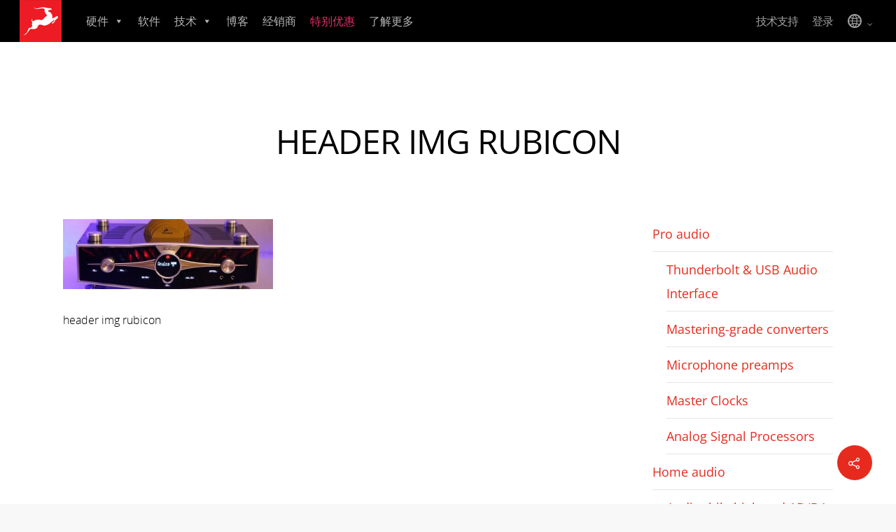

--- FILE ---
content_type: text/html; charset=UTF-8
request_url: https://zh.antelopeaudio.com/products/rubicon/header-img-rubicon/
body_size: 193237
content:
<!doctype html>


<html dir="ltr" lang="zh-Hans" prefix="og: https://ogp.me/ns#" class="no-js">
<head><meta http-equiv="Content-Type" content="text/html; charset=UTF-8" /><script>if(navigator.userAgent.match(/MSIE|Internet Explorer/i)||navigator.userAgent.match(/Trident\/7\..*?rv:11/i)){var href=document.location.href;if(!href.match(/[?&]nowprocket/)){if(href.indexOf("?")==-1){if(href.indexOf("#")==-1){document.location.href=href+"?nowprocket=1"}else{document.location.href=href.replace("#","?nowprocket=1#")}}else{if(href.indexOf("#")==-1){document.location.href=href+"&nowprocket=1"}else{document.location.href=href.replace("#","&nowprocket=1#")}}}}</script><script>(()=>{class RocketLazyLoadScripts{constructor(){this.v="2.0.3",this.userEvents=["keydown","keyup","mousedown","mouseup","mousemove","mouseover","mouseenter","mouseout","mouseleave","touchmove","touchstart","touchend","touchcancel","wheel","click","dblclick","input","visibilitychange"],this.attributeEvents=["onblur","onclick","oncontextmenu","ondblclick","onfocus","onmousedown","onmouseenter","onmouseleave","onmousemove","onmouseout","onmouseover","onmouseup","onmousewheel","onscroll","onsubmit"]}async t(){this.i(),this.o(),/iP(ad|hone)/.test(navigator.userAgent)&&this.h(),this.u(),this.l(this),this.m(),this.k(this),this.p(this),this._(),await Promise.all([this.R(),this.L()]),this.lastBreath=Date.now(),this.S(this),this.P(),this.D(),this.O(),this.M(),await this.C(this.delayedScripts.normal),await this.C(this.delayedScripts.defer),await this.C(this.delayedScripts.async),this.F("domReady"),await this.T(),await this.j(),await this.I(),this.F("windowLoad"),await this.A(),window.dispatchEvent(new Event("rocket-allScriptsLoaded")),this.everythingLoaded=!0,this.lastTouchEnd&&await new Promise((t=>setTimeout(t,500-Date.now()+this.lastTouchEnd))),this.H(),this.F("all"),this.U(),this.W()}i(){this.CSPIssue=sessionStorage.getItem("rocketCSPIssue"),document.addEventListener("securitypolicyviolation",(t=>{this.CSPIssue||"script-src-elem"!==t.violatedDirective||"data"!==t.blockedURI||(this.CSPIssue=!0,sessionStorage.setItem("rocketCSPIssue",!0))}),{isRocket:!0})}o(){window.addEventListener("pageshow",(t=>{this.persisted=t.persisted,this.realWindowLoadedFired=!0}),{isRocket:!0}),window.addEventListener("pagehide",(()=>{this.onFirstUserAction=null}),{isRocket:!0})}h(){let t;function e(e){t=e}window.addEventListener("touchstart",e,{isRocket:!0}),window.addEventListener("touchend",(function i(o){Math.abs(o.changedTouches[0].pageX-t.changedTouches[0].pageX)<10&&Math.abs(o.changedTouches[0].pageY-t.changedTouches[0].pageY)<10&&o.timeStamp-t.timeStamp<200&&(o.target.dispatchEvent(new PointerEvent("click",{target:o.target,bubbles:!0,cancelable:!0,detail:1})),event.preventDefault(),window.removeEventListener("touchstart",e,{isRocket:!0}),window.removeEventListener("touchend",i,{isRocket:!0}))}),{isRocket:!0})}q(t){this.userActionTriggered||("mousemove"!==t.type||this.firstMousemoveIgnored?"keyup"===t.type||"mouseover"===t.type||"mouseout"===t.type||(this.userActionTriggered=!0,this.onFirstUserAction&&this.onFirstUserAction()):this.firstMousemoveIgnored=!0),"click"===t.type&&t.preventDefault(),this.savedUserEvents.length>0&&(t.stopPropagation(),t.stopImmediatePropagation()),"touchstart"===this.lastEvent&&"touchend"===t.type&&(this.lastTouchEnd=Date.now()),"click"===t.type&&(this.lastTouchEnd=0),this.lastEvent=t.type,this.savedUserEvents.push(t)}u(){this.savedUserEvents=[],this.userEventHandler=this.q.bind(this),this.userEvents.forEach((t=>window.addEventListener(t,this.userEventHandler,{passive:!1,isRocket:!0})))}U(){this.userEvents.forEach((t=>window.removeEventListener(t,this.userEventHandler,{passive:!1,isRocket:!0}))),this.savedUserEvents.forEach((t=>{t.target.dispatchEvent(new window[t.constructor.name](t.type,t))}))}m(){this.eventsMutationObserver=new MutationObserver((t=>{const e="return false";for(const i of t){if("attributes"===i.type){const t=i.target.getAttribute(i.attributeName);t&&t!==e&&(i.target.setAttribute("data-rocket-"+i.attributeName,t),i.target["rocket"+i.attributeName]=new Function("event",t),i.target.setAttribute(i.attributeName,e))}"childList"===i.type&&i.addedNodes.forEach((t=>{if(t.nodeType===Node.ELEMENT_NODE)for(const i of t.attributes)this.attributeEvents.includes(i.name)&&i.value&&""!==i.value&&(t.setAttribute("data-rocket-"+i.name,i.value),t["rocket"+i.name]=new Function("event",i.value),t.setAttribute(i.name,e))}))}})),this.eventsMutationObserver.observe(document,{subtree:!0,childList:!0,attributeFilter:this.attributeEvents})}H(){this.eventsMutationObserver.disconnect(),this.attributeEvents.forEach((t=>{document.querySelectorAll("[data-rocket-"+t+"]").forEach((e=>{e.setAttribute(t,e.getAttribute("data-rocket-"+t)),e.removeAttribute("data-rocket-"+t)}))}))}k(t){Object.defineProperty(HTMLElement.prototype,"onclick",{get(){return this.rocketonclick||null},set(e){this.rocketonclick=e,this.setAttribute(t.everythingLoaded?"onclick":"data-rocket-onclick","this.rocketonclick(event)")}})}S(t){function e(e,i){let o=e[i];e[i]=null,Object.defineProperty(e,i,{get:()=>o,set(s){t.everythingLoaded?o=s:e["rocket"+i]=o=s}})}e(document,"onreadystatechange"),e(window,"onload"),e(window,"onpageshow");try{Object.defineProperty(document,"readyState",{get:()=>t.rocketReadyState,set(e){t.rocketReadyState=e},configurable:!0}),document.readyState="loading"}catch(t){console.log("WPRocket DJE readyState conflict, bypassing")}}l(t){this.originalAddEventListener=EventTarget.prototype.addEventListener,this.originalRemoveEventListener=EventTarget.prototype.removeEventListener,this.savedEventListeners=[],EventTarget.prototype.addEventListener=function(e,i,o){o&&o.isRocket||!t.B(e,this)&&!t.userEvents.includes(e)||t.B(e,this)&&!t.userActionTriggered||e.startsWith("rocket-")||t.everythingLoaded?t.originalAddEventListener.call(this,e,i,o):t.savedEventListeners.push({target:this,remove:!1,type:e,func:i,options:o})},EventTarget.prototype.removeEventListener=function(e,i,o){o&&o.isRocket||!t.B(e,this)&&!t.userEvents.includes(e)||t.B(e,this)&&!t.userActionTriggered||e.startsWith("rocket-")||t.everythingLoaded?t.originalRemoveEventListener.call(this,e,i,o):t.savedEventListeners.push({target:this,remove:!0,type:e,func:i,options:o})}}F(t){"all"===t&&(EventTarget.prototype.addEventListener=this.originalAddEventListener,EventTarget.prototype.removeEventListener=this.originalRemoveEventListener),this.savedEventListeners=this.savedEventListeners.filter((e=>{let i=e.type,o=e.target||window;return"domReady"===t&&"DOMContentLoaded"!==i&&"readystatechange"!==i||("windowLoad"===t&&"load"!==i&&"readystatechange"!==i&&"pageshow"!==i||(this.B(i,o)&&(i="rocket-"+i),e.remove?o.removeEventListener(i,e.func,e.options):o.addEventListener(i,e.func,e.options),!1))}))}p(t){let e;function i(e){return t.everythingLoaded?e:e.split(" ").map((t=>"load"===t||t.startsWith("load.")?"rocket-jquery-load":t)).join(" ")}function o(o){function s(e){const s=o.fn[e];o.fn[e]=o.fn.init.prototype[e]=function(){return this[0]===window&&t.userActionTriggered&&("string"==typeof arguments[0]||arguments[0]instanceof String?arguments[0]=i(arguments[0]):"object"==typeof arguments[0]&&Object.keys(arguments[0]).forEach((t=>{const e=arguments[0][t];delete arguments[0][t],arguments[0][i(t)]=e}))),s.apply(this,arguments),this}}if(o&&o.fn&&!t.allJQueries.includes(o)){const e={DOMContentLoaded:[],"rocket-DOMContentLoaded":[]};for(const t in e)document.addEventListener(t,(()=>{e[t].forEach((t=>t()))}),{isRocket:!0});o.fn.ready=o.fn.init.prototype.ready=function(i){function s(){parseInt(o.fn.jquery)>2?setTimeout((()=>i.bind(document)(o))):i.bind(document)(o)}return t.realDomReadyFired?!t.userActionTriggered||t.fauxDomReadyFired?s():e["rocket-DOMContentLoaded"].push(s):e.DOMContentLoaded.push(s),o([])},s("on"),s("one"),s("off"),t.allJQueries.push(o)}e=o}t.allJQueries=[],o(window.jQuery),Object.defineProperty(window,"jQuery",{get:()=>e,set(t){o(t)}})}P(){const t=new Map;document.write=document.writeln=function(e){const i=document.currentScript,o=document.createRange(),s=i.parentElement;let n=t.get(i);void 0===n&&(n=i.nextSibling,t.set(i,n));const c=document.createDocumentFragment();o.setStart(c,0),c.appendChild(o.createContextualFragment(e)),s.insertBefore(c,n)}}async R(){return new Promise((t=>{this.userActionTriggered?t():this.onFirstUserAction=t}))}async L(){return new Promise((t=>{document.addEventListener("DOMContentLoaded",(()=>{this.realDomReadyFired=!0,t()}),{isRocket:!0})}))}async I(){return this.realWindowLoadedFired?Promise.resolve():new Promise((t=>{window.addEventListener("load",t,{isRocket:!0})}))}M(){this.pendingScripts=[];this.scriptsMutationObserver=new MutationObserver((t=>{for(const e of t)e.addedNodes.forEach((t=>{"SCRIPT"!==t.tagName||t.noModule||t.isWPRocket||this.pendingScripts.push({script:t,promise:new Promise((e=>{const i=()=>{const i=this.pendingScripts.findIndex((e=>e.script===t));i>=0&&this.pendingScripts.splice(i,1),e()};t.addEventListener("load",i,{isRocket:!0}),t.addEventListener("error",i,{isRocket:!0}),setTimeout(i,1e3)}))})}))})),this.scriptsMutationObserver.observe(document,{childList:!0,subtree:!0})}async j(){await this.J(),this.pendingScripts.length?(await this.pendingScripts[0].promise,await this.j()):this.scriptsMutationObserver.disconnect()}D(){this.delayedScripts={normal:[],async:[],defer:[]},document.querySelectorAll("script[type$=rocketlazyloadscript]").forEach((t=>{t.hasAttribute("data-rocket-src")?t.hasAttribute("async")&&!1!==t.async?this.delayedScripts.async.push(t):t.hasAttribute("defer")&&!1!==t.defer||"module"===t.getAttribute("data-rocket-type")?this.delayedScripts.defer.push(t):this.delayedScripts.normal.push(t):this.delayedScripts.normal.push(t)}))}async _(){await this.L();let t=[];document.querySelectorAll("script[type$=rocketlazyloadscript][data-rocket-src]").forEach((e=>{let i=e.getAttribute("data-rocket-src");if(i&&!i.startsWith("data:")){i.startsWith("//")&&(i=location.protocol+i);try{const o=new URL(i).origin;o!==location.origin&&t.push({src:o,crossOrigin:e.crossOrigin||"module"===e.getAttribute("data-rocket-type")})}catch(t){}}})),t=[...new Map(t.map((t=>[JSON.stringify(t),t]))).values()],this.N(t,"preconnect")}async $(t){if(await this.G(),!0!==t.noModule||!("noModule"in HTMLScriptElement.prototype))return new Promise((e=>{let i;function o(){(i||t).setAttribute("data-rocket-status","executed"),e()}try{if(navigator.userAgent.includes("Firefox/")||""===navigator.vendor||this.CSPIssue)i=document.createElement("script"),[...t.attributes].forEach((t=>{let e=t.nodeName;"type"!==e&&("data-rocket-type"===e&&(e="type"),"data-rocket-src"===e&&(e="src"),i.setAttribute(e,t.nodeValue))})),t.text&&(i.text=t.text),t.nonce&&(i.nonce=t.nonce),i.hasAttribute("src")?(i.addEventListener("load",o,{isRocket:!0}),i.addEventListener("error",(()=>{i.setAttribute("data-rocket-status","failed-network"),e()}),{isRocket:!0}),setTimeout((()=>{i.isConnected||e()}),1)):(i.text=t.text,o()),i.isWPRocket=!0,t.parentNode.replaceChild(i,t);else{const i=t.getAttribute("data-rocket-type"),s=t.getAttribute("data-rocket-src");i?(t.type=i,t.removeAttribute("data-rocket-type")):t.removeAttribute("type"),t.addEventListener("load",o,{isRocket:!0}),t.addEventListener("error",(i=>{this.CSPIssue&&i.target.src.startsWith("data:")?(console.log("WPRocket: CSP fallback activated"),t.removeAttribute("src"),this.$(t).then(e)):(t.setAttribute("data-rocket-status","failed-network"),e())}),{isRocket:!0}),s?(t.fetchPriority="high",t.removeAttribute("data-rocket-src"),t.src=s):t.src="data:text/javascript;base64,"+window.btoa(unescape(encodeURIComponent(t.text)))}}catch(i){t.setAttribute("data-rocket-status","failed-transform"),e()}}));t.setAttribute("data-rocket-status","skipped")}async C(t){const e=t.shift();return e?(e.isConnected&&await this.$(e),this.C(t)):Promise.resolve()}O(){this.N([...this.delayedScripts.normal,...this.delayedScripts.defer,...this.delayedScripts.async],"preload")}N(t,e){this.trash=this.trash||[];let i=!0;var o=document.createDocumentFragment();t.forEach((t=>{const s=t.getAttribute&&t.getAttribute("data-rocket-src")||t.src;if(s&&!s.startsWith("data:")){const n=document.createElement("link");n.href=s,n.rel=e,"preconnect"!==e&&(n.as="script",n.fetchPriority=i?"high":"low"),t.getAttribute&&"module"===t.getAttribute("data-rocket-type")&&(n.crossOrigin=!0),t.crossOrigin&&(n.crossOrigin=t.crossOrigin),t.integrity&&(n.integrity=t.integrity),t.nonce&&(n.nonce=t.nonce),o.appendChild(n),this.trash.push(n),i=!1}})),document.head.appendChild(o)}W(){this.trash.forEach((t=>t.remove()))}async T(){try{document.readyState="interactive"}catch(t){}this.fauxDomReadyFired=!0;try{await this.G(),document.dispatchEvent(new Event("rocket-readystatechange")),await this.G(),document.rocketonreadystatechange&&document.rocketonreadystatechange(),await this.G(),document.dispatchEvent(new Event("rocket-DOMContentLoaded")),await this.G(),window.dispatchEvent(new Event("rocket-DOMContentLoaded"))}catch(t){console.error(t)}}async A(){try{document.readyState="complete"}catch(t){}try{await this.G(),document.dispatchEvent(new Event("rocket-readystatechange")),await this.G(),document.rocketonreadystatechange&&document.rocketonreadystatechange(),await this.G(),window.dispatchEvent(new Event("rocket-load")),await this.G(),window.rocketonload&&window.rocketonload(),await this.G(),this.allJQueries.forEach((t=>t(window).trigger("rocket-jquery-load"))),await this.G();const t=new Event("rocket-pageshow");t.persisted=this.persisted,window.dispatchEvent(t),await this.G(),window.rocketonpageshow&&window.rocketonpageshow({persisted:this.persisted})}catch(t){console.error(t)}}async G(){Date.now()-this.lastBreath>45&&(await this.J(),this.lastBreath=Date.now())}async J(){return document.hidden?new Promise((t=>setTimeout(t))):new Promise((t=>requestAnimationFrame(t)))}B(t,e){return e===document&&"readystatechange"===t||(e===document&&"DOMContentLoaded"===t||(e===window&&"DOMContentLoaded"===t||(e===window&&"load"===t||e===window&&"pageshow"===t)))}static run(){(new RocketLazyLoadScripts).t()}}RocketLazyLoadScripts.run()})();</script>

<!-- Meta Tags -->



	<meta name="viewport" content="width=device-width, initial-scale=1, maximum-scale=1, user-scalable=0" />

	

<!--Shortcut icon-->
	<link rel="shortcut icon" href="https://zh.antelopeaudio.com/wp-content/uploads/2021/05/AA_logo.png" />

<title>header img rubicon | Antelope Audio</title>
<link data-rocket-preload as="style" href="https://fonts.googleapis.com/css?family=Open%20Sans%3A400%2C800%2C700&#038;display=swap" rel="preload">
<link href="https://fonts.googleapis.com/css?family=Open%20Sans%3A400%2C800%2C700&#038;display=swap" media="print" onload="this.media=&#039;all&#039;" rel="stylesheet">
<noscript><link rel="stylesheet" href="https://fonts.googleapis.com/css?family=Open%20Sans%3A400%2C800%2C700&#038;display=swap"></noscript>
<link crossorigin data-rocket-preload as="font" href="https://zh.antelopeaudio.com/wp-content/themes/salient/css/fonts/fontawesome-webfont.svg#fontawesomeregular?v=4.2" rel="preload">
<link crossorigin data-rocket-preload as="font" href="https://zh.antelopeaudio.com/wp-content/themes/salient/css/fonts/OpenSans-Light-webfont.woff" rel="preload">
<link crossorigin data-rocket-preload as="font" href="https://zh.antelopeaudio.com/wp-content/themes/salient/css/fonts/OpenSans-Regular-webfont.woff" rel="preload">
<link crossorigin data-rocket-preload as="font" href="https://zh.antelopeaudio.com/wp-content/themes/salient/css/fonts/OpenSans-Semibold-webfont.woff" rel="preload">
<link crossorigin data-rocket-preload as="font" href="https://zh.antelopeaudio.com/wp-content/themes/salient/css/fonts/OpenSansBold-webfont.woff" rel="preload">
<link crossorigin data-rocket-preload as="font" href="https://zh.antelopeaudio.com/wp-content/themes/salient/css/fonts/linecons.ttf" rel="preload">
<link crossorigin data-rocket-preload as="font" href="https://zh.antelopeaudio.com/wp-content/themes/salient/css/fonts/steadysets.ttf" rel="preload">
<link crossorigin data-rocket-preload as="font" href="https://fonts.gstatic.com/s/opensans/v36/memvYaGs126MiZpBA-UvWbX2vVnXBbObj2OVTS-muw.woff2" rel="preload">
<link crossorigin data-rocket-preload as="font" href="https://zh.antelopeaudio.com/fonts/Blender-Pro-Thin.otf" rel="preload">
<link crossorigin data-rocket-preload as="font" href="https://zh.antelopeaudio.com/fonts/Blender-Pro-Thin-Italic.otf" rel="preload">
<link crossorigin data-rocket-preload as="font" href="https://zh.antelopeaudio.com/fonts/Blender-Pro-Book.otf" rel="preload">
<link crossorigin data-rocket-preload as="font" href="https://zh.antelopeaudio.com/fonts/Blender-Pro-Book-Italic.otf" rel="preload">
<link crossorigin data-rocket-preload as="font" href="https://zh.antelopeaudio.com/fonts/Blender-Pro-Medium.otf" rel="preload">
<link crossorigin data-rocket-preload as="font" href="https://zh.antelopeaudio.com/fonts/Blender-Pro-Medium-Italic.otf" rel="preload">
<link crossorigin data-rocket-preload as="font" href="https://zh.antelopeaudio.com/fonts/Blender-Pro-Bold.otf" rel="preload">
<link crossorigin data-rocket-preload as="font" href="https://zh.antelopeaudio.com/fonts/Blender-Pro-Bold-Italic.otf" rel="preload">
<link crossorigin data-rocket-preload as="font" href="https://zh.antelopeaudio.com/fonts/Blender-Pro-Heavy.otf" rel="preload">
<link crossorigin data-rocket-preload as="font" href="https://zh.antelopeaudio.com/fonts/Nurom-Regular_0.otf" rel="preload">
<link crossorigin data-rocket-preload as="font" href="https://zh.antelopeaudio.com/fonts/Nurom-Italic.otf" rel="preload">
<link crossorigin data-rocket-preload as="font" href="https://zh.antelopeaudio.com/fonts/Nurom-Medium.otf" rel="preload">
<link crossorigin data-rocket-preload as="font" href="https://zh.antelopeaudio.com/fonts/Nurom-Bold.otf" rel="preload">
<link crossorigin data-rocket-preload as="font" href="https://zh.antelopeaudio.com/fonts/Nurom-DemiBold.otf" rel="preload">
<link crossorigin data-rocket-preload as="font" href="https://zh.antelopeaudio.com/fonts/Nurom-ExtraBold_0.otf" rel="preload">
<link crossorigin data-rocket-preload as="font" href="https://zh.antelopeaudio.com/fonts/Nurom-Heavy.otf" rel="preload">
<style id="wpr-usedcss">img.emoji{display:inline!important;border:none!important;box-shadow:none!important;height:1em!important;width:1em!important;margin:0 .07em!important;vertical-align:-.1em!important;background:0 0!important;padding:0!important}:where(.wp-block-button__link){border-radius:9999px;box-shadow:none;padding:calc(.667em + 2px) calc(1.333em + 2px);text-decoration:none}:where(.wp-block-calendar table:not(.has-background) th){background:#ddd}:where(.wp-block-columns){margin-bottom:1.75em}:where(.wp-block-columns.has-background){padding:1.25em 2.375em}:where(.wp-block-post-comments input[type=submit]){border:none}:where(.wp-block-cover-image:not(.has-text-color)),:where(.wp-block-cover:not(.has-text-color)){color:#fff}:where(.wp-block-cover-image.is-light:not(.has-text-color)),:where(.wp-block-cover.is-light:not(.has-text-color)){color:#000}:where(.wp-block-file){margin-bottom:1.5em}:where(.wp-block-file__button){border-radius:2em;display:inline-block;padding:.5em 1em}:where(.wp-block-file__button):is(a):active,:where(.wp-block-file__button):is(a):focus,:where(.wp-block-file__button):is(a):hover,:where(.wp-block-file__button):is(a):visited{box-shadow:none;color:#fff;opacity:.85;text-decoration:none}:where(.wp-block-latest-comments:not([style*=line-height] .wp-block-latest-comments__comment)){line-height:1.1}:where(.wp-block-latest-comments:not([style*=line-height] .wp-block-latest-comments__comment-excerpt p)){line-height:1.8}ul{box-sizing:border-box}:where(.wp-block-navigation.has-background .wp-block-navigation-item a:not(.wp-element-button)),:where(.wp-block-navigation.has-background .wp-block-navigation-submenu a:not(.wp-element-button)){padding:.5em 1em}:where(.wp-block-navigation .wp-block-navigation__submenu-container .wp-block-navigation-item a:not(.wp-element-button)),:where(.wp-block-navigation .wp-block-navigation__submenu-container .wp-block-navigation-submenu a:not(.wp-element-button)),:where(.wp-block-navigation .wp-block-navigation__submenu-container .wp-block-navigation-submenu button.wp-block-navigation-item__content),:where(.wp-block-navigation .wp-block-navigation__submenu-container .wp-block-pages-list__item button.wp-block-navigation-item__content){padding:.5em 1em}:where(p.has-text-color:not(.has-link-color)) a{color:inherit}:where(.wp-block-post-excerpt){margin-bottom:var(--wp--style--block-gap);margin-top:var(--wp--style--block-gap)}:where(.wp-block-preformatted.has-background){padding:1.25em 2.375em}:where(.wp-block-pullquote){margin:0 0 1em}:where(.wp-block-search__button){border:1px solid #ccc;padding:6px 10px}:where(.wp-block-search__button-inside .wp-block-search__inside-wrapper){border:1px solid #949494;box-sizing:border-box;padding:4px}:where(.wp-block-search__button-inside .wp-block-search__inside-wrapper) .wp-block-search__input{border:none;border-radius:0;padding:0 4px}:where(.wp-block-search__button-inside .wp-block-search__inside-wrapper) .wp-block-search__input:focus{outline:0}:where(.wp-block-search__button-inside .wp-block-search__inside-wrapper) :where(.wp-block-search__button){padding:4px 8px}:where(.wp-block-term-description){margin-bottom:var(--wp--style--block-gap);margin-top:var(--wp--style--block-gap)}:where(pre.wp-block-verse){font-family:inherit}:root{--wp--preset--font-size--normal:16px;--wp--preset--font-size--huge:42px}html :where(.has-border-color){border-style:solid}html :where([style*=border-top-color]){border-top-style:solid}html :where([style*=border-right-color]){border-right-style:solid}html :where([style*=border-bottom-color]){border-bottom-style:solid}html :where([style*=border-left-color]){border-left-style:solid}html :where([style*=border-width]){border-style:solid}html :where([style*=border-top-width]){border-top-style:solid}html :where([style*=border-right-width]){border-right-style:solid}html :where([style*=border-bottom-width]){border-bottom-style:solid}html :where([style*=border-left-width]){border-left-style:solid}html :where(img[class*=wp-image-]){height:auto;max-width:100%}:where(figure){margin:0 0 1em}html :where(.is-position-sticky){--wp-admin--admin-bar--position-offset:var(--wp-admin--admin-bar--height,0px)}@media screen and (max-width:600px){html :where(.is-position-sticky){--wp-admin--admin-bar--position-offset:0px}}body{--wp--preset--color--black:#000000;--wp--preset--color--cyan-bluish-gray:#abb8c3;--wp--preset--color--white:#ffffff;--wp--preset--color--pale-pink:#f78da7;--wp--preset--color--vivid-red:#cf2e2e;--wp--preset--color--luminous-vivid-orange:#ff6900;--wp--preset--color--luminous-vivid-amber:#fcb900;--wp--preset--color--light-green-cyan:#7bdcb5;--wp--preset--color--vivid-green-cyan:#00d084;--wp--preset--color--pale-cyan-blue:#8ed1fc;--wp--preset--color--vivid-cyan-blue:#0693e3;--wp--preset--color--vivid-purple:#9b51e0;--wp--preset--gradient--vivid-cyan-blue-to-vivid-purple:linear-gradient(135deg,rgba(6, 147, 227, 1) 0%,rgb(155, 81, 224) 100%);--wp--preset--gradient--light-green-cyan-to-vivid-green-cyan:linear-gradient(135deg,rgb(122, 220, 180) 0%,rgb(0, 208, 130) 100%);--wp--preset--gradient--luminous-vivid-amber-to-luminous-vivid-orange:linear-gradient(135deg,rgba(252, 185, 0, 1) 0%,rgba(255, 105, 0, 1) 100%);--wp--preset--gradient--luminous-vivid-orange-to-vivid-red:linear-gradient(135deg,rgba(255, 105, 0, 1) 0%,rgb(207, 46, 46) 100%);--wp--preset--gradient--very-light-gray-to-cyan-bluish-gray:linear-gradient(135deg,rgb(238, 238, 238) 0%,rgb(169, 184, 195) 100%);--wp--preset--gradient--cool-to-warm-spectrum:linear-gradient(135deg,rgb(74, 234, 220) 0%,rgb(151, 120, 209) 20%,rgb(207, 42, 186) 40%,rgb(238, 44, 130) 60%,rgb(251, 105, 98) 80%,rgb(254, 248, 76) 100%);--wp--preset--gradient--blush-light-purple:linear-gradient(135deg,rgb(255, 206, 236) 0%,rgb(152, 150, 240) 100%);--wp--preset--gradient--blush-bordeaux:linear-gradient(135deg,rgb(254, 205, 165) 0%,rgb(254, 45, 45) 50%,rgb(107, 0, 62) 100%);--wp--preset--gradient--luminous-dusk:linear-gradient(135deg,rgb(255, 203, 112) 0%,rgb(199, 81, 192) 50%,rgb(65, 88, 208) 100%);--wp--preset--gradient--pale-ocean:linear-gradient(135deg,rgb(255, 245, 203) 0%,rgb(182, 227, 212) 50%,rgb(51, 167, 181) 100%);--wp--preset--gradient--electric-grass:linear-gradient(135deg,rgb(202, 248, 128) 0%,rgb(113, 206, 126) 100%);--wp--preset--gradient--midnight:linear-gradient(135deg,rgb(2, 3, 129) 0%,rgb(40, 116, 252) 100%);--wp--preset--font-size--small:13px;--wp--preset--font-size--medium:20px;--wp--preset--font-size--large:36px;--wp--preset--font-size--x-large:42px;--wp--preset--spacing--20:0.44rem;--wp--preset--spacing--30:0.67rem;--wp--preset--spacing--40:1rem;--wp--preset--spacing--50:1.5rem;--wp--preset--spacing--60:2.25rem;--wp--preset--spacing--70:3.38rem;--wp--preset--spacing--80:5.06rem;--wp--preset--shadow--natural:6px 6px 9px rgba(0, 0, 0, .2);--wp--preset--shadow--deep:12px 12px 50px rgba(0, 0, 0, .4);--wp--preset--shadow--sharp:6px 6px 0px rgba(0, 0, 0, .2);--wp--preset--shadow--outlined:6px 6px 0px -3px rgba(255, 255, 255, 1),6px 6px rgba(0, 0, 0, 1);--wp--preset--shadow--crisp:6px 6px 0px rgba(0, 0, 0, 1)}:where(.is-layout-flex){gap:.5em}:where(.is-layout-grid){gap:.5em}:where(.wp-block-post-template.is-layout-flex){gap:1.25em}:where(.wp-block-post-template.is-layout-grid){gap:1.25em}:where(.wp-block-columns.is-layout-flex){gap:2em}:where(.wp-block-columns.is-layout-grid){gap:2em}.wpcf7 .screen-reader-response{position:absolute;overflow:hidden;clip:rect(1px,1px,1px,1px);clip-path:inset(50%);height:1px;width:1px;margin:-1px;padding:0;border:0;word-wrap:normal!important}.wpcf7 form .wpcf7-response-output{margin:2em .5em 1em;padding:.2em 1em;border:2px solid #00a0d2}.wpcf7 form.init .wpcf7-response-output,.wpcf7 form.resetting .wpcf7-response-output,.wpcf7 form.submitting .wpcf7-response-output{display:none}.wpcf7 form.sent .wpcf7-response-output{border-color:#46b450}.wpcf7 form.aborted .wpcf7-response-output,.wpcf7 form.failed .wpcf7-response-output{border-color:#dc3232}.wpcf7 form.spam .wpcf7-response-output{border-color:#f56e28}.wpcf7 form.invalid .wpcf7-response-output,.wpcf7 form.payment-required .wpcf7-response-output,.wpcf7 form.unaccepted .wpcf7-response-output{border-color:#ffb900}.wpcf7-form-control-wrap{position:relative}.wpcf7-not-valid-tip{color:#dc3232;font-size:1em;font-weight:400;display:block}.use-floating-validation-tip .wpcf7-not-valid-tip{position:relative;top:-2ex;left:1em;z-index:100;border:1px solid #dc3232;background:#fff;padding:.2em .8em;width:24em}.wpcf7-spinner{visibility:hidden;display:inline-block;background-color:#23282d;opacity:.75;width:24px;height:24px;border:none;border-radius:100%;padding:0;margin:0 24px;position:relative}form.submitting .wpcf7-spinner{visibility:visible}.wpcf7-spinner::before{content:'';position:absolute;background-color:#fbfbfc;top:4px;left:4px;width:6px;height:6px;border:none;border-radius:100%;transform-origin:8px 8px;animation-name:spin;animation-duration:1s;animation-timing-function:linear;animation-iteration-count:infinite}@media (prefers-reduced-motion:reduce){.wpcf7-spinner::before{animation-name:blink;animation-duration:2s}}@keyframes spin{from{transform:rotate(0)}to{transform:rotate(360deg)}}@keyframes blink{from{opacity:0}50%{opacity:1}to{opacity:0}}.wpcf7 .wpcf7-submit:disabled{cursor:not-allowed}.wpcf7 input[type=email],.wpcf7 input[type=tel],.wpcf7 input[type=url]{direction:ltr}@font-face{font-display:swap;font-family:dashicons;src:url("https://zh.antelopeaudio.com/wp-includes/fonts/dashicons.eot?99ac726223c749443b642ce33df8b800");src:url("https://zh.antelopeaudio.com/wp-includes/fonts/dashicons.eot?99ac726223c749443b642ce33df8b800#iefix") format("embedded-opentype"),url("[data-uri]") format("woff"),url("https://zh.antelopeaudio.com/wp-includes/fonts/dashicons.ttf?99ac726223c749443b642ce33df8b800") format("truetype");font-weight:400;font-style:normal}@font-face{font-display:swap;font-family:FontAwesome;src:url('https://zh.antelopeaudio.com/wp-content/themes/salient/css/fonts/fontawesome-webfont.eot?v=4.2');src:url('https://zh.antelopeaudio.com/wp-content/themes/salient/css/fonts/fontawesome-webfont.eot?#iefix&v=4.2') format('embedded-opentype'),url('https://zh.antelopeaudio.com/wp-content/themes/salient/css/fonts/fontawesome-webfont.svg#fontawesomeregular?v=4.2') format('svg'),url('https://zh.antelopeaudio.com/wp-content/themes/salient/css/fonts/fontawesome-webfont.woff?v=4.2') format('woff'),url('https://zh.antelopeaudio.com/wp-content/themes/salient/css/fonts/fontawesome-webfont.ttf?v=4.2') format('truetype');font-weight:400;font-style:normal}[class*=" icon-"],[class^=icon-],i[class*=fa-],span[class*=fa-]{font-family:FontAwesome;font-weight:400;font-style:normal;text-decoration:inherit;-webkit-font-smoothing:antialiased}[class*=" icon-"]:before,[class^=icon-]:before{text-decoration:inherit;speak:none}[class*=" icon-"].hide,[class^=icon-].hide{display:none}.icon-3x{font-size:3em}[class*=" icon-"],[class^=icon-]{display:inline;width:auto;height:auto;line-height:normal;vertical-align:baseline;background-image:none;background-position:0 0;background-repeat:repeat;margin-top:0}.dropdown-menu>.active>a>[class*=" icon-"],.dropdown-menu>.active>a>[class^=icon-],.dropdown-menu>li>a:hover>[class*=" icon-"],.dropdown-menu>li>a:hover>[class^=icon-]{background-image:none}@-moz-keyframes spin{0%{-moz-transform:rotate(0)}100%{-moz-transform:rotate(359deg)}}@-webkit-keyframes spin{0%{-webkit-transform:rotate(0)}100%{-webkit-transform:rotate(359deg)}}@-o-keyframes spin{0%{-o-transform:rotate(0)}100%{-o-transform:rotate(359deg)}}@-ms-keyframes spin{0%{-ms-transform:rotate(0)}100%{-ms-transform:rotate(359deg)}}@keyframes spin{0%{transform:rotate(0)}100%{transform:rotate(359deg)}}.icon-plus-sign:before{content:"\f055"}.icon-minus-sign:before{content:"\f056"}.icon-ok-sign:before{content:"\f058"}.icon-angle-right:before{content:"\f105"}.icon-angle-down:before{content:"\f107"}.fa{display:inline-block;font:14px/1 FontAwesome;font-size:inherit;text-rendering:auto;-webkit-font-smoothing:antialiased;-moz-osx-font-smoothing:grayscale}.fa-twitter:before{content:"\f099"}.fa-facebook:before{content:"\f09a"}.fa-pinterest:before{content:"\f0d2"}.fa-linkedin:before{content:"\f0e1"}.fa-angle-left:before{content:"\f104"}.fa-angle-right:before{content:"\f105"}.fa-angle-up:before{content:"\f106"}.fa-angle-down:before{content:"\f107"}.fa-youtube-play:before{content:"\f16a"}.fa-instagram:before{content:"\f16d"}.fa-soundcloud:before{content:"\f1be"}a,abbr,blockquote,body,caption,code,div,em,fieldset,form,h1,h2,h3,h4,html,iframe,img,label,legend,li,object,p,s,samp,small,span,strong,table,tbody,tr,ul{vertical-align:baseline;font-family:inherit;font-weight:inherit;font-style:inherit;font-size:100%;outline:0;padding:0;margin:0;border:0}input[type=submit]{-webkit-appearance:none}html{overflow-x:hidden;overflow-y:scroll;max-width:100%}body{max-width:100%;overflow-x:hidden;background:#fff;font-family:'Open Sans',sans-serif;color:#676767;position:relative}ul{list-style:none}input[type=text]::-ms-clear{display:none}p:empty{display:none}article,aside,details,figcaption,figure,footer,header,hgroup,menu,nav,section{display:block}@font-face{font-display:swap;font-family:'Open Sans';src:url('https://zh.antelopeaudio.com/wp-content/themes/salient/css/fonts/OpenSans-Light-webfont.eot');src:url('https://zh.antelopeaudio.com/wp-content/themes/salient/css/fonts/OpenSans-Light-webfont.eot?#iefix') format('embedded-opentype'),url('https://zh.antelopeaudio.com/wp-content/themes/salient/css/fonts/OpenSans-Light-webfont.woff') format('woff'),url('https://zh.antelopeaudio.com/wp-content/themes/salient/css/fonts/OpenSans-Light-webfont.ttf') format('truetype'),url('https://zh.antelopeaudio.com/wp-content/themes/salient/css/fonts/OpenSans-Light-webfont.svg#OpenSansLight') format('svg');font-weight:300;font-style:normal}@font-face{font-display:swap;font-family:'Open Sans';src:url('https://zh.antelopeaudio.com/wp-content/themes/salient/css/fonts/OpenSans-Regular-webfont.eot');src:url('https://zh.antelopeaudio.com/wp-content/themes/salient/css/fonts/OpenSans-Regular-webfont.eot?#iefix') format('embedded-opentype'),url('https://zh.antelopeaudio.com/wp-content/themes/salient/css/fonts/OpenSans-Regular-webfont.woff') format('woff'),url('https://zh.antelopeaudio.com/wp-content/themes/salient/css/fonts/OpenSans-Regular-webfont.ttf') format('truetype'),url('https://zh.antelopeaudio.com/wp-content/themes/salient/css/fonts/OpenSans-Regular-webfont.svg#OpenSansRegular') format('svg');font-weight:400;font-style:normal}@font-face{font-display:swap;font-family:'Open Sans';src:url('https://zh.antelopeaudio.com/wp-content/themes/salient/css/fonts/OpenSans-Semibold-webfont.eot');src:url('https://zh.antelopeaudio.com/wp-content/themes/salient/css/fonts/OpenSans-Semibold-webfont.eot?#iefix') format('embedded-opentype'),url('https://zh.antelopeaudio.com/wp-content/themes/salient/css/fonts/OpenSans-Semibold-webfont.woff') format('woff'),url('https://zh.antelopeaudio.com/wp-content/themes/salient/css/fonts/OpenSans-Semibold-webfont.ttf') format('truetype'),url('https://zh.antelopeaudio.com/wp-content/themes/salient/css/fonts/OpenSans-Semibold-webfont.svg#OpenSansSemibold') format('svg');font-weight:600;font-style:normal}@font-face{font-display:swap;font-family:'Open Sans';src:url('https://zh.antelopeaudio.com/wp-content/themes/salient/css/fonts/OpenSansBold-webfont.eot');src:url('https://zh.antelopeaudio.com/wp-content/themes/salient/css/fonts/OpenSansBold-webfont.eot?#iefix') format('embedded-opentype'),url('https://zh.antelopeaudio.com/wp-content/themes/salient/css/fonts/OpenSansBold-webfont.woff') format('woff'),url('https://zh.antelopeaudio.com/wp-content/themes/salient/css/fonts/OpenSansBold-webfont.ttf') format('truetype'),url('https://zh.antelopeaudio.com/wp-content/themes/salient/css/fonts/OpenSansBold-webfont.svg#OpenSansBold') format('svg');font-weight:700;font-style:normal}body{font-size:14px;-webkit-font-smoothing:antialiased;font-family:'Open Sans';font-weight:400;background-color:#1c1c1c;line-height:26px}p{-webkit-font-smoothing:subpixel-antialiased}body .ui-widget{font-family:'Open Sans';font-weight:400}.col.center{text-align:center}.col.right{text-align:right}.sticky{margin-bottom:50px}.sticky .content-inner{margin-bottom:0!important;padding-bottom:0!important;border-bottom:0!important;-o-box-shadow:0 1px 2px rgba(0,0,0,.2);-moz-box-shadow:0 1px 2px rgba(0,0,0,.2);-webkit-box-shadow:0 1px 2px rgba(0,0,0,.2);box-shadow:0 1px 2px rgba(0,0,0,.2);background-color:#fff;padding:25px!important;position:relative}#wpadminbar{z-index:1000000!important}table{font-size:12px;margin-bottom:20px}em{font-style:italic}caption{font-weight:400;text-align:left}.container-wrap,.project-title{background-color:#f8f8f8;position:relative;z-index:10;margin-top:0;padding-top:40px;padding-bottom:40px}body[data-header-resize="0"] .container-wrap,body[data-header-resize="0"] .project-title{margin-top:0;padding-top:40px}body.page-template-template-no-header .container-wrap,body.page-template-template-no-header-footer .container-wrap{padding-top:0}body[data-smooth-scrolling="0"]{overflow:hidden}#ajax-loading-screen{background-color:#fff;width:100%;height:100%;position:fixed;top:0;left:0;display:none;z-index:1000000000}#ajax-loading-screen[data-effect*=horizontal_swipe]{background-color:transparent!important;left:-100%}body[data-ajax-transitions=true] #ajax-loading-screen[data-method=standard][data-effect*=horizontal_swipe]{display:block}#ajax-loading-screen.in-from-right{left:0}body[data-ajax-transitions=true] #ajax-loading-screen[data-effect*=horizontal_swipe].hidden{display:none}body[data-ajax-transitions=true] #ajax-loading-screen[data-effect*=horizontal_swipe].hidden.loaded.in-from-right{display:block}body[data-ajax-transitions=true] #ajax-loading-screen[data-effect*=horizontal_swipe][data-method=ajax],body[data-ajax-transitions=true] #ajax-loading-screen[data-method=standard],body[data-ajax-transitions=true] #ajax-loading-screen[data-method=standard] .loading-icon{display:block;opacity:1}#ajax-loading-screen .loading-icon{background-repeat:no-repeat;background-position:center center;display:block;position:absolute;opacity:0;top:0;left:0;width:100%;height:100%}body[data-bg-header=true] .container-wrap{margin-top:0!important;padding-top:0!important}.project-title{padding-top:40px;padding-bottom:36px}.single-portfolio .row .col.section-title{padding-bottom:30px;border:none!important}#portfolio-extra>.wpb_row:last-child,.container-wrap .row>.wpb_row:last-child,.home-wrap .row>.wpb_row:last-child{margin-bottom:0!important}.wpb_content_element,.wpb_row{margin-bottom:35px}body.single-portfolio .container-wrap,body[data-bg-header=true] .container-wrap{padding-top:25px;margin-top:0!important;padding-bottom:40px}body.single-portfolio .container-wrap{padding-top:0!important}body.single-post[data-bg-header=true] .container-wrap{padding-top:40px!important}body.single-post.material[data-bg-header=true] .container-wrap{padding-top:60px!important}body.search-results .container-wrap{padding-top:50px!important}body.search #page-header-bg{height:250px}body.search #page-header-bg h1{font-size:40px;line-height:50px;padding:0}body.search #page-header-bg h1 span{color:inherit}.clear{clear:both}a{color:#27cfc3;text-decoration:none;transition:color .2s;-moz-transition:color .2s;-webkit-transition:color .2s}a:hover{color:inherit}h1{font-size:54px;line-height:62px;margin-bottom:7px}h2{font-size:34px;line-height:44px;margin-bottom:7px}h3{font-size:22px;line-height:34px;margin-bottom:7px}h4{font-size:18px;line-height:32px;margin-bottom:7px}h1,h2,h3,h4{color:#444;letter-spacing:0;font-weight:400;-webkit-font-smoothing:antialiased;font-family:'Open Sans';font-weight:600}body.single article.post .content-inner>h2,body.single article.post .content-inner>h3,body.single article.post .content-inner>h4,body.single article.post .wpb_text_column h2,body.single article.post .wpb_text_column h3,body.single article.post .wpb_text_column h4,body.single article.post .wpb_text_column h5,body.single article.post .wpb_text_column h6{margin-top:10px}strong{font-family:'Open Sans';font-weight:600}body h1.light,body h2.light,body h3.light,body h4.light,p.light{text-transform:none;-webkit-font-smoothing:antialiased;font-family:'Open Sans';font-weight:300}body h1.jumbo,body h2.jumbo,body h3.jumbo,body h4.jumbo,p.jumbo{font-size:100px!important;line-height:110px!important}h1.light{font-size:34px;margin-bottom:30px}h2.light{font-size:28px;margin-bottom:30px;letter-spacing:.5px}h3.light{font-size:24px;margin-bottom:15px;letter-spacing:.5px}h4.light{font-size:18px;margin-bottom:7px;letter-spacing:.5px}body h1 em,body h2 em,body h3 em,body h4 em{font-size:inherit}h1 .nectar-button,h2 .nectar-button,h3 .nectar-button,h4 .nectar-button{margin-left:13px}p{padding-bottom:27px}.row .col p:last-child{padding-bottom:0}.container .row:last-child,.wpb_wrapper .clear{padding-bottom:0}.wpb_wrapper>div{margin-bottom:24px}.row .wpb_wrapper>.img-with-aniamtion-wrap:last-child img,.row .wpb_wrapper>img:last-child,.wpb_wrapper>div:last-child{margin-bottom:0}blockquote{font-family:'Open Sans';font-weight:300;line-height:40px;font-size:22px;padding-left:0;letter-spacing:.5px;margin-bottom:30px}ul{margin-left:30px;margin-bottom:30px}ul li{list-style:disc;list-style-position:outside}#footer-outer ul,#header-outer nav>ul,#header-secondary-outer ul,#mobile-menu ul,#search-outer ul,#slide-out-widget-area ol,#slide-out-widget-area ul{margin:0}#footer-outer ul li,#header-outer ul li,#header-secondary-outer ul li,#mobile-menu ul li,#search-outer ul li,#slide-out-widget-area ol li,#slide-out-widget-area ul li{list-style:none}.main-content img{max-width:100%;height:auto}code{display:block;clear:both;overflow:auto;padding:10px 20px 20px;white-space:pre;background-color:#f0f0f0;font:12px "Andale Mono",Courier,"Courier New",monospace}body.error404 .container-wrap{padding:0}body #error-404 .nectar-button{margin-top:50px}#boxed{margin:0 auto;width:1200px;position:relative;padding:0;z-index:1040;background-color:#f8f8f8;box-shadow:0 0 15px rgba(0,0,0,.15)}#boxed .container-wrap{overflow:hidden}#boxed .page-header-no-bg+div{margin-top:0;padding-top:40px}#boxed #header-outer{box-shadow:none!important;-webkit-box-shadow:none!important;-o-box-shadow:none!important;-moz-box-shadow:none!important;padding-right:0!important}#boxed #footer-outer #copyright,#boxed #footer-outer #footer-widgets{padding-left:50px;padding-right:50px}#boxed #header-outer,#boxed #header-secondary-outer,#boxed #page-header-bg,#boxed #slide-out-widget-area-bg.fullscreen{width:auto!important;min-width:1200px;left:auto!important;right:auto!important}#boxed #page-header-bg{background-color:#000;overflow:hidden!important}#boxed #header-secondary-outer{padding-right:0!important}#boxed #header-secondary-outer ul.sf-menu>li:last-child,#boxed #header-secondary-outer ul.sf-menu>li:last-child a{border-right:0px!important;padding-right:0!important}#boxed #header-outer .cart-menu-wrap{position:fixed}body.original #boxed #header-outer .widget_shopping_cart,body.original.woocommerce #boxed .cart-notification{position:fixed!important;right:0!important;top:77px!important}body.original.admin-bar #boxed #header-outer .widget_shopping_cart,body.original.woocommerce.admin-bar #boxed .cart-notification{top:103px!important}#boxed #featured,#boxed #featured article{width:auto!important;left:auto!important;min-width:1200px}@media only screen and (max-width:1300px) and (min-width:1000px){body[data-ext-responsive=false] #boxed #featured,body[data-ext-responsive=false] #boxed #featured article{min-width:980px}}.admin-bar #boxed .cart-menu-wrap{top:38px!important}#boxed .cart-menu-wrap{top:11px!important}#boxed .cart-menu{border-radius:2px 0 0 2px!important;box-shadow:0 0 6px rgba(0,0,0,.15)}body:not(.ascend) #boxed .cart-menu{padding-bottom:22px!important;padding-top:22px!important;padding-left:11px!important;padding-right:10px!important}.body-border-top{height:20px;width:100%;top:0;left:0;z-index:10000;position:fixed;background-color:#fff}.admin-bar .body-border-top{top:32px}.body-border-right{height:100%;width:20px;top:0;right:0;z-index:10000;position:fixed;background-color:#fff}#header-space{height:90px}#header-space{background-color:#fff}body[data-header-color=dark] #header-space{background-color:#000}#header-outer{width:100%;top:0;left:0;position:fixed;padding:28px 0 0;background-color:#fff;z-index:9999}#header-outer[data-box-shadow=small]{box-shadow:0 0 3px 0 rgba(0,0,0,.22);-moz-box-shadow:0 0 3px 0 rgba(0,0,0,.22);-webkit-box-shadow:0 0 3px 0 rgba(0,0,0,.22)}#header-outer[data-box-shadow=large]{box-shadow:0 3px 45px rgba(0,0,0,.15);-moz-box-shadow:0 3px 45px rgba(0,0,0,.15);-webkit-box-shadow:0 3px 45px rgba(0,0,0,.15)}body[data-slide-out-widget-area-style=slide-out-from-right-hover] #header-outer{z-index:9995}#header-outer[data-permanent-transparent=false]{overflow:visible!important}body.page-template-template-no-header #header-outer,body.page-template-template-no-header-footer #header-outer{visibility:hidden}body[data-header-color=dark] #header-outer,body[data-header-color=dark] #search-outer{background-color:#1f1f1f;box-shadow:none!important;-moz-box-shadow:none!important;-webkit-box-shadow:none!important;-o-box-shadow:none!important}html body[data-header-color=dark] header#top nav ul #search-btn>div,html body[data-header-color=dark].ascend #header-outer[data-full-width=true][data-remove-border=true] header#top nav ul #nectar-user-account a:after,html body[data-header-color=dark].ascend #header-outer[data-full-width=true][data-remove-border=true] header#top nav ul #search-btn a:after,html body[data-header-color=dark].ascend #header-outer[data-full-width=true][data-remove-border=true] header#top nav ul .slide-out-widget-area-toggle a:after{border-left:1px solid rgba(255,255,255,.15)}.ascend[data-header-search=false] #header-outer[data-full-width=true][data-format=centered-logo-between-menu][data-cart=false] header#top nav ul .slide-out-widget-area-toggle a{border:none}body[data-header-color=dark] #header-secondary-outer{background-color:#111;border-bottom:1px solid #444}body[data-header-color=dark] #header-outer .cart-menu{background-color:#111}body[data-header-color=dark] #header-secondary-outer nav>ul>li>a{border-left:1px solid #222}body[data-header-color=dark] #header-secondary-outer nav>ul>li:last-child{border-right:1px solid #272727}.ascend[data-header-color=dark] #header-outer .cart-menu .cart-icon-wrap .icon-salient-cart,.material[data-header-color=dark] #header-outer .cart-menu .cart-icon-wrap .icon-salient-cart,body[data-header-color=dark] #header-secondary-outer nav>ul>li>a,body[data-header-color=dark] #header-secondary-outer nav>ul>li>a span.sf-sub-indicator i,body[data-header-color=dark] #search-outer input,body[data-header-color=dark] header#top #logo,body[data-header-color=dark] header#top nav ul #nectar-user-account a span,body[data-header-color=dark] header#top nav ul #search-btn a span,body[data-header-color=dark] header#top nav ul li a{color:#a0a0a0}body[data-header-color=dark] header#top nav ul .slide-out-widget-area-toggle a i.lines,body[data-header-color=dark] header#top nav ul .slide-out-widget-area-toggle a i.lines:after,body[data-header-color=dark] header#top nav ul .slide-out-widget-area-toggle a i.lines:before,body[data-header-color=dark] header#top nav ul .slide-out-widget-area-toggle[data-icon-animation=simple-transform] .lines-button:after{background-color:#a0a0a0}.ascend[data-header-color=dark] #boxed #header-outer .cart-menu .cart-icon-wrap i,body[data-header-color=dark] #header-secondary-outer nav>ul>li>a span.sf-sub-indicator i{color:#a0a0a0!important}body[data-header-color=dark] #header-secondary-outer nav>ul>li a:hover,body[data-header-color=dark] #header-secondary-outer nav>ul>li a:hover span.sf-sub-indicator i{color:#fff!important}#header-secondary-outer ul ul li a{font-size:11px;transition:none!important;-moz-transition:none!important;-webkit-transition:none!important;-o-transition:none!important}body[data-header-color=dark] #header-secondary-outer ul ul li a{background-color:#111;font-size:11px;color:#a0a0a0}body[data-header-color=dark] #header-secondary-outer li.current-menu-ancestor>a,body[data-header-color=dark] #header-secondary-outer li.current-menu-item>a,body[data-header-color=dark] #header-secondary-outer li.sfHover>a,body[data-header-color=dark] #header-secondary-outer li.sfHover>a i{color:#fff!important}.admin-bar #header-outer{top:32px}.admin-bar #header-outer[data-permanent-transparent="1"]{top:32px}#header-outer[data-using-secondary="1"]{top:33px}body #header-outer[data-using-secondary="1"][data-permanent-transparent="1"]{top:33px}.material #header-outer[data-using-secondary="1"]{top:40px}body.material #header-outer[data-using-secondary="1"][data-permanent-transparent="1"]{top:40px}.admin-bar #header-outer[data-using-secondary="1"]{top:65px}html .admin-bar #header-outer[data-using-secondary="1"][data-permanent-transparent="1"]{top:65px}.material.admin-bar #header-outer[data-using-secondary="1"]{top:72px}html .material.admin-bar #header-outer[data-using-secondary="1"][data-permanent-transparent="1"]{top:74px}header#top #logo{width:auto;max-width:none;display:block;line-height:22px;font-size:22px;letter-spacing:-1.5px;color:#444;font-family:'Open Sans';font-weight:600}header#top #logo .starting-logo{position:absolute;top:0;opacity:0;left:0}header#top #logo:hover{color:#27cfc3}header#top #logo img{text-indent:-9999px;max-width:none;width:auto;margin-bottom:0;display:block;transition:opacity .4s ease}#header-outer[data-transparent-header=true] header#top #logo img.stnd{position:relative}header#top{position:relative;z-index:9998;width:100%}header#top .container .row{padding-bottom:0}header#top nav>ul{float:right;overflow:visible!important;transition:padding .8s ease,margin .25s ease;min-height:1px;line-height:1px}header#top nav .no-menu-assigned{visibility:hidden}#header-outer[data-format=centered-menu-bottom-bar] header#top nav>ul.buttons,#header-outer[data-format=centered-menu-under-logo] header#top nav>ul.buttons,body.ascend #header-outer[data-full-width=false] header#top nav>ul.buttons,body:not(.ascend) header#top nav>ul.buttons{margin-left:15px}body #header-outer[data-full-width=false][data-has-buttons=no]:not([data-format=left-header]) header#top nav>ul.buttons{margin-left:0}body.ascend #header-outer[data-full-width=true]:not([data-format=left-header]) header#top nav>ul.buttons{margin-left:22px!important}body:not(.ascend) #header-outer[data-full-width=true][data-remove-border=true] header#top nav ul #search-btn{margin-left:22px}header#top nav>ul.buttons{transition:padding .8s ease}header#top nav>ul .slide-out-widget-area-toggle{transition:margin .25s ease}.side-widget-open header#top nav>ul .slide-out-widget-area-toggle{transition:margin .75s ease}#header-outer[data-transparency-option="1"][data-full-width=true].side-widget-open{box-shadow:none}#header-outer.hidden-menu-items header#top nav>ul.sf-menu li:not(#social-in-menu),#header-outer.side-widget-open.hidden-menu header#top nav>ul.sf-menu li,#header-outer[data-format=centered-menu] header#top nav>ul.sf-menu li{transition:opacity .75s ease}body:not(.material) #header-outer.side-widget-open.hidden-menu header#top nav>ul.sf-menu li,body:not(.material) #header-outer.side-widget-open.hidden-menu-items header#top nav>ul.sf-menu li:not(#social-in-menu),body:not(.material) #header-outer[data-format=centered-menu].side-widget-open header#top nav>ul.sf-menu li{opacity:0}.side-widget-open.no-bg-color{border-color:transparent!important}#header-outer[data-format=centered-menu] header#top .span_9 .sf-menu{left:0;position:relative;text-align:center!important;width:100%;z-index:1}#header-outer[data-format=centered-menu] header#top nav>ul.sf-menu>li{float:none;display:inline-block}#header-outer[data-format=centered-menu] header#top nav>ul.sf-menu>li.megamenu{position:static!important}#header-outer[data-format=centered-menu] header#top nav>ul.sf-menu>li ul{text-align:left}#header-outer[data-format=centered-menu] header#top nav>ul.buttons{z-index:10;position:absolute}#header-outer header#top nav>ul.buttons{right:0;height:100%;overflow:hidden!important}body #header-outer[data-using-pr-menu=true] header#top nav>ul.buttons{display:block!important;overflow:visible!important}body.material #header-outer[data-using-pr-menu=true] header#top nav>ul.buttons{display:-webkit-flex!important;display:-ms-flexbox!important;display:flex!important}#header-outer[data-format=menu-left-aligned] .row .col.span_3{margin-right:25px}#header-outer[data-format=menu-left-aligned] .row .col.span_9{float:left}#header-outer[data-format=menu-left-aligned] .row .right-aligned-menu-items{float:right}@media only screen and (min-width:1001px){#header-outer[data-format=left-header] .sf-menu li{float:none;display:block!important;padding:0!important;width:100%!important}#header-outer[data-format=left-header] header#top nav>ul{float:none;width:100%}#header-outer[data-full-width=true] header#top nav>ul.buttons{margin-left:0!important}html body[data-header-format=left-header].ascend[data-slide-out-widget-area=true] #header-outer[data-full-width=true] .cart-menu-wrap{right:0!important}html body[data-dropdown-style=minimal].woocommerce #header-outer .cart-notification .item-name{color:#999}body[data-header-format=left-header] header#top .sf-menu li ul li a{color:#999}body[data-header-color=dark][data-header-format=left-header] header#top .sf-menu li ul li a{color:#a0a0a0}body[data-header-format=left-header] header#top nav ul #nectar-user-account>div,body[data-header-format=left-header] header#top nav ul #search-btn>div,body[data-header-format=left-header].ascend #header-outer[data-full-width=true] header#top nav ul #nectar-user-account a,body[data-header-format=left-header].ascend #header-outer[data-full-width=true] header#top nav ul #search-btn a{padding-left:0!important;border-left:0!important;margin-left:0!important}body[data-header-format=left-header] header#top nav>ul>li>a{margin:0!important}body[data-header-format=left-header] #header-outer[data-lhe=animated_underline] header#top nav>ul>li:not([class*=button_])>a{-ms-transition:color .2s cubic-bezier(.12,.75,.4,1);-webkit-transition:color .2s cubic-bezier(.12,.75,.4,1);transition:color .2s cubic-bezier(.12,.75,.4,1)}body[data-header-format=left-header] #header-outer[data-lhe=animated_underline] header#top nav>ul>li:not([class*=button_])>a>span{position:relative;display:block;padding:4px 10px}body[data-header-format=left-header] #header-outer[data-lhe=animated_underline] header#top nav>ul>li:not([class*=button_])>a>span:after{height:100%;border:none;background-color:#000;left:0;position:absolute;top:0;content:' ';z-index:-1;width:100%;display:block;-ms-transition:transform .35s cubic-bezier(.12,.75,.4,1)!important;-webkit-transition:-webkit-transform .35s cubic-bezier(.12,.75,.4,1)!important;transition:transform .35s cubic-bezier(.12,.75,.4,1)!important;-ms-transform:scale(0,1);transform:scale(0,1);-webkit-transform:scale(0,1);-webkit-transform-origin:left;transform-origin:left}body[data-header-format=left-header] header#top nav>ul>li[class*=button_]{margin:10px 0}body[data-header-format=left-header] #header-outer header#top nav>ul>li:not(.megamenu) ul a:hover,body[data-header-format=left-header][data-dropdown-style=minimal] #header-outer header#top nav>ul>li:not(.megamenu) li.sfHover>a,body[data-header-format=left-header][data-dropdown-style=minimal] #header-outer header#top nav>ul>li:not(.megamenu) ul a:hover,body[data-header-format=left-header][data-dropdown-style=minimal] header#top nav>ul>li.megamenu>ul ul li a:hover{background-color:transparent!important}body[data-header-format=left-header] #header-outer[data-lhe=animated_underline] header#top nav>ul>li:not([class*=button_]).current-menu-ancestor>a>span:after,body[data-header-format=left-header] #header-outer[data-lhe=animated_underline] header#top nav>ul>li:not([class*=button_]).current-menu-item>a>span:after,body[data-header-format=left-header] #header-outer[data-lhe=animated_underline] header#top nav>ul>li:not([class*=button_]).current_page_item>a>span:after,body[data-header-format=left-header] #header-outer[data-lhe=animated_underline] header#top nav>ul>li:not([class*=button_]).open-submenu>a>span:after,body[data-header-format=left-header] #header-outer[data-lhe=animated_underline] header#top nav>ul>li:not([class*=button_])>a:hover>span:after{-ms-transform:scale(1,1);-webkit-transform:scale(1,1);transform:scale(1,1)}body[data-header-format=left-header] #header-outer[data-lhe=animated_underline] header#top nav ul li:not([class*=button_])>a:after{display:none}body[data-header-format=left-header] #header-outer[data-lhe=animated_underline] header#top nav>ul>li:not([class*=button_]).current-menu-ancestor>a,body[data-header-format=left-header] #header-outer[data-lhe=animated_underline] header#top nav>ul>li:not([class*=button_]).current-menu-item>a,body[data-header-format=left-header] #header-outer[data-lhe=animated_underline] header#top nav>ul>li:not([class*=button_]).current_page_item>a,body[data-header-format=left-header] #header-outer[data-lhe=animated_underline] header#top nav>ul>li:not([class*=button_]).open-submenu>a,body[data-header-format=left-header] #header-outer[data-lhe=animated_underline] header#top nav>ul>li:not([class*=button_])>a:hover{color:#fff!important}body[data-header-format=left-header] .sf-menu li.sfHover>ul,body[data-header-format=left-header] .sf-menu li>ul,body[data-header-format=left-header][data-dropdown-style=minimal] .sf-menu li li ul,body[data-header-format=left-header][data-dropdown-style=minimal] .sf-menu>li.sfHover>ul,body[data-header-format=left-header][data-dropdown-style=minimal] .sf-menu>li>ul{position:relative!important;max-height:0;top:0!important;box-sizing:content-box;margin-left:25px;padding-top:0!important;padding-bottom:0!important;left:0!important;pointer-events:auto!important;width:auto!important;-webkit-box-shadow:none!important;box-shadow:none!important;-webkit-transition:max-height .5s cubic-bezier(.215,.61,.355,1),padding .25s cubic-bezier(.215,.61,.355,1)!important;transition:max-height .5s cubic-bezier(.215,.61,.355,1),padding .25s cubic-bezier(.215,.61,.355,1)!important;-ms-transform:none!important;-webkit-transform:none!important;transform:none!important;border:none!important;overflow:hidden;opacity:1!important}body[data-header-format=left-header] .sf-menu li>ul,body[data-header-format=left-header][data-dropdown-style=minimal] .sf-menu>li>ul{position:relative}body[data-header-format=left-header] .sf-menu li.sfHover>ul,body[data-header-format=left-header][data-dropdown-style=minimal] .sf-menu li li ul,body[data-header-format=left-header][data-dropdown-style=minimal] .sf-menu>li.sfHover>ul{position:relative!important}body[data-header-format=left-header] .sf-menu li.current-menu-ancestor>ul,body[data-header-format=left-header] .sf-menu li.current-menu-ancestor>ul li.current-menu-ancestor>ul,body[data-header-format=left-header] .sf-menu li.sfHover.current-menu-ancestor>ul,body[data-header-format=left-header][data-dropdown-style=minimal] .sf-menu li.current-menu-ancestor>li li.current-menu-ancestor>ul,body[data-header-format=left-header][data-dropdown-style=minimal] .sf-menu>li.current-menu-ancestor.sfHover>ul,body[data-header-format=left-header][data-dropdown-style=minimal] .sf-menu>li.current-menu-ancestor>ul{max-height:none}body[data-header-format=left-header] header#top .sf-menu li ul li a{-webkit-transition:color .25s cubic-bezier(.12,.75,.4,1);transition:color .25s cubic-bezier(.12,.75,.4,1)}body[data-header-format=left-header] .sf-menu li>ul.no-trans{transition:none!important;-webkit-transition:none!important}body[data-header-format=left-header][data-dropdown-style=minimal] .sf-menu li.open-submenu>ul{padding:5px 0}body[data-header-format=left-header] .sf-menu li.open-submenu.sfHover>ul,body[data-header-format=left-header] .sf-menu li.open-submenu>ul,body[data-header-format=left-header][data-dropdown-style=minimal] .sf-menu li.open-submenu.sfHover>ul,body[data-header-format=left-header][data-dropdown-style=minimal] .sf-menu li.open-submenu>ul{opacity:1!important}body[data-header-format=left-header] header#top .sf-menu li ul li a,body[data-header-format=left-header] header#top nav>ul>li.megamenu>ul.sub-menu,body[data-header-format=left-header][data-dropdown-style=minimal] header#top .sf-menu li ul li a,body[data-header-format=left-header][data-dropdown-style=minimal] header#top nav>ul>li.megamenu>ul.sub-menu{background-color:transparent!important}}#header-outer[data-format=centered-menu-bottom-bar] header#top nav,#header-outer[data-format=centered-menu-under-logo] header#top nav{display:inline-block}#header-outer[data-format=centered-menu-bottom-bar] .span_9{text-align:center;line-height:1px}#header-outer[data-format=centered-menu-bottom-bar] .span_9,body #header-outer[data-format=centered-menu-bottom-bar] .span_3{display:block!important;float:none!important;width:100%!important}body #header-outer[data-format=centered-menu-bottom-bar] .span_3{text-align:center}#header-outer[data-format=centered-menu-bottom-bar] header#top nav>ul.sf-menu>li ul,#header-outer[data-format=centered-menu-under-logo] header#top nav>ul.sf-menu>li ul{text-align:left}#header-outer[data-format=centered-menu-bottom-bar] header#top .span_9{position:relative!important}#header-outer[data-format=centered-menu-bottom-bar][data-has-menu=false]:not(.fixed-menu) header#top .span_9{height:1px}#header-outer[data-format=centered-menu-bottom-bar] .cart-menu{-ms-transform:translateY(-50%);-webkit-transform:translateY(-50%);transform:translateY(-50%);top:50%}#header-outer[data-format=centered-menu-under-logo] header#top .span_9 nav>ul>li:not(#social-in-menu):not(#search-btn):not(.slide-out-widget-area-toggle)>a{padding-top:0!important;padding-bottom:20px!important}#header-outer[data-format=centered-menu-bottom-bar] header#top .span_9 ul li#search-btn,#header-outer[data-format=centered-menu-bottom-bar] header#top nav>ul li.slide-out-widget-area-toggle,#header-outer[data-format=centered-menu-under-logo] header#top nav>ul li.slide-out-widget-area-toggle{padding-top:0!important;padding-bottom:0!important}#header-outer[data-format=centered-menu-bottom-bar] header#top .span_9 ul li#social-in-menu a{margin-top:0!important;margin-bottom:20px!important}#header-outer[data-format=centered-menu-bottom-bar] header#top #logo img{margin:0 auto}#header-outer[data-format=centered-menu-bottom-bar] header#top #logo .starting-logo{position:absolute;margin-bottom:0;top:0;left:50%;transform:translateX(-50%) translateZ(0);-webkit-transform:translateX(-50%) translateZ(0);-moz-transform:translateX(-50%)}body.material-ocm-open.admin-bar #header-outer[data-format=centered-menu-bottom-bar][data-condense=true]{top:32px;position:fixed!important}body.material-ocm-open.admin-bar.mobile #header-outer[data-format=centered-menu-bottom-bar][data-condense=true][data-mobile-fixed=false]{position:relative!important;top:0}#header-outer[data-format=centered-menu-bottom-bar] header#top .span_9 #logo{overflow:hidden}#header-outer[data-format=centered-menu-bottom-bar] .span_9 #social-in-menu{position:absolute;visibility:hidden}#header-outer[data-format=centered-menu-bottom-bar] header#top .span_3 .slide-out-widget-area-toggle.mobile-icon{display:none}#header-outer[data-format=centered-menu-bottom-bar] header#top .span_3{margin-right:0;z-index:100;line-height:0}#header-outer[data-format=centered-menu-bottom-bar].transparent header#top .span_9:before{border-color:rgba(255,255,255,.13)}@media only screen and (max-width:1000px){#header-outer[data-format=centered-menu-bottom-bar] header#top .span_9:before{display:none}}#header-outer[data-format=centered-menu-bottom-bar] header#top .span_9 .buttons{right:0}#header-outer[data-format=centered-menu-bottom-bar] header#top .span_9 #logo{left:0;margin:0}#header-outer[data-format=centered-menu-bottom-bar] header#top .span_9 #logo,#header-outer[data-format=centered-menu-bottom-bar] header#top .span_9 .buttons{position:absolute;display:block;top:50%;-webkit-transform:translateY(-50%);transform:translateY(-50%)}#header-outer[data-format=centered-menu-bottom-bar] header#top .span_3 nav.right-side{position:absolute;right:0;top:50%;-webkit-transform:translateY(-50%);transform:translateY(-50%);z-index:100}#header-outer[data-format=centered-menu-bottom-bar] .span_3 #logo{display:inline-block}#header-outer[data-format=centered-logo-between-menu] .row .col.span_9 .sf-menu{left:0;position:relative;text-align:center!important;width:100%;z-index:1}body #header-outer[data-format=centered-logo-between-menu] .row .col.span_9 .sf-menu{position:static}#header-outer[data-format=centered-logo-between-menu] header#top nav>ul.buttons{z-index:10;position:absolute}#header-outer[data-format=centered-logo-between-menu] header#top nav>ul.sf-menu>li ul{text-align:left}#header-outer[data-format=centered-logo-between-menu] nav>ul.sf-menu>li{float:none;display:inline-block}#header-outer[data-format=centered-logo-between-menu] header#top nav>ul.sf-menu>li.megamenu{position:static!important}header#top nav ul li{float:right}header#top nav>ul>li{float:left}header#top nav>ul>li>a{padding:0 10px;display:block;color:#676767;font-size:12px;line-height:20px;-webkit-transition:color .1s;-moz-transition:color .1s;-o-transition:color .1s linear;transition:color .1s linear}#header-outer[data-lhe=animated_underline] header#top nav>ul>li>a{-webkit-transition:color .2s;-moz-transition:color .2s;-o-transition:color .2s;transition:color .2s ease}#header-outer.transparent header#top nav>ul>li[class*=button_solid_color]>a:before,header#top nav>ul>li[class*=button_solid_color]>a:before{background-color:#27cfc3;display:block;position:absolute;left:0;padding-bottom:10px;transform:translateY(-7px);-webkit-transform:translateY(-7px);-ms-transform:translateY(-7px);width:100%;height:24px;content:' ';z-index:-1;-webkit-transition:opacity .2s;-moz-transition:opacity .2s;-o-transition:opacity .2s;transition:opacity .2s ease}#header-outer.transparent header#top nav>ul>li[class*=button_solid_color]>a:hover:before,header#top nav>ul>li[class*=button_solid_color]>a:hover:before{opacity:.85!important}#header-outer.transparent header#top nav>ul>li[class*=button_bordered]>a:before,header#top nav>ul>li[class*=button_bordered]>a:before{border:2px solid #fff;display:block;position:absolute;left:0;padding-bottom:10px;transform:translateY(-7px);-webkit-transform:translateY(-7px);-ms-transform:translateY(-7px);width:100%;height:34px;content:' ';z-index:-1;box-sizing:border-box;-moz-box-sizing:border-box;-webkit-box-sizing:border-box;transition:border-color .2s ease;-webkit-transition:border-color .2s;-moz-transition:border-color .2s}header#top nav>ul>li[class*=button_bordered]>a:before{border-color:rgba(0,0,0,.4)}.light-text header#top nav>ul>li[class*=button_bordered]>a:before{border-color:#fff}.dark-slide.transparent header#top nav>ul>li[class*=button_bordered]>a:before{border-color:#000!important}#header-outer.dark-text header#top nav>ul>li[class*=button_solid_color]>a,#header-outer.transparent.dark-slide>header#top nav>ul>li[class*=button_solid_color]>a:hover,#header-outer:not([data-lhe=animated_underline]) header#top nav .sf-menu li.current_page_item[class*=button_solid_color]>a,#header-outer:not([data-lhe=animated_underline]) header#top nav ul li[class*=button_solid_color] a:hover,#header-outer:not([data-lhe=animated_underline]).transparent.dark-slide header#top nav>ul>li[class*=button_solid_color]>a:hover,#header-outer[data-lhe=animated_underline] header#top nav>ul>li[class*=button_solid_color]>a,#header-outer[data-lhe=animated_underline].transparent.dark-slide header#top nav>ul>li[class*=button_solid_color]>a:hover,body #header-outer.transparent header#top nav>ul>li[class*=button_solid_color]>a,header#top nav>ul>li[class*=button_solid_color]>a{color:#fff!important;opacity:1!important;padding-left:20px;padding-right:20px;margin-right:10px;margin-left:10px}#header-outer:not([data-lhe=animated_underline]) header#top nav ul li[class*=button_bordered] a,#header-outer:not([data-lhe=animated_underline]) header#top nav ul li[class*=button_solid_color] a{padding-left:20px;padding-right:20px}body #header-outer:not([data-lhe=animated_underline]) header#top nav ul.sf-menu>li[class*=button_solid_color].sfHover>a{color:#fff!important}#header-outer:not([data-lhe=animated_underline]) header#top nav ul li[class*=button_bordered] a:hover,#header-outer[data-lhe=animated_underline] header#top nav>ul>li[class*=button_bordered]>a,body #header-outer.transparent header#top nav>ul>li[class*=button_bordered]>a,header#top nav>ul>li[class*=button_bordered]>a{padding-left:20px;padding-right:20px;margin-right:10px;margin-left:10px}body[data-header-search=false][data-full-width-header=false] #header-outer[data-lhe=animated_underline][data-format=default][data-cart=false] header#top nav>ul>li:last-child>a,body[data-header-search=false][data-user-set-ocm=off] #header-outer[data-lhe=animated_underline][data-format=centered-menu][data-cart=false] header#top nav>ul.buttons>li:last-child>a,body[data-header-search=false][data-user-set-ocm=off] #header-outer[data-lhe=animated_underline][data-format=menu-left-aligned][data-cart=false] header#top nav>ul.buttons>li:last-child>a{margin-right:0!important}#header-outer:not([data-lhe=animated_underline]) header#top nav .sf-menu li.current-menu-ancestor>a,#header-outer:not([data-lhe=animated_underline]) header#top nav .sf-menu li.current-menu-item>a,#header-outer:not([data-lhe=animated_underline]) header#top nav .sf-menu li.current_page_ancestor>a,#header-outer:not([data-lhe=animated_underline]) header#top nav .sf-menu li.current_page_item>a,#header-outer:not([data-lhe=animated_underline]) header#top nav .sf-menu li.sfHover>a,#header-outer:not([data-lhe=animated_underline]) header#top nav ul li a:hover{color:#27cfc3}#header-outer[data-lhe=animated_underline] header#top nav>ul>li:not([class*=button_])>a:after,.material #header-secondary-outer[data-lhe=animated_underline] nav>ul.sf-menu>li>a:after,body.material #slide-out-widget-area[class*=slide-out-from-right] .off-canvas-menu-container li a:after{-ms-transition:-webkit-transform .3s ease-out,border-color .3s ease-out;-webkit-transition:-webkit-transform .3s ease-out,border-color .3s ease-out;transition:transform .3s ease-out,border-color .3s ease-out;position:absolute;display:block;bottom:-6px;left:0;width:100%;-ms-transform:scaleX(0);-webkit-transform:scaleX(0);transform:scaleX(0);border-top:2px solid #000;content:'';padding-bottom:inherit}#header-outer[data-lhe=animated_underline] header#top nav .buttons li.current-menu-ancestor>a:after,#header-outer[data-lhe=animated_underline] header#top nav .buttons li.current-menu-item>a:after,#header-outer[data-lhe=animated_underline] header#top nav .sf-menu li.current-menu-ancestor>a:after,#header-outer[data-lhe=animated_underline] header#top nav .sf-menu li.current-menu-item>a:after,#header-outer[data-lhe=animated_underline] header#top nav .sf-menu li.current_page_ancestor>a:after,#header-outer[data-lhe=animated_underline] header#top nav .sf-menu li.current_page_item>a:after,#header-outer[data-lhe=animated_underline] header#top nav>ul>li.sfHover>a:after,#header-outer[data-lhe=animated_underline] header#top nav>ul>li>a:hover:after,.material #header-secondary-outer[data-lhe=animated_underline] nav>ul.sf-menu>li>a.current-menu-item:after,.material #header-secondary-outer[data-lhe=animated_underline] nav>ul.sf-menu>li>a:hover:after,body.material #slide-out-widget-area[class*=slide-out-from-right] .off-canvas-menu-container li a:hover:after,body.material #slide-out-widget-area[class*=slide-out-from-right] .off-canvas-menu-container li.current-menu-item>a:after{backface-visibility:hidden;-ms-transform:scaleX(1);-webkit-transform:scaleX(1);transform:scaleX(1)}#header-outer[data-lhe=animated_underline] header#top nav>ul>li>a{padding-left:0;padding-right:0;margin-right:10px;margin-left:10px}header#top nav .sf-menu li.current_page_ancestor>a .sf-sub-indicator [class^=icon-],header#top nav .sf-menu li.current_page_item>a .sf-sub-indicator [class^=icon-]{color:#27cfc3}header#top nav ul li a{color:#888}.sf-menu>li.current-menu-ancestor>a>.sf-sub-indicator [class^=icon-],.sf-menu>li.current_page_ancestor>a>.sf-sub-indicator [class^=icon-],.sf-menu>li.current_page_item>a>.sf-sub-indicator [class^=icon-]{color:#27cfc3}.sf-menu ul li.current-menu-ancestor>a,.sf-menu ul li.current_page_ancestor>a,.sf-menu ul li.current_page_item>a{color:#27cfc3}body #header-secondary-outer nav>ul>li>ul.temp-hidden-display,body header#top nav>ul>li>ul.temp-hidden-display{display:block!important;opacity:0;left:0!important;right:auto!important}body #header-secondary-outer nav>ul>li.edge>ul,body header#top nav>ul>li.edge>ul{left:auto;right:0}body #header-secondary-outer nav>ul>li li.edge>ul,body header#top nav>ul>li li.edge>ul{left:auto;right:0}header#top .span_9{position:static!important}header#top nav>ul>li.megamenu{position:inherit!important}header#top nav>ul>li.megamenu>ul.sub-menu{width:100%;left:0;padding:15px 0;display:table;background-color:#1c1c1c}body[data-dropdown-style=minimal] #header-outer[data-megamenu-rt="1"].no-transition,body[data-dropdown-style=minimal] #header-outer[data-megamenu-rt="1"].no-transition .cart-menu:after,body[data-dropdown-style=minimal] #header-outer[data-megamenu-rt="1"].no-transition .icon-salient-cart,body[data-dropdown-style=minimal] #header-outer[data-megamenu-rt="1"].no-transition .lines-button:after,body[data-dropdown-style=minimal] #header-outer[data-megamenu-rt="1"].no-transition a:not(#logo),body[data-dropdown-style=minimal] #header-outer[data-megamenu-rt="1"].no-transition header#top nav ul #nectar-user-account a:after,body[data-dropdown-style=minimal] #header-outer[data-megamenu-rt="1"].no-transition header#top nav ul #search-btn a:after,body[data-dropdown-style=minimal] #header-outer[data-megamenu-rt="1"].no-transition header#top nav ul .slide-out-widget-area-toggle a i.lines,body[data-dropdown-style=minimal] #header-outer[data-megamenu-rt="1"].no-transition header#top nav ul .slide-out-widget-area-toggle a i.lines:after,body[data-dropdown-style=minimal] #header-outer[data-megamenu-rt="1"].no-transition header#top nav ul .slide-out-widget-area-toggle a i.lines:before,body[data-dropdown-style=minimal] #header-outer[data-megamenu-rt="1"].no-transition header#top nav ul .slide-out-widget-area-toggle a:after,body[data-dropdown-style=minimal] #header-outer[data-megamenu-rt="1"].no-transition header#top nav ul li a>.sf-sub-indicator [class^=icon-],body[data-dropdown-style=minimal] #header-outer[data-megamenu-rt="1"].no-transition header#top nav>ul>li[class*=button_bordered]>a:not(:hover):before,body[data-dropdown-style=minimal] #header-outer[data-megamenu-rt="1"].no-transition img,body[data-dropdown-style=minimal] #header-outer[data-megamenu-rt="1"].no-transition.transparent header#top nav>ul>li[class*=button_bordered]>a:not(:hover):before,body[data-dropdown-style=minimal].ascend #header-outer[data-megamenu-rt="1"].no-transition .has_products .cart-menu .cart-icon-wrap .icon-salient-cart{-ms-transition:none!important;-webkit-transition:none!important;transition:none!important}body[data-dropdown-style=minimal].material #header-outer[data-megamenu-rt="1"]:not([data-transparent-header=true]):not([data-format=left-header]).no-transition #logo img{-webkit-transition:height .15s!important;transition:height .15s ease!important}body[data-dropdown-style=minimal].material #header-outer[data-megamenu-rt="1"]:not([data-format=left-header]).no-transition #logo img{-webkit-transition:height .32s!important;transition:height .32s ease!important}body[data-dropdown-style=minimal] #header-outer[data-lhe=animated_underline][data-megamenu-rt="1"].no-transition header#top nav>ul>li:not([class*=button_])>a:after{-webkit-transition:-webkit-transform .3s ease-out;transition:transform .3s ease-out}body[data-dropdown-style=minimal] header#top nav>ul>li.megamenu>ul.sub-menu{display:table!important}body[data-dropdown-style=minimal] header#top nav>ul>li.megamenu>ul.sub-menu{padding:30px 0}body[data-dropdown-style=minimal] header#top nav>ul>li.megamenu>ul>li{padding:0 0 0 30px;border:none}body[data-dropdown-style=minimal] #header-outer .widget_shopping_cart .buttons,body[data-dropdown-style=minimal] #header-outer .widget_shopping_cart .cart_list,body[data-dropdown-style=minimal] #header-outer .widget_shopping_cart .total,body[data-dropdown-style=minimal] #header-outer[data-format=centered-menu] header#top nav>ul>li>ul>li,body[data-dropdown-style=minimal] #header-secondary-outer .sf-menu>li>ul>li,body[data-dropdown-style=minimal] header#top nav>ul>li>ul>li{opacity:0;-ms-transform:translateY(13px);-webkit-transform:translateY(13px);transform:translateY(13px);-ms-transition:transform .65s cubic-bezier(.2,.8,.25,1),opacity .65s cubic-bezier(.2,.8,.25,1);transition:transform .65s cubic-bezier(.2,.8,.25,1),opacity .65s cubic-bezier(.2,.8,.25,1);-webkit-transition:transform .65s cubic-bezier(.2,.8,.25,1),opacity .65s cubic-bezier(.2,.8,.25,1)}body[data-dropdown-style=minimal] #header-secondary-outer .sf-menu>li>ul{height:auto}body[data-dropdown-style=minimal] #header-outer .widget_shopping_cart.open .buttons,body[data-dropdown-style=minimal] #header-outer .widget_shopping_cart.open .cart_list,body[data-dropdown-style=minimal] #header-outer .widget_shopping_cart.open .total,body[data-dropdown-style=minimal] #header-outer[data-format=centered-menu] header#top nav>ul>li.sfHover>ul>li,body[data-dropdown-style=minimal] #header-secondary-outer .sf-menu>li.sfHover>ul>li,body[data-dropdown-style=minimal] header#top nav>ul>li.sfHover>ul>li{opacity:1;-ms-transform:translateY(0);-webkit-transform:translateY(0);transform:translateY(0)}body[data-dropdown-style=minimal] #header-outer .widget_shopping_cart .cart_list{display:block!important}body[data-dropdown-style=minimal] header#top nav>ul>li.megamenu>ul>li:last-child{padding-right:30px}body[data-dropdown-style=minimal][data-megamenu-width=full-width] header#top nav>ul>li.megamenu>ul>li{padding:0 30px 0 0}body[data-dropdown-style=minimal][data-megamenu-width=full-width] header#top nav>ul>li.megamenu>ul>li:last-child{padding:0}body[data-dropdown-style=classic][data-megamenu-width=full-width] header#top nav>ul>li.megamenu>ul>li:first-child{padding-left:0}body[data-dropdown-style=classic][data-megamenu-width=full-width] header#top nav>ul>li.megamenu>ul>li:last-child{padding-right:0}body[data-dropdown-style=minimal] header#top nav>ul>li.megamenu>ul>li>ul{margin:0;padding:0}header#top nav>ul>li.megamenu>ul>li{display:table-cell!important;float:none!important;padding:0 15px;width:33.33%}header#top nav>ul>li.megamenu>ul>li:last-child{border-right:none!important}header#top nav>ul>li.megamenu.columns-2>ul>li{width:50%}header#top nav>ul>li.megamenu.columns-3>ul>li{width:33.33%}header#top nav>ul>li.megamenu.columns-4>ul>li{width:25%}header#top nav>ul>li.megamenu.columns-5>ul>li{width:20%}header#top nav>ul>li.megamenu.columns-6>ul>li{width:16.66%}header#top nav>ul>li.megamenu>ul>li ul{display:block!important;top:0!important;width:100%;opacity:1!important;left:0!important;box-shadow:none;position:relative!important}header#top nav>ul>li.megamenu>ul>li>ul>li.has-ul>ul{margin-left:0;padding-right:0;padding-left:0}header#top nav>ul>li.megamenu>ul>li{border-right:1px solid rgba(255,255,255,.08)}body[data-dropdown-style=minimal] .sf-menu>li.no-trans>ul{transition:none!important;-webkit-transition:none!important}header#top nav>ul>li.megamenu ul li{float:none}header#top nav>ul>li.megamenu ul li a{border-bottom:none!important;padding:9px 15px}body:not([data-header-format=left-header]) header#top nav>ul>li.megamenu>ul>li>a,body:not([data-header-format=left-header]) header#top nav>ul>li.megamenu>ul>li>ul>li.has-ul>a{font-family:'Open Sans';font-weight:700;font-size:12px;text-transform:uppercase;margin-bottom:7px;letter-spacing:2px;background-color:transparent!important}body[data-dropdown-style=minimal]:not([data-header-format=left-header]) header#top nav>ul>li.megamenu>ul>li>a,body[data-dropdown-style=minimal]:not([data-header-format=left-header]) header#top nav>ul>li.megamenu>ul>li>ul>li.has-ul>a{color:#444}body:not([data-header-format=left-header]) header#top nav>ul>li.megamenu>ul>li>a,body:not([data-header-format=left-header]) header#top nav>ul>li.megamenu>ul>li>ul>li.has-ul>a{color:#fff}body:not([data-header-format=left-header]) header#top nav>ul>li.megamenu>ul>li>ul>li.has-ul>ul{padding-bottom:15px}body[data-dropdown-style=minimal]:not([data-header-format=left-header]) header#top nav>ul>li.megamenu>ul>li>ul>li.has-ul>ul{padding-bottom:20px}body:not([data-header-format=left-header]) header#top nav>ul>li.megamenu>ul>li>ul>li.has-ul:last-child>ul{padding-bottom:0}body #header-outer header#top nav>ul>li.megamenu>ul.sub-menu>li>a,body header#top nav>ul>li.megamenu>ul.sub-menu>li a,body:not([data-header-format=left-header]) header#top nav>ul>li.megamenu>ul>li>ul>li.has-ul.current-menu-item>a,body[data-dropdown-style=minimal] header#top .sf-menu li ul li a,body[data-dropdown-style=minimal] header#top nav>ul>li.megamenu>ul.sub-menu>li a{background-color:transparent!important}body:not([data-header-format=left-header]) header#top nav>ul>li.megamenu>ul ul li a:hover,body:not([data-header-format=left-header]) header#top nav>ul>li.megamenu>ul ul li.current-menu-item>a{color:#ccc!important;background-color:#272727!important}header#top nav>ul>li.megamenu>ul>li.sfHover>a,header#top nav>ul>li.megamenu>ul>li>a:hover{background-color:transparent!important}body[data-dropdown-style=minimal] .sf-menu>li>ul{opacity:0!important;pointer-events:none;-ms-transition:none;-webkit-transition:none;transition:none;display:block!important;width:20em;box-shadow:0 19px 35px rgba(0,0,0,.11);-webkit-box-shadow:0 19px 35px rgba(0,0,0,.11)}body[data-dropdown-style=minimal] .sf-menu>li ul{padding:20px;width:20em}body[data-dropdown-style=minimal] .sf-menu>li ul a,body[data-dropdown-style=minimal] header#top nav>ul>li.megamenu ul li a{padding:6px}body[data-dropdown-style=minimal] .sf-menu li ul li .sf-sub-indicator{top:6px;right:6px}body[data-dropdown-style=minimal][data-header-color=light] #header-outer:not(.transparent) .sf-menu>li ul{border-top:1px solid #e9e9e9}body[data-dropdown-style=minimal] #header-outer[data-box-shadow=none]:not(.transparent) .sf-menu>li:not(.megamenu) ul{border-top:none}body[data-dropdown-style=minimal] #header-outer .open.widget_shopping_cart{-ms-transform:translateY(0);-webkit-transform:translateY(0);transform:translateY(0);opacity:1!important;pointer-events:auto}body[data-dropdown-style=minimal] #header-outer .widget_shopping_cart{-ms-transition:none;-webkit-transition:none!important;transition:none!important;display:block!important;opacity:0!important;pointer-events:none}body[data-dropdown-style=minimal] .sf-menu>li.sfHover{z-index:500}body[data-dropdown-style=minimal] #header-outer .cart-notification,body[data-dropdown-style=minimal] #header-outer .widget_shopping_cart .cart_list li,body[data-dropdown-style=minimal] #header-outer .widget_shopping_cart_content,body[data-dropdown-style=minimal] #header-secondary-outer .sf-menu li ul,body[data-dropdown-style=minimal] #header-secondary-outer ul ul li a,body[data-dropdown-style=minimal] header#top .sf-menu li ul li a,body[data-dropdown-style=minimal] header#top nav>ul>li.megamenu>ul.sub-menu,body[data-dropdown-style=minimal]:not([data-header-format=left-header]) header#top .sf-menu li ul{background-color:#fff}body[data-dropdown-style=minimal] #header-outer header#top nav ul li li.sfHover>a .sf-sub-indicator [class^=icon-],body[data-dropdown-style=minimal] #header-outer header#top nav ul li li:hover>a .sf-sub-indicator [class^=icon-],body[data-dropdown-style=minimal] #header-outer:not([data-format=left-header]) header#top nav>ul>li:not(.megamenu) ul li.current-menu-ancestor>a .sf-sub-indicator [class^=icon-]{color:#fff!important}body[data-dropdown-style=minimal] #header-outer .cart-notification,body[data-dropdown-style=minimal] #header-outer .widget_shopping_cart,body[data-dropdown-style=minimal] .woocommerce .cart-notification{box-shadow:0 3px 20px rgba(0,0,0,.09);-webkit-box-shadow:0 3px 20px rgba(0,0,0,.09)}.nectar-slide-in-cart .widget_shopping_cart a.button:hover,body[data-dropdown-style=minimal] #header-outer .widget_shopping_cart a.button:hover{background-color:#333!important}body[data-dropdown-style=minimal] #header-outer:not([data-format=left-header]) header#top nav>ul>li:not(.megamenu) li.sfHover>a,body[data-dropdown-style=minimal] #header-outer:not([data-format=left-header]) header#top nav>ul>li:not(.megamenu) ul a:hover,body[data-dropdown-style=minimal] #header-outer:not([data-format=left-header]) header#top nav>ul>li:not(.megamenu) ul li.current-menu-ancestor>a,body[data-dropdown-style=minimal] #header-outer:not([data-format=left-header]) header#top nav>ul>li:not(.megamenu) ul li.current-menu-item>a,body[data-dropdown-style=minimal] #header-secondary-outer ul>li:not(.megamenu) li.sfHover>a,body[data-dropdown-style=minimal] #header-secondary-outer ul>li:not(.megamenu) ul a:hover{color:#fff!important;background-color:#27ccc0!important}body[data-dropdown-style=minimal] #header-outer:not([data-format=left-header]) header#top nav>ul>li.megamenu ul ul li.current-menu-ancestor>a,body[data-dropdown-style=minimal] #header-outer:not([data-format=left-header]) header#top nav>ul>li.megamenu ul ul li.current-menu-item>a,body[data-dropdown-style=minimal] header#top nav>ul>li.megamenu>ul ul li.sfHover>a{color:#fff!important}body[data-dropdown-style=minimal] #header-outer .cart-notification,body[data-dropdown-style=minimal] #header-outer .total,body[data-dropdown-style=minimal] #header-outer .total strong,body[data-dropdown-style=minimal] #header-outer .widget_shopping_cart .cart_list li,body[data-dropdown-style=minimal] #header-outer .widget_shopping_cart .quantity,body[data-dropdown-style=minimal] header#top .sf-menu li ul li a{color:#999}body[data-dropdown-style=minimal] header#top nav>ul>li.megamenu>ul ul li a:hover,body[data-dropdown-style=minimal]:not([data-header-format=left-header]) header#top nav>ul>li.megamenu>ul ul li.current-menu-item>a{color:#fff!important}body[data-dropdown-style=minimal] #header-outer header#top nav>ul>li.megamenu:hover ul li{pointer-events:auto!important}body[data-dropdown-style=minimal] .sf-menu li.megamenu li ul,body[data-dropdown-style=minimal] header#top .sf-menu li.megamenu ul .sub-menu{background-color:transparent!important}body[data-dropdown-style=minimal] .sf-menu li.megamenu li ul{-ms-transform:none!important;-webkit-transform:none!important;transform:none!important;border-top:0!important;-webkit-box-shadow:none;box-shadow:none}body[data-dropdown-style=minimal] .sf-menu li li ul{display:block!important;visibility:visible!important;top:0!important;z-index:auto;left:20em!important;margin-left:-20px;margin-top:-20px;-ms-transition:transform .25s,opacity .25s;-webkit-transition:transform .25s,opacity .25s;transition:transform .25s,opacity .25s;box-shadow:0 19px 35px rgba(0,0,0,.11);-webkit-box-shadow:0 19px 35px rgba(0,0,0,.11);opacity:0!important;pointer-events:none;-ms-transform:translateX(25px);transform:translateX(25px);-webkit-transform:translateX(25px)}body[data-dropdown-style=minimal] .sf-menu li li ul.on-left-side{-ms-transform:translateX(-25px);transform:translateX(-25px);-webkit-transform:translateX(-25px);right:20em!important;left:auto!important;margin-right:-20px;margin-left:0!important}body[data-dropdown-style=minimal] .sf-menu li.sfHover>ul.on-left-side{-ms-transform:translateY(0) translateX(0);-webkit-transform:translateY(0) translateX(0);transform:translateY(0) translateX(0)}body[data-dropdown-style=minimal][data-header-color=custom] #header-outer:not(.transparent) .sf-menu>li:not(.megamenu) li ul,body[data-dropdown-style=minimal][data-header-color=light] #header-outer:not(.transparent) .sf-menu>li:not(.megamenu) li ul{margin-top:-21px}body[data-dropdown-style=minimal][data-header-color=custom] #header-outer[data-box-shadow=none]:not(.transparent) .sf-menu>li:not(.megamenu) li ul,body[data-dropdown-style=minimal][data-header-color=light] #header-outer[data-box-shadow=none]:not(.transparent) .sf-menu>li:not(.megamenu) li ul,body[data-dropdown-style=minimal][data-header-color=light] .sf-menu>li:not(.megamenu) li ul{margin-top:-20px}body[data-dropdown-style=minimal] .sf-menu ul li a{border-bottom:0!important}body[data-dropdown-style=minimal] .sf-menu li.sfHover>ul{pointer-events:auto;-ms-transform:translateY(0) translateX(0);-webkit-transform:translateY(0) translateX(0);transform:translateY(0) translateX(0)!important}#header-outer header#top nav>ul.buttons>li.menu-item-has-children{position:relative}#header-outer header#top nav>ul.buttons>li.menu-item-has-children>ul.sub-menu{position:absolute;top:100%;right:0;opacity:0;pointer-events:none;visibility:hidden}#header-outer header#top nav>ul.buttons>li.menu-item-has-children>ul.sub-menu>li>a{display:block;padding:6px}#header-outer header#top nav>ul.buttons>li.menu-item-has-children>ul.sub-menu li{float:none;text-align:left;padding-top:0!important}#header-outer header#top nav>ul.buttons>li.menu-item-has-children>ul.sub-menu{padding:20px;width:250px;background-color:#fff}#header-outer header#top nav>ul.buttons>li.menu-item-has-children:hover>ul.sub-menu,#header-outer header#top nav>ul.buttons>li.menu-item-has-children:hover>ul.sub-menu>li{pointer-events:auto;opacity:1!important;visibility:visible;-ms-transform:translateY(0) translateX(0);-webkit-transform:translateY(0) translateX(0);transform:translateY(0) translateX(0)!important}#header-secondary-outer.centered-menu-bottom-bar,.admin-bar #header-secondary-outer.centered-menu-bottom-bar{position:absolute;top:0}.material-ocm-open.admin-bar #header-secondary-outer.centered-menu-bottom-bar{top:32px}#header-secondary-outer .container{position:static}#header-secondary-outer{min-height:34px}.material #header-secondary-outer{min-height:42px}@media only screen and (min-width:690px){#slide-out-widget-area .secondary-header-text{display:none}}@media only screen and (max-width:690px){body.ascend #header-secondary-outer,body.original #header-secondary-outer{display:none}}header#top nav ul.buttons li{line-height:12px;position:relative}header#top nav ul.buttons li.menu-item a{position:relative}header#top nav ul .slide-out-widget-area-toggle{margin-left:15px;margin-right:5px}header#top nav ul #search-btn>div{border-left:1px solid #e7e7e7;padding-left:19px}header#top nav ul #nectar-user-account>div{padding-left:19px}.ascend #header-outer[data-remove-border=true][data-full-width=true] header#top nav ul #search-btn>div{padding-left:0}body:not([data-is=minimal]) #header-outer[data-remove-border=true][data-full-width=true] header#top nav .lines-button{top:-2px}body[data-header-color=custom] header#top nav ul #search-btn>div{border-left:1px solid rgba(0,0,0,.15)}header#top nav ul #nectar-user-account a,header#top nav ul #search-btn a,header#top nav ul .slide-out-widget-area-toggle a{padding-left:23px;padding:0;width:24px;height:24px;display:block;background-position:right top;background-repeat:no-repeat;box-sizing:content-box!important;-moz-box-sizing:content-box!important}body.material #header-outer:not([data-format=left-header]) header#top>.container>.row nav>ul[data-user-set-ocm=off]>.slide-out-widget-area-toggle,header#top nav ul[data-user-set-ocm=off] .slide-out-widget-area-toggle{display:none}header#top nav ul #nectar-user-account a span,header#top nav ul #search-btn a span{color:rgba(0,0,0,.4);font-size:16px;line-height:24px!important;height:24px!important;top:0;background-color:transparent!important;-webkit-transition:color .2s;-moz-transition:color .2s;-o-transition:color .2s;transition:color .2s ease}header#top nav ul #nectar-user-account a span{font-size:18px}.ascend #header-outer[data-full-width=true] header#top nav ul #search-btn a span{top:auto}header#top nav ul #nectar-user-account a span:hover,header#top nav ul #search-btn a span:hover{color:#27ccc0!important}#header-secondary-outer{position:fixed;top:0;left:0;width:100%;z-index:10000;background-color:#f8f8f8;border-bottom:1px solid #ddd}body[data-header-color=custom]:not(.material) #header-secondary-outer{border-bottom:1px solid rgba(0,0,0,.1)}.admin-bar #header-secondary-outer{top:31px}#header-outer[data-format=centered-menu] header#top nav>ul.sf-menu>li#social-in-menu{position:absolute;right:0}body[data-header-search=false][data-user-set-ocm="1"] #header-outer[data-format=centered-menu][data-cart=false] header#top nav>ul.sf-menu>li#social-in-menu,body[data-header-search=true][data-user-set-ocm=off] #header-outer[data-format=centered-menu][data-cart=false] header#top nav>ul.sf-menu>li#social-in-menu{right:65px}body[data-header-search=false][data-user-set-ocm=off] #header-outer[data-format=centered-menu][data-cart=true] header#top nav>ul.sf-menu>li#social-in-menu{right:75px}body[data-header-search=false][data-user-set-ocm="1"] #header-outer[data-format=centered-menu][data-cart=true] header#top nav>ul.sf-menu>li#social-in-menu,body[data-header-search=true][data-user-set-ocm=off] #header-outer[data-format=centered-menu][data-cart=true] header#top nav>ul.sf-menu>li#social-in-menu{right:152px}body[data-header-search=true][data-user-set-ocm="1"] #header-outer[data-format=centered-menu][data-cart=false] header#top nav>ul.sf-menu>li#social-in-menu{right:145px}body[data-header-search=true][data-user-set-ocm="1"] #header-outer[data-format=centered-menu][data-cart=true] header#top nav>ul.sf-menu>li#social-in-menu{right:226px}#header-outer #social-in-menu i,.material #slide-out-widget-area.slide-out-from-right .off-canvas-social-links a i{font-size:16px!important;color:inherit!important;background-color:transparent;transition:transform .25s ease,opacity .2s ease;-webkit-transition:-webkit-transform .25s,opacity .2s;text-align:center;line-height:24px;height:22px;width:34px}body[data-header-search=false]:not(.mobile) #header-outer[data-has-menu=false][data-cart=false] #social-in-menu i{font-size:20px!important;width:38px;line-height:26px;height:26px;margin-bottom:-3px}#header-outer #social-in-menu a,.material #slide-out-widget-area.slide-out-from-right .off-canvas-social-links a{display:inline-block;margin-right:0;margin-left:0;overflow:hidden}#header-outer #social-in-menu a:hover i,.material #slide-out-widget-area.slide-out-from-right .off-canvas-social-links a:hover i{-webkit-transform:translateY(-100%);-moz-transform:translateY(-100%);transform:translateY(-100%)}#header-outer #social-in-menu a i:after,.material #slide-out-widget-area.slide-out-from-right .off-canvas-social-links a i:after{position:absolute;top:100%;left:0;-webkit-transform:translate3d(0,0,0);-moz-transform:translate3d(0,0,0);transform:translate3d(0,0,0);width:100%}#header-outer #social-in-menu a i:before{width:100%}#header-outer #social-in-menu [class*=fa-]:after,#header-outer #social-in-menu [class^=fa-]:after{text-decoration:inherit;display:block;speak:none}#header-outer #social-in-menu i.fa-facebook{width:28px}#header-outer #social-in-menu .fa-instagram:after,.material #slide-out-widget-area.slide-out-from-right .fa-instagram:after{content:"\f16d"}.material #slide-out-widget-area.slide-out-from-right .fa-behance:after{content:"\f1b4"}.material #slide-out-widget-area.slide-out-from-right .fa-vine:after{content:"\f1ca"}.material #slide-out-widget-area.slide-out-from-right .fa-vk:after{content:"\f189"}.material #slide-out-widget-area.slide-out-from-right .icon-salient-spotify:after{content:"\f1bc"}.material #slide-out-widget-area.slide-out-from-right .fa-flickr:after{content:"\f16e"}#header-outer #social-in-menu .fa-soundcloud:after,.material #slide-out-widget-area.slide-out-from-right .fa-soundcloud:after{content:"\f1be"}.material #slide-out-widget-area.slide-out-from-right .fa-stackexchange:after{content:"\f16c"}.material #slide-out-widget-area.slide-out-from-right .fa-google-plus:after{content:"\f0d5"}.material #slide-out-widget-area.slide-out-from-right .fa-github-alt:after{content:"\f113"}.material #slide-out-widget-area.slide-out-from-right .fa-dribbble:after{content:"\f17d"}.material #slide-out-widget-area.slide-out-from-right .fa-tumblr:after{content:"\f173"}#header-outer #social-in-menu .fa-youtube-play:after,.material #slide-out-widget-area.slide-out-from-right .fa-youtube-play:after{content:"\f16a"}#header-outer #social-in-menu .fa-linkedin:after,.material #slide-out-widget-area.slide-out-from-right .fa-linkedin:after{content:"\f0e1"}#header-outer #social-in-menu .fa-pinterest:after,.material #slide-out-widget-area.slide-out-from-right .fa-pinterest:after{content:"\f0d2"}.material #slide-out-widget-area.slide-out-from-right .fa-vimeo:after{content:"\f27d"}#header-outer #social-in-menu .fa-facebook:after,.material #slide-out-widget-area.slide-out-from-right .fa-facebook:after{content:"\f09a"}#header-outer #social-in-menu .fa-twitter:after,.material #slide-out-widget-area.slide-out-from-right .fa-twitter:after{content:"\f099"}.material #slide-out-widget-area.slide-out-from-right .fa-houzz:after{content:"\f27c"}.material #slide-out-widget-area.slide-out-from-right .fa-yelp:after{content:"\f1e9"}.material #slide-out-widget-area.slide-out-from-right .fa-mixcloud:after{content:"\f289"}.material #slide-out-widget-area.slide-out-from-right .fa-bandcamp:after{content:"\f2d5"}.material #slide-out-widget-area.slide-out-from-right .fa-snapchat:after{content:"\f2ab"}.material #slide-out-widget-area.slide-out-from-right .fa-tripadvisor:after{content:"\f262"}.material #slide-out-widget-area.slide-out-from-right .fa-telegram:after{content:"\f2c6"}.material #slide-out-widget-area.slide-out-from-right .fa-slack:after{content:"\f198"}.material #slide-out-widget-area.slide-out-from-right .fa-medium:after{content:"\f23a"}.material #slide-out-widget-area.slide-out-from-right .fa-phone:after{content:"\f095"}.material #slide-out-widget-area.slide-out-from-right .fa-envelope:after{content:"\f0e0"}#header-outer[data-format=default] #social-in-menu{margin:0 0 0 30px}#slide-out-widget-area .off-canvas-menu-container li>a>.sf-sub-indicator{display:none}body.original #header-outer[data-full-width=true][data-format=default] #social-in-menu{margin-right:22px}.ascend[data-header-search=false][data-user-set-ocm=off] #header-outer[data-format=default][data-full-width=true][data-cart=true] #social-in-menu{margin:0 30px}#header-outer[data-lhe=animated_underline] header#top nav>ul>li#social-in-menu>a,#header-outer[data-lhe=default] header#top nav>ul>li#social-in-menu>a{margin-left:0!important;margin-right:0!important;padding-right:0!important;padding-left:0!important}#header-secondary-outer ul{height:32px;z-index:1000}body #header-secondary-outer nav>ul>li>a{color:rgba(0,0,0,.55);border-left:1px solid #ddd;line-height:13px;font-size:11px;padding:10px!important}body[data-header-color=custom]:not(.material) #header-secondary-outer nav>ul>li>a{border-left:1px solid rgba(0,0,0,.1)}#header-secondary-outer nav>ul>li.current-menu-ancestor>a,#header-secondary-outer nav>ul>li.current-menu-item>a,#header-secondary-outer nav>ul>li>a:hover{color:rgba(0,0,0,.8)}#header-secondary-outer nav>ul>li>a .sf-sub-indicator{margin-right:5px;height:11px!important}#header-secondary-outer nav>ul>li:last-child{border-right:1px solid #ddd}body[data-header-color=custom]:not(.material) #header-secondary-outer nav>ul>li:last-child{border-right:1px solid rgba(0,0,0,.1)}#header-secondary-outer nav>ul>li>a span.sf-sub-indicator [class*=" icon-"],#header-secondary-outer nav>ul>li>a span.sf-sub-indicator [class^=icon-]{color:rgba(0,0,0,.45)!important}#header-secondary-outer ul ul li a{background-color:#1f1f1f;color:#ccc}header#top nav ul #search-btn:hover span,header#top nav ul li.sfHover #search-btn:focus span{opacity:1}header#top #toggle-nav{position:relative;right:0}body[data-slide-out-widget-area=true] #header-outer[data-has-menu=true] header#top #toggle-nav{right:auto}header#top #mobile-cart-link,header#top .mobile-search{position:absolute;right:32px;top:4px;display:none;width:36px;height:28px;text-align:right;margin-bottom:10px;z-index:10000}header#top .span_9>.slide-out-widget-area-toggle{display:none;position:absolute;right:0;top:50%;margin-bottom:10px;margin-top:-5px;z-index:10000;transform:translateY(-50%);-webkit-transform:translateY(-50%)}header#top #mobile-cart-link i,header#top #toggle-nav i{background-color:transparent!important;color:#a9a9a9;line-height:34px;font-size:18px;width:18px;transition:color .3s ease;-webkit-transition:color .3s}header#top #toggle-nav i{font-size:16px}@media only screen and (min-width:1001px){body #header-outer[data-transparent-header=true],body #header-outer[data-transparent-header=true] .cart-menu{transition:background-color .3s ease,box-shadow .3s ease,margin .25s ease;-moz-transition:background-color .3s,box-shadow .3s,margin .25s;-webkit-transition:background-color .3s,box-shadow .3s,margin .25s}.ascend #header-outer.transparent[data-transparent-header=true][data-full-width=true] header#top nav ul #nectar-user-account a,.ascend #header-outer.transparent[data-transparent-header=true][data-full-width=true] header#top nav ul #search-btn a,.ascend #header-outer.transparent[data-transparent-header=true][data-full-width=true] header#top nav ul .slide-out-widget-area-toggle a,body #header-outer[data-transparent-header=true].transparent,body #header-outer[data-transparent-header=true].transparent .cart-menu{transition:border-color .3s ease;-moz-transition:border-color .3s;-webkit-transition:border-color .3s}body #header-outer[data-transparent-header=true].transparent .cart-menu,body #header-outer[data-transparent-header=true].transparent.dark-text .cart-menu,body #header-outer[data-transparent-header=true].transparent.light-text .cart-menu{background-color:transparent;border-left:1px solid rgba(255,255,255,.25)}body:not(.ascend) #boxed #header-outer[data-transparent-header=true].transparent .cart-menu{border:none!important}html body #header-outer[data-transparent-header=true].transparent{background-color:transparent!important;box-shadow:none!important;-webkit-box-shadow:none;-moz-box-shadow:none;-o-box-shadow:none;border-bottom:1px solid rgba(255,255,255,.25)!important}#boxed #header-outer[data-transparent-header=true].transparent{border-bottom:1px solid rgba(255,255,255,.25)!important}html body.material #header-outer[data-transparent-header=true].transparent{border-bottom:0!important}body #header-outer[data-transparent-header=true].transparent.side-widget-open{border:rgba(255,255,255,0)}body #header-outer[data-transparent-header=true].side-widget-closed{border:rgba(255,255,255,0)!important}body #header-outer[data-transparent-header=true].transparent nav>ul>li>a{margin-bottom:-1px}body #header-outer[data-transparent-header=true] header#top nav ul #search-btn>div{border-left:1px solid rgba(0,0,0,.1)}body #header-outer[data-transparent-header=true].transparent header#top nav ul #search-btn>div{border-left:1px solid rgba(255,255,255,.25)}#header-outer[data-transparent-header=true] #logo .starting-logo,#header-outer[data-transparent-header=true].light-text #logo img,#header-outer[data-transparent-header=true].transparent #logo img{opacity:0;-ms-filter:'alpha(opacity=0)'}#header-outer[data-transparent-header=true].light-text #logo .starting-logo,#header-outer[data-transparent-header=true].transparent #logo .starting-logo{opacity:1;-ms-filter:'alpha(opacity=100)'}.ascend #header-outer[data-transparent-header=true][data-full-width=true][data-remove-border=true] header#top nav ul #nectar-user-account a,.ascend #header-outer[data-transparent-header=true][data-full-width=true][data-remove-border=true] header#top nav ul #search-btn a,.ascend #header-outer[data-transparent-header=true][data-full-width=true][data-remove-border=true] header#top nav ul .slide-out-widget-area-toggle a{border:none!important}.ascend #header-outer.transparent[data-transparent-header=true][data-full-width=true][data-remove-border=true] header#top nav ul #nectar-user-account a:after,.ascend #header-outer.transparent[data-transparent-header=true][data-full-width=true][data-remove-border=true] header#top nav ul #search-btn a:after,.ascend #header-outer.transparent[data-transparent-header=true][data-full-width=true][data-remove-border=true] header#top nav ul .slide-out-widget-area-toggle a:after{border-left:1px solid rgba(255,255,255,.25)!important;display:inline-block;content:"";width:11px;height:20px;position:absolute;left:-1px;opacity:1;top:50%;margin-top:-10px;-webkit-transition:top .3s ease-out,margin-top .3s ease-out,height .3s ease-out,border-color .25s;transition:top .3s ease-out,margin-top .3s ease-out,height .3s ease-out,border-color .25s ease}.ascend[data-header-search=false] #header-outer.transparent[data-transparent-header=true][data-full-width=true][data-remove-border=true][data-cart=false] header#top nav ul .slide-out-widget-area-toggle a:after{display:none}.ascend[data-header-search=false] #header-outer.transparent[data-transparent-header=true][data-full-width=true][data-remove-border=true][data-cart=false][data-has-menu=false] header#top nav ul .slide-out-widget-area-toggle a:after{border:none!important}.ascend #header-outer[data-transparent-header=true][data-full-width=true][data-remove-border=true] header#top nav ul #nectar-user-account a:after,.ascend #header-outer[data-transparent-header=true][data-full-width=true][data-remove-border=true] header#top nav ul #search-btn a:after,.ascend #header-outer[data-transparent-header=true][data-full-width=true][data-remove-border=true] header#top nav ul .slide-out-widget-area-toggle a:after{height:100%;color:#000;top:0;border-left:1px solid rgba(0,0,0,.07);display:inline-block;content:"";width:11px;position:absolute;left:-1px;-webkit-transition:top .3s,margin-top .3s,height .3s,border-color .25s;transition:top .3s ease,margin-top .3s ease,height .3s ease,border-color .25s ease}.ascend[data-header-search=false] #header-outer[data-full-width=true][data-format=centered-logo-between-menu][data-cart=false] header#top nav ul .slide-out-widget-area-toggle a:after{border:none}#header-outer[data-transparent-header=true].dark-text>header #logo img,#header-outer[data-transparent-header=true].transparent.dark-slide>header #logo img{opacity:0!important}#header-outer[data-transparent-header=true].dark-text.side-widget-open>header #logo img.starting-logo{opacity:1!important}}body #slide-out-widget-area-bg.fullscreen-alt.no-transition,body #slide-out-widget-area-bg.fullscreen-alt.open.no-transition,body .no-transition{transition:none!important;-webkit-transition:none!important}body #header-outer.no-bg-color{box-shadow:none!important;background-color:transparent!important}.ascend #header-outer[data-remove-border=true].transparent[data-transparent-header=true][data-full-width=true].transparent.pseudo-data-transparent header#top nav ul #search-btn a,.ascend #header-outer[data-remove-border=true].transparent[data-transparent-header=true][data-full-width=true].transparent.pseudo-data-transparent header#top nav ul .slide-out-widget-area-toggle a{border-color:transparent!important}#header-outer.slide-out-hover{-webkit-transition:background-color .3s;-moz-transition:background-color .3s;-ms-transition:background-color .3s;transition:background-color .3s ease}#header-outer.slide-out-hover header,#header-outer.slide-out-hover>.cart-outer{-webkit-transition:opacity .3s;-moz-transition:opacity .3s;-ms-transition:opacity .3s;transition:opacity .3s ease}#header-outer.pseudo-data-transparent.transparent .cart-menu .cart-icon-wrap .icon-salient-cart,#header-outer.pseudo-data-transparent.transparent header#top nav ul #nectar-user-account a span,#header-outer.pseudo-data-transparent.transparent header#top nav ul #search-btn a span.icon-salient-search,#header-outer.pseudo-data-transparent.transparent header#top nav>ul>li>a,#header-outer.pseudo-data-transparent.transparent nav>ul>li>a>.sf-sub-indicator [class*=" icon-"],#header-outer.pseudo-data-transparent.transparent nav>ul>li>a>.sf-sub-indicator [class^=icon-],.ascend #boxed #header-outer.pseudo-data-transparent.transparent .cart-menu .cart-icon-wrap .icon-salient-cart{color:#fff!important;opacity:.75!important;transition:opacity .2s ease,color .2s ease}#header-outer.pseudo-data-transparent.transparent:not(.directional-nav-effect)>header#top nav ul .slide-out-widget-area-toggle a i.lines:after,#header-outer.pseudo-data-transparent.transparent:not(.directional-nav-effect)>header#top nav ul .slide-out-widget-area-toggle a i.lines:before{background-color:#fff!important}#header-outer.pseudo-data-transparent.transparent header#top nav ul .slide-out-widget-area-toggle a:hover i.lines,#header-outer.pseudo-data-transparent.transparent header#top nav ul .slide-out-widget-area-toggle a:hover i.lines:after,#header-outer.pseudo-data-transparent.transparent header#top nav ul .slide-out-widget-area-toggle a:hover i.lines:before,#header-outer.pseudo-data-transparent.transparent header#top nav ul .slide-out-widget-area-toggle[data-icon-animation=simple-transform] a:hover i.lines-button:after{opacity:1!important}#header-outer.slide-out-hover header#top.all-hidden,#header-outer>.cart-outer.all-hidden{opacity:0}#header-outer.light-text .cart-menu .cart-icon-wrap .icon-salient-cart,#header-outer.light-text header#top nav ul #nectar-user-account a span,#header-outer.light-text header#top nav ul #search-btn a span,#header-outer.light-text header#top nav>ul>li>a,#header-outer.light-text nav>ul>li>a>.sf-sub-indicator [class^=icon-],#header-outer:not([data-lhe=animated_underline]).light-text header#top nav .sf-menu li.current-menu-item>a,#header-outer:not([data-lhe=animated_underline]).light-text header#top nav .sf-menu>li.sfHover>a,#header-outer:not([data-lhe=animated_underline]).light-text header#top nav>ul>li>a:hover,.ascend #boxed #header-outer.light-text .cart-menu .cart-icon-wrap .icon-salient-cart{color:#fff!important;opacity:.7}#header-outer.light-text header#top nav ul .slide-out-widget-area-toggle a i.lines,#header-outer.light-text header#top nav ul .slide-out-widget-area-toggle a i.lines:after,#header-outer.light-text header#top nav ul .slide-out-widget-area-toggle a i.lines:before,#header-outer.light-text header#top nav ul .slide-out-widget-area-toggle[data-icon-animation=simple-transform] .lines-button:after{background-color:#fff!important}#header-outer.dark-text .cart-menu .cart-icon-wrap .icon-salient-cart,#header-outer.dark-text header#top nav ul #nectar-user-account a span,#header-outer.dark-text header#top nav ul #search-btn a span,#header-outer.dark-text header#top nav>ul>li>a,#header-outer.dark-text nav>ul>li>a>.sf-sub-indicator [class^=icon-],#header-outer:not([data-lhe=animated_underline]).dark-text header#top nav .sf-menu li.current-menu-item>a,.ascend #boxed #header-outer.dark-text .cart-menu .cart-icon-wrap .icon-salient-cart{color:#444!important;opacity:.7}#header-outer.dark-text header#top nav ul .slide-out-widget-area-toggle a i.lines,#header-outer.dark-text header#top nav ul .slide-out-widget-area-toggle a i.lines:after,#header-outer.dark-text header#top nav ul .slide-out-widget-area-toggle a i.lines:before{background-color:#444!important}#header-outer.dark-text header#top nav ul .slide-out-widget-area-toggle a i.lines,#header-outer.light-text header#top nav ul .slide-out-widget-area-toggle a i.lines,#header-outer.light-text header#top nav ul .slide-out-widget-area-toggle[data-icon-animation=simple-transform] a i.lines-button:after{opacity:.7}#header-outer.dark-text .cart-outer:hover .icon-salient-cart,#header-outer.dark-text header#top nav .sf-menu>li.current-menu-ancestor>a,#header-outer.dark-text header#top nav .sf-menu>li.current-menu-ancestor>a i,#header-outer.dark-text header#top nav .sf-menu>li.current-menu-item>a,#header-outer.dark-text header#top nav .sf-menu>li.current-menu-item>a i,#header-outer.dark-text header#top nav .sf-menu>li.current_page_ancestor>a,#header-outer.dark-text header#top nav .sf-menu>li.current_page_item>a,#header-outer.dark-text header#top nav .sf-menu>li.sfHover>a,#header-outer.dark-text header#top nav ul #search-btn a:hover span,#header-outer.dark-text header#top nav ul .slide-out-widget-area-toggle a:hover span,#header-outer.dark-text header#top nav>ul>li.sfHover>a>span>i,#header-outer.dark-text header#top nav>ul>li>a:hover,#header-outer.dark-text header#top nav>ul>li>a:hover>.sf-sub-indicator>i,#header-outer.light-text .cart-outer:hover .icon-salient-cart,#header-outer.light-text header#top nav .sf-menu>li.current-menu-ancestor>a,#header-outer.light-text header#top nav .sf-menu>li.current-menu-ancestor>a i,#header-outer.light-text header#top nav .sf-menu>li.current-menu-item>a,#header-outer.light-text header#top nav .sf-menu>li.current-menu-item>a i,#header-outer.light-text header#top nav .sf-menu>li.current_page_ancestor>a,#header-outer.light-text header#top nav .sf-menu>li.current_page_item>a,#header-outer.light-text header#top nav .sf-menu>li.sfHover>a,#header-outer.light-text header#top nav ul #search-btn a:hover span,#header-outer.light-text header#top nav ul .slide-out-widget-area-toggle a:hover span,#header-outer.light-text header#top nav>ul>li.sfHover>a>span>i,#header-outer.light-text header#top nav>ul>li>a:hover,#header-outer.light-text header#top nav>ul>li>a:hover>.sf-sub-indicator>i,.ascend #boxed #header-outer.dark-text .cart-outer:hover .cart-menu .cart-icon-wrap .icon-salient-cart,.ascend #boxed #header-outer.light-text .cart-outer:hover .cart-menu .cart-icon-wrap .icon-salient-cart{opacity:1!important}#header-outer.dark-text header#top nav ul .slide-out-widget-area-toggle a:hover i.lines,#header-outer.dark-text header#top nav ul .slide-out-widget-area-toggle a:hover i.lines:after,#header-outer.dark-text header#top nav ul .slide-out-widget-area-toggle a:hover i.lines:before,#header-outer.dark-text.side-widget-open header#top nav ul .slide-out-widget-area-toggle a i.lines,#header-outer.light-text header#top nav ul .slide-out-widget-area-toggle a:hover i.lines,#header-outer.light-text header#top nav ul .slide-out-widget-area-toggle a:hover i.lines:after,#header-outer.light-text header#top nav ul .slide-out-widget-area-toggle a:hover i.lines:before,#header-outer.light-text header#top nav ul .slide-out-widget-area-toggle[data-icon-animation=simple-transform] a:hover i.lines-button:after,#header-outer.light-text.side-widget-open header#top nav ul .slide-out-widget-area-toggle a i.lines{opacity:1!important}#header-outer.dark-text header#top nav>ul>li *,#header-outer.dark-text header#top nav>ul>li>a,#header-outer.light-text header#top nav>ul>li *,#header-outer.light-text header#top nav>ul>li>a,.ascend #header-outer[data-full-width=true].dark-text header#top nav ul #search-btn a,.ascend #header-outer[data-full-width=true].dark-text header#top nav ul .slide-out-widget-area-toggle a,.ascend #header-outer[data-full-width=true].light-text header#top nav ul #search-btn a,.ascend #header-outer[data-full-width=true].light-text header#top nav ul .slide-out-widget-area-toggle a,body.ascend #header-outer.dark-text .cart-menu,body.ascend #header-outer.light-text .cart-menu{border-color:rgba(0,0,0,.1)}#header-outer[data-full-width=true][data-cart=true] header#top nav ul .slide-out-widget-area-toggle{position:relative}#search-outer{top:0;left:0;width:100%;height:75px;position:absolute;z-index:10000;overflow:visible!important;display:none;background-color:#fff}#boxed #header-outer,#boxed #header-secondary-outer,#boxed #search-outer{padding-right:0!important}#search-box{position:relative}#search-outer .container{overflow:visible!important}#search-outer #search input[type=text]{width:100%;color:#888;font-size:43px;line-height:43px;position:relative;padding:0!important;background-color:transparent;border:0;transition:none;-moz-transition:none;-webkit-transition:none;-o-transition:none;box-shadow:none!important;-moz-box-shadow:none!important;-webkit-box-shadow:none!important;-o-box-shadow:none!important;font-family:'Open Sans';font-weight:700;text-transform:uppercase;letter-spacing:1px}#search-outer .ui-widget-content{background-color:#1f1f1f;border:none!important;border-radius:0!important;-moz-border-radius:0!important;-webkit-border-radius:0px!important;-o-border-radius:0!important;background-image:none!important}#search-outer .ui-widget-content li:hover,.ui-state-focus,.ui-state-hover,.ui-widget-content .ui-state-focus,.ui-widget-content .ui-state-hover{background-color:#272727;cursor:pointer}#search-outer .ui-widget-content li:hover a{background-image:none!important}#search-outer .ui-widget-content li:last-child a{border:none!important}#search-outer .ui-widget-content li a{border-bottom:1px solid rgba(255,255,255,.1)}.ui-helper-hidden-accessible{display:none}#search-outer .ui-helper-hidden-accessible{display:none!important}#search-outer .ui-widget-content i,#search-outer .ui-widget-content img{width:40px!important;height:auto!important;float:left;margin-right:15px}#search-outer .ui-widget-content i{height:40px;line-height:40px;font-size:22px;background-color:rgba(255,255,255,.1);border-radius:0!important}.ui-widget{font-family:Verdana,Arial,sans-serif;font-size:1.1em}.ui-menu{display:block;float:left;list-style:none;margin:0;padding:2px}.ui-autocomplete{cursor:default;position:absolute}.ui-menu .ui-menu-item a{display:block;line-height:1.5;padding:.2em .4em;text-decoration:none}#search-outer .ui-widget-content{width:100%!important;left:0!important}#search-outer .ui-widget-content li{line-height:14px;clear:left;width:100%;display:block;float:left;margin:0!important}#search-outer .ui-widget-content li span.desc{position:relative;line-height:14px;font-size:11px}#search-outer .ui-widget-content li a{color:#ccc;line-height:1.4em!important;transition:none!important;-moz-transition:none!important;-webkit-transition:none!important;-o-transition:none!important;padding:15px}#search-outer>#search form{width:92%;float:left}#search-outer #search #close{list-style:none}#search-outer #search #close a{position:absolute;right:0;top:24px;display:block;width:24px;height:17px;line-height:22px;z-index:10}#search-outer #search #close a span:not(.close-line){color:#a0a0a0;font-size:18px!important;height:20px!important;line-height:19px!important;background-color:transparent!important;-webkit-transition:color .2s;-moz-transition:color .2s;-o-transition:color .2s;transition:color .2s ease}#search-outer>#search #close a:hover span{color:#27cfc3}#header-outer #search{position:relative}#header-outer .row .col.span_3,#header-outer .row .col.span_9{width:auto}#header-outer .row .col.span_9{float:right}#header-outer[data-full-width=true] header>.container,#header-secondary-outer[data-full-width=true]>.container{width:100%;max-width:100%;padding:0 28px}body .container .portfolio-filters-inline.full-width-content .container,body .container .portfolio-filters-inline.full-width-content .container:not(.tab-container):not(.recent-post-container){width:100%;max-width:100%;padding:0 31px!important}#header-secondary-outer[data-full-width=true]>.container nav>ul>li:last-child{border:none}.row .col h3,.row .col h4{margin-bottom:8px}.row .col img{margin-bottom:15px;max-width:100%;height:auto}.row .col img:not([srcset]){width:auto}#mobile-menu{position:relative;top:0;display:none;background-color:#1f1f1f;padding:0;z-index:100000}#mobile-menu .container>ul>li:first-child{padding-top:10px}#mobile-menu .container>ul>li:last-child{padding-bottom:10px}#mobile-menu .container>ul>li:last-child a{border-bottom:0}#mobile-menu ul li a{border-bottom:1px dotted rgba(255,255,255,.2);color:rgba(255,255,255,.6);font-size:12px;display:block;position:relative;padding:16px 0!important}#mobile-menu ul li a .sf-sub-indicator i{color:#888!important}#mobile-menu ul li ul{display:none;margin-left:20px}#mobile-menu li.open>a,#mobile-menu ul li a:hover,#mobile-menu ul li a:hover [class^=icon-],#mobile-menu ul li.current-menu-ancestor>a,#mobile-menu ul li.current-menu-item>a{color:#fff}body #mobile-menu li.open>a [class^=icon-]{color:#27cfc3}#mobile-menu #mobile-search{margin:10px 0 0}#mobile-menu input[type=text]{margin-top:15px;margin-bottom:15px;background-color:#171717;color:rgba(255,255,255,.7);padding:15px 15px 15px 40px!important;border:0!important;border-bottom:1px solid #2e2e2e!important;border-radius:2px 2px 2px 2px;-moz-border-radius:2px;-o-border-radius:2px;-webkit-border-radius:2px 2px 2px 2px;box-shadow:0 1px 3px rgba(0,0,0,.7) inset;-moz-box-shadow:0 1px 3px rgba(0,0,0,.7) inset;-webkit-box-shadow:0 1px 3px rgba(0,0,0,.7) inset;-o-box-shadow:0 1px 3px rgba(0,0,0,.7) inset;background-image:url(https://zh.antelopeaudio.com/wp-content/themes/salient/img/icons/mag-glass-mobile.png);background-repeat:no-repeat;background-position:15px center}@media only screen and (-o-min-device-pixel-ratio:3/2),only screen and (-webkit-min-device-pixel-ratio:1.5),only screen and (min-device-pixel-ratio:1.5),only screen and (min-resolution:144dpi){#mobile-menu input[type=text]{background-size:14px 14px;background-image:url(https://zh.antelopeaudio.com/wp-content/themes/salient/img/icons/mag-glass-mobile@2x.png)!important}}#header-outer.highzI{z-index:9999}body[data-hhun="1"] #header-outer:not(.parallax-contained){position:absolute}body[data-hhun="1"] #header-secondary-outer{position:absolute;top:0}body[data-hhun="1"] #header-outer.detached:not(.side-widget-open){-webkit-transform:translateY(0)!important;-moz-transform:translateY(0)!important;-o-transform:translateY(0)!important;transform:translateY(0)!important;border-color:rgba(255,255,255,0)}body[data-hhun="1"] #header-outer.invisible:not(.side-widget-open){-webkit-transform:translateY(-100%)!important;-moz-transform:translateY(-100%)!important;-o-transform:translateY(-100%)!important;transform:translateY(-100%)!important;-webkit-transition:-webkit-transform .2s!important;-moz-transition:-moz-transform .2s!important;-o-transition:-o-transform .2s!important;transition:transform .2s!important;z-index:9998!important;pointer-events:none!important}body[data-hhun="1"] #header-outer.no-trans-hidden:not(.side-widget-open){transition:none!important;-webkit-transform:translateY(-100%)!important;transform:translateY(-100%)!important}body[data-hhun="1"] #header-outer.detached{position:fixed!important;z-index:9998!important;-webkit-transition:-webkit-transform .3s,height .3s,background .3s,opacity .3s,border-color .3s;-moz-transition:-moz-transform .3s,height .3s,background .3s,opacity .3s,border-color .3s;-o-transition:-o-transform .3s,height .3s,background .3s,opacity .3s,border-color .3s;transition:transform .3s,height .3s,background .3s,opacity .3s,border-color .3s}body[data-hhun="1"] #header-outer.transparent.at-top{transition:background-color .3s ease,box-shadow .3s ease,border-color .3s ease}.row .col.section-title{margin:0;padding:0 0 36px;border-bottom:1px solid #ddd}#full_width_portfolio .row .col.section-title{border-bottom:0;padding-bottom:0}.row .col.section-title.blog-title,.row .col.section-title.project-title{margin-bottom:14px}.row .col.section-title h1,.row .col.section-title h2{margin-bottom:0;font-family:'Open Sans';font-weight:600;letter-spacing:-1px;position:relative}.row .col.section-title h2{margin-bottom:5px}.row .col.section-title h1{top:3px}.row .col.section-title span{font-size:20px;line-height:20px;color:#888;top:0;position:relative;text-transform:none;font-family:'Open Sans';padding-left:10px}.row .col.section-title h1{margin-bottom:0}.row .col.section-title p{font-size:20px;line-height:28px;padding-bottom:0;font-family:'Open Sans';font-weight:300}.wpb_text_column>.wpb_wrapper>:last-child,.wpb_wrapper>.divider,.wpb_wrapper>.divider-border,.wpb_wrapper>.divider-small-border,.wpb_wrapper>.divider-wrap{margin-bottom:0}.divider-border{margin:35px auto;background-color:rgba(0,0,0,.12);height:1px}.span_12.light .divider-border{background-color:rgba(255,255,255,.4)}.divider-small-border{margin:25px 0;width:20%;height:1px;background-color:#ddd}body .vc_text_separator,body .wpb_separator{border-color:rgba(0,0,0,.06)}body .vc_text_separator div{background-color:#f8f8f8;font-family:'Open Sans';font-weight:300;font-size:22px;line-height:32px;letter-spacing:.5px;top:-20px}.light .divider-small-border{background-color:rgba(255,255,255,.6)}.col.boxed,.wpb_column.boxed{-o-box-shadow:0 1px 2px rgba(0,0,0,.2);-moz-box-shadow:0 1px 2px rgba(0,0,0,.2);-webkit-box-shadow:0 1px 2px rgba(0,0,0,.2);box-shadow:0 1px 2px rgba(0,0,0,.2);background-color:#fff;padding:25px 15px 15px;position:relative;-webkit-transition:top .2s,-webkit-box-shadow .2s;-moz-transition:top .2s,-moz-box-shadow .2s;-o-transition:top .2s,-o-box-shadow .2s;transition:top .2s ease,box-shadow .2s ease}.col.boxed span.bottom-line,.wpb_column.boxed span.bottom-line{height:1px;width:100%;display:block;position:absolute;bottom:2px;left:0;background-color:#e8e8e8}.col.boxed img,.wpb_column.boxed img{padding:0 15px}.col.boxed:hover,.wpb_column.boxed:hover{top:-4px;-moz-box-shadow:0 2px 3px rgba(0,0,0,.3);-webkit-box-shadow:0 2px 3px rgba(0,0,0,.3);box-shadow:0 2px 3px rgba(0,0,0,.3)}.wpb_column.centered-text{text-align:center}.wpb_column.centered-text ul{display:inline-block;text-align:center;margin-left:0!important}.wpb_column.centered-text ul{text-align:left}.wpb_column{background-position:center}.wpb_column[data-has-bg-color=true] .wpb_wrapper,.wpb_column[data-hover-bg^="#"] .wpb_wrapper{position:relative;z-index:2}.col.center img,.wpb_column.centered-text img{margin-left:auto!important;margin-right:auto!important}.col.span_3 .col.span_12 i,.col.span_4 .col.span_12 i{margin-bottom:0}body .wpb_text_column{margin-bottom:0}.wpb_animate_when_almost_visible{opacity:0}.wpb_start_animation{opacity:1}body .wpb_text_column h2:last-child,body .wpb_text_column h3:last-child{margin-bottom:10px}.wpb_column>.border-wrap{position:static;pointer-events:none}.wpb_column>.border-wrap>span{position:absolute}.wpb_column[data-border-style=solid]>.border-wrap>span{border-style:solid}.wpb_column[data-border-style=dotted]>.border-wrap>span{border-style:dotted}.wpb_column[data-border-style=dashed]>.border-wrap>span{border-style:dashed}.wpb_column[data-border-style*=double]>.border-wrap>span{border-style:solid}.wpb_column[data-border-style*=double]>.border-wrap>span:after{position:absolute;border-style:solid;content:'';display:block}.wpb_column[data-border-style=double][data-border-width="1px"]>.border-wrap>span.border-top:after{top:4px!important;left:5px!important;width:calc(100% - 10px)!important}.wpb_column[data-border-style=double][data-border-width="1px"]>.border-wrap>span.border-bottom:after{bottom:4px!important;left:5px!important;width:calc(100% - 10px)!important}.wpb_column[data-border-style=double][data-border-width="1px"]>.border-wrap>span.border-left:after{left:4px!important;top:5px!important;height:calc(100% - 10px)!important}.wpb_column[data-border-style=double][data-border-width="1px"]>.border-wrap>span.border-right:after{right:4px!important;top:5px!important;height:calc(100% - 10px)!important}.wpb_column[data-border-style=double][data-border-width="2px"]>.border-wrap>span.border-top:after{top:4px!important;left:6px!important;width:calc(100% - 12px)!important}.wpb_column[data-border-style=double][data-border-width="2px"]>.border-wrap>span.border-bottom:after{bottom:4px!important;left:6px!important;width:calc(100% - 12px)!important}.wpb_column[data-border-style=double][data-border-width="2px"]>.border-wrap>span.border-left:after{left:4px!important;top:6px!important;height:calc(100% - 12px)!important}.wpb_column[data-border-style=double][data-border-width="2px"]>.border-wrap>span.border-right:after{right:4px!important;top:6px!important;height:calc(100% - 12px)!important}.wpb_column[data-border-style=double][data-border-width="3px"]>.border-wrap>span.border-top:after{top:4px!important;left:7px!important;width:calc(100% - 14px)!important}.wpb_column[data-border-style=double][data-border-width="3px"]>.border-wrap>span.border-bottom:after{bottom:4px!important;left:7px!important;width:calc(100% - 14px)!important}.wpb_column[data-border-style=double][data-border-width="3px"]>.border-wrap>span.border-left:after{left:4px!important;top:7px!important;height:calc(100% - 14px)!important}.wpb_column[data-border-style=double][data-border-width="3px"]>.border-wrap>span.border-right:after{right:4px!important;top:7px!important;height:calc(100% - 14px)!important}.wpb_column[data-border-style=double][data-border-width="4px"]>.border-wrap>span.border-top:after{top:4px!important;left:8px!important;width:calc(100% - 16px)!important}.wpb_column[data-border-style=double][data-border-width="4px"]>.border-wrap>span.border-bottom:after{bottom:4px!important;left:8px!important;width:calc(100% - 16px)!important}.wpb_column[data-border-style=double][data-border-width="4px"]>.border-wrap>span.border-left:after{left:4px!important;top:8px!important;height:calc(100% - 16px)!important}.wpb_column[data-border-style=double][data-border-width="4px"]>.border-wrap>span.border-right:after{right:4px!important;top:8px!important;height:calc(100% - 16px)!important}.wpb_column[data-border-style=double][data-border-width="5px"]>.border-wrap>span.border-top:after{top:5px!important;left:10px!important;width:calc(100% - 20px)!important}.wpb_column[data-border-style=double][data-border-width="5px"]>.border-wrap>span.border-bottom:after{bottom:5px!important;left:10px!important;width:calc(100% - 20px)!important}.wpb_column[data-border-style=double][data-border-width="5px"]>.border-wrap>span.border-left:after{left:5px!important;top:10px!important;height:calc(100% - 20px)!important}.wpb_column[data-border-style=double][data-border-width="5px"]>.border-wrap>span.border-right:after{right:5px!important;top:10px!important;height:calc(100% - 20px)!important}.wpb_column[data-border-style=double][data-border-width="6px"]>.border-wrap>span.border-top:after{top:6px!important;left:12px!important;width:calc(100% - 24px)!important}.wpb_column[data-border-style=double][data-border-width="6px"]>.border-wrap>span.border-bottom:after{bottom:6px!important;left:12px!important;width:calc(100% - 24px)!important}.wpb_column[data-border-style=double][data-border-width="6px"]>.border-wrap>span.border-left:after{left:6px!important;top:12px!important;height:calc(100% - 24px)!important}.wpb_column[data-border-style=double][data-border-width="6px"]>.border-wrap>span.border-right:after{right:6px!important;top:12px!important;height:calc(100% - 24px)!important}.wpb_column[data-border-style=double][data-border-width="7px"]>.border-wrap>span.border-top:after{top:7px!important;left:14px!important;width:calc(100% - 28px)!important}.wpb_column[data-border-style=double][data-border-width="7px"]>.border-wrap>span.border-bottom:after{bottom:7px!important;left:14px!important;width:calc(100% - 28px)!important}.wpb_column[data-border-style=double][data-border-width="7px"]>.border-wrap>span.border-left:after{left:7px!important;top:14px!important;height:calc(100% - 28px)!important}.wpb_column[data-border-style=double][data-border-width="7px"]>.border-wrap>span.border-right:after{right:7px!important;top:14px!important;height:calc(100% - 28px)!important}.wpb_column[data-border-style=double][data-border-width="8px"]>.border-wrap>span.border-top:after{top:8px!important;left:16px!important;width:calc(100% - 32px)!important}.wpb_column[data-border-style=double][data-border-width="8px"]>.border-wrap>span.border-bottom:after{bottom:8px!important;left:16px!important;width:calc(100% - 32px)!important}.wpb_column[data-border-style=double][data-border-width="8px"]>.border-wrap>span.border-left:after{left:8px!important;top:16px!important;height:calc(100% - 32px)!important}.wpb_column[data-border-style=double][data-border-width="8px"]>.border-wrap>span.border-right:after{right:8px!important;top:16px!important;height:calc(100% - 32px)!important}.wpb_column[data-border-style=double_offset][data-border-width="1px"]>.border-wrap>span.border-left,.wpb_column[data-border-style=double_offset][data-border-width="1px"]>.border-wrap>span.border-right,.wpb_column[data-border-style=double_offset][data-border-width="2px"]>.border-wrap>span.border-left,.wpb_column[data-border-style=double_offset][data-border-width="2px"]>.border-wrap>span.border-right,.wpb_column[data-border-style=double_offset][data-border-width="3px"]>.border-wrap>span.border-left,.wpb_column[data-border-style=double_offset][data-border-width="3px"]>.border-wrap>span.border-right,.wpb_column[data-border-style=double_offset][data-border-width="4px"]>.border-wrap>span.border-left,.wpb_column[data-border-style=double_offset][data-border-width="4px"]>.border-wrap>span.border-right{top:6px!important;height:calc(100% - 12px)!important}.wpb_column[data-border-style=double_offset][data-border-width="5px"]>.border-wrap>span.border-left,.wpb_column[data-border-style=double_offset][data-border-width="5px"]>.border-wrap>span.border-right,.wpb_column[data-border-style=double_offset][data-border-width="6px"]>.border-wrap>span.border-left,.wpb_column[data-border-style=double_offset][data-border-width="6px"]>.border-wrap>span.border-right,.wpb_column[data-border-style=double_offset][data-border-width="7px"]>.border-wrap>span.border-left,.wpb_column[data-border-style=double_offset][data-border-width="7px"]>.border-wrap>span.border-right,.wpb_column[data-border-style=double_offset][data-border-width="8px"]>.border-wrap>span.border-left,.wpb_column[data-border-style=double_offset][data-border-width="8px"]>.border-wrap>span.border-right{top:8px!important;height:calc(100% - 16px)!important}.wpb_column[data-border-style=double_offset][data-border-width="1px"]>.border-wrap>span.border-top,.wpb_column[data-border-style=double_offset][data-border-width="3px"]>.border-wrap>span.border-top,.wpb_column[data-border-style=double_offset][data-border-width="4px"]>.border-wrap>span.border-top{top:6px!important;left:0!important;width:100%!important}.wpb_column[data-border-style=double_offset][data-border-width="2px"]>.border-wrap>span.border-top{top:6px!important}.wpb_column[data-border-style=double_offset][data-border-width="5px"]>.border-wrap>span.border-top,.wpb_column[data-border-style=double_offset][data-border-width="6px"]>.border-wrap>span.border-top,.wpb_column[data-border-style=double_offset][data-border-width="7px"]>.border-wrap>span.border-top,.wpb_column[data-border-style=double_offset][data-border-width="8px"]>.border-wrap>span.border-top{top:8px!important;left:0!important;width:100%!important}.wpb_column[data-border-style=double_offset][data-border-width="1px"]>.border-wrap>span.border-bottom,.wpb_column[data-border-style=double_offset][data-border-width="3px"]>.border-wrap>span.border-bottom,.wpb_column[data-border-style=double_offset][data-border-width="4px"]>.border-wrap>span.border-bottom{bottom:6px!important;left:0!important;width:100%!important}.wpb_column[data-border-style=double_offset][data-border-width="2px"]>.border-wrap>span.border-bottom{bottom:6px!important}.wpb_column[data-border-style=double_offset][data-border-width="5px"]>.border-wrap>span.border-bottom,.wpb_column[data-border-style=double_offset][data-border-width="6px"]>.border-wrap>span.border-bottom,.wpb_column[data-border-style=double_offset][data-border-width="7px"]>.border-wrap>span.border-bottom,.wpb_column[data-border-style=double_offset][data-border-width="8px"]>.border-wrap>span.border-bottom{bottom:8px!important;left:0!important;width:100%!important}.wpb_column[data-border-style=double_offset][data-border-width="1px"]>.border-wrap>span.border-top:after{top:-8px!important;left:7px!important;width:calc(100% - 15px)!important}.wpb_column[data-border-style=double_offset][data-border-width="1px"]>.border-wrap>span.border-bottom:after{bottom:-8px!important;left:7px!important;width:calc(100% - 15px)!important}.wpb_column[data-border-style=double_offset][data-border-width="1px"]>.border-wrap>span.border-left:after{left:6px!important;top:-7px!important;height:calc(100% - -14px)!important}.wpb_column[data-border-style=double_offset][data-border-width="1px"]>.border-wrap>span.border-right:after{right:6px!important;top:-7px!important;height:calc(100% - -14px)!important}.wpb_column[data-border-style=double_offset][data-border-width="2px"]>.border-wrap>span.border-top:after{top:-10px!important;left:8px!important;width:calc(100% - 16px)!important}.wpb_column[data-border-style=double_offset][data-border-width="2px"]>.border-wrap>span.border-bottom:after{bottom:-10px!important;left:8px!important;width:calc(100% - 16px)!important}.wpb_column[data-border-style=double_offset][data-border-width="2px"]>.border-wrap>span.border-left:after{left:6px!important;top:-8px!important;height:calc(100% - -16px)!important}.wpb_column[data-border-style=double_offset][data-border-width="2px"]>.border-wrap>span.border-right:after{right:6px!important;top:-8px!important;height:calc(100% - -16px)!important}.wpb_column[data-border-style=double_offset][data-border-width="3px"]>.border-wrap>span.border-top:after{top:-12px!important;left:9px!important;width:calc(100% - 16px)!important}.wpb_column[data-border-style=double_offset][data-border-width="3px"]>.border-wrap>span.border-bottom:after{bottom:-12px!important;left:9px!important;width:calc(100% - 16px)!important}.wpb_column[data-border-style=double_offset][data-border-width="3px"]>.border-wrap>span.border-left:after{left:6px!important;top:-9px!important;height:calc(100% - -18px)!important}.wpb_column[data-border-style=double_offset][data-border-width="3px"]>.border-wrap>span.border-right:after{right:6px!important;top:-9px!important;height:calc(100% - -18px)!important}.wpb_column[data-border-style=double_offset][data-border-width="4px"]>.border-wrap>span.border-top:after{top:-14px!important;left:6px!important;width:calc(100% - 14px)!important}.wpb_column[data-border-style=double_offset][data-border-width="4px"]>.border-wrap>span.border-bottom:after{bottom:-14px!important;left:6px!important;width:calc(100% - 14px)!important}.wpb_column[data-border-style=double_offset][data-border-width="4px"]>.border-wrap>span.border-left:after{left:6px!important;top:-10px!important;height:calc(100% - -20px)!important}.wpb_column[data-border-style=double_offset][data-border-width="4px"]>.border-wrap>span.border-right:after{right:6px!important;top:-10px!important;height:calc(100% - -20px)!important}.wpb_column[data-border-style=double_offset][data-border-width="5px"]>.border-wrap>span.border-top:after{top:-18px!important;left:8px!important;width:calc(100% - 16px)!important}.wpb_column[data-border-style=double_offset][data-border-width="5px"]>.border-wrap>span.border-bottom:after{bottom:-18px!important;left:8px!important;width:calc(100% - 16px)!important}.wpb_column[data-border-style=double_offset][data-border-width="5px"]>.border-wrap>span.border-left:after{left:8px!important;top:-11px!important;height:calc(100% - -22px)!important}.wpb_column[data-border-style=double_offset][data-border-width="5px"]>.border-wrap>span.border-right:after{right:8px!important;top:-11px!important;height:calc(100% - -22px)!important}.wpb_column[data-border-style=double_offset][data-border-width="6px"]>.border-wrap>span.border-top:after{top:-20px!important;left:8px!important;width:calc(100% - 16px)!important}.wpb_column[data-border-style=double_offset][data-border-width="6px"]>.border-wrap>span.border-bottom:after{bottom:-20px!important;left:8px!important;width:calc(100% - 16px)!important}.wpb_column[data-border-style=double_offset][data-border-width="6px"]>.border-wrap>span.border-left:after{left:8px!important;top:-11px!important;height:calc(100% - -22px)!important}.wpb_column[data-border-style=double_offset][data-border-width="6px"]>.border-wrap>span.border-right:after{right:8px!important;top:-11px!important;height:calc(100% - -22px)!important}.wpb_column[data-border-style=double_offset][data-border-width="7px"]>.border-wrap>span.border-top:after{top:-22px!important;left:15px!important;width:calc(100% - 30px)!important}.wpb_column[data-border-style=double_offset][data-border-width="7px"]>.border-wrap>span.border-bottom:after{bottom:-22px!important;left:15px!important;width:calc(100% - 30px)!important}.wpb_column[data-border-style=double_offset][data-border-width="7px"]>.border-wrap>span.border-left:after{left:8px!important;top:-11px!important;height:calc(100% - -22px)!important}.wpb_column[data-border-style=double_offset][data-border-width="7px"]>.border-wrap>span.border-right:after{right:8px!important;top:-11px!important;height:calc(100% - -22px)!important}.wpb_column[data-border-style=double_offset][data-border-width="8px"]>.border-wrap>span.border-top:after{top:-24px!important;left:16px!important;width:calc(100% - 32px)!important}.wpb_column[data-border-style=double_offset][data-border-width="8px"]>.border-wrap>span.border-bottom:after{bottom:-24px!important;left:16px!important;width:calc(100% - 32px)!important}.wpb_column[data-border-style=double_offset][data-border-width="8px"]>.border-wrap>span.border-left:after{left:8px!important;top:-11px!important;height:calc(100% - -22px)!important}.wpb_column[data-border-style=double_offset][data-border-width="8px"]>.border-wrap>span.border-right:after{right:8px!important;top:-11px!important;height:calc(100% - -22px)!important}.wpb_column[data-border-width="1px"]>.border-wrap>span.border-top{top:-1px;left:-1px;width:calc(100% - -2px)}.wpb_column[data-border-width="1px"]>.border-wrap>span.border-bottom{bottom:-1px;left:-1px;width:calc(100% - -2px)}.wpb_column[data-border-width="1px"]>.border-wrap>span.border-left{top:-1px;left:-1px;height:calc(100% - -2px)}.wpb_column[data-border-width="1px"]>.border-wrap>span.border-left{top:-1px;right:-1px;height:calc(100% - -2px)}.wpb_column[data-border-width="2px"]>.border-wrap>span.border-top{top:-2px;left:-2px;width:calc(100% - -4px)}.wpb_column[data-border-width="2px"]>.border-wrap>span.border-bottom{bottom:-2px;left:-2px;width:calc(100% - -4px)}.wpb_column[data-border-width="2px"]>.border-wrap>span.border-left{top:-2px;left:-2px;height:calc(100% - -4px)}.wpb_column[data-border-width="2px"]>.border-wrap>span.border-right{top:-2px;right:-2px;height:calc(100% - -4px)}.wpb_column[data-border-width="3px"]>.border-wrap>span.border-top{top:-3px;left:-3px;width:calc(100% - -6px)}.wpb_column[data-border-width="3px"]>.border-wrap>span.border-bottom{bottom:-3px;left:-3px;width:calc(100% - -6px)}.wpb_column[data-border-width="3px"]>.border-wrap>span.border-left{top:-3px;left:-3px;height:calc(100% - -6px)}.wpb_column[data-border-width="3px"]>.border-wrap>span.border-right{top:-3px;right:-3px;height:calc(100% - -6px)}.wpb_column[data-border-width="4px"]>.border-wrap>span.border-top{top:-4px;left:-4px;width:calc(100% - -8px)}.wpb_column[data-border-width="4px"]>.border-wrap>span.border-bottom{bottom:-4px;left:-4px;width:calc(100% - -8px)}.wpb_column[data-border-width="4px"]>.border-wrap>span.border-left{top:-4px;left:-4px;height:calc(100% - -8px)}.wpb_column[data-border-width="4px"]>.border-wrap>span.border-right{top:-4px;right:-4px;height:calc(100% - -8px)}.wpb_column[data-border-width="5px"]>.border-wrap>span.border-top{top:-5px;left:-5px;width:calc(100% - -10px)}.wpb_column[data-border-width="5px"]>.border-wrap>span.border-bottom{bottom:-5px;left:-5px;width:calc(100% - -10px)}.wpb_column[data-border-width="5px"]>.border-wrap>span.border-left{top:-5px;left:-5px;height:calc(100% - -10px)}.wpb_column[data-border-width="5px"]>.border-wrap>span.border-right{top:-5px;right:-5px;height:calc(100% - -10px)}.wpb_column[data-border-width="6px"]>.border-wrap>span.border-top{top:-6px;left:-6px;width:calc(100% - -12px)}.wpb_column[data-border-width="6px"]>.border-wrap>span.border-bottom{bottom:-6px;left:-6px;width:calc(100% - -12px)}.wpb_column[data-border-width="6px"]>.border-wrap>span.border-left{top:-6px;left:-6px;height:calc(100% - -12px)}.wpb_column[data-border-width="6px"]>.border-wrap>span.border-right{top:-6px;right:-6px;height:calc(100% - -12px)}.wpb_column[data-border-width="1px"]>.border-wrap>span,.wpb_column[data-border-width="1px"]>.border-wrap>span:after{border-width:1px}.wpb_column[data-border-width="2px"]>.border-wrap>span,.wpb_column[data-border-width="2px"]>.border-wrap>span:after{border-width:2px}.wpb_column[data-border-width="3px"]>.border-wrap>span,.wpb_column[data-border-width="3px"]>.border-wrap>span:after{border-width:3px}.wpb_column[data-border-width="4px"]>.border-wrap>span,.wpb_column[data-border-width="4px"]>.border-wrap>span:after{border-width:4px}.wpb_column[data-border-width="5px"]>.border-wrap>span,.wpb_column[data-border-width="5px"]>.border-wrap>span:after{border-width:5px}.wpb_column[data-border-width="6px"]>.border-wrap>span,.wpb_column[data-border-width="6px"]>.border-wrap>span:after{border-width:6px}.wpb_column[data-border-width="7px"]>.border-wrap>span,.wpb_column[data-border-width="7px"]>.border-wrap>span:after{border-width:7px}.wpb_column[data-border-width="8px"]>.border-wrap>span,.wpb_column[data-border-width="8px"]>.border-wrap>span:after{border-width:8px}.wpb_column[data-border-width="9px"]>.border-wrap>span,.wpb_column[data-border-width="9px"]>.border-wrap>span:after{border-width:9px}.wpb_column[data-border-width="10px"]>.border-wrap>span,.wpb_column[data-border-width="10px"]>.border-wrap>span:after{border-width:10px}.wpb_column>.border-wrap>span.border-top,.wpb_column[data-border-style*=double]>.border-wrap>span.border-top:after{width:100%;top:0;left:0;border-color:inherit;border-left:none!important;border-right:none!important;border-bottom:none!important}.wpb_column>.border-wrap>span.border-bottom,.wpb_column[data-border-style*=double]>.border-wrap>span.border-bottom:after{width:100%;bottom:0;left:0;border-color:inherit;border-left:none!important;border-right:none!important;border-top:none!important}.wpb_column>.border-wrap>span.border-left,.wpb_column[data-border-style*=double]>.border-wrap>span.border-left:after{height:100%;top:0;left:0;border-color:inherit;border-bottom:none!important;border-right:none!important;border-top:none!important}.wpb_column>.border-wrap>span.border-right,.wpb_column[data-border-style*=double]>.border-wrap>span.border-right:after{height:100%;top:0;right:0;border-color:inherit;border-left:none!important;border-bottom:none!important;border-top:none!important}.wpb_column[data-border-radius*=px],.wpb_column[data-border-radius*=px]:before{overflow:hidden}.wpb_column[data-border-radius="3px"],.wpb_column[data-border-radius="3px"]:before{border-radius:3px}.wpb_column[data-border-radius="5px"],.wpb_column[data-border-radius="5px"]:before{border-radius:5px}.wpb_column[data-border-radius="10px"],.wpb_column[data-border-radius="10px"]:before{border-radius:10px}.wpb_column[data-border-radius="15px"],.wpb_column[data-border-radius="15px"]:before{border-radius:15px}.wpb_column[data-border-radius="20px"],.wpb_column[data-border-radius="20px"]:before{border-radius:20px}.wpb_column[data-border-width*=px][data-border-radius*=px]:before{border-radius:0}@media only screen and (min-width:1000px){body[data-hhun="1"]:not(.no-scroll) #header-outer:not(.detached):not(.parallax-contained):not(.at-top-before-box),body[data-hhun="1"]:not(.no-scroll) #header-outer[data-permanent-transparent=false][data-using-secondary="1"].detached:not(.parallax-contained):not(.at-top-before-box){top:0!important}body[data-hhun="1"].admin-bar:not(.no-scroll) #header-outer[data-using-secondary="1"].detached:not(.parallax-contained):not(.at-top-before-box){top:32px!important}body[data-hhun="1"]:not(.no-scroll) #header-outer[data-using-secondary="1"]:not(.detached):not(.parallax-contained):not(.at-top-before-box){top:33px!important}body.material[data-hhun="1"]:not(.no-scroll) #header-outer[data-using-secondary="1"]:not(.detached):not(.parallax-contained):not(.at-top-before-box){top:44px!important}.wpb_column[data-border-animation=true]>.border-wrap>span.border-bottom,.wpb_column[data-border-animation=true]>.border-wrap>span.border-top{transition:transform 1s cubic-bezier(.19,1,.22,1);transform:scaleX(0)}.wpb_column[data-border-animation=true]>.border-wrap>span.border-left,.wpb_column[data-border-animation=true]>.border-wrap>span.border-right{-webkit-transition:transform 1s cubic-bezier(.19,1,.22,1);-webkit-transform:scaleY(0);transition:transform 1s cubic-bezier(.19,1,.22,1);transform:scaleY(0)}}.wpb_column[data-border-animation=true]>.border-wrap.animation>span.border-bottom,.wpb_column[data-border-animation=true]>.border-wrap.animation>span.border-top{transform:scaleX(1)}.wpb_column[data-border-animation=true]>.border-wrap.animation>span.border-top{transform-origin:left}.wpb_column[data-border-animation=true]>.border-wrap.animation>span.border-bottom{transform-origin:right}.wpb_column[data-border-animation=true]>.border-wrap.animation>span.border-left,.wpb_column[data-border-animation=true]>.border-wrap.animation>span.border-right{transform:scaleY(1)}.wpb_column[data-border-animation=true]>.border-wrap.animation>span.border-left{transform-origin:bottom}.wpb_column[data-border-animation=true]>.border-wrap.animation>span.border-right{transform-origin:top}.wpb_row .span_12>.col.padding-1-percent{padding:1%}.wpb_row .span_12>.col.padding-2-percent{padding:2%}.wpb_row .span_12>.col.padding-3-percent{padding:3%}.wpb_row .span_12>.col.padding-4-percent{padding:4%}.wpb_row .span_12>.col.padding-5-percent{padding:5%}.wpb_row .span_12>.col.padding-6-percent{padding:6%}.wpb_row .span_12>.col.padding-7-percent{padding:7%}.wpb_row .span_12>.col.padding-8-percent{padding:8%}.wpb_row .span_12>.col.padding-9-percent{padding:9%}.wpb_row .span_12>.col.padding-10-percent{padding:10%}.wpb_row .span_12>.col.padding-11-percent{padding:11%}.wpb_row .span_12>.col.padding-12-percent{padding:12%}.wpb_row .span_12>.col.padding-13-percent{padding:13%}.wpb_row .span_12>.col.padding-14-percent{padding:14%}.wpb_row .span_12>.col.padding-15-percent{padding:15%}.wpb_row .span_12>.col.padding-16-percent{padding:16%}.wpb_row .span_12>.col.padding-17-percent{padding:17%}body .wpb_row .span_12>.col[data-padding-pos=right],body .wpb_row .span_12>.column-inner[data-padding-pos=right]{padding-left:0!important;padding-top:0!important;padding-bottom:0!important}body .wpb_row .span_12>.col[data-padding-pos=left],body .wpb_row .span_12>.column-inner[data-padding-pos=left]{padding-right:0!important;padding-top:0!important;padding-bottom:0!important}body .wpb_row .span_12>.col[data-padding-pos=bottom],body .wpb_row .span_12>.column-inner[data-padding-pos=bottom]{padding-right:0!important;padding-top:0!important;padding-left:0!important}body .wpb_row .span_12>.col[data-padding-pos=left-right],body .wpb_row .span_12>.column-inner[data-padding-pos=bottom-right]{padding-top:0!important;padding-bottom:0!important}.nectar-button{border-radius:5px 5px 5px 5px;-moz-border-radius:5px;-webkit-border-radius:5px 5px 5px 5px;-o-border-radius:5px;box-shadow:0 -3px rgba(0,0,0,.1) inset;-moz-box-shadow:0 -3px rgba(0,0,0,.1) inset;-webkit-box-shadow:0 -3px rgba(0,0,0,.1) inset;-o-box-shadow:0 -3px rgba(0,0,0,.1) inset;transition:opacity .45s cubic-bezier(.25,1,.33,1);-moz-transition:opacity .45s cubic-bezier(.25,1,.33,1);-webkit-transition:opacity .45s cubic-bezier(.25,1,.33,1);-o-transition:opacity .45s cubic-bezier(.25,1,.33,1);color:#fff;font-family:'Open Sans';font-weight:700;font-size:12px;letter-spacing:2px;padding:13px 18px;position:relative;text-transform:uppercase;top:-3px;margin-bottom:10px;opacity:1;line-height:20px;background-color:#27cfc3;display:inline-block}.nectar-3d-transparent-button{text-transform:uppercase;font-family:'Open Sans';font-weight:700;font-size:12px;line-height:20px;visibility:hidden}.nectar-button.small{border-radius:2px 2px 2px 2px;font-size:11px;padding:8px 14px;letter-spacing:2px;color:#fff;box-shadow:0 -1px rgba(0,0,0,.1) inset;-moz-box-shadow:0 -1px rgba(0,0,0,.1) inset;-webkit-box-shadow:0 -1px rgba(0,0,0,.1) inset;-o-box-shadow:0 -1px rgba(0,0,0,.1) inset}.nectar-button.medium{border-radius:3px 3px 3px 3px;padding:10px 15px;font-size:12px;letter-spacing:2px;color:#fff;box-shadow:0 -2px rgba(0,0,0,.1) inset;-moz-box-shadow:0 -2px rgba(0,0,0,.1) inset;-webkit-box-shadow:0 -2px rgba(0,0,0,.1) inset;-o-box-shadow:0 -2px rgba(0,0,0,.1) inset}body .nectar-button.small{font-size:12px}body .nectar-button.medium{font-size:12px}.nectar-button.large{font-size:14px;padding:15px 22px;box-shadow:0 -3px rgba(0,0,0,.1) inset;-moz-box-shadow:0 -3px rgba(0,0,0,.1) inset;-webkit-box-shadow:0 -3px rgba(0,0,0,.1) inset;-o-box-shadow:0 -3px rgba(0,0,0,.1) inset}.nectar-button.jumbo{font-size:18px;padding:25px 40px;box-shadow:0 -3px rgba(0,0,0,.1) inset;-moz-box-shadow:0 -3px rgba(0,0,0,.1) inset;-webkit-box-shadow:0 -3px rgba(0,0,0,.1) inset;-o-box-shadow:0 -3px rgba(0,0,0,.1) inset}.nectar-button.extra_jumbo{font-size:60px;line-height:60px;padding:60px 90px;box-shadow:0 -3px rgba(0,0,0,.1) inset;-moz-box-shadow:0 -3px rgba(0,0,0,.1) inset;-webkit-box-shadow:0 -3px rgba(0,0,0,.1) inset;-o-box-shadow:0 -3px rgba(0,0,0,.1) inset}.nectar-button.small.see-through,.nectar-button.small.see-through-2,.nectar-button.small.see-through-3{padding-top:6px;padding-bottom:6px}.nectar-button.medium.see-through,.nectar-button.medium.see-through-2,.nectar-button.medium.see-through-3{padding-top:9px;padding-bottom:9px}.nectar-button.large.see-through,.nectar-button.large.see-through-2,.nectar-button.large.see-through-3{border-width:2px!important;padding-top:13px;padding-bottom:13px}.nectar-button.jumbo.see-through,.nectar-button.jumbo.see-through-2,.nectar-button.jumbo.see-through-3{border-width:4px!important;padding-top:21px;padding-bottom:21px}.nectar-button.extra_jumbo.see-through,.nectar-button.extra_jumbo.see-through-2,.nectar-button.extra_jumbo.see-through-3{border-width:10px!important}.nectar-button.extra_jumbo.has-icon,.nectar-button.tilt.extra_jumbo.has-icon{padding-left:80px;padding-right:80px}.nectar-button.extra_jumbo i,.nectar-button.extra_jumbo i[class*=fa-],.nectar-button.tilt.extra_jumbo i,.nectar-button.tilt.extra_jumbo i[class*=fa-]{right:75px}.nectar-button.has-icon.extra_jumbo:hover i,.nectar-button.tilt.extra_jumbo.has-icon i{-ms-transform:translateX(13px);-webkit-transform:translateX(13px);transform:translateX(13px)!important}.nectar-button.has-icon.extra_jumbo:hover span,.nectar-button.tilt.extra_jumbo.has-icon span{-ms-transform:translateX(-30px);-webkit-transform:translateX(-30px);transform:translateX(-30px)}.nectar-button.extra_jumbo i{font-size:40px!important;margin-top:-20px!important;line-height:40px!important}body .nectar-button em{font-size:inherit;line-height:inherit}.nectar-button i,.nectar-button i[class*=fa-]{font-size:18px;line-height:18px;width:18px;position:absolute;top:50%;right:30px;margin-top:-9px;opacity:0;-ms-filter:"alpha(opacity=0)";transition:all .45s cubic-bezier(.25,1,.33,1);-webkit-transition:.45s cubic-bezier(.25,1,.33,1)}.portfolio-items .col .work-info .vert-center .custom-content .nectar-button i{opacity:0}#project-meta .nectar-love i,.portfolio-items .nectar-love i,.post-meta .nectar-love i{width:23px!important;font-size:14px!important;top:0!important}.nectar-button.small i{font-size:16px;line-height:16px;right:26px}.nectar-button i.icon-button-arrow{font-size:19px}.nectar-button.medium i.icon-button-arrow,.nectar-button.small i.icon-button-arrow{font-size:16px}.nectar-button span{left:0;display:inline-block;-webkit-transform:translateX(0);transform:translateX(0);transition:opacity .45s cubic-bezier(.25,1,.33,1),transform .45s cubic-bezier(.25,1,.33,1);-webkit-transition:opacity .45s cubic-bezier(.25,1,.33,1),-webkit-transform .45s cubic-bezier(.25,1,.33,1);position:relative}.nectar-button.has-icon,.nectar-button.tilt.has-icon{padding-left:42px;padding-right:42px}body[data-button-style^=rounded] .nectar-button.medium:not(.see-through):not(.see-through-2):not(.see-through-3).has-icon,body[data-button-style^=rounded] .nectar-button.medium:not(.see-through):not(.see-through-2):not(.see-through-3).tilt.has-icon{padding-left:42px;padding-right:42px}.nectar-button.extra-color-gradient-1,.nectar-button.extra-color-gradient-2,.nectar-button.see-through-extra-color-gradient-1,.nectar-button.see-through-extra-color-gradient-2{background-color:transparent!important;opacity:1!important;box-shadow:none!important}.nectar-button.extra-color-gradient-1:after,.nectar-button.extra-color-gradient-2:after,.nectar-button.see-through-extra-color-gradient-1:after,.nectar-button.see-through-extra-color-gradient-2:after{position:absolute;content:' ';top:-2%;left:-1%;width:101.5%;height:104%;transform-origin:right;-webkit-transform-origin:right;-ms-transform-origin:right;transform:scale(0,1);-webkit-transform:scale(0,1);-ms-transform:scale(0,1);-ms-transition:transform .38s cubic-bezier(.2,.95,.4,.95),background-size .38s;transition:transform .38s cubic-bezier(.2,.95,.4,.95),background-size .38s ease;-webkit-transition:transform .38s cubic-bezier(.2,.95,.4,.95),background-size .38s;z-index:-1}.nectar-button.see-through-extra-color-gradient-1:after,.nectar-button.see-through-extra-color-gradient-2:after{background-size:225% 100%!important;background-position:right!important}.nectar-button.see-through-extra-color-gradient-1:hover:after,.nectar-button.see-through-extra-color-gradient-2:hover:after{transform:scale(1,1);-webkit-transform:scale(1,1);-ms-transform:scale(1,1);transform-origin:left;-webkit-transform-origin:left;-ms-transform-origin:left;background-position:left!important;background-size:100% 100%!important}.nectar-button.extra-color-gradient-1:after,.nectar-button.extra-color-gradient-2:after{transform:scale(1,1);-webkit-transform:scale(1,1);-ms-transform:scale(1,1);transform-origin:left;-webkit-transform-origin:left;-ms-transform-origin:left;background-size:100% 100%!important;background-position:left!important}.nectar-button.extra-color-gradient-1:hover:after,.nectar-button.extra-color-gradient-2:hover:after{transform:scale(0,1);-webkit-transform:scale(0,1);-ms-transform:scale(0,1);transform-origin:right;-webkit-transform-origin:right;-ms-transform-origin:right;background-size:225% 100%!important;background-position:right!important}.nectar-button.extra-color-gradient-1 .hover,.nectar-button.extra-color-gradient-1 .start,.nectar-button.extra-color-gradient-2 .hover,.nectar-button.extra-color-gradient-2 .start,.nectar-button.see-through-extra-color-gradient-1 .hover,.nectar-button.see-through-extra-color-gradient-1 .start,.nectar-button.see-through-extra-color-gradient-2 .hover,.nectar-button.see-through-extra-color-gradient-2 .start{-ms-transition:transform .38s cubic-bezier(.2,.95,.4,.95),opacity .38s cubic-bezier(.2,.95,.4,.95);transition:transform .38s cubic-bezier(.2,.95,.4,.95),opacity .38s cubic-bezier(.2,.95,.4,.95);-webkit-transition:transform .38s cubic-bezier(.2,.95,.4,.95),opacity .38s cubic-bezier(.2,.95,.4,.95)}.nectar-button.extra-color-gradient-1 .start,.nectar-button.extra-color-gradient-2 .start,.nectar-button.see-through-extra-color-gradient-1 .start,.nectar-button.see-through-extra-color-gradient-2 .start{animation:.38s gradientTextHoverHover;animation-timing-function:cubic-bezier(.2,0.9,.4,0.9);animation-fill-mode:forwards;display:inline-block!important}.nectar-button.extra-color-gradient-1 .hover,.nectar-button.extra-color-gradient-2 .hover,.nectar-button.see-through-extra-color-gradient-1 .hover,.nectar-button.see-through-extra-color-gradient-2 .hover{position:absolute;display:inline;left:0;animation:.38s gradientTextHoverOff;animation-timing-function:cubic-bezier(.2,0.9,.4,0.9);animation-fill-mode:forwards;text-align:center;width:100%;opacity:0;z-index:0}.nectar-button.extra-color-gradient-1:hover .hover,.nectar-button.extra-color-gradient-2:hover .hover,.nectar-button.see-through-extra-color-gradient-1:hover .hover,.nectar-button.see-through-extra-color-gradient-2:hover .hover{animation:.38s gradientTextHoverHover;animation-timing-function:cubic-bezier(.2,0.9,.4,0.9);animation-fill-mode:forwards}.nectar-button.extra-color-gradient-1:hover .start,.nectar-button.extra-color-gradient-2:hover .start,.nectar-button.see-through-extra-color-gradient-1:hover .start,.nectar-button.see-through-extra-color-gradient-2:hover .start{animation:.38s gradientTextHoverOff;animation-timing-function:cubic-bezier(.2,0.9,.4,0.9);animation-fill-mode:forwards}.nectar-button.see-through-extra-color-gradient-1 .hover,.nectar-button.see-through-extra-color-gradient-2 .hover{position:absolute;display:inline;left:0;text-align:center;width:100%;opacity:0;z-index:100}.nectar-button.extra-color-gradient-1 .start.loading,.nectar-button.extra-color-gradient-2 .start.loading,.nectar-button.see-through-extra-color-gradient-1 .start.loading,.nectar-button.see-through-extra-color-gradient-2 .start.loading{animation:gradientTextHoverHover}.light .nectar-button.extra-color-gradient-1:hover .hover,.light .nectar-button.extra-color-gradient-2:hover .hover,.light .nectar-button.see-through-extra-color-gradient-1 .start,.light .nectar-button.see-through-extra-color-gradient-1:hover .start,.light .nectar-button.see-through-extra-color-gradient-2 .start,.light .nectar-button.see-through-extra-color-gradient-2:hover .start,div[data-text-color=light] .nectar-button.extra-color-gradient-1:hover .hover,div[data-text-color=light] .nectar-button.extra-color-gradient-2:hover .hover,div[data-text-color=light] .nectar-button.see-through-extra-color-gradient-1 .start,div[data-text-color=light] .nectar-button.see-through-extra-color-gradient-1:hover .start,div[data-text-color=light] .nectar-button.see-through-extra-color-gradient-2 .start,div[data-text-color=light] .nectar-button.see-through-extra-color-gradient-2:hover .start{background:0 0!important;-webkit-background-clip:border-box;-webkit-text-fill-color:#fff;background-clip:border-box;text-fill-color:#fff}.light .nectar-button.see-through-extra-color-gradient-1.no-text-grad .start,.light .nectar-button.see-through-extra-color-gradient-2.no-text-grad .start,div[data-text-color=light] .nectar-button.see-through-extra-color-gradient-1.no-text-grad .start,div[data-text-color=light] .nectar-button.see-through-extra-color-gradient-2.no-text-grad .start{color:#fff!important}.light .nectar-button.extra-color-gradient-1 .start,.light .nectar-button.extra-color-gradient-2 .start,.light .nectar-button.see-through-extra-color-gradient-1 .start,.light .nectar-button.see-through-extra-color-gradient-1:hover .start,.light .nectar-button.see-through-extra-color-gradient-2 .start,.light .nectar-button.see-through-extra-color-gradient-2:hover .start,div[data-text-color=light] .nectar-button.extra-color-gradient-1 .start,div[data-text-color=light] .nectar-button.extra-color-gradient-2 .start,div[data-text-color=light] .nectar-button.see-through-extra-color-gradient-1 .start,div[data-text-color=light] .nectar-button.see-through-extra-color-gradient-1:hover .start,div[data-text-color=light] .nectar-button.see-through-extra-color-gradient-2 .start,div[data-text-color=light] .nectar-button.see-through-extra-color-gradient-2:hover .start{opacity:1!important;animation:none!important}.light .nectar-button.extra-color-gradient-1 .hover,.light .nectar-button.extra-color-gradient-2 .hover,.light .nectar-button.see-through-extra-color-gradient-1 .hover,.light .nectar-button.see-through-extra-color-gradient-2 .hover,div[data-text-color=light] .nectar-button.extra-color-gradient-1 .hover,div[data-text-color=light] .nectar-button.extra-color-gradient-2 .hover,div[data-text-color=light] .nectar-button.see-through-extra-color-gradient-1 .hover,div[data-text-color=light] .nectar-button.see-through-extra-color-gradient-2 .hover{opacity:0!important;animation:none!important}@keyframes gradientTextHoverHover{0%{transform:translateX(0);opacity:0}70%{opacity:1}100%{transform:translateX(0)!important;opacity:1}}@keyframes gradientTextHoverOff{0%{transform:translateX(0);opacity:1}70%{opacity:0}100%{transform:translateX(0)!important;opacity:0}}.nectar-button.extra-color-gradient-1.medium.has-icon,.nectar-button.extra-color-gradient-2.medium.has-icon,.nectar-button.see-through-extra-color-gradient-1.medium.has-icon,.nectar-button.see-through-extra-color-gradient-2.medium.has-icon{padding:7px 30px}.nectar-button.extra-color-gradient-1.large.has-icon,.nectar-button.extra-color-gradient-2.large.has-icon,.nectar-button.see-through-extra-color-gradient-1.large.has-icon,.nectar-button.see-through-extra-color-gradient-2.large.has-icon{padding:12px 35px}.nectar-button.extra-color-gradient-1 i,.nectar-button.extra-color-gradient-2 i,.nectar-button.see-through-extra-color-gradient-1 i,.nectar-button.see-through-extra-color-gradient-2 i{opacity:1;right:24px;background:inherit;background-size:500% 100%;background-position:right}.nectar-button.extra-color-gradient-1.has-icon span,.nectar-button.extra-color-gradient-2.has-icon span,.nectar-button.see-through-extra-color-gradient-1.has-icon span,.nectar-button.see-through-extra-color-gradient-2.has-icon span{left:-18px}.nectar-button.extra-color-gradient-1.has-icon:hover i,.nectar-button.extra-color-gradient-1.has-icon:hover span,.nectar-button.extra-color-gradient-2.has-icon:hover i,.nectar-button.extra-color-gradient-2.has-icon:hover span,.nectar-button.see-through-extra-color-gradient-1.has-icon:hover i,.nectar-button.see-through-extra-color-gradient-1.has-icon:hover span,.nectar-button.see-through-extra-color-gradient-2.has-icon:hover i,.nectar-button.see-through-extra-color-gradient-2.has-icon:hover span{-ms-transform:none;transform:none;-webkit-transform:none}.nectar-button.extra-color-gradient-1.jumbo i,.nectar-button.extra-color-gradient-2.jumbo i,.nectar-button.see-through-extra-color-gradient-1.jumbo i,.nectar-button.see-through-extra-color-gradient-2.jumbo i{opacity:1;right:20px!important;font-size:20px;line-height:20px;width:20px;text-align:center;margin-top:-10px}.nectar-button.extra-color-gradient-1.extra_jumbo i,.nectar-button.extra-color-gradient-2.extra_jumbo i,.nectar-button.see-through-extra-color-gradient-1.extra_jumbo i,.nectar-button.see-through-extra-color-gradient-2.extra_jumbo i{right:67px!important;width:40px}.nectar-button.extra-color-gradient-1.has-icon.extra_jumbo span,.nectar-button.extra-color-gradient-2.has-icon.extra_jumbo span,.nectar-button.see-through-extra-color-gradient-1.has-icon.extra_jumbo span,.nectar-button.see-through-extra-color-gradient-2.has-icon.extra_jumbo span{left:-35px}.nectar-button.extra-color-gradient-1.has-icon.jumbo span,.nectar-button.extra-color-gradient-2.has-icon.jumbo span,.nectar-button.see-through-extra-color-gradient-1.has-icon.jumbo span,.nectar-button.see-through-extra-color-gradient-2.has-icon.jumbo span{left:-16px}.nectar-button.extra-color-gradient-1.has-icon.large span,.nectar-button.extra-color-gradient-2.has-icon.large span,.nectar-button.see-through-extra-color-gradient-1.has-icon.large span,.nectar-button.see-through-extra-color-gradient-2.has-icon.large span{left:-14px}.nectar-button.extra-color-gradient-1.has-icon.medium span,.nectar-button.extra-color-gradient-2.has-icon.medium span,.nectar-button.see-through-extra-color-gradient-1.has-icon.medium span,.nectar-button.see-through-extra-color-gradient-2.has-icon.medium span{left:-13px}.nectar-button.extra-color-gradient-1.has-icon.small span,.nectar-button.extra-color-gradient-2.has-icon.small span,.nectar-button.see-through-extra-color-gradient-1.has-icon.small span,.nectar-button.see-through-extra-color-gradient-2.has-icon.small span{left:-11px!important}.nectar-button.extra-color-gradient-1.jumbo .hover i,.nectar-button.extra-color-gradient-2.jumbo .hover i,.nectar-button.see-through-extra-color-gradient-1.jumbo .hover i,.nectar-button.see-through-extra-color-gradient-2.jumbo .hover i{right:8px!important}.nectar-button.extra-color-gradient-1.extra_jumbo .hover i,.nectar-button.extra-color-gradient-2.extra_jumbo .hover i,.nectar-button.see-through-extra-color-gradient-1.extra_jumbo .hover i,.nectar-button.see-through-extra-color-gradient-2.extra_jumbo .hover i{right:19px!important}.nectar-button.extra-color-gradient-1.large .hover i,.nectar-button.extra-color-gradient-2.large .hover i,.nectar-button.see-through-extra-color-gradient-1.large .hover i,.nectar-button.see-through-extra-color-gradient-2.large .hover i{right:5px!important}.nectar-button.extra-color-gradient-1.medium .hover i,.nectar-button.extra-color-gradient-2.medium .hover i,.nectar-button.see-through-extra-color-gradient-1.medium .hover i,.nectar-button.see-through-extra-color-gradient-2.medium .hover i{right:3px!important}.nectar-button.extra-color-gradient-1.small .hover i,.nectar-button.extra-color-gradient-2.small .hover i,.nectar-button.see-through-extra-color-gradient-1.small .hover i,.nectar-button.see-through-extra-color-gradient-2.small .hover i{right:7px!important}.nectar-button.extra-color-gradient-1.jumbo .start i,.nectar-button.extra-color-gradient-2.jumbo .start i,.nectar-button.see-through-extra-color-gradient-1.jumbo .start i,.nectar-button.see-through-extra-color-gradient-2.jumbo .start i{right:-32px!important}.nectar-button.extra-color-gradient-1.extra_jumbo .start i,.nectar-button.extra-color-gradient-2.extra_jumbo .start i,.nectar-button.see-through-extra-color-gradient-1.extra_jumbo .start i,.nectar-button.see-through-extra-color-gradient-2.extra_jumbo .start i{right:-75px!important}.nectar-button.extra-color-gradient-1.large .start i,.nectar-button.extra-color-gradient-2.large .start i,.nectar-button.see-through-extra-color-gradient-1.large .start i,.nectar-button.see-through-extra-color-gradient-2.large .start i{right:-32px!important}.nectar-button.extra-color-gradient-1.medium .start i,.nectar-button.extra-color-gradient-2.medium .start i,.nectar-button.see-through-extra-color-gradient-1.medium .start i,.nectar-button.see-through-extra-color-gradient-2.medium .start i{right:-30px!important}.nectar-button.extra-color-gradient-1.small .start i,.nectar-button.extra-color-gradient-2.small .start i,.nectar-button.see-through-extra-color-gradient-1.small .start i,.nectar-button.see-through-extra-color-gradient-2.small .start i{right:-30px!important}.nectar-button.extra-color-gradient-1.small,.nectar-button.extra-color-gradient-2.small,.nectar-button.see-through-extra-color-gradient-1.small,.nectar-button.see-through-extra-color-gradient-2.small{padding:5px 14px}.nectar-button.extra-color-gradient-1.medium,.nectar-button.extra-color-gradient-2.medium,.nectar-button.see-through-extra-color-gradient-1.medium,.nectar-button.see-through-extra-color-gradient-2.medium{border-width:3px;padding:7px 15px}.nectar-button.extra-color-gradient-1.large,.nectar-button.extra-color-gradient-2.large,.nectar-button.see-through-extra-color-gradient-1.large,.nectar-button.see-through-extra-color-gradient-2.large{border-width:3px;padding:12px 22px}.nectar-button.extra-color-gradient-1.jumbo,.nectar-button.extra-color-gradient-2.jumbo,.nectar-button.see-through-extra-color-gradient-1.jumbo,.nectar-button.see-through-extra-color-gradient-2.jumbo{border-width:4px;padding:21px 40px}.nectar-button.extra-color-gradient-1.extra_jumbo,.nectar-button.extra-color-gradient-2.extra_jumbo,.nectar-button.see-through-extra-color-gradient-1.extra_jumbo,.nectar-button.see-through-extra-color-gradient-2.extra_jumbo{border-width:10px;padding:56px 90px}.nectar-button.extra-color-gradient-1 span,.nectar-button.extra-color-gradient-2 span,.nectar-button.see-through-extra-color-gradient-1 span,.nectar-button.see-through-extra-color-gradient-2 span{z-index:100}.nectar-button.has-icon.small,.nectar-button.tilt.has-icon.small{padding-left:33px;padding-right:33px}.nectar-button.has-icon:hover span,.nectar-button.tilt.has-icon span,body.material .nectar-button.has-icon span{-ms-transform:translateX(-18px);-webkit-transform:translateX(-18px);transform:translateX(-18px)}.nectar-button.has-icon.small:hover span,.nectar-button.tilt.small.has-icon span,body.material .nectar-button.has-icon.small span{-ms-transform:translateX(-14px);-webkit-transform:translateX(-14px);transform:translateX(-14px)}.nectar-button.has-icon:hover i,.nectar-button.tilt.has-icon i,body.material .nectar-button.has-icon i{opacity:1!important;-ms-filter:"alpha(opacity=100)";-ms-transform:translateX(6px);-webkit-transform:translateX(6px);transform:translateX(6px)!important}.nectar-button.small.has-icon:hover i,.nectar-button.small.tilt.has-icon i,body.material .nectar-button.small.has-icon i{-ms-transform:translateX(10px);-webkit-transform:translateX(10px);transform:translateX(10px)!important}.full-width-section .light .nectar-button:hover,.nectar-button:hover{opacity:.87;color:#fff}@media only screen and (min-width:1000px){.full-width-section .light .nectar-button.wpb_animate_when_almost_visible:not(.see-through):not(.see-through-2):not(.see-through-3),body .nectar-button.wpb_animate_when_almost_visible{opacity:0}#boxed .page-submenu.stuck{overflow:hidden}}.full-width-section .light .nectar-button.wpb_animate_when_almost_visible.animated:not(.see-through):not(.see-through-2):not(.see-through-3),.full-width-section .light .nectar-button:not(.see-through):not(.see-through-2):not(.see-through-3){opacity:.9}.full-width-section .light .nectar-button.wpb_animate_when_almost_visible.animated:not(.see-through):not(.see-through-2):not(.see-through-3):hover,.full-width-section .light .nectar-button:not(.see-through):not(.see-through-2):not(.see-through-3):hover,body .nectar-button.wpb_animate_when_almost_visible.animated{opacity:1}.text_on_hover.product .add_to_cart_button,.text_on_hover.product a.added_to_cart{font-family:'Open Sans';font-weight:700;font-size:12px;line-height:14px;letter-spacing:1px!important;position:relative;text-transform:uppercase}.text_on_hover.product a.added_to_cart{border-radius:2px}.nectar-button.see-through,.text_on_hover.product .add_to_cart_button,body .nectar-button.see-through{background-color:transparent!important;box-shadow:none!important;-webkit-box-shadow:none!important;-moz-box-shadow:none!important;-o-box-shadow:none!important;opacity:1!important;transition:all .45s cubic-bezier(.25,1,.33,1)!important;-moz-transition:.45s cubic-bezier(.25,1,.33,1)!important;-webkit-transition:.45s cubic-bezier(.25,1,.33,1)!important;-o-transition:.45s cubic-bezier(.25,1,.33,1)!important;border-radius:2px!important;-webkit-border-radius:2px!important;-o-border-radius:2px!important;border:2px solid rgba(255,255,255,.75)}.nectar-button.see-through-2,.nectar-button.see-through-3{background-color:transparent;box-shadow:none;-webkit-box-shadow:none;opacity:1;transition:all .45s cubic-bezier(.25,1,.33,1)!important;-moz-transition:.45s cubic-bezier(.25,1,.33,1)!important;-webkit-transition:.45s cubic-bezier(.25,1,.33,1)!important;-o-transition:.45s cubic-bezier(.25,1,.33,1)!important;border-radius:2px!important;-webkit-border-radius:2px!important;-o-border-radius:2px!important;border:2px solid rgba(255,255,255,.75)}.nectar-button.see-through-2:hover,.nectar-button.see-through-3:hover{background-color:transparent}.nectar-button.see-through-3{border:2px solid #fff}body[data-button-style^=rounded] .nectar-button,body[data-button-style^=rounded] .nectar-button.see-through,body[data-button-style^=rounded] .nectar-button.see-through-2,body[data-button-style^=rounded] .nectar-button.see-through-3,body[data-button-style^=rounded] header#top nav>ul>li[class*=button_bordered]>a:before,body[data-button-style^=rounded] header#top nav>ul>li[class*=button_solid_color]>a:before,body[data-button-style^=rounded].ascend .nectar-button.see-through,body[data-button-style^=rounded].ascend .nectar-button.see-through-2,body[data-button-style^=rounded].ascend .nectar-button.see-through-3{border-radius:200px!important;-webkit-border-radius:200px!important;-o-border-radius:200px!important;box-shadow:none;-ms-transition:opacity .45s cubic-bezier(.25, 1, .33, 1),transform .45s cubic-bezier(.25, 1, .33, 1),border-color .45s cubic-bezier(.25, 1, .33, 1),color .45s cubic-bezier(.25, 1, .33, 1),background-color .45s cubic-bezier(.25, 1, .33, 1),box-shadow .45s cubic-bezier(.25, 1, .33, 1);-webkit-transition:opacity .45s cubic-bezier(.25, 1, .33, 1),transform .45s cubic-bezier(.25, 1, .33, 1),border-color .45s cubic-bezier(.25, 1, .33, 1),color .45s cubic-bezier(.25, 1, .33, 1),background-color .45s cubic-bezier(.25, 1, .33, 1),box-shadow .45s cubic-bezier(.25, 1, .33, 1);transition:opacity .45s cubic-bezier(.25, 1, .33, 1),transform .45s cubic-bezier(.25, 1, .33, 1),border-color .45s cubic-bezier(.25, 1, .33, 1),color .45s cubic-bezier(.25, 1, .33, 1),background-color .45s cubic-bezier(.25, 1, .33, 1),box-shadow .45s cubic-bezier(.25, 1, .33, 1)}body[data-button-style*=slightly_rounded] .nectar-button,body[data-button-style*=slightly_rounded] .nectar-button.see-through,body[data-button-style*=slightly_rounded] .nectar-button.see-through-2,body[data-button-style*=slightly_rounded] .nectar-button.see-through-3,body[data-button-style*=slightly_rounded] header#top nav>ul>li[class*=button_bordered]>a:before,body[data-button-style*=slightly_rounded] header#top nav>ul>li[class*=button_solid_color]>a:before,body[data-button-style*=slightly_rounded].ascend .nectar-button.see-through,body[data-button-style*=slightly_rounded].ascend .nectar-button.see-through-2,body[data-button-style*=slightly_rounded].ascend .nectar-button.see-through-3{border-radius:4px!important;-webkit-border-radius:4px!important;-o-border-radius:4px!important;box-shadow:none;-ms-transition:opacity .45s cubic-bezier(.25, 1, .33, 1),transform .45s cubic-bezier(.25, 1, .33, 1),border-color .45s cubic-bezier(.25, 1, .33, 1),color .45s cubic-bezier(.25, 1, .33, 1),background-color .45s cubic-bezier(.25, 1, .33, 1),box-shadow .45s cubic-bezier(.25, 1, .33, 1);-webkit-transition:opacity .45s cubic-bezier(.25, 1, .33, 1),transform .45s cubic-bezier(.25, 1, .33, 1),border-color .45s cubic-bezier(.25, 1, .33, 1),color .45s cubic-bezier(.25, 1, .33, 1),background-color .45s cubic-bezier(.25, 1, .33, 1),box-shadow .45s cubic-bezier(.25, 1, .33, 1);transition:opacity .45s cubic-bezier(.25, 1, .33, 1),transform .45s cubic-bezier(.25, 1, .33, 1),border-color .45s cubic-bezier(.25, 1, .33, 1),color .45s cubic-bezier(.25, 1, .33, 1),background-color .45s cubic-bezier(.25, 1, .33, 1),box-shadow .45s cubic-bezier(.25, 1, .33, 1)}body[data-button-style*=slightly_rounded] .col.dark .nectar-button.see-through,body[data-button-style*=slightly_rounded] .col.dark .nectar-button.see-through-2{border:2px solid rgba(0,0,0,.15);color:#000}body[data-button-style*=rounded_shadow] .container-wrap input[type=submit]:hover,body[data-button-style*=rounded_shadow] .nectar-button:hover,body[data-button-style*=rounded_shadow] .sharing-default-minimal .nectar-love:hover,body[data-button-style*=rounded_shadow] .swiper-slide .button a:hover,body[data-button-style*=rounded_shadow] input[type=submit]:hover,body[data-button-style*=rounded_shadow].ascend .nectar-button.see-through:hover,body[data-button-style*=rounded_shadow].ascend .nectar-button:hover,body[data-button-style=rounded_shadow].ascend .nectar-button.see-through-2:hover{box-shadow:0 20px 38px rgba(0,0,0,.16);-ms-transform:translateY(-3px);transform:translateY(-3px);-webkit-transform:translateY(-3px)}body[data-button-style*=rounded_shadow].material .nectar-button.see-through:hover{box-shadow:0 20px 38px rgba(0,0,0,.11)!important}body[data-button-style=slightly_rounded_shadow] .nectar-button:hover,body[data-button-style=slightly_rounded_shadow].ascend .nectar-button.see-through-2:hover,body[data-button-style=slightly_rounded_shadow].ascend .nectar-button.see-through:hover,body[data-button-style=slightly_rounded_shadow].ascend .nectar-button:hover{box-shadow:0 20px 38px rgba(0,0,0,.16)!important;-ms-transform:translateY(-3px);transform:translateY(-3px);-webkit-transform:translateY(-3px)}body[data-button-style=rounded_shadow] .nectar-button.wpb_start_animation,body[data-button-style=slightly_rounded_shadow] .nectar-button.wpb_start_animation{-webkit-animation-fill-mode:none;animation-fill-mode:none;-webkit-transition:none!important;transition:none!important}body[data-button-style^=rounded] .nectar-button.medium:not(.see-through):not(.see-through-2):not(.see-through-3){padding:12px 18px}body .nectar-button.see-through:hover{border:2px solid #fff}.col.light .nectar-button.see-through-2,.col.light .nectar-button.see-through-3{color:#fff}.col.light .nectar-button.see-through{border:2px solid rgba(255,255,255,.75);color:#fff}.col.light .nectar-button.see-through:hover{border:2px solid #fff}.col.dark .nectar-button.see-through,.col.dark .nectar-button.see-through-2{border:2px solid rgba(0,0,0,.75);color:#444}.col.dark .nectar-button.see-through:hover{border:2px solid #000}body .col.dark .nectar-button.see-through-2:hover,body .col.dark .nectar-button.see-through-3:hover,body .nectar-button.see-through-2:hover,body .nectar-button.see-through-3:hover{color:#fff;opacity:1!important}h2 .nectar-button{top:-6px}body.material .nectar-button[class*=m-extra-color-gradient-][class*=see-through]{visibility:hidden}.sf-menu ul{position:absolute;top:-999em;width:10em}.sf-menu ul li{width:100%}.sf-menu li{float:left;position:relative}.sf-menu li.sfHover ul,.sf-menu li:hover ul{left:0;top:2.5em;z-index:99}header#top .sf-menu>li.sfHover>ul,header#top .sf-menu>li:hover>ul{top:60px}ul.sf-menu li li.sfHover ul,ul.sf-menu li li:hover ul{left:10.8em;top:-10px}ul.sf-menu li li li.sfHover ul,ul.sf-menu li li li:hover ul{left:10em;top:0}.sub-menu{z-index:3}.sf-menu{float:left;margin-bottom:30px}.sf-menu li li a,.sf-menu li li a:visited{padding-left:1.25em}.sf-menu a:active,.sf-menu a:focus,.sf-menu a:hover,.sf-menu li.sfHover,.sf-menu li:hover{outline:0}.sf-menu ul li a{margin:0;padding:14px;border-bottom:1px solid rgba(255,255,255,.08)}.sf-sub-indicator{display:inline-block;width:10px;position:relative;left:8px;height:10px}.sf-sub-indicator i{width:8px}.sf-sub-indicator [class*=" icon-"],.sf-sub-indicator [class^=icon-]{color:#888;font-size:12px;line-height:16px;height:auto;background-color:transparent!important}.material .sf-menu>li>a>.sf-sub-indicator [class^=icon-]{font-size:16px}.sf-menu ul a:active,.sf-menu ul a:focus,.sf-menu ul a:hover,.sf-menu ul li.sfHover>a,.sf-menu ul li:hover>a{color:#27cfc3}.sf-vertical li.sfHover ul{left:100%;top:0}.sf-menu,.sf-menu *{list-style:none;margin:0;padding:0;z-index:10}.sf-menu{line-height:1}.sf-menu ul{position:absolute;top:-999em;width:16em}.sf-menu ul li,.sf-menu ul li li{font-size:12px;width:100%}.sf-menu ul li:last-child a{border-bottom:none}.sf-menu li:hover{visibility:inherit}.sf-menu li{float:left;line-height:0!important;font-size:12px!important;position:relative}.sf-menu a{display:block;position:relative}.sf-menu li.sfHover ul,.sf-menu li:hover ul{left:0;top:33px;z-index:999}ul.sf-menu li.sfHover li ul,ul.sf-menu li:hover li ul{top:-999em}ul.sf-menu li li.sfHover ul,ul.sf-menu li li:hover ul{left:15em;top:0}ul.sf-menu li li.sfHover li ul,ul.sf-menu li li:hover li ul{top:-999em}ul.sf-menu li li li.sfHover ul,ul.sf-menu li li li:hover ul{left:15em;top:0}.sf-menu .sf-with-ul a{min-width:1px;padding-right:16px!important}header#top .sf-menu li ul li a{font-size:12px;line-height:13px;color:#ccc;transition:none;letter-spacing:0;background-color:#1c1c1c}.sf-menu li ul li a:hover,.sf-menu li ul li.sfHover>a{color:#27cfc3;background-color:#272727!important}.sf-menu li ul li.sfHover>a .sf-sub-indicator [class^=icon-]{color:#27cfc3}.sf-menu li ul li .sf-sub-indicator{right:14px;left:auto;top:14px;display:block;position:absolute}.sf-menu li li ul,.sf-menu li ul{box-shadow:0 2px 2px rgba(0,0,0,.2)}.sf-menu li li ul{left:16em!important}.sf-menu li li ul.on-left-side{left:auto!important;right:16em}.sf-menu{float:right}.sf-menu a{margin:0 1px;padding:.75em 1em 32px;text-decoration:none}.sf-menu ul li{font-weight:400}.sf-menu .sfHover ul li a,.sf-menu .sfHover ul li li a{box-shadow:none}.sf-menu ul li a:active,.sf-menu ul li a:focus,.sf-menu ul li a:hover,.sf-menu ul li li a:active,.sf-menu ul li li a:focus,.sf-menu ul li li a:hover{border-radius:0 0 0 0;box-shadow:none;text-shadow:none}html.no-overflow-y{overflow-y:hidden!important}html.no-overflow-y body{overflow-y:hidden}.mobile-video-image{position:absolute;z-index:1;top:0;left:0;display:none;height:100%;width:100%;background-position:center;background-repeat:no-repeat;background-size:cover;-moz-background-size:cover;-webkit-background-size:cover;-o-background-size:cover}.using-mobile-browser .mobile-video-image{display:block}.no-transform{transform:inherit!important;-webkit-transform:inherit!important}#boxed #header-outer.transparent[data-transparent-header=true].dark-slide,.ascend #header-outer.transparent[data-transparent-header=true][data-full-width=true].dark-slide>header#top nav ul #nectar-user-account a,.ascend #header-outer.transparent[data-transparent-header=true][data-full-width=true].dark-slide>header#top nav ul #search-btn a,.ascend #header-outer.transparent[data-transparent-header=true][data-full-width=true].dark-slide>header#top nav ul .slide-out-widget-area-toggle a,.ascend #header-outer.transparent[data-transparent-header=true][data-full-width=true][data-remove-border=true].dark-slide header#top nav ul .slide-out-widget-area-toggle a:after,body #header-outer.transparent[data-transparent-header=true].dark-slide,body #header-outer.transparent[data-transparent-header=true].dark-slide>header#top nav ul #nectar-user-account>div,body #header-outer.transparent[data-transparent-header=true].dark-slide>header#top nav ul #search-btn>div,body #header-outer.transparent[data-transparent-header=true].dark-slide>header#top nav ul .slide-out-widget-area-toggle>div,html body #header-outer.transparent[data-transparent-header=true].dark-slide .cart-menu,html body.ascend #boxed #header-outer.transparent.dark-slide .cart-menu .cart-icon-wrap i,html body.ascend #header-outer.transparent[data-transparent-header=true][data-full-width=true][data-remove-border=true].dark-slide header#top nav ul #nectar-user-account a:after,html body.ascend #header-outer.transparent[data-transparent-header=true][data-full-width=true][data-remove-border=true].dark-slide header#top nav ul #search-btn a:after{border-color:rgba(0,0,0,.08)!important}#header-outer.transparent .midnightHeader.dark header#top nav>ul>li[class*=button_bordered]>a:before,#header-outer.transparent .midnightHeader.default header#top nav>ul>li[class*=button_bordered]>a:before,#header-outer.transparent.dark-slide header#top nav>ul>li[class*=button_bordered]>a:before,#header-outer[data-lhe=animated_underline].transparent.dark-slide header#top nav>ul>li>a:after,#header-outer[data-lhe=animated_underline].transparent:not(.side-widget-open) .midnightHeader.dark header#top nav>ul>li>a:after,#header-outer[data-lhe=animated_underline].transparent:not(.side-widget-open) .midnightHeader.default header#top nav>ul>li>a:after{border-color:#000!important}body[data-bg-header=true] #header-outer[data-permanent-transparent="1"]{background-color:transparent!important;box-shadow:none;-moz-box-shadow:none;-webkit-box-shadow:none}#header-outer[data-transparent-header=true].transparent .midnightHeader .midnightInner{overflow:hidden!important}#header-outer[data-transparent-header=true].no-pointer-events,#header-outer[data-transparent-header=true].transparent .midnightHeader.no-pointer-events,.col.boxed.no-pointer-events{pointer-events:none}#header-outer[data-transparent-header=true].no-pointer-events.side-widget-open.style-slide-out-from-right,#header-outer[data-transparent-header=true].no-pointer-events.side-widget-open.style-slide-out-from-right-alt,#header-outer[data-transparent-header=true].transparent.side-widget-open.style-slide-out-from-right .midnightHeader.no-pointer-events,#header-outer[data-transparent-header=true].transparent.side-widget-open.style-slide-out-from-right-hover .midnightHeader.no-pointer-events{pointer-events:auto}#header-outer[data-transparent-header=true].transparent .midnightHeader.overflow,#header-outer[data-transparent-header=true].transparent .midnightHeader.overflow .midnightInner{overflow:visible!important}body[data-bg-header=true][data-header-search=true] #header-outer[data-has-menu=false] nav ul #search-btn a:after{border:none!important;display:none!important}#header-outer.dark-text .cart-menu .cart-icon-wrap .icon-salient-cart,#header-outer.dark-text header#top nav ul #nectar-user-account a span,#header-outer.dark-text header#top nav ul #search-btn a span,body[data-bg-header=true] #header-outer[data-permanent-transparent="1"] #header-outer.dark-text header#top nav ul .slide-out-widget-area-toggle a i.lines,body[data-bg-header=true] #header-outer[data-permanent-transparent="1"] #header-outer.dark-text header#top nav>ul>li>a,body[data-bg-header=true] #header-outer[data-permanent-transparent="1"] #header-outer.dark-text nav>ul>li>a>.sf-sub-indicator [class^=icon-],body[data-bg-header=true] #header-outer[data-permanent-transparent="1"] #header-outer.light-text header#top nav ul .slide-out-widget-area-toggle a i.lines,body[data-bg-header=true] #header-outer[data-permanent-transparent="1"].ascend #boxed #header-outer.dark-text .cart-menu .cart-icon-wrap .icon-salient-cart{opacity:1}#header-outer[data-permanent-transparent="1"] .midnightHeader header#top ul.sf-menu>li>a,body[data-bg-header=true] #header-outer[data-permanent-transparent="1"] .cart-menu .cart-icon-wrap .icon-salient-cart,body[data-bg-header=true] #header-outer[data-permanent-transparent="1"] .has_products .cart-menu .cart-icon-wrap .icon-salient-cart,body[data-bg-header=true] #header-outer[data-permanent-transparent="1"].transparent header#top nav ul #nectar-user-account a span,body[data-bg-header=true] #header-outer[data-permanent-transparent="1"].transparent header#top nav ul #search-btn a span.icon-salient-search,body[data-bg-header=true] #header-outer[data-permanent-transparent="1"].transparent header#top nav ul .slide-out-widget-area-toggle a i.lines{opacity:1!important}#header-outer[data-permanent-transparent="1"].transparent .midnightHeader header#top nav ul .slide-out-widget-area-toggle[data-icon-animation=simple-transform] a:hover .lines-button:after,body[data-bg-header=true] #header-outer[data-permanent-transparent="1"] .cart-menu:hover .cart-icon-wrap .icon-salient-cart,body[data-bg-header=true] #header-outer[data-permanent-transparent="1"] .has_products .cart-menu:hover .cart-icon-wrap .icon-salient-cart,body[data-bg-header=true] #header-outer[data-permanent-transparent="1"] .midnightHeader header#top ul.sf-menu>li:hover>a,body[data-bg-header=true] #header-outer[data-permanent-transparent="1"].transparent header#top nav ul #search-btn a:hover span.icon-salient-search,body[data-bg-header=true] #header-outer[data-permanent-transparent="1"].transparent header#top nav ul .slide-out-widget-area-toggle a:hover i.lines,body[data-bg-header=true].material #header-outer[data-permanent-transparent="1"].transparent header#top nav ul .slide-out-widget-area-toggle a:hover .lines-button:after{opacity:.8!important}body[data-bg-header=true].ascend #header-outer[data-permanent-transparent="1"][data-transparent-header=true][data-full-width=true][data-remove-border=true] header#top nav ul #nectar-user-account a:after,body[data-bg-header=true].ascend #header-outer[data-permanent-transparent="1"][data-transparent-header=true][data-full-width=true][data-remove-border=true] header#top nav ul #search-btn a:after,body[data-bg-header=true].ascend #header-outer[data-permanent-transparent="1"][data-transparent-header=true][data-full-width=true][data-remove-border=true] header#top nav ul .slide-out-widget-area-toggle a:after{border:none!important}#header-outer[data-permanent-transparent="1"].transparent .midnightHeader header#top nav ul .slide-out-widget-area-toggle[data-icon-animation=simple-transform] .lines-button:after,#header-outer[data-permanent-transparent="1"].transparent:not(.side-widget-open) header#top nav ul .slide-out-widget-area-toggle[data-icon-animation=simple-transform] a i.lines-button:after,body[data-bg-header=true] #header-outer[data-permanent-transparent="1"] .lines-button.x2 .lines,body[data-bg-header=true] #header-outer[data-permanent-transparent="1"] .lines-button.x2 .lines:after,body[data-bg-header=true] #header-outer[data-permanent-transparent="1"] .lines-button.x2 .lines:before{opacity:1!important}body #header-outer[data-permanent-transparent="1"] .lines-button.x2 .lines:after,body[data-bg-header=true] #header-outer[data-permanent-transparent="1"] .lines-button.x2 .lines:before{opacity:1}body[data-bg-header=true] #header-outer[data-permanent-transparent="1"] .lines-button.x2.close .lines,body[data-bg-header=true] #header-outer[data-permanent-transparent="1"] .lines-button.x2.close .lines:after,body[data-bg-header=true] #header-outer[data-permanent-transparent="1"] .lines-button.x2.close .lines:before{-webkit-transition:top .5s,-webkit-transform .3s .4s,background-color .2s,opacity .2s!important;transition:top .5s ease,transform .3s .4s ease,background-color .2s ease,opacity .2s ease!important}body[data-bg-header=true] #header-outer[data-permanent-transparent="1"] .slide-out-widget-area-toggle[data-icon-animation=simple-transform] .lines-button.x2.close .lines,body[data-bg-header=true] #header-outer[data-permanent-transparent="1"] .slide-out-widget-area-toggle[data-icon-animation=simple-transform] .lines-button.x2.close .lines:after,body[data-bg-header=true] #header-outer[data-permanent-transparent="1"] .slide-out-widget-area-toggle[data-icon-animation=simple-transform] .lines-button.x2.close .lines:before{-webkit-transition:top .5s,-webkit-transform .3s,background-color .2s,opacity .2s!important;transition:top .5s ease,transform .3s ease,background-color .2s ease,opacity .2s ease!important}#header-outer.transparent .midnightHeader.dark .cart-menu .cart-icon-wrap .icon-salient-cart,#header-outer.transparent .midnightHeader.dark header#top #logo,#header-outer.transparent .midnightHeader.dark header#top nav ul #nectar-user-account a span,#header-outer.transparent .midnightHeader.dark header#top nav ul #search-btn a span.icon-salient-search,#header-outer.transparent .midnightHeader.dark header#top nav>ul>li:not([class*=button_solid_color])>a,#header-outer.transparent .midnightHeader.dark nav>ul>li>a>.sf-sub-indicator [class*=" icon-"],#header-outer.transparent .midnightHeader.dark nav>ul>li>a>.sf-sub-indicator [class^=icon-],#header-outer.transparent .midnightHeader.default .cart-menu .cart-icon-wrap .icon-salient-cart,#header-outer.transparent .midnightHeader.default header#top #logo,#header-outer.transparent .midnightHeader.default header#top nav ul #nectar-user-account a span,#header-outer.transparent .midnightHeader.default header#top nav ul #search-btn a span.icon-salient-search,#header-outer.transparent .midnightHeader.default header#top nav>ul>li:not([class*=button_solid_color])>a,#header-outer.transparent .midnightHeader.default nav>ul>li>a>.sf-sub-indicator [class*=" icon-"],#header-outer.transparent .midnightHeader.default nav>ul>li>a>.sf-sub-indicator [class^=icon-],.ascend #boxed #header-outer.transparent .midnightHeader.dark .cart-menu .cart-icon-wrap .icon-salient-cart,.ascend #boxed #header-outer.transparent .midnightHeader.default .cart-menu .cart-icon-wrap .icon-salient-cart{color:#000!important}#header-outer.transparent .midnightHeader.dark header#top nav>ul>li[class*=button_bordered]>a:before,#header-outer.transparent .midnightHeader.default header#top nav>ul>li[class*=button_bordered]>a:before{border-color:#000}#header-outer.transparent.side-widget-open .midnightHeader.dark header#top nav>ul>li[class*=button_bordered]>a:before,#header-outer.transparent.side-widget-open .midnightHeader.default header#top nav>ul>li[class*=button_bordered]>a:before{border-color:#fff}#header-outer.transparent .midnightHeader.dark .slide-out-widget-area-toggle[data-icon-animation=simple-transform] .lines-button:after,#header-outer.transparent .midnightHeader.dark header#top nav ul .slide-out-widget-area-toggle a i.lines,#header-outer.transparent .midnightHeader.dark header#top nav ul .slide-out-widget-area-toggle a i.lines:after,#header-outer.transparent .midnightHeader.dark header#top nav ul .slide-out-widget-area-toggle a i.lines:before,#header-outer.transparent .midnightHeader.default .slide-out-widget-area-toggle[data-icon-animation=simple-transform] .lines-button:after,#header-outer.transparent .midnightHeader.default header#top nav ul .slide-out-widget-area-toggle a i.lines,#header-outer.transparent .midnightHeader.default header#top nav ul .slide-out-widget-area-toggle a i.lines:after,#header-outer.transparent .midnightHeader.default header#top nav ul .slide-out-widget-area-toggle a i.lines:before,#header-outer.transparent.directional-nav-effect .midnightHeader.dark header#top nav ul .slide-out-widget-area-toggle a span.light .lines-button i,#header-outer.transparent.directional-nav-effect .midnightHeader.dark header#top nav ul .slide-out-widget-area-toggle a span.light .lines-button i:after,#header-outer.transparent.directional-nav-effect .midnightHeader.dark header#top nav ul .slide-out-widget-area-toggle a span.light .lines-button i:before,#header-outer.transparent.directional-nav-effect .midnightHeader.default header#top nav ul .slide-out-widget-area-toggle a span.light .lines-button i,#header-outer.transparent.directional-nav-effect .midnightHeader.default header#top nav ul .slide-out-widget-area-toggle a span.light .lines-button i:after,#header-outer.transparent.directional-nav-effect .midnightHeader.default header#top nav ul .slide-out-widget-area-toggle a span.light .lines-button i:before{background-color:#000!important}body.material #header-outer.transparent.directional-nav-effect #search-btn a{position:relative}#header-outer.transparent .midnightHeader.default #toggle-nav i,#header-outer.transparent .midnightHeader.light #toggle-nav i,#header-outer.transparent.side-widget-open .midnightHeader.dark #toggle-nav i,#header-outer.transparent.side-widget-open .midnightHeader.dark .cart-menu .cart-icon-wrap .icon-salient-cart,#header-outer.transparent.side-widget-open .midnightHeader.dark header#top #logo,#header-outer.transparent.side-widget-open .midnightHeader.dark header#top nav ul #nectar-user-account a span,#header-outer.transparent.side-widget-open .midnightHeader.dark header#top nav ul #search-btn a span.icon-salient-search,#header-outer.transparent.side-widget-open .midnightHeader.dark header#top nav>ul>li>a,#header-outer.transparent.side-widget-open .midnightHeader.dark nav>ul>li>a>.sf-sub-indicator [class*=" icon-"],#header-outer.transparent.side-widget-open .midnightHeader.dark nav>ul>li>a>.sf-sub-indicator [class^=icon-],#header-outer.transparent.side-widget-open .midnightHeader.default .cart-menu .cart-icon-wrap .icon-salient-cart,#header-outer.transparent.side-widget-open .midnightHeader.default header#top #logo,#header-outer.transparent.side-widget-open .midnightHeader.default header#top nav ul #nectar-user-account a span,#header-outer.transparent.side-widget-open .midnightHeader.default header#top nav ul #search-btn a span.icon-salient-search,#header-outer.transparent.side-widget-open .midnightHeader.default header#top nav>ul>li>a,#header-outer.transparent.side-widget-open .midnightHeader.default nav>ul>li>a>.sf-sub-indicator [class*=" icon-"],#header-outer.transparent.side-widget-open .midnightHeader.default nav>ul>li>a>.sf-sub-indicator [class^=icon-],.ascend #boxed #header-outer.transparent.side-widget-open .midnightHeader.dark .cart-menu .cart-icon-wrap .icon-salient-cart{color:#fff!important}#header-outer.transparent .midnightHeader.light .slide-out-widget-area-toggle[data-icon-animation=simple-transform] .lines-button:after,#header-outer.transparent .midnightHeader.light header#top nav ul .slide-out-widget-area-toggle a i.lines,#header-outer.transparent .midnightHeader.light header#top nav ul .slide-out-widget-area-toggle a i.lines:after,#header-outer.transparent .midnightHeader.light header#top nav ul .slide-out-widget-area-toggle a i.lines:before,#header-outer.transparent.directional-nav-effect.side-widget-open .midnightHeader.dark header#top nav ul .slide-out-widget-area-toggle a span.light .lines-button i,#header-outer.transparent.directional-nav-effect.side-widget-open .midnightHeader.dark header#top nav ul .slide-out-widget-area-toggle a span.light .lines-button i:after,#header-outer.transparent.directional-nav-effect.side-widget-open .midnightHeader.dark header#top nav ul .slide-out-widget-area-toggle a span.light .lines-button i:before,#header-outer.transparent.directional-nav-effect.side-widget-open .midnightHeader.default header#top nav ul .slide-out-widget-area-toggle a span.light .lines-button i,#header-outer.transparent.directional-nav-effect.side-widget-open .midnightHeader.default header#top nav ul .slide-out-widget-area-toggle a span.light .lines-button i:after,#header-outer.transparent.directional-nav-effect.side-widget-open .midnightHeader.default header#top nav ul .slide-out-widget-area-toggle a span.light .lines-button i:before,#header-outer.transparent.side-widget-open .midnightHeader.dark header#top nav ul .slide-out-widget-area-toggle a i.lines,#header-outer.transparent.side-widget-open .midnightHeader.dark header#top nav ul .slide-out-widget-area-toggle a i.lines:after,#header-outer.transparent.side-widget-open .midnightHeader.dark header#top nav ul .slide-out-widget-area-toggle a i.lines:before,#header-outer.transparent.side-widget-open .midnightHeader.default header#top nav ul .slide-out-widget-area-toggle a i.lines,#header-outer.transparent.side-widget-open .midnightHeader.default header#top nav ul .slide-out-widget-area-toggle a i.lines:after,#header-outer.transparent.side-widget-open .midnightHeader.default header#top nav ul .slide-out-widget-area-toggle a i.lines:before{background-color:#fff!important}#header-outer.transparent .midnightHeader.dark header#top nav ul .slide-out-widget-area-toggle a .lines-button.x2.close .lines,#header-outer.transparent .midnightHeader.dark header#top nav ul .slide-out-widget-area-toggle a .x2.close i.lines,#header-outer.transparent .midnightHeader.dark header#top nav ul .slide-out-widget-area-toggle a:hover .x2.close i.lines,#header-outer.transparent .midnightHeader.default header#top nav ul .slide-out-widget-area-toggle a .x2.close i.lines,#header-outer.transparent .midnightHeader.nectar-slider header#top nav ul .slide-out-widget-area-toggle a .x2.close i.lines,.lines-button.x2.close .lines{background-color:transparent!important}body #header-outer[data-transparent-header=true].transparent.side-widget-open .midnightHeader.dark #logo img.starting-logo:not(.dark-version),body #header-outer[data-transparent-header=true].transparent.side-widget-open .midnightHeader.default #logo img.starting-logo:not(.dark-version){opacity:1!important}#header-outer[data-transparent-header=true].transparent .midnightHeader.dark #logo img.starting-logo:not(.dark-version),#header-outer[data-transparent-header=true].transparent .midnightHeader.default #logo img.starting-logo{opacity:0!important}.ascend #header-outer[data-transparent-header=true].transparent .midnightHeader .buttons{margin-top:0!important}body #header-outer[data-permanent-transparent="1"].transparent:not(.dark-slide)>header#top .span_9>.slide-out-widget-area-toggle i.lines-button:after,body #header-outer[data-permanent-transparent="1"].transparent:not(.dark-slide)>header#top .span_9>.slide-out-widget-area-toggle i.lines:after,body #header-outer[data-permanent-transparent="1"].transparent:not(.dark-slide)>header#top .span_9>.slide-out-widget-area-toggle i.lines:before{background-color:#fff!important}#header-outer[data-permanent-transparent="1"].transparent:not(.dark-slide) header#top #mobile-cart-link i{color:#fff}#header-outer[data-permanent-transparent="1"].transparent:not(.dark-slide) header#top #mobile-cart-link i{color:#fff!important}body #header-outer[data-permanent-transparent="1"].transparent.dark-slide>header#top .span_9>.slide-out-widget-area-toggle i.lines-button:after,body #header-outer[data-permanent-transparent="1"].transparent.dark-slide>header#top .span_9>.slide-out-widget-area-toggle i.lines:after,body #header-outer[data-permanent-transparent="1"].transparent.dark-slide>header#top .span_9>.slide-out-widget-area-toggle i.lines:before{background-color:#000!important}#header-outer[data-permanent-transparent="1"].transparent.dark-slide header#top #mobile-cart-link i{color:#000}#header-outer[data-permanent-transparent="1"].transparent.dark-slide header#top #mobile-cart-link i{color:#000!important}#header-outer[data-permanent-transparent="1"][data-transparent-header=true].transparent #logo img{opacity:0}#header-outer[data-permanent-transparent="1"][data-transparent-header=true].transparent:not(.dark-slide) #logo .starting-logo{opacity:1;-ms-filter:'alpha(opacity=100)'}#header-outer[data-permanent-transparent="1"][data-transparent-header=true].transparent.dark-slide #logo img:not(.dark-version){opacity:0!important}body[data-header-search=false]:not(.mobile) #header-outer[data-has-menu=false][data-cart=false] .lines,body[data-header-search=false]:not(.mobile) #header-outer[data-has-menu=false][data-cart=false] .lines:after,body[data-header-search=false]:not(.mobile) #header-outer[data-has-menu=false][data-cart=false] .lines:before{height:4px;width:2.1rem;border-radius:1px;-webkit-border-radius:1px;-moz-border-radius:1px}.slide-out-hover-icon-effect:not(.small) .lines-button,body[data-header-search=false]:not(.mobile) #header-outer[data-has-menu=false][data-cart=false] .lines-button,body[data-is=minimal] [data-icon-animation=simple-transform].slide-out-hover-icon-effect:not(.small) .lines-button{line-height:0;font-size:0px}body[data-header-search=false] #header-outer[data-has-menu=false][data-cart=false] .lines-button.close{transform:none;-webkit-transform:none}.slide-out-hover-icon-effect a,body[data-header-search=false] #header-outer[data-has-menu=false][data-cart=false] header#top nav ul .slide-out-widget-area-toggle a{width:34px}.slide-out-hover-icon-effect.small a{width:auto}body[data-header-search=false].ascend #header-outer[data-has-menu=false][data-cart=false][data-full-width=true] header#top nav ul .slide-out-widget-area-toggle a{padding-right:32px!important}body[data-header-search=false] #header-outer[data-has-menu=false][data-cart=false] .lines:before{top:9px}body[data-header-search=false] #header-outer[data-has-menu=false][data-cart=false] .lines:after{top:-9px}body[data-header-search=false] #header-outer[data-has-menu=false][data-cart=false] .slide-out-widget-area-toggle[data-icon-animation=spin-and-transform] .lines-button.x2.close .lines:after,body[data-header-search=false] #header-outer[data-has-menu=false][data-cart=false] .slide-out-widget-area-toggle[data-icon-animation=spin-and-transform] .lines-button.x2.close .lines:before{top:-1px}#header-outer.directional-nav-effect:not(.transparent) #logo span.dark,#header-outer.directional-nav-effect:not(.transparent) #logo span.light,#header-outer.directional-nav-effect:not(.transparent) .midnightHeader.nectar-slider header#top nav>ul.buttons>li a span.dark,#header-outer.directional-nav-effect:not(.transparent) .midnightHeader.nectar-slider header#top nav>ul.buttons>li a span.light,#header-outer.directional-nav-effect:not(.transparent) .midnightHeader.nectar-slider header#top nav>ul>li>a span.dark,#header-outer.directional-nav-effect:not(.transparent) .midnightHeader.nectar-slider header#top nav>ul>li>a span.light,#header-outer.directional-nav-effect:not(.transparent)>.cart-outer .cart-menu .cart-icon-wrap span.dark,#header-outer.directional-nav-effect:not(.transparent)>.cart-outer .cart-menu .cart-icon-wrap span.light,#header-outer.directional-nav-effect:not(.transparent)>header#top nav>ul.buttons>li a span.dark,#header-outer.directional-nav-effect:not(.transparent)>header#top nav>ul.buttons>li a span.light,#header-outer.directional-nav-effect:not(.transparent)>header#top nav>ul>li>a span.dark,#header-outer.directional-nav-effect:not(.transparent)>header#top nav>ul>li>a span.light,#header-outer:not(.directional-nav-effect)>.cart-outer .cart-menu .cart-icon-wrap span.dark,#header-outer:not(.directional-nav-effect)>.cart-outer .cart-menu .cart-icon-wrap span.light{display:none!important}#header-outer.transparent.directional-nav-effect .midnightHeader.nectar-slider header#top nav>ul.buttons>li a span,#header-outer.transparent.directional-nav-effect .midnightHeader.nectar-slider header#top nav>ul>li>a span,#header-outer.transparent.directional-nav-effect>.cart-outer .cart-icon-wrap>span,#header-outer.transparent.directional-nav-effect>.cart-outer .cart-icon-wrap>span span,#header-outer.transparent.directional-nav-effect>header#top nav>ul.buttons>li a span,#header-outer.transparent.directional-nav-effect>header#top nav>ul>li>a span{display:inline-block}#header-outer.directional-nav-effect .midnightHeader.nectar-slider header#top nav ul #nectar-user-account a span.original span,#header-outer.directional-nav-effect .midnightHeader.nectar-slider header#top nav ul #search-btn a span.original span.icon-salient-search,#header-outer.directional-nav-effect .midnightHeader.nectar-slider header#top nav>ul.buttons span.original,#header-outer.directional-nav-effect .midnightHeader.nectar-slider header#top nav>ul.buttons span.original span,#header-outer.directional-nav-effect .midnightHeader.nectar-slider header#top nav>ul>li>a span.original,#header-outer.directional-nav-effect .midnightHeader.nectar-slider header#top nav>ul>li>a span.original span,#header-outer.directional-nav-effect .slide-out-widget-area-toggle span.original,#header-outer.directional-nav-effect>.cart-outer .cart-menu .cart-icon-wrap span.original,#header-outer.directional-nav-effect>.cart-outer .cart-menu .cart-icon-wrap span.original span,#header-outer.directional-nav-effect>header#top nav ul #nectar-user-account a span.original span,#header-outer.directional-nav-effect>header#top nav ul #search-btn a span.original span.icon-salient-search,#header-outer.directional-nav-effect>header#top nav>ul.buttons span.original,#header-outer.directional-nav-effect>header#top nav>ul.buttons span.original span,#header-outer.directional-nav-effect>header#top nav>ul>li>a span.original,#header-outer.directional-nav-effect>header#top nav>ul>li>a span.original span{opacity:1;display:inline}#header-outer.transparent.directional-nav-effect .midnightHeader.nectar-slider header#top nav ul #nectar-user-account a span.original span,#header-outer.transparent.directional-nav-effect .midnightHeader.nectar-slider header#top nav ul #search-btn a span.original span.icon-salient-search,#header-outer.transparent.directional-nav-effect .midnightHeader.nectar-slider header#top nav>ul.buttons span.original,#header-outer.transparent.directional-nav-effect .midnightHeader.nectar-slider header#top nav>ul>li>a span.original,#header-outer.transparent.directional-nav-effect>.cart-outer .cart-menu .cart-icon-wrap span.original,#header-outer.transparent.directional-nav-effect>header#top #logo span.original,#header-outer.transparent.directional-nav-effect>header#top nav ul #nectar-user-account a span.original span,#header-outer.transparent.directional-nav-effect>header#top nav ul #search-btn a span.original span.icon-salient-search,#header-outer.transparent.directional-nav-effect>header#top nav>ul.buttons span.original,#header-outer.transparent.directional-nav-effect>header#top nav>ul>li>a span.original{opacity:0!important;display:block}#header-outer.directional-nav-effect .midnightHeader.nectar-slider header#top nav ul #search-btn a span.original span.icon-salient-search,#header-outer.directional-nav-effect>header#top nav ul #search-btn a span.original span.icon-salient-search{margin-left:4px}#header-outer.directional-nav-effect[data-format=centered-menu] .midnightHeader.nectar-slider header#top nav ul #search-btn a span.original span.icon-salient-search,#header-outer.directional-nav-effect[data-format=centered-menu]>header#top nav ul #search-btn a span.original span.icon-salient-search{margin-left:0}#header-outer.directional-nav-effect .midnightHeader.nectar-slider header#top nav ul #nectar-user-account a span.original span,#header-outer.directional-nav-effect>header#top nav ul #nectar-user-account a span.original span{margin-left:4px}#header-outer.directional-nav-effect[data-format=centered-menu] .midnightHeader.nectar-slider header#top nav ul #nectar-user-account a span.original span,#header-outer.directional-nav-effect[data-format=centered-menu]>header#top nav ul #nectar-user-account a span.original span{margin-left:0}#header-outer.transparent.directional-nav-effect .sf-sub-indicator{display:inline!important}#header-outer.transparent.directional-nav-effect>.cart-outer .cart-menu .cart-icon-wrap span.dark .icon-salient-cart,#header-outer.transparent.directional-nav-effect>header#top #logo span.dark,#header-outer.transparent.directional-nav-effect>header#top nav ul #nectar-user-account a span.dark span,#header-outer.transparent.directional-nav-effect>header#top nav ul #search-btn a span.dark span.icon-salient-search,#header-outer.transparent.directional-nav-effect>header#top nav ul span.dark .sf-sub-indicator i,#header-outer.transparent.directional-nav-effect>header#top nav>ul.buttons>li a span.dark,#header-outer.transparent.directional-nav-effect>header#top nav>ul>li>a span.dark{color:#000!important}#header-outer.transparent.directional-nav-effect .midnightHeader.nectar-slider header#top nav ul #nectar-user-account a span.dark span,#header-outer.transparent.directional-nav-effect .midnightHeader.nectar-slider header#top nav ul #search-btn a span.dark span.icon-salient-search,#header-outer.transparent.directional-nav-effect .midnightHeader.nectar-slider header#top nav ul span.dark .sf-sub-indicator i,#header-outer.transparent.directional-nav-effect .midnightHeader.nectar-slider header#top nav>ul.buttons>li a span.dark,#header-outer.transparent.directional-nav-effect .midnightHeader.nectar-slider header#top nav>ul>li>a span.dark{color:#000!important}#header-outer.transparent.directional-nav-effect .midnightHeader.nectar-slider header#top nav ul .slide-out-widget-area-toggle a span.dark .lines-button i,#header-outer.transparent.directional-nav-effect .midnightHeader.nectar-slider header#top nav ul .slide-out-widget-area-toggle a span.dark .lines-button i:after,#header-outer.transparent.directional-nav-effect .midnightHeader.nectar-slider header#top nav ul .slide-out-widget-area-toggle a span.dark .lines-button i:before,#header-outer.transparent.directional-nav-effect>header#top nav ul .slide-out-widget-area-toggle a span.dark .lines-button i,#header-outer.transparent.directional-nav-effect>header#top nav ul .slide-out-widget-area-toggle a span.dark .lines-button i:after,#header-outer.transparent.directional-nav-effect>header#top nav ul .slide-out-widget-area-toggle a span.dark .lines-button i:before,#header-outer.transparent.directional-nav-effect>header#top nav ul .slide-out-widget-area-toggle[data-icon-animation=simple-transform] a span.dark .lines-button:after{background-color:#000!important}#header-outer.temp-removed-dark-slide.transparent.directional-nav-effect .midnightHeader.nectar-slider header#top nav>ul.buttons>li a span.dark,#header-outer.temp-removed-dark-slide.transparent.directional-nav-effect .midnightHeader.nectar-slider header#top nav>ul>li>a span.dark,#header-outer.temp-removed-dark-slide.transparent.directional-nav-effect>.cart-outer .cart-menu .cart-icon-wrap span.dark .icon-salient-cart,#header-outer.temp-removed-dark-slide.transparent.directional-nav-effect>header#top #logo span.dark,#header-outer.temp-removed-dark-slide.transparent.directional-nav-effect>header#top nav>ul.buttons>li a span.dark,#header-outer.temp-removed-dark-slide.transparent.directional-nav-effect>header#top nav>ul>li>a span.dark{opacity:0!important}#header-outer.temp-removed-dark-slide.transparent.directional-nav-effect .midnightHeader.nectar-slider header#top nav>ul.buttons>li a span.light,#header-outer.temp-removed-dark-slide.transparent.directional-nav-effect .midnightHeader.nectar-slider header#top nav>ul.buttons>li a span.light span,#header-outer.temp-removed-dark-slide.transparent.directional-nav-effect .midnightHeader.nectar-slider header#top nav>ul>li>a span.light,#header-outer.temp-removed-dark-slide.transparent.directional-nav-effect .midnightHeader.nectar-slider header#top nav>ul>li>a span.light span,#header-outer.temp-removed-dark-slide.transparent.directional-nav-effect>.cart-outer .cart-menu .cart-icon-wrap span.light,#header-outer.temp-removed-dark-slide.transparent.directional-nav-effect>.cart-outer .cart-menu .cart-icon-wrap span.light span,#header-outer.temp-removed-dark-slide.transparent.directional-nav-effect>header#top #logo span.light,#header-outer.temp-removed-dark-slide.transparent.directional-nav-effect>header#top #logo span.light span,#header-outer.temp-removed-dark-slide.transparent.directional-nav-effect>header#top nav>ul.buttons>li a span.light,#header-outer.temp-removed-dark-slide.transparent.directional-nav-effect>header#top nav>ul.buttons>li a span.light span,#header-outer.temp-removed-dark-slide.transparent.directional-nav-effect>header#top nav>ul>li>a span.light,#header-outer.temp-removed-dark-slide.transparent.directional-nav-effect>header#top nav>ul>li>a span.light span{margin-left:0!important;width:auto!important}#header-outer.transparent.directional-nav-effect>.cart-outer .cart-menu .cart-icon-wrap span.light .icon-salient-cart,#header-outer.transparent.directional-nav-effect>header#top #logo span.light,#header-outer.transparent.directional-nav-effect>header#top nav ul #search-btn a span.light span.icon-salient-search,#header-outer.transparent.directional-nav-effect>header#top nav ul span.light .sf-sub-indicator i,#header-outer.transparent.directional-nav-effect>header#top nav>ul.buttons>li a span.light,#header-outer.transparent.directional-nav-effect>header#top nav>ul>li>a span.light{color:#fff!important}#header-outer.transparent.directional-nav-effect .midnightHeader.nectar-slider header#top nav ul #nectar-user-account a span.light span,#header-outer.transparent.directional-nav-effect .midnightHeader.nectar-slider header#top nav ul #search-btn a span.light span.icon-salient-search,#header-outer.transparent.directional-nav-effect .midnightHeader.nectar-slider header#top nav ul span.light .sf-sub-indicator i,#header-outer.transparent.directional-nav-effect .midnightHeader.nectar-slider header#top nav>ul.buttons>li a span.light,#header-outer.transparent.directional-nav-effect .midnightHeader.nectar-slider header#top nav>ul>li>a span.light{color:#fff!important}#header-outer.transparent.directional-nav-effect .midnightHeader.nectar-slider header#top nav ul .slide-out-widget-area-toggle a span.light .lines-button i,#header-outer.transparent.directional-nav-effect .midnightHeader.nectar-slider header#top nav ul .slide-out-widget-area-toggle a span.light .lines-button i:after,#header-outer.transparent.directional-nav-effect .midnightHeader.nectar-slider header#top nav ul .slide-out-widget-area-toggle a span.light .lines-button i:before,#header-outer.transparent.directional-nav-effect>header#top nav ul .slide-out-widget-area-toggle a span.light .lines-button i,#header-outer.transparent.directional-nav-effect>header#top nav ul .slide-out-widget-area-toggle a span.light .lines-button i:after,#header-outer.transparent.directional-nav-effect>header#top nav ul .slide-out-widget-area-toggle a span.light .lines-button i:before,#header-outer.transparent.directional-nav-effect>header#top nav ul .slide-out-widget-area-toggle[data-icon-animation=simple-transform] a span.light .lines-button:after{background-color:#fff!important}#header-outer.transparent.directional-nav-effect .midnightHeader.nectar-slider header#top nav>ul.buttons>li a span.dark,#header-outer.transparent.directional-nav-effect .midnightHeader.nectar-slider header#top nav>ul.buttons>li a span.light,#header-outer.transparent.directional-nav-effect .midnightHeader.nectar-slider header#top nav>ul>li>a span.dark,#header-outer.transparent.directional-nav-effect .midnightHeader.nectar-slider header#top nav>ul>li>a span.light,#header-outer.transparent.directional-nav-effect>.cart-outer .cart-menu .cart-icon-wrap span.dark,#header-outer.transparent.directional-nav-effect>.cart-outer .cart-menu .cart-icon-wrap span.light,#header-outer.transparent.directional-nav-effect>.cart-outer .cart-menu .cart-icon-wrap span.original,#header-outer.transparent.directional-nav-effect>header#top #logo span.dark,#header-outer.transparent.directional-nav-effect>header#top #logo span.light,#header-outer.transparent.directional-nav-effect>header#top nav>ul.buttons>li a span.dark,#header-outer.transparent.directional-nav-effect>header#top nav>ul.buttons>li a span.light,#header-outer.transparent.directional-nav-effect>header#top nav>ul>li>a span.dark,#header-outer.transparent.directional-nav-effect>header#top nav>ul>li>a span.light{position:absolute;overflow:hidden;text-align:left}#header-outer.transparent.directional-nav-effect[data-format=centered-menu-bottom-bar]>header#top #logo span.dark,#header-outer.transparent.directional-nav-effect[data-format=centered-menu-bottom-bar]>header#top #logo span.light{position:relative!important}#header-outer.transparent.directional-nav-effect[data-format=centered-menu-bottom-bar]>header#top #logo span.original{display:none!important}#header-outer.directional-nav-effect[data-format=centered-menu-bottom-bar]>header#top #logo span.original img{margin-bottom:0!important}#header-outer.transparent.directional-nav-effect .midnightHeader.nectar-slider header#top nav>ul>li>a,#header-outer.transparent.directional-nav-effect>header#top .span_9 .buttons,#header-outer.transparent.directional-nav-effect>header#top nav>ul>li>a{text-align:left}#header-outer.transparent.directional-nav-effect .midnightHeader.nectar-slider header#top nav ul #search-btn a span.dark span,#header-outer.transparent.directional-nav-effect .midnightHeader.nectar-slider header#top nav ul #search-btn a span.light span,#header-outer.transparent.directional-nav-effect>header#top nav ul #search-btn a span.dark span,#header-outer.transparent.directional-nav-effect>header#top nav ul #search-btn a span.light span{width:24px!important}#header-outer.transparent.directional-nav-effect>header#top #logo img,#header-outer.transparent.directional-nav-effect>header#top #logo span.original,.ascend #header-outer.transparent.directional-nav-effect>.cart-outer .cart-menu .cart-icon-wrap i{position:relative!important}#header-outer.transparent.directional-nav-effect>header#top #logo img{opacity:1!important;display:inline;transition:none!important;-webkit-transition:none!important}.ascend #header-outer[data-transparent-header=true][data-full-width=true][data-remove-border=true].directional-nav-effect>header#top nav ul #search-btn .dark a:after,.ascend #header-outer[data-transparent-header=true][data-full-width=true][data-remove-border=true].directional-nav-effect>header#top nav ul #search-btn .light a:after,.ascend #header-outer[data-transparent-header=true][data-full-width=true][data-remove-border=true].directional-nav-effect>header#top nav ul .slide-out-widget-area-toggle .dark a:after,.ascend #header-outer[data-transparent-header=true][data-full-width=true][data-remove-border=true].directional-nav-effect>header#top nav ul .slide-out-widget-area-toggle .light a:after{border:none!important}.swiper-slide .button.solid_color_2,.tilt-button-wrap{-webkit-perspective:800px;-moz-perspective:800px;perspective:800px;display:inline-block}.swiper-slide .button.solid_color_2:before{-webkit-font-smoothing:antialiased}.nectar-button.tilt:hover,.nectar-button.tilt:hover:after,.nectar-button.tilt:hover:before,.swiper-slide .button.solid_color_2 a:hover,.swiper-slide .button.solid_color_2 a:hover:after,.swiper-slide .button.solid_color_2 a:hover:before{-webkit-transition:.45s cubic-bezier(.68,0,.265,3);-moz-transition:.45s cubic-bezier(.68,0,.265,3);transition:all .45s cubic-bezier(.68,0,.265,3)}.nectar-button.tilt,.swiper-slide .button.solid_color_2 a{display:block;background:#5cbcf6;outline:transparent solid 1px;-webkit-transform-style:preserve-3d;-moz-transform-style:preserve-3d;transform-style:preserve-3d;outline:0;padding-left:22px;padding-right:22px;position:relative;border-bottom:none!important;border-radius:0!important;opacity:1!important;-webkit-transition:.55s cubic-bezier(.68,0,.265,1);-moz-transition:.55s cubic-bezier(.68,0,.265,1);transition:all .55s cubic-bezier(.68,0,.265,1)}body[data-button-style*=rounded] .nectar-button.tilt{border-radius:0!important;-webkit-border-radius:0!important}.nectar-button.tilt:after,.swiper-slide .button.solid_color_2 a:after{width:100%;height:37%;left:0;top:-35%;-webkit-transform-origin:0% 100%;-webkit-transform:rotateX(90deg);-moz-transform-origin:0% 100%;-moz-transform:rotateX(90deg);transform-origin:0% 100%;transform:rotateX(90deg);content:'';position:absolute;z-index:-1;-webkit-transition:.55s cubic-bezier(.68,0,.265,1);-moz-transition:.55s cubic-bezier(.68,0,.265,1);transition:all .55s cubic-bezier(.68,0,.265,1);-webkit-font-smoothing:antialiased}.nectar-button.tilt:before,.swiper-slide .button.solid_color_2 a:before{width:100%;height:30%;left:0;top:99%;background:#49a7df;-webkit-transform-origin:0% 0%;-webkit-transform:rotateX(-90deg);-moz-transform-origin:0% 0%;-moz-transform:rotateX(-90deg);-ms-transform-origin:0% 0%;-ms-transform:rotateX(-90deg);transform-origin:0% 0%;transform:rotateX(-90deg);-webkit-transition:.55s cubic-bezier(.68,0,.265,1);-moz-transition:.55s cubic-bezier(.68,0,.265,1);transition:all .55s cubic-bezier(.68,0,.265,1);-webkit-font-smoothing:antialiased;content:'';position:absolute;z-index:-1}.nectar-button.tilt:hover,.swiper-slide .button.solid_color_2 a:hover{-webkit-transform:rotateX(20deg);-moz-transform:rotateX(20deg);-ms-transform:rotateX(20deg);transform:rotateX(20deg)}.tilt-button-inner{overflow:hidden;padding:3px 0;display:inline}.nectar-3d-transparent-button{display:inline-block}.nectar-3d-transparent-button a{display:block}body .nectar-3d-transparent-button{position:relative;margin-bottom:0}.nectar-3d-transparent-button .inner-wrap{-webkit-perspective:2000px;perspective:2000px;position:absolute;top:0;right:0;bottom:0;left:0;width:100%;height:100%;display:block}.nectar-3d-transparent-button .front-3d{position:absolute;top:0;right:0;bottom:0;left:0;width:100%;height:100%;display:block}.nectar-3d-transparent-button .back-3d{position:relative;top:0;right:0;bottom:0;left:0;width:100%;height:100%;display:block}.nectar-3d-transparent-button .back-3d{-webkit-transform-origin:50% 50% -2.3em;transform-origin:50% 50% -2.3em}.nectar-3d-transparent-button .front-3d{-webkit-transform-origin:50% 50% -2.3em;transform-origin:50% 50% -2.3em;-webkit-transform:rotateX(-90deg);transform:rotateX(-90deg)}.nectar-3d-transparent-button:hover .front-3d{-webkit-transform:rotateX(0);transform:rotateX(0)}.nectar-3d-transparent-button:hover .back-3d{-webkit-transform:rotateX(90deg);transform:rotateX(90deg)}.nectar-3d-transparent-button .back-3d,.nectar-3d-transparent-button .front-3d{transition:-webkit-transform .25s cubic-bezier(.2,.65,.4,1);transition:transform .25s cubic-bezier(.2,.65,.4,1);transition:transform .25s cubic-bezier(.2,.65,.4,1),-webkit-transform .25s cubic-bezier(.2,.65,.4,1)}.nectar-3d-transparent-button .back-3d,.nectar-3d-transparent-button .front-3d{-webkit-backface-visibility:hidden;backface-visibility:hidden}.nectar-3d-transparent-button .back-3d svg,.nectar-3d-transparent-button .front-3d svg{display:block}body[data-transparent-header=false][data-header-resize="0"] .nectar-slider-wrap[data-full-width=true].first-section,body[data-transparent-header=false][data-header-resize="0"] .nectar-slider-wrap[data-full-width=true].first-section .swiper-slide .content{margin-top:0!important}.no-left-margin.first-section{height:auto!important}@keyframes fadebottom{0%{opacity:1;transform:translateY(0);-moz-transform:translateY(0);-o-transform:translateY(0)}25%{opacity:0;transform:translateY(20px);-moz-transform:translateY(20px);-o-transform:translateY(20px)}30%{opacity:0;transform:translateY(0);-moz-transform:translateY(0);-o-transform:translateY(0)}45%{opacity:1;transform:translateY(0);-moz-transform:translateY(0);-o-transform:translateY(0)}100%{opacity:1;transform:translateY(0);-moz-transform:translateY(0);-o-transform:translateY(0)}}@-webkit-keyframes fadebottom{0%{opacity:1;transform:translateY(0);-webkit-transform:translateY(0)}25%{opacity:0;transform:translateY(20px);-webkit-transform:translateY(20px)}30%{opacity:0;transform:translateY(0);-webkit-transform:translateY(0)}45%{opacity:1;transform:translateY(0);-webkit-transform:translateY(0)}100%{opacity:1;transform:translateY(0);-webkit-transform:translateY(0)}}.classic_enhanced article .flickity-viewport{transform:scale(1.01);-webkit-transform:scale(1.01)}.nectar-flickity:not(.masonry) .flickity-viewport{overflow:hidden;position:relative;height:100%;margin:80px 0}.flickity-slider{position:absolute;width:100%;height:100%}.nectar-flickity:not(.masonry) .flickity-slider .cell{width:66%;margin-right:3%;counter-increment:gallery-cell}.nectar-flickity:not(.masonry) .flickity-slider .cell img{margin:0;vertical-align:middle;max-width:none;width:100%}.flickity-slider .cell{width:100%;height:auto;overflow:hidden}.nectar-flickity:not(.nectar-carousel) .flickity-slider .cell a{position:absolute;display:block;top:0;left:0;width:100%;height:100%}.classic_enhanced .flickity-slider .cell img{display:block;margin:0;width:100%;height:auto}.nectar-flickity.nectar-carousel .flickity-slider .cell{margin-right:0}.nectar-flickity.nectar-carousel.nectar-carousel:not(.masonry) .flickity-viewport{margin:90px 0}.vc_col-sm-3 .nectar-flickity.nectar-carousel.nectar-carousel:not(.masonry) .flickity-viewport,.vc_col-sm-4 .nectar-flickity.nectar-carousel.nectar-carousel:not(.masonry) .flickity-viewport,.vc_col-sm-6 .nectar-flickity.nectar-carousel.nectar-carousel:not(.masonry) .flickity-viewport{margin-top:30px}.nectar-flickity.nectar-carousel[data-controls=material_pagination] .flickity-page-dots{bottom:-60px}.nectar-flickity.nectar-carousel[data-pagination-alignment=left] .flickity-page-dots{text-align:left}.nectar-flickity.nectar-carousel[data-pagination-alignment=right] .flickity-page-dots{text-align:right}.nectar-carousel-flickity-fixed-content .nectar-flickity{margin-left:34%;width:100%}.nectar-carousel-flickity-fixed-content .nectar-flickity:not(.flickity-enabled){opacity:0}.nectar-carousel-flickity-fixed-content .nectar-flickity:not(.flickity-enabled) .cell{position:absolute}.nectar-carousel-flickity-fixed-content .nectar-flickity:not(.flickity-enabled)>.cell:first-child{position:relative}@media only screen and (min-width:2000px){.nectar-carousel-flickity-fixed-content .nectar-flickity{width:115%}}.nectar-flickity.nectar-carousel[data-format=fixed_text_content_fullwidth] .flickity-page-dots{text-align:left}.nectar-flickity.nectar-carousel.is-dragging .flickity-slider .inner-wrap{pointer-events:none;cursor:-webkit-grabbing;cursor:grabbing}.nectar-flickity.nectar-carousel[data-column-padding="10px"] .inner-wrap{padding:10px}.nectar-flickity.nectar-carousel[data-column-padding="15px"] .inner-wrap{padding:15px}.nectar-flickity.nectar-carousel[data-column-padding="20px"] .inner-wrap{padding:20px}.nectar-flickity.nectar-carousel[data-column-padding="30px"] .inner-wrap{padding:30px}.nectar-flickity.nectar-carousel[data-column-padding="40px"] .inner-wrap{padding:40px}.nectar-flickity.nectar-carousel[data-column-padding="50px"] .inner-wrap{padding:50px}.nectar-flickity.nectar-carousel .flickity-slider .inner-wrap,.nectar-flickity.nectar-carousel .flickity-slider .inner-wrap-outer{height:100%}.nectar-carousel-fixed-content .nectar-button{margin-top:30px;backface-visibility:hidden}.nectar-flickity.nectar-carousel .flickity-slider .inner-wrap>:last-child{margin-bottom:0}.nectar-flickity.nectar-carousel[data-format=default] .flickity-slider .cell{padding:10px}@media only screen and (max-width:690px){.nectar-flickity.nectar-carousel .cell{width:100%}}.flickity-prev-next-button{width:40px;height:40px;border:none;cursor:pointer;z-index:1000;background-color:transparent!important;-webkit-transform:translateY(-50%);-ms-transform:translateY(-50%);transform:translateY(-50%);font-size:25px!important;transition:all .25s cubic-bezier(.12,.75,.4,1);-webkit-transition:.25s cubic-bezier(.12,.75,.4,1)}.classic_enhanced .flickity-prev-next-button svg,.material.masonry .flickity-prev-next-button svg{transition:all .25s cubic-bezier(.12,.75,.4,1);-webkit-transition:.25s cubic-bezier(.12,.75,.4,1)}.classic_enhanced article .flickity-prev-next-button,.classic_enhanced article .item-count,.material.masonry article .flickity-prev-next-button,.material.masonry article .item-count{top:0;transform:none;-webkit-transform:none;right:0;position:relative!important;display:block;float:left;border-radius:0!important;color:#fff;line-height:26px;height:26px}.classic_enhanced article .item-count,.material.masonry article .item-count{display:inline-block;font-size:12px;letter-spacing:2px;z-index:1001;transition:all .25s cubic-bezier(.12,.75,.4,1);-webkit-transition:.25s cubic-bezier(.12,.75,.4,1)}.classic_enhanced .wide_tall .control-wrap,.nectar-flickity .control-wrap{position:absolute;top:27px;right:15px;z-index:1000;cursor:pointer}.nectar-flickity[data-controls=next_prev_arrows] .flickity-prev-next-button.next,.nectar-flickity[data-controls=next_prev_arrows] .flickity-prev-next-button.previous{top:50%;width:46px;height:26px;position:absolute;transform:translateY(-50%);-webkit-transform:translateY(-50%)}.nectar-flickity[data-controls=next_prev_arrows] .flickity-prev-next-button.hidden{opacity:0}.nectar-flickity[data-controls=next_prev_arrows] .flickity-prev-next-button{transition:opacity 1s;-webkit-transition:opacity 1s}.nectar-flickity[data-controls=next_prev_arrows] .flickity-prev-next-button.hidden{transition:all .2s cubic-bezier(.12,.75,.4,1);-webkit-transition:.2s cubic-bezier(.12,.75,.4,1)}.nectar-flickity[data-controls=next_prev_arrows] .flickity-prev-next-button.next{right:21.6%}.nectar-flickity[data-controls=next_prev_arrows] .flickity-prev-next-button.previous{left:21.6%}.full-width-content .vc_col-sm-12 .nectar-flickity[data-controls=next_prev_arrows] .flickity-prev-next-button.next{right:21.3%}.full-width-content .vc_col-sm-12 .nectar-flickity[data-controls=next_prev_arrows] .flickity-prev-next-button.previous{left:21.3%}@media only screen and (max-width:1500px) and (min-width:1000px){.full-width-content .vc_col-sm-12 .nectar-flickity[data-controls=next_prev_arrows] .flickity-prev-next-button.next{right:20.8%}.full-width-content .vc_col-sm-12 .nectar-flickity[data-controls=next_prev_arrows] .flickity-prev-next-button.previous{left:20.8%}}.dark .nectar-flickity[data-controls=next_prev_arrows] .flickity-prev-next-button .arrow{fill:#000}.nectar-flickity[data-controls=next_prev_arrows]:not(.masonry) .flickity-slider .cell{width:46.2%;margin-right:9%;backface-visibility:hidden;-webkit-backface-visibility:hidden}.dark .nectar-flickity[data-controls=next_prev_arrows] .flickity-prev-next-button.next:after,.dark .nectar-flickity[data-controls=next_prev_arrows] .flickity-prev-next-button.previous:after{background-color:#000!important}.nectar-flickity[data-controls=next_prev_arrows] .flickity-prev-next-button svg{width:30%;right:0;left:auto}.nectar-flickity[data-controls=next_prev_arrows] .flickity-prev-next-button.previous svg{width:30%;left:0;right:auto}.full-width-content .vc_col-sm-12 .nectar-flickity:not(.masonry) .flickity-viewport{overflow:visible}.post-area.span_9 .full-width-content .vc_col-sm-12 .nectar-flickity:not(.masonry) .flickity-viewport{overflow:hidden}.nectar-flickity[data-controls=next_prev_arrows]:not(.masonry) .flickity-prev-next-button.next:after,.nectar-flickity[data-controls=next_prev_arrows]:not(.masonry) .flickity-prev-next-button.previous:after{display:block;content:' ';position:absolute;width:28px;height:2px;background-color:#fff;top:12px;opacity:1;left:30px;cursor:pointer;-webkit-transform:translateX(-20px);transform:translateX(-20px);transition:all .25s cubic-bezier(.12,.75,.4,1);-webkit-transition:.25s cubic-bezier(.12,.75,.4,1)}.nectar-flickity[data-controls=next_prev_arrows]:not(.masonry) .flickity-prev-next-button.previous:after{left:auto;right:-11px}.classic_enhanced .flickity-prev-next-button.next:after,.classic_enhanced .flickity-prev-next-button.previous:after,.material.masonry .flickity-prev-next-button.next:after,.material.masonry .flickity-prev-next-button.previous:after{display:block;content:' ';position:absolute;width:24px;height:2px;background-color:#fff;top:12px;opacity:0;left:-4px;cursor:pointer;-webkit-transform:translateX(-20px);transform:translateX(-20px);transition:all .25s cubic-bezier(.12,.75,.4,1);-webkit-transition:.25s cubic-bezier(.12,.75,.4,1)}.classic_enhanced .flickity-prev-next-button.next:after,.material.masonry .flickity-prev-next-button.next:after{left:5px}.classic_enhanced .flickity-prev-next-button.next:hover:after,.material.masonry .flickity-prev-next-button.next:hover:after{opacity:1;transform:translateX(-6px);-webkit-transform:translateX(-6px)}.classic_enhanced .flickity-prev-next-button.previous:after,.material.masonry .flickity-prev-next-button.previous:after{transform:translateX(20px);-webkit-transform:translateX(20px)}.classic_enhanced .flickity-prev-next-button.previous:hover:after,.material.masonry .flickity-prev-next-button.previous:hover:after{opacity:1;transform:translateX(0);-webkit-transform:translateX(0)}.classic_enhanced .flickity-prev-next-button.previous:hover svg,.material.masonry .flickity-prev-next-button.previous:hover svg{transform:translateX(-18px);-webkit-transform:translateX(-18px)}.classic_enhanced .flickity-prev-next-button.previous.next-hovered,.classic_enhanced .item-count.next-hovered,.material.masonry .flickity-prev-next-button.previous.next-hovered,.material.masonry .item-count.next-hovered{transform:translateX(-18px);-webkit-transform:translateX(-18px)}.flickity-prev-next-button{background:0 0}.flickity-prev-next-button:hover{background:0 0}.flickity-prev-next-button:disabled{display:none}.flickity-prev-next-button:hover{background:#fff}.flickity-prev-next-button:active{opacity:.6}.flickity-prev-next-button:disabled{opacity:.3;cursor:auto}.flickity-prev-next-button svg{position:absolute;left:20%;top:22%;width:55%;height:55%}.flickity-prev-next-button .arrow{fill:#fff}.flickity-page-dots{position:absolute;width:100%;bottom:-25px;padding:0;margin:0;list-style:none;text-align:center;line-height:1}.flickity-rtl .flickity-page-dots{direction:rtl}.flickity-page-dots .dot{display:inline-block;width:10px;height:20px;margin:0 8px;opacity:.25;cursor:pointer;transition:all .1s ease;list-style:none}.flickity-page-dots .dot.is-selected{opacity:1}.nectar-flickity[data-controls=material_pagination] .flickity-page-dots .dot,.nectar-recent-posts-slider_multiple_visible .flickity-page-dots .dot,.nectar-woo-flickity .flickity-page-dots .dot,.testimonial_slider[data-style=multiple_visible_minimal] .flickity-page-dots .dot{width:30px;margin:0;opacity:.35}.nectar-flickity[data-controls=material_pagination] .flickity-page-dots .dot:before,.nectar-quick-view-box .flickity-page-dots .dot:before,.nectar-recent-posts-slider_multiple_visible .flickity-page-dots .dot:before,.nectar-woo-flickity .flickity-page-dots .dot:before,.testimonial_slider[data-style=multiple_visible_minimal] .flickity-page-dots .dot:before{width:6px;height:6px;transition:all .25s ease;border-radius:50%;margin-left:11px;background-color:transparent;box-shadow:inset 0 0 0 5px #000}.nectar-flickity[data-controls=material_pagination] .flickity-page-dots .dot.is-selected,.nectar-quick-view-box .flickity-page-dots .dot.is-selected,.nectar-recent-posts-slider_multiple_visible .flickity-page-dots .dot.is-selected,.nectar-woo-flickity .flickity-page-dots .dot,.testimonial_slider[data-style=multiple_visible_minimal] .flickity-page-dots .dot.is-selected{opacity:1}.nectar-flickity[data-controls=material_pagination] .flickity-page-dots .dot.is-selected:before,.nectar-quick-view-box .flickity-page-dots .dot.is-selected:before,.nectar-recent-posts-slider_multiple_visible .flickity-page-dots .dot.is-selected:before,.nectar-woo-flickity .flickity-page-dots .dot.is-selected:before,.testimonial_slider[data-style=multiple_visible_minimal] .flickity-page-dots .dot.is-selected:before{-webkit-transform:scale(2);transform:scale(2);box-shadow:inset 0 0 0 1px #000;background-color:transparent}.span_12.light .nectar-flickity[data-controls=material_pagination] .flickity-page-dots .dot:before,.span_12.light .nectar-recent-posts-slider_multiple_visible .flickity-page-dots .dot:before,.span_12.light .nectar-woo-flickity .flickity-page-dots .dot:before,.span_12.light .testimonial_slider[data-style=multiple_visible_minimal] .flickity-page-dots .dot:before{box-shadow:inset 0 0 0 5px #fff}.span_12.light .nectar-flickity[data-controls=material_pagination] .flickity-page-dots .dot.is-selected:before,.span_12.light .nectar-recent-posts-slider_multiple_visible .flickity-page-dots .dot.is-selected:before,.span_12.light .nectar-woo-flickity .flickity-page-dots .dot.is-selected:before,.span_12.light .testimonial_slider[data-style=multiple_visible_minimal] .flickity-page-dots .dot.is-selected:before{box-shadow:inset 0 0 0 1px #fff}.nectar-flickity[data-controls=material_pagination] .flickity-page-dots{bottom:-85px;margin:0!important}.nectar-recent-posts-slider_multiple_visible .flickity-page-dots .dot.is-selected:before{background-color:transparent!important}.flickity-page-dots{bottom:-60px;margin:0!important}.flickity-page-dots .dot{height:30px;width:30px;position:relative;margin:0 5px}.flickity-page-dots .dot:before{background:#333;width:100%;height:4px;display:block;content:'';position:absolute;top:13px;left:0}#footer-outer .widget.widget_media_image img{margin-bottom:0}@media only screen and (min-width:1600px){.full-width-content .vc_col-sm-12 .wpb_gallery .parallax-grid-item{width:33%}.full-width-content .vc_col-sm-12 .wpb_gallery .wpb_gallery_slidesparallax_image_grid>div:nth-child(3){margin-top:0}}.wpb_gallery .parallax-grid-item img{width:100%;max-width:none;height:auto}.wpb_gallery .parallax-grid-item img:not([srcset]){max-width:100%}.wpb_gallery .parallax-grid-item .parallaxImg-layers a{display:block;position:absolute;left:0;top:0;width:100%;z-index:10;height:100%}.wpb_gallery .parallax-grid-item .item-meta p{opacity:.65}.wpb_gallery .parallax-grid-item .item-meta h4{margin-bottom:3px}.wpb_gallery .parallax-grid-item .item-meta{padding:5% 0 0}.wpb_gallery_slidesparallax_image_grid>div:nth-child(2n+2){padding-left:3.3%}.wpb_gallery_slidesparallax_image_grid>div:nth-child(odd){padding-right:3.3%}.wpb_gallery .parallax-grid-item{width:50%;display:inline-block;margin-top:6.2%;vertical-align:top;transform:translateZ(0)}.wpb_gallery_slidesparallax_image_grid>div:first-child{margin-top:0}.wpb_gallery_slidesparallax_image_grid>div:nth-child(2){margin-top:0}body.cssreflections .wpb_gallery .parallax-grid-item .parallaxImg-container{transition:transform .2s cubic-bezier(0,0,.65,1);-webkit-transition:transform .2s cubic-bezier(0,0,.65,1);outline:transparent solid 1px;backface-visibility:hidden}html.cssreflections .wpb_gallery .parallax-grid-item .parallaxImg.transition .parallaxImg-container{transition:transform .8s cubic-bezier(0,0,.55,1);-webkit-transition:transform .8s cubic-bezier(0,0,.55,1)}html.cssreflections .wpb_gallery .parallax-grid-item .parallaxImg-container{transition:transform .5s cubic-bezier(0,0,.55,1);-webkit-transition:transform .5s cubic-bezier(0,0,.55,1);backface-visibility:hidden}html.cssreflections .wpb_gallery .parallax-grid-item .parallaxImg-container:not(.over),html.cssreflections .wpb_gallery .parallax-grid-item .parallaxImg-container:not(.over) .parallaxImg-rendered-layer,html.cssreflections .wpb_gallery .parallax-grid-item .parallaxImg:not(.over){transition:transform 1.1s cubic-bezier(0,0,.2,1);-webkit-transition:transform 1.1s cubic-bezier(0,0,.2,1)}.page-submenu:not(.stuck){transform:translateY(0)!important;-webkit-transform:translateY(0)!important}.page-submenu.no-trans{transition:none!important;-webkit-transition:none!important}.page-submenu.stuck{position:fixed;top:0;left:0;width:100%;z-index:1000;transition:all .3s;-webkit-transition:.3s;-moz-transition:.3s}#boxed .page-submenu.stuck{left:auto!important}.page-submenu.stuck.header-not-visible{transition:all .2s;-webkit-transition:.2s;-moz-transition:.2s}.page-submenu.stuck .full-width-content{margin-left:0!important}.page-submenu .full-width-content,.page-submenu .full-width-section{height:auto!important}.page-submenu .full-width-section.first-section{margin-top:0!important}.full-width-content>.span_12>.vc_col-sm-12>.vc_column-inner>.wpb_wrapper .page-submenu:not(.stuck)>.full-width-content{margin-left:0!important}.page-submenu ul{margin:0;color:inherit}@media only screen and (min-width:1000px){.page-submenu ul{display:block!important;height:auto!important}body .nectar-recent-posts-single_featured.multiple_featured .controls li.active:before{background-color:rgba(255,255,255,.2)!important}}.page-submenu li{display:inline-block;margin:0 25px 0 0;color:inherit}.page-submenu li a{color:inherit!important;transition:all .1s ease;-webkit-transition:.1s;padding-top:20px!important;padding-bottom:20px!important;display:block;opacity:.7}.page-submenu li a:hover,.page-submenu.stuck li.current-menu-item a{opacity:1;color:inherit!important}.page-submenu .mobile-menu-link{padding:16px 20px;border-left:1px solid rgba(255,255,255,.2);border-right:1px solid rgba(255,255,255,.2);color:inherit!important;display:none;line-height:17px}.page-submenu[data-bg-color="#fff"] .mobile-menu-link{border-left:1px solid rgba(0,0,0,.08);border-right:1px solid rgba(0,0,0,.08)}body .nectar_food_menu_item,body .tabbed div.nectar_food_menu_item{margin-bottom:30px}body .nectar_food_menu_item .inner{display:-webkit-box;display:-webkit-flex;display:-ms-flexbox;display:flex}.nectar_food_menu_item h3,.nectar_food_menu_item h4{margin-bottom:0!important;line-height:21px!important}.nectar_food_menu_item .inner{transition:transform .6s cubic-bezier(0,.2,.22,1),opacity .6s cubic-bezier(0,.2,.22,1);transform:translateY(50px);opacity:0}.nectar_food_menu_item.animated-in .inner{-ms-transform:translateY(0);-webkit-transform:translateY(0);transform:translateY(0);opacity:1}.auto_meta_overlaid_spaced article .content-inner>.play svg{display:block;width:20px;height:20px;position:absolute;top:50%;left:50%;margin-left:2px;-ms-transform:translateY(-50%) translateX(-50%);transform:translateY(-50%) translateX(-50%);-webkit-transform:translateY(-50%) translateX(-50%)}.auto_meta_overlaid_spaced article .content-inner>.play:before{display:block;position:absolute;content:' ';top:0;left:0;width:100%;height:100%;border:6px solid #fff;z-index:10;border-radius:200px;box-sizing:border-box;-webkit-box-sizing:border-box;transition:all .4s cubic-bezier(.19,1,.22,1) 0s;-webkit-transition:.4s cubic-bezier(.19,1,.22,1)}.span_12.dark .nectar_video_lightbox.nectar-button[data-color*=transparent]{border:2px solid #000;color:#000}.nectar_video_lightbox.nectar-button[data-color*=transparent]{background-color:transparent!important;border:2px solid #fff;opacity:1;transition:all .2s ease;-webkit-transition:.2s}.nectar_video_lightbox.nectar-button[data-color*=transparent]:hover{color:#fff!important;border-color:transparent!important}.nectar-video-box{line-height:0;position:relative;margin-bottom:35px}.nectar-video-box img{transition:all .7s cubic-bezier(.2,1,.22,1);-webkit-transition:.7s cubic-bezier(.2,1,.22,1);margin-bottom:0!important;transform:translateZ(0) scale(1.05);-webkit-transform:translateZ(0) scale(1.05);backface-visibility:hidden;-webkit-backface-visibility:hidden;max-width:none!important;width:100%!important}.nectar-video-box:hover img{transform:scale(1.14);-webkit-transform:scale(1.14)}.nectar-video-box .inner-wrap{overflow:hidden}.row .col .nectar_image_with_hotspots img:not([srcset]){max-width:100%}.row .nectar_image_with_hotspots img{max-width:none;width:100%;margin-bottom:0}.nectar_image_with_hotspots{position:relative;line-height:0}.nectar_image_with_hotspots .nectar_hotspot_wrap{position:absolute!important;width:30px;height:30px}.nectar_image_with_hotspots .nectar_hotspot_wrap .nttip{position:relative;display:block;opacity:0;z-index:900;cursor:default;background-color:#fff;padding:23px;max-width:250px;transition:opacity .3s;-webkit-transition:opacity .3s;line-height:22px;font-size:14px;color:#666;border-radius:10px;pointer-events:none}.nectar_image_with_hotspots .nectar_hotspot_wrap .nttip h3,.nectar_image_with_hotspots .nectar_hotspot_wrap .nttip h4{margin-bottom:4px}.nectar_image_with_hotspots .nectar_hotspot_wrap .nttip.force-top{margin-top:-20px!important;margin-left:6px!important;-ms-transform:translateX(-50%) translateY(-100%);transform:translateX(-50%) translateY(-100%);-webkit-transform:translateX(-50%) translateY(-100%)!important}.nectar_image_with_hotspots .nectar_hotspot_wrap .nttip.force-left{margin-left:-20px!important;margin-top:6px!important;-ms-transform:translateX(-100%) translateY(-50%);transform:translateX(-100%) translateY(-50%);-webkit-transform:translateX(-100%) translateY(-50%)!important}.nectar_image_with_hotspots .nectar_hotspot_wrap .nttip.force-right{margin-left:42px!important;margin-top:6px!important;-ms-transform:translateY(-50%);transform:translateY(-50%);-webkit-transform:translateY(-50%)!important}@media only screen and (min-width:690px){.nectar_image_with_hotspots[data-animation=true] .nectar_hotspot_wrap{opacity:0;transform:translateY(80px);-webkit-transform:translateY(80px)}.nectar_image_with_hotspots[data-animation=true] .nectar_hotspot_wrap.animated-in{-webkit-animation:.8s ease-out forwards nectarBounceIn;animation:.8s ease-out forwards nectarBounceIn}.nectar_image_with_hotspots[data-size=medium] .nectar_hotspot{height:30px;width:30px;line-height:30px;font-size:14px}}.nectar_image_with_hotspots .nttip.open{opacity:1!important}.nectar_image_with_hotspots .nectar_hotspot{height:22px;width:22px;border-radius:100px;position:absolute;z-index:100;cursor:pointer;line-height:22px;text-align:center;color:#fff;font-size:11px;display:block}@keyframes nectarBounceIn{0%{transform:translateY(80px);opacity:0}33%{transform:translateY(-13px);opacity:1}66%{transform:translateY(4px);opacity:1}100%{transform:translateY(0);opacity:1}}@-webkit-keyframes nectarBounceIn{0%{transform:translateY(80px);opacity:0}33%{transform:translateY(-13px);opacity:1}66%{transform:translateY(4px);opacity:1}100%{transform:translateY(0);opacity:1}}#page-header-bg .nectar-video-wrap,.wpb_row .nectar-video-wrap{position:absolute!important;top:0;left:0;padding-bottom:0!important;overflow:hidden;opacity:0;z-index:1}body.using-mobile-browser #page-header-bg .nectar-video-wrap,body.using-mobile-browser .wpb_row .nectar-video-wrap{left:-3000px}body.using-mobile-browser .nectar-slider-wrap .slide-bg-wrap .video-wrap{bottom:-3000px}.wpb_row .nectar-video-wrap video{transition:opacity .25s ease;opacity:0}.wpb_row .nectar-video-wrap.position-loaded video{opacity:1}#page-header-bg .nectar-video-wrap{opacity:1;background-position:center;background-repeat:repeat;height:100%;width:100%}#page-header-bg .nectar-video-wrap video{opacity:0}.video-color-overlay{width:100%;height:100%;opacity:0;position:absolute!important;-webkit-backface-visibility:hidden;top:0;left:0;padding-bottom:0!important;z-index:3}.wpb_row .nectar-video-wrap .mejs-container .mejs-controls{display:none!important}.wpb_row>.span_12{z-index:10;margin-bottom:0!important}.wpb_row>.span_12>.column_container:last-child{margin-bottom:0!important}#page-header-bg .container{z-index:100}.nectar-slider-loading{background-color:#393939;background-position:center;background-repeat:repeat;position:absolute;z-index:1000;top:0;left:0;width:100%;height:100%}.wpb_row .nectar-parallax-scene{position:absolute!important;top:0;left:0;margin-bottom:0!important;padding-bottom:0!important;overflow:hidden;width:100%;height:100%;z-index:1;-webkit-backface-visibility:hidden;backface-visibility:hidden;-webkit-transform:translate3d(0,0,0);transform:translate3d(0,0,0);-webkit-transform-style:preserve-3d;transform-style:preserve-3d}.wpb_row.full-width-content .nectar-parallax-scene{margin-left:0!important}.wpb_row .nectar-parallax-scene li:first-child{position:relative}.wpb_row .nectar-parallax-scene li{height:100%;width:100%;position:absolute;top:0;left:0;display:block}.wpb_row .nectar-parallax-scene div{margin-left:-10%;top:-10%;min-height:100%;width:120%;height:120%;background-size:cover;margin-bottom:0!important;max-width:none;position:relative;-webkit-backface-visibility:hidden;backface-visibility:hidden;-webkit-transform:translate3d(0,0,0);transform:translate3d(0,0,0);-webkit-transform-style:preserve-3d;transform-style:preserve-3d}.wpb_row .nectar-parallax-scene[data-scene-position=center] div{background-position:center}.wpb_row .nectar-parallax-scene[data-scene-position=bottom] div{background-position:center bottom}.wpb_row .nectar-parallax-scene[data-scene-position=top] div{background-position:center top}.flex-gallery{margin:0;padding:0}.flex-gallery .slides>li{display:none;-webkit-backface-visibility:hidden}.flex-gallery .slides img{width:99.8%;display:block}.slides:after{content:".";display:block;clear:both;visibility:hidden;line-height:0;height:0}html[xmlns] .slides{display:block}* html .slides{height:1%}.no-js .slides>li:first-child{display:block}.flex-gallery{margin:0 0 15px;position:relative;zoom:1;background-color:transparent}.flex-gallery .slides{zoom:1}.flex-gallery ul{position:relative;z-index:1000;margin:0}.flex-gallery ul.flex-direction-nav{margin:0!important;position:absolute!important;top:8px}.flex-gallery ul li{list-style:none}.flex-gallery ul li img{margin-bottom:0!important}.carousel li{margin-right:0;margin-left:0}.flex-direction-nav a{display:block;line-height:22px;position:relative;background-color:#27cfc3;height:25px;width:25px;text-align:center;-webkit-transition:.2s;-moz-transition:.2s;-o-transition:.2s;transition:all .2s ease;border-radius:1px 1px 1px 1px;-moz-border-radius:1px;-webkit-border-radius:1px 1px 1px 1px;-o-border-radius:1px}.flex-direction-nav a i{line-height:29px;color:#fff;background-color:transparent!important}.flex-direction-nav li{float:left;margin-left:7px!important}.flex-direction-nav{margin:-32px 0 0!important}.flex-direction-nav a:hover{background-color:#333!important}iframe,iframe.iframe-embed{max-width:100%}.main-content #sidebar iframe[src],html:not(.js) .main-content iframe[src]{opacity:1}audio,video{visibility:hidden}.mejs-container{background-color:transparent!important;background-image:none!important}.wp-video{width:100%!important;margin-bottom:20px;max-width:none!important}.mejs-container .mejs-poster img{max-width:none!important;width:100%!important}.wp-video-shortcode.mejs-container .mejs-poster img{visibility:hidden;display:block;margin-bottom:0}body .mejs-poster{background-size:cover}.portfolio-items .col.no-transition{-webkit-transition-duration:0s!important;-moz-transition-duration:0s!important;-ms-transition-duration:0s!important;-o-transition-duration:0s!important;transition-duration:0s!important}.carousel-outer{overflow:hidden;margin-right:2px}body[data-ajax-transitions=true] ul.row.carousel{opacity:1}.carousel-heading{z-index:100;position:relative;margin-bottom:7px;min-height:23px}.carousel-heading h2{font-family:'Open Sans';font-weight:700;text-transform:uppercase;letter-spacing:2px!important;font-size:12px;margin-left:10px;margin-bottom:7px!important}.carousel-wrap .item-count{font-size:12px}.carousel-wrap[data-full-width=false] .carousel-heading h2{font-size:12px!important}html:not(.js) .carousel-heading{display:none}.caroufredsel_wrapper{cursor:grab!important;cursor:-moz-grab!important;cursor:-webkit-grab!important;margin:0!important}.caroufredsel_wrapper.active{cursor:grabbing!important;cursor:-moz-grabbing!important;cursor:-webkit-grabbing!important}body .carousel-wrap{position:relative;overflow:hidden;margin:0 -10px}.full-width-section .carousel-wrap{margin-bottom:0!important}#full_width_portfolio .full-width-content.first-section,#full_width_portfolio .full-width-section.first-section{margin-top:0!important}.carousel-wrap[data-full-width=true]{padding:0 18px;margin-bottom:0!important}.carousel-wrap[data-full-width=true] .carousel-heading{background-color:#f8f8f8;padding:43px 0 40px;margin-bottom:0;text-align:center}body .carousel-wrap[data-full-width=true] .carousel-heading h2{font-size:24px;line-height:36px;letter-spacing:.5px!important;margin:0 auto!important;max-width:900px;text-transform:none!important;font-family:'Open Sans';font-weight:300}.carousel-wrap[data-full-width=true] .carousel-heading a.carousel-next,.carousel-wrap[data-full-width=true] .carousel-heading a.carousel-prev{top:8px!important}.carousel-wrap[data-full-width=true] .carousel-heading a{background-color:transparent!important}.carousel-wrap[data-full-width=true] .carousel-heading i{background-color:transparent!important;color:#888;font-size:30px;line-height:28px;transition:color .2s ease 0s}body .carousel-wrap[data-full-width=true] .carousel-heading .container{min-height:40px}#boxed .carousel-wrap[data-full-width=true]{padding:0}body[data-smooth-scrolling="0"] .carousel-wrap[data-full-width=true]{padding:0}.carousel-wrap .work-item.style-2{margin-bottom:0!important}.carousel-wrap[data-full-width=true] .portfolio-items .col .work-item.style-2 .work-info a,.woocommerce .products-carousel ul.products li.product a{cursor:grab!important;cursor:-moz-grab!important;cursor:-webkit-grab!important;margin:0!important}.carousel-wrap[data-full-width=true] .portfolio-items .col .work-item.style-2 .work-info>a,.portfolio-items .col .work-item.style-2 .work-info>a,.portfolio-items .col .work-item.style-3 .work-info>a,.portfolio-items .col .work-item.style-3-alt .work-info>a,.portfolio-items .col .work-item.style-4 .work-info>a{display:block!important;margin:0!important;background-color:transparent!important;position:absolute!important;top:0;left:0;width:100%;height:100%;z-index:40}.carousel-wrap[data-full-width=true] .portfolio-items .col .work-item .work-info a.active,.woocommerce .products-carousel ul.products li.product a.active{cursor:-moz-grabbing!important;cursor:-webkit-grabbing!important}.full-width-content .vc_col-sm-12 .carousel-wrap.products-carousel,.full-width-content .vc_span12 .carousel-wrap.products-carousel{padding:0 30px;overflow:visible}.full-width-content .vc_col-sm-3 .carousel-wrap.products-carousel,.full-width-content .vc_col-sm-3 .carousel-wrap.products-carousel .caroufredsel_wrapper,.full-width-content .vc_col-sm-4 .carousel-wrap.products-carousel,.full-width-content .vc_col-sm-4 .carousel-wrap.products-carousel .caroufredsel_wrapper,.full-width-content .vc_col-sm-6 .carousel-wrap.products-carousel,.full-width-content .vc_col-sm-6 .carousel-wrap.products-carousel .caroufredsel_wrapper,.full-width-content .vc_col-sm-8 .carousel-wrap.products-carousel,.full-width-content .vc_col-sm-8 .carousel-wrap.products-carousel .caroufredsel_wrapper,.full-width-content .vc_col-sm-9 .carousel-wrap.products-carousel,.full-width-content .vc_col-sm-9 .carousel-wrap.products-carousel .caroufredsel_wrapper,.full-width-content .vc_span3 .carousel-wrap.products-carousel,.full-width-content .vc_span3 .carousel-wrap.products-carousel .caroufredsel_wrapper{overflow:hidden!important}body .woocommerce .nectar-woo-flickity .flickity-slider li{margin:0!important}.wpb_row.full-width-content .vc_col-sm-3 .woocommerce .nectar-woo-flickity .flickity-viewport,.wpb_row.full-width-content .vc_col-sm-4 .woocommerce .nectar-woo-flickity .flickity-viewport,.wpb_row.full-width-content .vc_col-sm-5 .woocommerce .nectar-woo-flickity .flickity-viewport,.wpb_row.full-width-content .vc_col-sm-6 .woocommerce .nectar-woo-flickity .flickity-viewport,.wpb_row.full-width-content .vc_col-sm-8 .woocommerce .nectar-woo-flickity .flickity-viewport,body .wpb_row:not(.full-width-content) .woocommerce .nectar-woo-flickity .flickity-viewport{overflow:hidden;position:relative;width:100%}.wpb_row.full-width-content .vc_col-sm-3 .woocommerce .nectar-woo-flickity .flickity-viewport .background-color-expand,.wpb_row.full-width-content .vc_col-sm-4 .woocommerce .nectar-woo-flickity .flickity-viewport .background-color-expand,.wpb_row.full-width-content .vc_col-sm-5 .woocommerce .nectar-woo-flickity .flickity-viewport .background-color-expand,.wpb_row.full-width-content .vc_col-sm-6 .woocommerce .nectar-woo-flickity .flickity-viewport .background-color-expand,.wpb_row.full-width-content .vc_col-sm-8 .woocommerce .nectar-woo-flickity .flickity-viewport .background-color-expand,body .wpb_row:not(.full-width-content) .woocommerce .nectar-woo-flickity .flickity-viewport .background-color-expand{visibility:hidden}.wpb_row.full-width-content .vc_col-sm-3 .woocommerce .nectar-woo-flickity li.product.minimal:hover .product-meta,.wpb_row.full-width-content .vc_col-sm-4 .woocommerce .nectar-woo-flickity li.product.minimal:hover .product-meta,.wpb_row.full-width-content .vc_col-sm-5 .woocommerce .nectar-woo-flickity li.product.minimal:hover .product-meta,.wpb_row.full-width-content .vc_col-sm-6 .woocommerce .nectar-woo-flickity li.product.minimal:hover .product-meta,.wpb_row.full-width-content .vc_col-sm-8 .woocommerce .nectar-woo-flickity li.product.minimal:hover .product-meta,.wpb_row:not(.full-width-content) .woocommerce .nectar-woo-flickity li.product.minimal:hover .product-meta{transform:none;-webkit-transform:none}.wpb_row:not(.full-width-content) .woocommerce .nectar-woo-flickity li.product.minimal .product-add-to-cart a{-webkit-transition:none;transition:none}.wpb_row:not(.full-width-content) .woocommerce .nectar-woo-flickity{width:calc(100% + 30px);margin-left:-15px;padding:15px 0}.wpb_row.full-width-content .woocommerce .nectar-woo-flickity{padding:45px 15px}body .woocommerce .nectar-woo-flickity .flickity-slider .flickity-cell li{width:100%!important}body .woocommerce .nectar-woo-flickity .flickity-slider .flickity-cell{padding:20px;width:100%}.woocommerce-page ul.products[data-product-style=material] .flickity-page-dots li,html body .woocommerce ul.products[data-product-style=material] .flickity-page-dots li{display:inline-block!important;margin:0!important}.full-width-content .caroufredsel_wrapper{overflow:visible!important}.carousel-wrap[data-full-width=true] .portfolio-items .col .work-item h3,.portfolio-items .col .work-item.style-2 h3{margin-bottom:0}.portfolio-items .col .work-item.style-2 .work-info>i,body .carousel-wrap[data-full-width=true] .portfolio-items .col .work-item.style-2 .work-info>i{position:absolute!important;top:auto!important;bottom:0!important;color:#fff!important;left:0!important;line-height:40px!important;height:40px!important;width:40px!important;padding:0!important;background-color:#252525!important;border-radius:0!important;padding:0!important}.carousel-wrap .carousel-heading{padding:0}html:not(.js) .carousel-wrap{display:none}.carousel-next,.carousel-prev{background-color:#dadada;cursor:pointer;display:block;height:17px;margin-left:5px;line-height:22px;transition:all .2s linear 0s;-webkit-transition:.2s linear;-o-transition:.2s linear;-moz-transition:.2s linear;background-repeat:no-repeat!important;position:absolute;top:0;height:20px;width:20px;border-radius:1px;-webkit-border-radius:1px;-o-border-radius:1px;-moz-border-radius:1px;text-align:center}.carousel-wrap[data-full-width=true] .carousel-next,.carousel-wrap[data-full-width=true] .carousel-prev{height:28px;width:44px}.carousel-wrap[data-full-width=true] .carousel-next{text-align:right}.carousel-wrap[data-full-width=true] .carousel-prev{text-align:left}.carousel-next{right:0;padding-left:1px}.carousel-prev{right:25px;padding-right:1px}.carousel-wrap[data-full-width=false] .control-wrap{position:absolute;right:0;top:0}.carousel-next i,.carousel-prev i{background-color:transparent!important;line-height:24px;font-size:14px}.carousel-next:hover,.carousel-prev:hover{background-color:#27cfc3}ul.row.carousel{opacity:0}.carousel-wrap[data-full-width=true]{padding:0!important}.carousel-wrap[data-full-width=true].default-style{padding:0 20px!important}.carousel-wrap[data-full-width=true] .work-meta{padding:0 15px}.carousel-wrap[data-full-width=true].default-style .work-meta{padding:0!important}body .carousel li.span_4,body .portfolio-items.carousel li.span_4{margin:0 10px}.carousel-wrap[data-full-width=true].default-style li.span_4{margin:0 15px}.carousel li.span_4 .clear{padding-bottom:0;margin-bottom:0}.blog-recent .mejs-container{margin-bottom:15px}.blog-recent[data-style=default] .col .post-header h3{margin-bottom:3px;letter-spacing:-.2px;font-size:16px;line-height:23px}.blog-recent .col .post-header a,.blog-recent .col .post-header h3 a:hover{color:inherit!important}.blog-recent .col{margin-bottom:40px}.blog-recent .col .video-wrap{position:relative;padding-bottom:54.25%;padding-top:5px;height:0;margin-bottom:15px}.blog-recent .col .video-wrap iframe{position:absolute;top:0;left:0;width:100%;height:100%}.blog-recent div:last-of-type{margin-right:0}.video-wrap iframe{opacity:0;visibility:hidden}.blog-recent[data-style=minimal] .col{margin-bottom:2%;padding:20px}.blog-recent[data-style=minimal] .meta{margin-bottom:13px;display:block}.blog-recent[data-style=minimal] .col>a{position:absolute;z-index:100;top:0;left:0;width:100%;height:100%;display:block}.blog-recent[data-style=minimal] .col a{color:inherit!important}.blog-recent[data-style=minimal] .col>span{color:#27cfc3;display:block}.blog-recent[data-style=minimal] .col i{background-color:transparent!important;color:inherit;height:auto;font-size:15px;width:23px;top:0;transition:transform .33s cubic-bezier(.75,0,.18,1);-webkit-transition:transform .33s cubic-bezier(.75,0,.18,1);-moz--webkit-transition:transform .33s cubic-bezier(.75,0,.18,1)}.blog-recent[data-style=minimal] .col:hover i{transform:translateX(7px);-webkit-transform:translateX(7px);-moz-transform:translateX(7px)}.blog-recent[data-style=minimal] .col>span{font-family:'Open Sans';font-weight:700;text-transform:uppercase;letter-spacing:2px;font-size:12px}.span_9 .carousel-heading{padding-right:10px}.nectar-recent-posts-slider{overflow:hidden}.nectar-recent-posts-slider .nectar-recent-post-slide{width:101%;position:relative;line-height:0;min-height:250px;overflow:hidden}.nectar-recent-posts-slider .nectar-recent-posts-slider-inner:not(.flickity-enabled) .nectar-recent-post-slide{position:absolute;opacity:0}.nectar-recent-posts-slider .nectar-recent-posts-slider-inner:not(.flickity-enabled)>.nectar-recent-post-slide:first-child{position:relative;opacity:1}.nectar-recent-posts-slider .nectar-recent-posts-slider-inner:not(.flickity-enabled) .inner-wrap{position:relative;-webkit-transform:none;transform:none}.nectar-recent-posts-slider .nectar-recent-posts-slider-inner:not(.flickity-enabled) .recent-post-container{padding-bottom:100px;padding-top:100px}.nectar-recent-post-slide .nectar-recent-post-bg{position:absolute;top:0;left:0;height:100%;width:100%;background-size:cover;background-position:center;background-color:#222}.nectar-recent-post-slide .row-bg{background-color:#222}.nectar-recent-post-slide .nectar-recent-post-bg:after{background-color:rgba(45,45,45,.35);position:absolute;top:0;left:0;height:100%;width:100%;content:' ';z-index:1;display:block}.nectar-recent-posts-single_featured .nectar-recent-post-slide .nectar-recent-post-bg:after{background-color:rgba(2,2,2,.43)}.nectar-recent-posts-single_featured.multiple_featured .nectar-recent-post-slide .row-bg{z-index:0}.nectar-recent-posts-slider .container .strong{font-size:12px!important;font-family:'Open Sans';font-weight:700;letter-spacing:2px;text-transform:uppercase;margin-bottom:15px;color:#fff;position:relative;display:block;line-height:12px}.nectar-recent-posts-slider .container .strong a{color:#fff;margin-left:15px}.nectar-recent-posts-slider .container .strong a:hover span:before{width:100%;height:20px;top:-4px}.nectar-recent-posts-slider .container .strong a:first-child{margin-left:0}.nectar-recent-posts-slider .container .strong span{display:inline-block!important;position:relative;padding-left:13px;padding-right:10px;z-index:10}.flickity-viewport.is-moving a{pointer-events:none}.nectar-recent-posts-slider .container .strong span:before{display:block;content:' ';height:11px;margin-right:4px;position:absolute;left:0;top:0;width:3px;transition:all .3s cubic-bezier(.175,.885,.32,1.1);-webkit-transition:.3s cubic-bezier(.175,.885,.32,1.1);z-index:-1}.wpb_row:not(.full-width-content) .wpb_column:not(.vc_col-sm-12) .nectar-recent-posts-slider .container{padding:0!important}.wpb_row:not(.full-width-content) .wpb_column:not(.vc_col-sm-12) .nectar-recent-posts-slider .inner-wrap{max-width:none!important;padding:10px 15%!important;left:0}.wpb_row:not(.full-width-content) .wpb_column:not(.vc_col-sm-12) .nectar-recent-posts-slider .flickity-page-dots{padding:0 15%!important}.nectar-recent-posts-slider .container{height:100%;pointer-events:none}.nectar-recent-posts-slider .inner-wrap{top:50%;position:absolute;left:auto;max-width:50%;width:auto;pointer-events:all;transform:translateY(-50%);-webkit-transform:translateY(-50%);transition:all .3s linear;display:inline-block;z-index:100}.nectar-recent-posts-slider .flickity-page-dots{text-align:left}.nectar-recent-posts-slider h2 a,.nectar-recent-posts-slider_multiple_visible h3 a{transition:color .16s ease;-webkit-transition:color .16s}.nectar-recent-posts-slider h2 a:hover{color:rgba(255,255,255,.8)!important}.nectar-recent-posts-single_featured{overflow:hidden;position:relative}.nectar-recent-posts-single_featured .nectar-recent-post-slide{position:relative;overflow:hidden}.nectar-recent-posts-single_featured.multiple_featured .nectar-recent-post-slide{transition:opacity .3s ease;opacity:0}.nectar-recent-posts-single_featured.multiple_featured .nectar-recent-post-slide.active{opacity:1}.nectar-recent-posts-single_featured.multiple_featured.js-loaded .nectar-recent-post-slide:not(.tallest),.nectar-recent-posts-single_featured.multiple_featured:not(.js-loaded) .nectar-recent-post-slide:not(:first-child){position:absolute;top:0;left:0;width:100%;height:100%}.nectar-recent-posts-single_featured .recent-post-container{z-index:10;position:relative}.nectar-recent-posts-single_featured .nectar-button{opacity:1;margin-bottom:0}.nectar-recent-posts-single_featured h2{margin:15px 0 50px}.nectar-recent-posts-single_featured .inner-wrap{width:45%}.vc_col-sm-6 .nectar-recent-posts-single_featured .inner-wrap,.vc_col-sm-8 .nectar-recent-posts-single_featured .inner-wrap,.vc_col-sm-9 .nectar-recent-posts-single_featured .inner-wrap{width:60%}.vc_col-sm-3 .nectar-recent-posts-single_featured .inner-wrap,.vc_col-sm-4 .nectar-recent-posts-single_featured .inner-wrap{width:80%}.nectar-recent-posts-single_featured .inner-wrap .strong a{padding:4px 8px;display:inline-block;line-height:20px;-webkit-transition:transform .45s cubic-bezier(.25, 1, .33, 1),box-shadow .45s cubic-bezier(.25, 1, .33, 1);transition:transform .45s cubic-bezier(.25, 1, .33, 1),box-shadow .45s cubic-bezier(.25, 1, .33, 1)}.nectar-recent-posts-single_featured .inner-wrap .strong a:hover{box-shadow:0 20px 38px rgba(0,0,0,.16);-ms-transform:translateY(-3px);transform:translateY(-3px);-webkit-transform:translateY(-3px)}.nectar-recent-posts-single_featured.multiple_featured .nectar-recent-post-slide:first-child{z-index:20}.nectar-recent-posts-single_featured.multiple_featured .recent-post-container{z-index:auto}.nectar-recent-posts-single_featured.multiple_featured .recent-post-container h2 a>span{position:relative;display:inline-block;overflow:hidden;margin-bottom:-5px}.nectar-recent-posts-single_featured.multiple_featured .recent-post-container h2 a>span span{position:relative;display:block;-webkit-transform:translate3d(0,102%,0);transform:translate3d(0,102%,0)}.nectar-recent-posts-single_featured.multiple_featured .nectar-button{transition:none}.nectar-recent-posts-single_featured.multiple_featured .active .grav-wrap,.nectar-recent-posts-single_featured.multiple_featured .active .nectar-button,.nectar-recent-posts-single_featured.multiple_featured .active .recent-post-container h2 a>span span{transition:opacity .85s cubic-bezier(.4, 0, .1, 1) .2s,transform .85s cubic-bezier(.4, 0, .1, 1) .2s,box-shadow .45s cubic-bezier(.25, 1, .33, 1)}.nectar-recent-posts-single_featured.multiple_featured .grav-wrap,.nectar-recent-posts-single_featured.multiple_featured .nectar-button{opacity:0;transform:translateY(40px)}.nectar-recent-posts-single_featured.multiple_featured .active .grav-wrap,.nectar-recent-posts-single_featured.multiple_featured .active .nectar-button{opacity:1;transform:translateY(0)}.nectar-recent-posts-single_featured.multiple_featured .active .recent-post-container h2 a>span span{-webkit-transform:translate3d(0,0,0);transform:translate3d(0,0,0);opacity:1}.nectar-recent-posts-single_featured.multiple_featured>.container{position:absolute;top:50%;left:50%;right:0;transform:translateY(-50%) translateX(-50%);z-index:20;text-align:right;pointer-events:none}.nectar-recent-posts-single_featured.multiple_featured>.container .controls{display:inline-block;text-align:left;width:200px;pointer-events:auto}@media only screen and (max-width:1000px){.nectar-recent-posts-single_featured .recent-post-container,.nectar-recent-posts-single_featured.multiple_featured>.container{padding-left:50px;padding-right:50px}.full-width-content .vc_col-sm-12 .nectar-recent-posts-single_featured .recent-post-container,.full-width-content .vc_col-sm-12 .nectar-recent-posts-single_featured.multiple_featured>.container{padding-left:0;padding-right:0}.nectar-recent-posts-single_featured.multiple_featured .nectar-recent-post-slide .container{margin-bottom:30px}}.nectar-recent-posts-single_featured.multiple_featured .controls li:after,.nectar-recent-posts-single_featured.multiple_featured .controls li:before{display:block;content:'';position:absolute;bottom:0;width:100%;background-color:rgba(255,255,255,.2);height:2px;left:0}.nectar-recent-posts-single_featured.multiple_featured .controls li:after{transform:scaleX(0);transform-origin:right;transition:transform 1s cubic-bezier(.4, 0, .1, 1)}.nectar-recent-posts-single_featured[data-autorotate="10000"] .controls li.active:after{transition:transform 9.95s linear}.nectar-recent-posts-single_featured.multiple_featured .controls li.trans-out:after{transition:none}.nectar-recent-posts-single_featured.multiple_featured .controls li.active:after{transform:scaleX(1);transform-origin:left}.nectar-recent-posts-single_featured.multiple_featured .controls li.active .title,.nectar-recent-posts-single_featured.multiple_featured .controls li:hover .title{opacity:1}.nectar-recent-posts-single_featured.multiple_featured .controls li{margin:50px 0;padding:10px 0;position:relative;cursor:pointer;display:block}.nectar-recent-posts-single_featured.multiple_featured .controls li .title{transition:opacity .2s ease;opacity:.65;line-height:22px;font-size:16px;display:block}.nectar-recent-posts-slider h2 a,.nectar-recent-posts-slider_multiple_visible .recent-post-container.container .strong a,.nectar-recent-posts-slider_multiple_visible h3 a{color:#fff!important}.nectar-recent-posts-slider .flickity-page-dots{bottom:8%;z-index:100;max-width:1100px;margin:0 auto!important;position:absolute;left:50%;transform:translateX(-50%);-webkit-transform:translateX(-50%)}.nectar-recent-posts-slider .flickity-page-dots .dot:before{background-color:#fff}.nectar-recent-posts-slider_multiple_visible .nectar-recent-post-slide{width:75%;border-radius:5px;min-height:400px;padding-top:45%;margin:0 15px}.nectar-recent-posts-slider_multiple_visible .nectar-recent-posts-slider-inner:not(.flickity-enabled) .nectar-recent-post-slide{position:relative;float:left}.nectar-recent-posts-slider_multiple_visible{overflow:hidden}.full-width-content .vc_col-sm-12 .nectar-recent-posts-slider_multiple_visible{overflow:visible}.nectar-recent-posts-slider_multiple_visible .nectar-button{margin-bottom:0}.nectar-recent-posts-slider_multiple_visible .recent-post-container.container{position:absolute;bottom:40px;left:40px;max-width:65%!important;z-index:10;padding:0}.nectar-recent-posts-slider_multiple_visible .flickity-viewport .nectar-recent-post-bg{transition:transform .28s ease;z-index:9}.nectar-recent-posts-slider_multiple_visible .recent-post-container.container .nectar-button{opacity:1;margin-top:20px;transform:none!important;box-shadow:0!important}.nectar-recent-posts-slider_multiple_visible .flickity-page-dots{bottom:-80px}.nectar-recent-posts-slider_multiple_visible{padding-bottom:100px}.nectar-recent-posts-slider_multiple_visible .nectar-recent-post-bg,.nectar-recent-posts-slider_multiple_visible .nectar-recent-post-bg:after{border-radius:5px}.nectar-recent-posts-slider_multiple_visible .nectar-recent-post-slide{transition:box-shadow .28s ease}.nectar-recent-posts-slider_multiple_visible .flickity-viewport:not(.no-hover) .nectar-recent-post-slide:hover{transition-delay:0s!important;z-index:3}.nectar-recent-posts-slider_multiple_visible .nectar-recent-post-slide .nectar-recent-post-bg:after{background-color:rgba(25,25,25,.37);transition:background-color .28s ease}.nectar-recent-posts-slider_multiple_visible .nectar-recent-post-slide:not(.no-bg-img):hover .nectar-recent-post-bg:after{background-color:rgba(25,25,25,.24)}.nectar-recent-posts-slider_multiple_visible .nectar-recent-post-slide:not(.no-bg-img) .nectar-recent-post-bg{background-color:transparent;backface-visibility:hidden}.nectar-recent-posts-slider_multiple_visible .flickity-viewport:not(.no-hover) .nectar-recent-post-slide:hover .nectar-recent-post-bg{transform:scale(1) translateZ(0)}.nectar-recent-posts-slider_multiple_visible .flickity-viewport .nectar-recent-post-slide .nectar-recent-post-bg{transform:scale(1.13) translateZ(0)}.nectar-recent-posts-single_featured .controls li,.nectar-recent-posts-single_featured .inner-wrap,.nectar-recent-posts-single_featured a,.nectar-recent-posts-single_featured h2{color:#fff}.owl-carousel{display:none;width:100%;-webkit-tap-highlight-color:transparent;position:relative;z-index:1}.owl-carousel .owl-stage{position:relative;padding:25px 0;cursor:-webkit-grab;cursor:-moz-grab;-ms-touch-action:pan-Y}.owl-carousel .owl-stage:after{content:".";display:block;clear:both;visibility:hidden;line-height:0;height:0}.owl-carousel .owl-stage-outer{position:relative;overflow:hidden;-webkit-transform:translate3d(0,0,0)}.owl-carousel .owl-item{position:relative;min-height:1px;float:left;-webkit-backface-visibility:hidden;-webkit-tap-highlight-color:transparent;-webkit-touch-callout:none}.owl-carousel .owl-item img{display:block;width:100%;-webkit-transform-style:preserve-3d}.owl-carousel .owl-dots.disabled,.owl-carousel .owl-nav.disabled{display:none}.owl-carousel .owl-dot,.owl-carousel .owl-nav .owl-next,.owl-carousel .owl-nav .owl-prev{cursor:pointer;cursor:hand;-webkit-user-select:none;-khtml-user-select:none;-moz-user-select:none;-ms-user-select:none;user-select:none}.owl-carousel.owl-loaded{display:block}.owl-carousel.owl-loading{opacity:0;display:block}.owl-carousel.owl-hidden{opacity:0}.owl-carousel.owl-refresh .owl-item{display:none}.owl-carousel.owl-drag .owl-item{-webkit-user-select:none;-moz-user-select:none;-ms-user-select:none;user-select:none}.owl-carousel.owl-grab,.owl-stage.owl-grab{cursor:-webkit-grabbing;cursor:-moz-grabbing}.owl-carousel.owl-rtl{direction:rtl}.owl-carousel.owl-rtl .owl-item{float:right}.no-js .owl-carousel{display:block}.owl-carousel .animated{animation-duration:1s;animation-fill-mode:both}.owl-carousel .owl-animated-in{z-index:0}.owl-carousel .owl-animated-out{z-index:1}.owl-carousel .fadeOut{animation-name:fadeOut}@keyframes fadeOut{0%{opacity:1}100%{opacity:0}}.owl-height{transition:height .5s ease-in-out}.owl-carousel .owl-item .owl-lazy{opacity:0;transition:opacity .4s ease}.owl-carousel .owl-item img.owl-lazy{transform-style:preserve-3d}.owl-theme .owl-nav{margin-top:10px;text-align:center;-webkit-tap-highlight-color:transparent}.owl-theme .owl-nav [class*=owl-]{color:#fff;font-size:14px;margin:5px;padding:4px 7px;background:#d6d6d6;display:inline-block;cursor:pointer;border-radius:3px}.owl-theme .owl-nav [class*=owl-]:hover{background:#869791;color:#fff;text-decoration:none}.owl-theme .owl-nav .disabled{opacity:.5;cursor:default}.owl-theme .owl-nav.disabled+.owl-dots{margin-top:10px}.owl-theme .owl-dots{text-align:center;-webkit-tap-highlight-color:transparent}.owl-theme .owl-dots .owl-dot{display:inline-block;zoom:1}.owl-theme .owl-dots .owl-dot span{width:6px;height:6px;margin:5px 7px;background:rgba(0,0,0,.25);display:block;-webkit-backface-visibility:visible;transition:opacity .2s ease;border-radius:30px;transition:all .13s ease;-moz-transition:.13s;-webkit-transition:.13s;-o-transition:.13s;transform:scale(.9);-moz-transform:scale(.9);-webkit-transform:scale(.9)}.owl-theme .owl-dots .owl-dot.active span,.owl-theme .owl-dots .owl-dot:hover span{background:#869791}.span_12.light .owl-theme .owl-dots .owl-dot span{background:rgba(255,255,255,.5)}.span_12.light .owl-theme .owl-dots .owl-dot.active span,.span_12.light .owl-theme .owl-dots .owl-dot:hover span{background:#fff}.owl-theme .owl-dots .owl-dot.active span{transform:scale(1.5);-moz-transform:scale(1.5);-webkit-transform:scale(1.5)}.owl-carousel[data-column-padding="5px"] .carousel-item{padding:6px}.owl-carousel[data-column-padding="10px"] .carousel-item{padding:11px}.owl-carousel[data-column-padding="15px"] .carousel-item{padding:16px}.owl-carousel[data-column-padding="20px"] .carousel-item{padding:21px}.owl-carousel[data-column-padding="30px"] .carousel-item{padding:31px}.owl-carousel[data-column-padding="40px"] .carousel-item{padding:41px}.owl-carousel[data-column-padding="50px"] .carousel-item{padding:51px}.owl-carousel.moving a{pointer-events:none}.owl-carousel[data-enable-animation=true] .owl-stage>.owl-item{opacity:0;-ms-transform:translateY(70px);-webkit-transform:translateY(70px);transform:translateY(70px)}.owl-carousel[data-enable-animation=true] .owl-controls{opacity:0}.owl-carousel[data-enable-animation=true].animated-in .owl-controls{opacity:1;-ms-transition:opacity .5s;-webkit-transition:opacity .5s;transition:opacity .5s}#ascrail2000{background-color:#555;width:16px!important;z-index:10000000!important}#ascrail2000.z-index-adj{z-index:100000000!important}body[data-form-style=minimal] #buddypress input[type=email],body[data-form-style=minimal] #buddypress input[type=text]{padding-left:10px!important;padding-right:10px!important}#buddypress input[type=submit]:hover{color:#fff}body[data-form-style=minimal] #buddypress textarea{background-color:rgba(0,0,0,.018);border-radius:4px;border:1px solid rgba(0,0,0,.05);padding:10px!important;box-sizing:border-box!important;-webkit-box-sizing:border-box!important}.buddypress h1{margin-bottom:30px}#page-header-wrap{height:59px;overflow:hidden;position:relative;background-color:#f8f8f8;-webkit-font-smoothing:antialiased}body.material #page-header-wrap,body[data-header-resize="0"] #page-header-wrap{margin-top:0}#page-header-bg{width:100%;height:60px;overflow:hidden;color:#fff;display:block!important;-webkit-font-smoothing:antialiased;position:relative;z-index:2}.page-header-bg-image{position:absolute;width:100%;height:100%;top:0;left:0;z-index:9;background-repeat:no-repeat;background-position:top center;background-size:cover}body[data-header-resize="0"] #page-header-bg{margin-top:0}.page-header-no-bg{padding-bottom:0;padding-top:35px;background-color:#f8f8f8}.page-header-no-bg{z-index:1000}#page-header-bg .span_6,.nectar-box-roll .overlaid-content .span_6{width:100%}.nectar-box-roll #page-header-bg{margin-top:0!important}#page-header-bg .row{z-index:100;position:relative}html:not(.js) #page-header-bg .row{visibility:visible}html:not(.js) #page-header-bg .span_6{margin-top:120px}#page-header-bg h1,.nectar-box-roll .overlaid-content h1{font-family:'Open Sans';font-weight:600;font-size:44px;line-height:44px;margin-bottom:8px;display:block;color:#fff;z-index:101}.single #page-header-bg #single-below-header span{color:rgba(255,255,255,.8)}#page-header-bg #portfolio-nav a i,#page-header-bg .icon-salient-heart-2,#page-header-bg .twitter-share i,#page-header-bg a.facebook-share i,#page-header-bg a.linkedin-share i,#page-header-bg a.pinterest-share i,#page-header-bg span{color:#fff}#page-header-bg .nectar-social>*,.single #page-header-bg #single-below-header>span,.single #page-header-bg #single-meta ul li{border-color:rgba(255,255,255,.25)}#project-meta ul li,.single #page-header-bg #single-meta ul li,.single .blog-title #single-meta ul li{margin:5px!important}#project-meta ul .n-shortcode a,#project-meta ul li>a,.single #single-meta ul .n-shortcode a,.single #single-meta ul li>a{display:block;border-radius:100px;padding:8px 16px!important;-webkit-transition:border-color .45s cubic-bezier(.25,1,.33,1);transition:border-color .45s cubic-bezier(.25,1,.33,1);height:auto;line-height:20px}#project-meta ul .n-shortcode span,#project-meta ul li span,.single #single-meta ul .n-shortcode span,.single #single-meta ul li span{transition:color .2s linear;line-height:20px!important;font-family:inherit!important}.single #page-header-bg .blog-title #single-meta ul .n-shortcode a,.single #page-header-bg .blog-title #single-meta ul li>a{border:2px solid rgba(255,255,255,.4)!important}.single #page-header-bg .blog-title #single-meta ul .n-shortcode:hover a,.single #page-header-bg .blog-title #single-meta ul li:not(.meta-share-count):hover>a{border:2px solid #fff!important}#project-meta ul .n-shortcode a,#project-meta ul li>a,.single .blog-title #single-meta ul .n-shortcode a,.single .blog-title #single-meta ul li>a,.single-product #single-meta ul li>a{border:2px solid rgba(0,0,0,.1)!important}body.single #single-meta ul li:first-child{border:none!important}#project-meta li.meta-comment-count a,#project-meta ul .n-shortcode span,#project-meta ul li i,#project-meta ul li span,#project-meta ul li.meta-share-count .nectar-social a,.single #single-meta li.meta-comment-count a,.single #single-meta ul li.meta-share-count .nectar-social a,.single .blog-title #single-meta ul li i,.single-product #single-meta ul li i{color:#999!important}.single #page-header-bg #single-meta ul li{border:none;margin:0}#project-meta ul li.meta-share-count,.single #single-meta ul li.meta-share-count{position:relative;z-index:100}.single #project-meta ul li.meta-share-count span,.single #single-meta ul li.meta-share-count span{font-size:inherit;padding-left:0;color:#888}body.single-portfolio #sidebar #project-meta ul li:first-child{margin-left:0!important}#sidebar #project-meta ul li.meta-share-count .nectar-social a,.single #single-meta ul li.meta-share-count .nectar-social a{display:inline-block!important;border:none;margin:0!important;padding:0 9px!important;border:none!important;box-sizing:content-box;opacity:0;left:20px}#sidebar #project-meta ul li.meta-share-count .nectar-social a{left:-20px}#project-meta ul li.meta-share-count .nectar-social a span,.single #single-meta ul li.meta-share-count .nectar-social a span{display:none!important}.single #single-meta ul li.meta-share-count .nectar-social{position:absolute;top:0;right:0}#project-meta ul li.meta-share-count .nectar-social{position:absolute;top:0;left:0}#project-meta.social-hovered ul li.meta-share-count,.single #single-meta.social-hovered ul li.meta-share-count{cursor:pointer}#project-meta.social-hovered ul li.meta-share-count .nectar-social,.single #single-meta.social-hovered ul li.meta-share-count .nectar-social{top:0}#project-meta .meta-comment-count a,#project-meta .meta-share-count>a,#project-meta .n-shortcode a,.single #single-meta .meta-comment-count a,.single #single-meta .meta-comment-count i:before,.single #single-meta .meta-share-count>a,.single #single-meta .n-shortcode a{transition:border-color .45s cubic-bezier(.25,1,.33,1),color.45s cubic-bezier(.25,1,.33,1)}#project-meta ul li.meta-share-count .nectar-social,.single #single-meta ul li.meta-share-count .nectar-social{width:188px;text-align:right;border-radius:5px;padding:10px 0;display:none}#project-meta ul li.meta-share-count .nectar-social{text-align:left!important}#project-meta ul li.meta-share-count .nectar-social i,.single #single-meta ul li.meta-share-count .nectar-social i{margin:0!important;font-size:18px!important}.single #single-meta ul li.meta-share-count span.plural,.single #single-meta ul li.meta-share-count span.singular{padding-left:3px!important}.single #single-meta ul li.meta-share-count span.plural{display:none}ul li.meta-share-count span.singular{opacity:1}.meta-share-count a span{opacity:0}#project-meta ul li i,.single #single-meta ul li i{font-size:16px!important;width:16px;line-height:22px!important;margin-right:7px;height:20px}#project-meta ul li i.icon-salient-heart-2,.single #single-meta ul li i.icon-salient-heart-2{line-height:20px!important}html .single-post #single-meta{top:50%;margin-top:-13px;float:none;z-index:102;position:absolute}.single #page-header-bg #single-meta ul li i{color:#fff!important}.single #single-meta ul li.meta-comment-count i{margin-right:3px}.single #page-header-bg #single-meta li span,.single #page-header-bg #single-meta li.meta-comment-count a{color:#fff!important}.single #page-header-bg #single-meta ul li.meta-share-count .nectar-social a i{color:rgba(255,255,255,.7)!important}.single #page-header-bg #single-meta ul li.meta-share-count .nectar-social a:hover i{color:#fff!important}.single #page-header-bg #single-below-header a:hover{color:#fff!important}@media only screen and (max-width:1000px){.nectar-social-sharing-fixed>a{transition:all .35s cubic-bezier(.15,.2,.1,1);-webkit-transition:.35s cubic-bezier(.15,.2,.1,1);-webkit-transform:scale(0);transform:scale(0)}.nectar-social-sharing-fixed{height:50px;pointer-events:none}.nectar-social-sharing-fixed.visible>a{-webkit-transform:scale(1);transform:scale(1)}.nectar-social-sharing-fixed.visible{pointer-events:auto}}.nectar-social-sharing-fixed{position:fixed;right:34px;bottom:34px;height:50px;width:50px;line-height:50px;z-index:1000}.nectar-social-sharing-fixed>a{height:50px;width:50px;line-height:52px;text-align:center;display:block;position:absolute;bottom:0;left:0;z-index:10}.nectar-social-sharing-fixed>a:before{display:block;content:'';position:absolute;top:0;left:0;width:100%;transition:all .45s cubic-bezier(.15,.2,.1,1);-webkit-transition:.45s cubic-bezier(.15,.2,.1,1);height:100%;transform:translateZ(0);backface-visibility:hidden;border-radius:50%}.nectar-social-sharing-fixed:hover>a:before{box-shadow:0 7px 15px rgba(0,0,0,.2)}.nectar-social-sharing-fixed>a>[class^=icon-].icon-default-style{font-size:16px!important;color:#fff!important;left:-1px}.nectar-social-sharing-fixed .nectar-social{position:absolute;height:50px;width:50px;bottom:0;left:0;z-index:1;text-align:center}.nectar-social-sharing-fixed .nectar-social a{display:block;line-height:36px;height:36px;padding:0!important;margin:0!important;width:36px;left:7px;position:absolute;opacity:0;border:none;top:0;box-shadow:0 7px 15px rgba(0,0,0,.2);border-radius:50%;-webkit-transition:.45s cubic-bezier(.15,.2,.1,1);transition:all .45s cubic-bezier(.15,.2,.1,1)}.nectar-social-sharing-fixed .nectar-social a:after,.nectar-social-sharing-fixed>a:after{background-color:#fff;position:absolute;width:100%;height:100%;top:0;left:0;opacity:0;content:'';display:block;border-radius:50%}.nectar-social-sharing-fixed .nectar-social a:after{-webkit-transition:opacity .25s cubic-bezier(.15,.2,.1,1);transition:opacity .25s cubic-bezier(.15,.2,.1,1)}@keyframes socialButtonFlash{0%{opacity:0;transform:scale(1)}25%{opacity:.22;transform:scale(1.1115)}100%{opacity:0;transform:scale(1.23)}}.nectar-social-sharing-fixed:hover>a:after{-webkit-animation:.45s cubic-bezier(.15,.2,.1,1) forwards socialButtonFlash;animation:.45s cubic-bezier(.15,.2,.1,1) forwards socialButtonFlash}.nectar-social-sharing-fixed .nectar-social a:hover:after{opacity:.2}.nectar-social-sharing-fixed:hover>a:before{-webkit-transform:scale(1.23) translateZ(0);transform:scale(1.23) translateZ(0)}.nectar-social-sharing-fixed .nectar-social a:first-child{transform:translateY(0) scale(0);-webkit-transform:translateY(0) scale(0)}.nectar-social-sharing-fixed .nectar-social a:nth-child(2){-webkit-transform:translateY(-36px) scale(0);transform:translateY(-36px) scale(0)}.nectar-social-sharing-fixed .nectar-social a:nth-child(3){-webkit-transform:translateY(-86px) scale(0);transform:translateY(-86px) scale(0)}.nectar-social-sharing-fixed .nectar-social a:nth-child(4){-webkit-transform:translateY(-136px) scale(0);transform:translateY(-136px) scale(0)}.nectar-social-sharing-fixed .nectar-social a:nth-child(5){-webkit-transform:translateY(-186px) scale(0);transform:translateY(-186px) scale(0)}.nectar-social-sharing-fixed:hover .nectar-social a:first-child{-webkit-transition:.45s cubic-bezier(.15,.2,.1,1);-webkit-transform:translateY(-56px) scale(1);transition:all .45s cubic-bezier(.15,.2,.1,1);transform:translateY(-56px) scale(1);opacity:1}.nectar-social-sharing-fixed:hover .nectar-social a:nth-child(2){-webkit-transition:.45s cubic-bezier(.15,.2,.1,1);-webkit-transform:translateY(-106px) scale(1);transition:all .45s cubic-bezier(.15,.2,.1,1);transform:translateY(-106px) scale(1);opacity:1}.nectar-social-sharing-fixed:hover .nectar-social a:nth-child(3){-webkit-transition:.45s cubic-bezier(.15,.2,.1,1);-webkit-transform:translateY(-156px) scale(1);transition:all .45s cubic-bezier(.15,.2,.1,1);transform:translateY(-156px) scale(1);opacity:1}.nectar-social-sharing-fixed:hover .nectar-social a:nth-child(4){-webkit-transition:.45s cubic-bezier(.15,.2,.1,1);-webkit-transform:translateY(-206px) scale(1);transition:all .45s cubic-bezier(.15,.2,.1,1);transform:translateY(-206px) scale(1);opacity:1}.nectar-social-sharing-fixed:hover .nectar-social a:nth-child(5){-webkit-transition:.45s cubic-bezier(.15,.2,.1,1);-webkit-transform:translateY(-256px) scale(1);transition:all .45s cubic-bezier(.15,.2,.1,1);transform:translateY(-256px) scale(1);opacity:1}.nectar-social-sharing-fixed:hover{height:340px}.nectar-social-sharing-fixed .nectar-social a i{color:#fff!important;font-size:14px!important;padding-right:0;height:36px!important;line-height:36px!important;width:36px!important}.nectar-social-sharing-fixed .nectar-social a:hover i{color:#fff!important}#page-header-bg .canvas-bg{transition:background-color .7s ease;-webkit-transition:background-color .7s;position:absolute;top:0;left:0;width:100%;height:100%;z-index:10}#page-header-bg .nectar-particles .span_6,.nectar-box-roll .overlaid-content .span_6{backface-visibility:visible;transform-style:preserve-3d;webkit-transform-origin:50% 100%;transform-origin:50% 100%;top:auto!important;bottom:auto!important;width:100%;height:100%}#page-header-bg .nectar-particles{width:100%;height:100%}#page-header-bg .nectar-particles .inner-wrap{top:0;left:0;position:absolute;width:100%}#page-header-bg .nectar-particles .span_6 .inner-wrap,.nectar-box-roll .overlaid-content .span_6 .inner-wrap{left:0;position:absolute;width:100%}.nectar-box-roll .overlaid-content .span_6 .inner-wrap{top:50%;transform:translateY(-50%);-moz-transform:translateY(-50%);-webkit-transform:translateY(-50%)}#page-header-wrap .nectar-particles .fade-out{display:block;content:'';display:block;width:100%;height:100%;position:absolute;top:0;left:0;z-index:1000;opacity:0;background-color:#000;pointer-events:none}@media only screen and (max-width:690px){.overlaid-content svg{display:none}}#page-header-bg[data-text-effect=rotate_in] .wraped,.overlaid-content[data-text-effect=rotate_in] .wraped{display:inline-block}#page-header-bg[data-text-effect=rotate_in] .inner-wrap>:not(.top-heading),#page-header-bg[data-text-effect=rotate_in] .wraped span,.overlaid-content[data-text-effect=rotate_in] .inner-wrap>:not(.top-heading),.overlaid-content[data-text-effect=rotate_in] .wraped span{opacity:0;transform-origin:center center;-webkit-transform-origin:center center;transform:translateY(30px);-webkit-transform:translateY(30px);transform-style:preserve-3d;-webkit-transform-style:preserve-3d}#page-header-bg .nectar-particles .inner-wrap>:not(.top-heading),.overlaid-content .inner-wrap>:not(.top-heading){opacity:0;transform:translateY(35px);-webkit-transform:translateY(35px)}#page-header-bg[data-text-effect=rotate_in] .wraped span,#page-header-bg[data-text-effect=rotate_in]>div:not(.nectar-particles) .span_6 .inner-wrap>:not(.top-heading),.overlaid-content[data-text-effect=rotate_in] .inner-wrap>:not(.top-heading),.overlaid-content[data-text-effect=rotate_in] .wraped span{transform:rotateX(90deg) translateY(35px);-webkit-transform:rotateX(90deg) translateY(35px)}#page-header-bg[data-text-effect=rotate_in] .wraped,#page-header-bg[data-text-effect=rotate_in] .wraped span,.overlaid-content[data-text-effect=rotate_in] .wraped,.overlaid-content[data-text-effect=rotate_in] .wraped span{display:inline-block}#page-header-bg[data-text-effect=rotate_in] .wraped span,.overlaid-content[data-text-effect=rotate_in] .wraped span{transform-origin:initial;-webkit-transform-origin:initial}.scroll-down-wrap.hidden{transform:translateY(55px);-webkit-transform:translateY(55px);opacity:0}.scroll-down-wrap{transition:opacity .4s ease;-webkit-transition:opacity .4s;-moz-transition:opacity .4s}#page-header-bg.fullscreen-header,#page-header-wrap.fullscreen-header{width:100%;position:relative;transition:none!important;-webkit-transition:none!important;z-index:2}#page-header-wrap.fullscreen-header{background-color:#2b2b2b}#page-header-bg.fullscreen-header .span_6{opacity:1}.single:not(.material) #page-header-bg.fullscreen-header h1{font-size:5.5vw!important;line-height:5.9vw!important}.single-post #page-header-bg.fullscreen-header,.single-post #single-below-header.fullscreen-header{background-color:#f8f8f8}.single-post #single-below-header.fullscreen-header{position:relative;z-index:10}.single-post #single-below-header.fullscreen-header{border-bottom:1px solid #ddd}.single-post #single-below-header.fullscreen-header>span{width:33.33%;text-align:center;display:block;float:left;transition:color .2s linear;-webkit-transition:color .2s linear;font-size:14px!important;position:relative;height:95px;overflow:hidden;color:#afafaf;line-height:95px}.single-post #single-below-header.fullscreen-header .icon-default-style,.single-post #single-below-header.fullscreen-header .icon-salient-heart-2{font-size:18px!important;position:relative;top:-1px;margin-right:8px;display:inline}.single-post #single-below-header.fullscreen-header>span span{float:none!important;display:inline;color:#afafaf;font-size:14px!important}.single-post #single-below-header.fullscreen-header{margin-top:0!important}.single-post #single-below-header.fullscreen-header .meta-share-count>a span.plural,.single-post #single-below-header.fullscreen-header .meta-share-count>a span.singular{opacity:0}.single-post #single-below-header.fullscreen-header .meta-share-count>a span.singular{opacity:1}.single.single-post .fullscreen-header .blog-title{text-align:center}.single.single-post:not(.material) .fullscreen-header .blog-title h1{max-width:none!important}.single-post #single-below-header.fullscreen-header .nectar-social{position:absolute;width:100%;top:0}body.single-post[data-bg-header=true].ascend .container-wrap{padding-top:70px!important;margin-top:0!important}.single-post #page-header-bg.fullscreen-header.bg-overlay:after{background:rgba(0,0,0,.4);content:"";display:block;height:100%;left:0;position:absolute;top:0;transition:all .1s cubic-bezier(.42,0,.58,1) 0s;width:100%;z-index:10}body.material #page-header-bg.fullscreen-header .inner-wrap>a{color:#fff;border:2px solid rgba(255,255,255,.4);padding:4px 10px;margin:5px 6px 15px 5px;display:inline-block;transition:all .2s ease;-webkit-transition:.2s;font-size:12px;text-transform:uppercase;line-height:18px}body.material #page-header-bg.fullscreen-header .inner-wrap>a{border:none;padding:6px 10px}#page-header-bg.fullscreen-header .author-section a{color:#fff!important;display:block;margin-bottom:-2px}#page-header-bg.fullscreen-header .author-section a:hover{color:rgba(255,255,255,.85)!important}#page-header-bg.fullscreen-header .author-section{width:100%;z-index:10;text-align:center}#page-header-bg.fullscreen-header .author-section span{padding-left:0;line-height:20px!important;font-size:20px}.sharing-default-minimal .nectar-social .facebook-share{border-color:#6a75c8!important;color:#6a75c8;transition:all .2s ease}.sharing-default-minimal .nectar-social .twitter-share{border-color:#6abaf7!important;color:#6abaf7;transition:all .2s ease}.sharing-default-minimal .nectar-social .linkedin-share{border-color:#2e82d9!important;color:#2e82d9;transition:all .2s ease}.sharing-default-minimal .nectar-social .pinterest-share{border-color:red!important;color:red;transition:all .2s ease}.sharing-default-minimal .nectar-social .facebook-share i{height:15px!important;font-size:15px!important;line-height:19px!important;color:#6a75c8;transition:all .2s ease}.sharing-default-minimal .nectar-social .twitter-share i{height:15px!important;font-size:16px!important;line-height:18px!important;color:#6abaf7;transition:all .2s ease}.sharing-default-minimal .nectar-social .linkedin-share i{height:15px!important;font-size:14px!important;color:#2e82d9;line-height:16px!important;transition:all .2s ease}.sharing-default-minimal .nectar-social .pinterest-share i{height:15px!important;font-size:16px!important;color:red;line-height:18px!important;transition:all .2s ease}.sharing-default-minimal .nectar-social .facebook-share:hover{background-color:#6a75c8;color:#fff}.sharing-default-minimal .nectar-social .twitter-share:hover{background-color:#6abaf7;color:#fff}.sharing-default-minimal .nectar-social .linkedin-share:hover{background-color:#2e82d9;color:#fff}.sharing-default-minimal .nectar-social .pinterest-share:hover{background-color:red;color:#fff}.sharing-default-minimal .nectar-social .facebook-share:hover i{color:#fff!important}.sharing-default-minimal .nectar-social .twitter-share:hover i{color:#fff!important}.sharing-default-minimal .nectar-social .linkedin-share:hover i{color:#fff!important}.sharing-default-minimal .nectar-social .pinterest-share:hover i{color:#fff!important}body .sharing-default-minimal .n-shortcode{border-right:none!important;top:-1px;position:relative}body .sharing-default-minimal .nectar-love{border:2px solid rgba(0,0,0,.2);padding:7px 9px 7px 30px!important;color:#000!important;margin-top:50px;height:auto!important;font-size:12px;margin-right:10px;line-height:20px;position:relative;transition:all .2s ease}body .sharing-default-minimal .nectar-love.loved{border-color:transparent}body .sharing-default-minimal .nectar-love i{font-size:14px!important;margin-right:8px!important;line-height:20px!important;transition:all .2s ease}.sharing-default-minimal .nectar-love i,body .sharing-default-minimal .hovered .nectar-love i{color:rgba(0,0,0,.2)!important;transform:scale(1)!important;opacity:1!important;position:relative!important}.sharing-default-minimal .nectar-love:hover{background-color:#000!important}.sharing-default-minimal .nectar-love .icon-salient-heart-2:before{content:"\e00e"!important}.sharing-default-minimal .nectar-love.loved,.sharing-default-minimal .nectar-love.loved i,.sharing-default-minimal .nectar-love:hover,.sharing-default-minimal .nectar-love:hover i,body .sharing-default-minimal .hovered .nectar-love.loved i{color:#fff!important}.single-post .bottom-meta a{color:inherit}body.single-post .heading-title[data-header-style=default_minimal] .entry-title{text-align:center;margin:0 auto}.sharing-default-minimal{text-align:left}.single-post .bottom-meta .sharing-default-minimal .nectar-love{margin-top:0!important;font-size:14px!important;line-height:1px}.single-post .bottom-meta .sharing-default-minimal{padding-top:0}.single-post .bottom-meta>div:last-child{margin-bottom:60px}.sharing-default-minimal .nectar-social>a .count{display:none!important}.sharing-default-minimal .nectar-social>a{border:2px solid #000!important;padding:9px 30px!important;margin-right:10px}.sharing-default-minimal .nectar-love,.sharing-default-minimal .nectar-social>a{line-height:1px;margin:10px 13px 10px 0;height:auto;display:inline-block}.section-down-arrow{position:absolute;bottom:20px;left:50%;width:60px;margin-left:-30px;z-index:101}body[data-button-style*=rounded] .scroll-down-wrap{margin-left:-22px}body[data-button-style=default] .section-down-arrow i.icon-default-style[class^=icon-]{height:60px!important;width:60px;font-size:20px!important;color:#fff!important;line-height:60px!important;z-index:10;animation:3.4s ease-in-out infinite fadebottom;-webkit-animation:3.4s ease-in-out infinite fadebottom}.blog_next_prev_buttons img{position:absolute;left:0;top:-50%;width:100%;opacity:0;max-width:none!important;will-change:transform}.blog_next_prev_buttons .inner{position:absolute;left:0;top:0;width:100%;text-align:center;opacity:0}.blog_next_prev_buttons{text-align:center;overflow:hidden;position:relative;background-color:#333}.blog_next_prev_buttons span.bg-overlay{display:block;position:absolute;text-indent:-9999px;top:0;z-index:10;margin-bottom:0!important;left:0;width:100%;height:100%}.blog_next_prev_buttons span.bg-overlay{background-color:#282b30;z-index:2;opacity:.3;transition:all .3s ease;-webkit-transition:.3s;-o-transition:.3s}.blog_next_prev_buttons:hover span.bg-overlay{opacity:0}.blog_next_prev_buttons.bg-color-only span.bg-overlay{opacity:0!important}.blog_next_prev_buttons.bg-color-only:hover span.bg-overlay{opacity:.08!important}.blog_next_prev_buttons span{display:block;color:#fff;margin-bottom:5px}.blog_next_prev_buttons .col{height:250px;border-left:1px solid #ddd}.blog_next_prev_buttons .col h3{transition:opacity .2s linear;-webkit-transition:opacity .2s linear;padding:0 15%;color:#fff;margin:0}.full-width-content.blog_next_prev_buttons>.col.span_12.dark h3{color:#fff}#to-top{display:block;position:fixed;text-align:center;line-height:12px!important;right:17px;bottom:-30px;color:#fff;cursor:pointer;border-radius:2px;-moz-border-radius:2px;-webkit-border-radius:2px;-o-border-radius:2px;z-index:9994;height:29px;width:29px;background-color:rgba(0,0,0,.25);background-repeat:no-repeat;background-position:center;transition:background-color .1s linear;-moz-transition:background-color .1s linear;-webkit-transition:background-color .1s linear;-o-transition:background-color .1s linear}body[data-button-style*=rounded] #to-top{transition:box-shadow .3s cubic-bezier(.55,0,.1,1),background-color .1s linear;-webkit-transition:-webkit-box-shadow .3s cubic-bezier(.55,0,.1,1),background-color .1s linear;-moz-transition:-moz-box-shadow .3s cubic-bezier(.55,0,.1,1),background-color .1s linear;background-color:rgba(0,0,0,.25)!important}body[data-button-style*=rounded] #to-top.dark:hover,body[data-button-style*=rounded] #to-top:hover{transition:box-shadow .3s cubic-bezier(.55,0,.1,1),background-color 50ms linear .25s;-webkit-transition:-webkit-box-shadow .3s cubic-bezier(.55,0,.1,1),background-color 50ms linear .25s;-moz-transition:-moz-box-shadow .3s cubic-bezier(.55,0,.1,1),background-color 50ms linear .25s;box-shadow:1px 2px 3px rgba(0,0,0,.16)!important;background-color:transparent!important}body[data-button-style*=rounded] #to-top:after,body[data-button-style*=rounded] #to-top:before{display:block;content:' ';height:100%;width:100%;position:absolute;top:0;left:0;z-index:1;background-color:#000;transform:scale(0);-webkit-transform:scale(0);-moz-transform:scale(0);transition:all .3s cubic-bezier(.55,0,.1,1);-webkit-transition:.3s cubic-bezier(.55,0,.1,1);-moz-transition:.3s cubic-bezier(.55,0,.1,1);border-radius:100px;-webkit-border-radius:100px}body[data-button-style*=rounded] #to-top:before{background-color:rgba(255,255,255,.25);transform:scale(1);-webkit-transform:scale(1);-moz-transform:scale(1);transition:all .5s cubic-bezier(.165,.84,.44,1);-webkit-transition:.5s cubic-bezier(.165,.84,.44,1);-moz-transition:.5s cubic-bezier(.165,.84,.44,1);opacity:0;z-index:2}body[data-button-style*=rounded] #to-top:hover:after{transform:scale(1);-webkit-transform:scale(1);-moz-transform:scale(1)}body[data-button-style*=rounded] #to-top{overflow:hidden}body[data-button-style*=rounded] #to-top i.fa-angle-up,body[data-button-style*=rounded] #to-top i.fa-angle-up.top-icon{-webkit-transform:translate(0,0);-ms-transform:translate(0,0);transform:translate(0,0);transition:transform .2s ease;-webkit-transition:transform .2s;-moz-transition:transform .2s}body[data-button-style*=rounded] #to-top.hovered i.fa-angle-up,body[data-button-style*=rounded] #to-top.hovered i.fa-angle-up.top-icon,body[data-button-style*=rounded] #to-top:hover i.fa-angle-up,body[data-button-style*=rounded] #to-top:hover i.fa-angle-up.top-icon{-webkit-transform:translate(0,-29px)!important;-ms-transform:translate(0,-29px)!important;transform:translate(0,-29px)!important}body[data-button-style*=rounded] #to-top:active:before{opacity:1}#to-top i{line-height:29px!important;width:29px!important;height:29px!important;font-size:14px!important;top:0!important;left:0!important;text-align:center!important;position:relative;z-index:10;background-color:transparent!important}#to-top.dark:hover,#to-top:hover{background-color:#27cfc3}#to-top.dark{background-color:rgba(0,0,0,.87)}body[data-smooth-scrolling="1"] #to-top{right:33px}.gallery a img{width:90%;max-width:90%;height:auto;max-height:90%;padding:5px;background-color:#fff;border:1px solid #e5e5e5!important;transition:all .2s linear;-moz-transition:.2s linear;-webkit-transition:.2s linear;-o-transition:.2s linear}.gallery a:hover img{border-color:#27cfc3!important}.linkedin-share i,.twitter-share i,[class^=icon-].icon-salient-heart-2,a.facebook-share i,a.pinterest-share i{background-color:transparent!important;border-radius:0!important;font-weight:400!important;font-size:20px!important;height:20px!important;width:auto!important;line-height:19px!important;color:#ddd;transition:color .2s linear;-moz-transition:color .2s linear;-webkit-transition:color .2s linear;-o-transition:color .2s linear}.icon-salient-heart-2{font-size:19px!important}.n-shortcode .nectar-love,.nectar-sharing,.nectar-sharing-alt{padding-right:13px;padding-left:13px}body[data-button-style^=rounded] .wpb_wrapper .custom-content .nectar-social .n-shortcode i{display:inline;margin-right:0!important}body[data-button-style^=rounded] .wpb_wrapper .custom-content .nectar-social{text-align:center;line-height:1px}body[data-button-style^=rounded] .wpb_wrapper .custom-content .nectar-social>*{border-color:#fff!important}html body[data-button-style^=rounded] .wpb_wrapper .custom-content .nectar-social>:before{background-color:#fff!important;border-color:#fff!important}body[data-button-style^=rounded] .wpb_wrapper .custom-content .nectar-social>:hover i{color:#000!important}body[data-button-style^=rounded] .wpb_wrapper .custom-content .nectar-social>* i{color:#fff!important}body .portfolio-items .col .work-item .work-info .custom-content a{opacity:1!important;text-indent:0!important;width:auto;display:inline-block;position:relative!important}body[data-button-style^=rounded] .wpb_wrapper .nectar-social>*{border:2px solid #e9e9e9!important;border-radius:50%;margin:10px;position:relative!important;height:45px!important;line-height:45px;width:45px!important;padding:0!important;display:inline-block!important;transition:all .18s cubic-bezier(.55,0,.1,1)!important;-webkit-transition:.18s cubic-bezier(.55,0,.1,1)!important}body[data-button-style^=rounded] .wpb_row>.span_12.light .wpb_wrapper .nectar-social *{border-color:#fff!important;color:#fff!important}body[data-button-style^=rounded] .wpb_wrapper .custom-content .nectar-social>*{margin:10px!important}body[data-button-style^=rounded] .wpb_wrapper .nectar-social>* i{transition:all .18s cubic-bezier(.55,0,.1,1)!important;-webkit-transition:.18s cubic-bezier(.55,0,.1,1)!important}body[data-button-style^=rounded] .wpb_wrapper .nectar-social>:before{transition:all .18s cubic-bezier(.55,0,.1,1)!important;-webkit-transition:.18s cubic-bezier(.55,0,.1,1)!important;display:block;content:' ';height:100%;width:100%;position:absolute;top:-2px;left:-2px;z-index:1;border:2px solid #e9e9e9;background-color:#e9e9e9;border-radius:50%;opacity:0;transform:scale(1);-webkit-transform:scale(1);-moz-transform:scale(1)}body[data-button-style^=rounded] .wpb_wrapper .nectar-social>:hover{transform:scale(1.15);-webkit-transform:scale(1.15);-moz-transform:scale(1.15)}body[data-button-style^=rounded] .wpb_wrapper .nectar-social>.hovered:before,body[data-button-style^=rounded] .wpb_wrapper .nectar-social>:hover:before{opacity:1;transform:scale(1.03);-webkit-transform:scale(1.03);-moz-transform:scale(1.03)}body[data-button-style^=rounded] .wpb_wrapper .nectar-social i{width:45px!important;height:45px!important;text-align:center;padding:0;font-size:16px!important;line-height:42px!important;position:relative;z-index:10}body[data-button-style^=rounded] .wpb_wrapper .nectar-social i{color:#bbb}body[data-button-style^=rounded] .wpb_wrapper .nectar-social .nectar-love .nectar-love-count,body[data-button-style^=rounded] .wpb_wrapper .nectar-social>* .count{display:none!important}.single #single-meta li .n-shortcode,.single #single-meta li .nectar-love{padding-left:0!important}.nectar-social .nectar-love i,.single #single-meta .nectar-love i,body #project-meta .nectar-love i{font-size:17px!important;top:0!important}.n-shortcode{line-height:20px}.n-shortcode .nectar-love{padding-right:15px}.n-shortcode .nectar-love .icon-salient-heart-2{margin-right:5px;top:-1px}.nectar-sharing i,.nectar-sharing-alt i{padding-right:4px}a.facebook-share i{padding-right:3px}a.twitter-share i{margin-top:2px;padding-right:2px;font-size:24px!important}a.twitter-share{padding-right:8px}a.facebook-share{padding-right:10px}a.pinterest-share{padding-right:7px}a.pinterest-share i{font-size:24px!important}.n-shortcode{display:inline!important;font-size:12px!important;height:auto!important}.nectar-social .nectar-love .nectar-love-count{opacity:0;line-height:16px!important;padding-left:0!important;font-family:'Open Sans'!important;font-weight:400;font-size:12px!important;display:none}.nectar-social>:last-child{padding-right:0!important}.nectar-social .nectar-love,.nectar-social>:first-child{padding-left:0!important}.nectar-social>*{border-right:1px solid #ddd}.nectar-social>:last-child{border-right:0px!important}body.single #single-meta ul li:first-child,body.single-portfolio #sidebar #project-meta ul li:first-child,body.single-portfolio #sidebar div ul .facebook-share,body.single-portfolio #sidebar div ul .pinterest-share,body.single-portfolio #sidebar div ul .twitter-share,body.single-post .blog-title #single-meta ul .facebook-share,body.single-post .blog-title #single-meta ul .pinterest-share,body.single-post .blog-title #single-meta ul .twitter-share,body.single-product #single-meta ul .facebook-share,body.single-product #single-meta ul .pinterest-share,body.single-product #single-meta ul .twitter-share{margin-top:2px;margin:0 16px 0 0;padding:0!important;display:block;border-right:1px solid #ddd}body.single-portfolio #sidebar #project-meta ul li:first-child{border:none!important}.facebook-share,.linkedin-share,.single-portfolio .facebook-share a,.single-portfolio .pinterest-share a,.single-portfolio .twitter-share a,.single-post .facebook-share a,.single-post .pinterest-share a,.single-post .twitter-share a,.twitter-share,a.pinterest-share,body.single-product .facebook-share a,body.single-product .pinterest-share a,body.single-product .twitter-share a{color:inherit;height:20px;transition:width .2s linear;background-repeat:no-repeat;position:relative}.facebook-share span,.linkedin-share span,.pinterest-share span,.single-portfolio .facebook-share span,.single-portfolio .linkedin-share span,.single-portfolio .pinterest-share span,.single-portfolio .twitter-share span,.single-post .col.section-title .facebook-share span,.single-post .col.section-title .linkedin-share span,.single-post .col.section-title .pinterest-share span,.single-post .col.section-title .twitter-share span,.twitter-share span{display:inline-block;opacity:0;top:auto;line-height:16px!important;padding-left:0;font-family:'Open Sans';font-weight:400;font-size:14px!important;height:13px;line-height:16px}body[data-button-style^=rounded] .wpb_wrapper .nectar-social.full-width i{-webkit-transform:translateX(-50%);transform:translateX(-50%);height:100px!important;margin-left:0!important;width:40px!important;position:absolute;top:50%!important;left:50%}body[data-button-style^=rounded] .wpb_wrapper .nectar-social.full-width{text-align:center}body[data-button-style^=rounded] .wpb_wrapper .nectar-social.full-width>*{float:none}body[data-button-style^=rounded] .wpb_wrapper .nectar-social.full-width a.nectar-love{padding-top:0!important}body[data-button-style^=rounded] .wpb_wrapper .nectar-social.full-width .heart-wrap{height:100%;width:100%}body[data-button-style^=rounded] .wpb_wrapper .nectar-social.full-width>* i{margin-left:-23px}body[data-button-style^=rounded] .wpb_wrapper .nectar-social.full-width.items_6>*{padding:5%!important;margin:3%;width:10.1%!important}body[data-button-style^=rounded] .wpb_wrapper .nectar-social.full-width.items_5>*{padding:6.5%!important;margin:3%;width:10%!important}body[data-button-style^=rounded] .wpb_wrapper .nectar-social.full-width.items_4>*{padding:7%!important;margin:5%;width:10%!important}body[data-button-style^=rounded] .wpb_wrapper .nectar-social.full-width.items_3>*{padding:7%!important;margin:5%;width:10%!important}body[data-button-style^=rounded] .wpb_wrapper .nectar-social.full-width.items_2>*{padding:7%!important;margin:5%;width:10%!important}body[data-button-style^=rounded] .wpb_wrapper .nectar-social.full-width.items_1>*{padding:7%!important;margin:5%;width:10%!important}.facebook-share:hover i,body .facebook-share.hovered i{color:#5c80ca!important}.twitter-share:hover i,body .twitter-share.hovered i{color:#08c7ff!important}.pinterest-share:hover i,body .pinterest-share.hovered i{color:#dc2329!important}.linkedin-share:hover i,body .linkedin-share.hovered i{color:#409ecd!important}body[data-button-style^=rounded] .wpb_wrapper .facebook-share.hovered:before,body[data-button-style^=rounded] .wpb_wrapper .facebook-share:before{background-color:#5c80ca!important;border-color:#5c80ca!important}body[data-button-style^=rounded] .wpb_wrapper .twitter-share.hovered:before,body[data-button-style^=rounded] .wpb_wrapper .twitter-share:before{background-color:#08c7ff!important;border-color:#08c7ff!important}body[data-button-style^=rounded] .wpb_wrapper .pinterest-share.hovered:before,body[data-button-style^=rounded] .wpb_wrapper .pinterest-share:before{background-color:#dc2329!important;border-color:#dc2329!important}body[data-button-style^=rounded] .wpb_wrapper .google-plus-share.hovered:before,body[data-button-style^=rounded] .wpb_wrapper .google-plus-share:before{background-color:#de4b39!important;border-color:#de4b39!important}body[data-button-style^=rounded] .wpb_wrapper .linkedin-share.hovered:before,body[data-button-style^=rounded] .wpb_wrapper .linkedin-share:before{background-color:#409ecd!important;border-color:#409ecd!important}body[data-button-style^=rounded] .wpb_wrapper .nectar-social .hovered:before{opacity:1}body[data-button-style=rounded] .wpb_wrapper .nectar-social>:hover i,body[data-button-style^=rounded] .wpb_wrapper .nectar-social .hovered i{color:#fff!important}.single-product #single-meta{top:10px!important}body.single-post .blog-title #single-meta ul li:last-child,body.single-product #single-meta ul li:last-child{margin-right:0!important;padding-right:0!important;border-right:0px!important}.single-portfolio .row .col.section-title h1{width:900px;margin-bottom:0!important}.single-portfolio .row .col.section-title h1{display:inline-block;top:0;text-align:center;width:100%;padding-left:0}.single-portfolio #full_width_portfolio #portfolio-nav{margin-right:0}.single-portfolio #full_width_portfolio .span_12{padding-right:0;margin-top:0}.single-portfolio #boxed #full_width_portfolio .parallax_slider_outer.first-section{margin-top:1px!important}#page-header-bg .project-title{padding-top:0!important;margin:0!important;background-color:transparent!important}#full_width_portfolio .project-title{padding-bottom:0!important}#page-header-bg .section-title,.single .row .section-title{border-bottom:none}.single .heading-title{padding-bottom:35px;border-bottom:1px solid #ddd;margin-bottom:35px}#page-header-bg .heading-title,#page-header-bg .project-title .container{border:none!important;padding:0!important}.project-title .section-title{padding:0 70px!important}.single .row .section-title{padding:0;margin:0!important}#page-header-bg .section-title{padding-bottom:0;margin-bottom:0}#full_width_portfolio .project-title{padding-bottom:30px}.single-portfolio #project-meta .clear{padding-bottom:0!important}.single #single-meta ul li .nectar-love-wrap span{opacity:1}.portfolio-items[data-col-num=elastic] .col img,body .masonry.meta_overlaid .post-featured-img img{width:100%!important;max-width:100%!important}.team-member{margin-top:7px;padding-bottom:7px}.team-member h4{font-size:22px;margin-bottom:0!important}.team-member h4 a{color:#444}.team-member ul.social{margin:0}.team-member ul.social:after{content:"";display:block;height:0;clear:both;visibility:hidden}.team-member ul.social li{float:left;list-style:none}.team-member ul.social li a{font-size:11px;margin:0 8px}.team-member ul.social li:first-child a{margin-left:0}.team-member ul.social li:after{content:' / ';font-size:11px!important}.team-member ul.social li:last-child:after{content:' '!important}.full-width-section .team-member img{margin-bottom:15px!important}.team-member[data-style=meta_overlaid]{margin-top:0;margin-bottom:0;padding-bottom:0;line-height:0;position:relative}.team-member[data-style=meta_overlaid] a{display:block;position:absolute;background:url('https://zh.antelopeaudio.com/wp-content/themes/salient/img/transparent.png');top:0;left:0;z-index:20;width:100%;height:100%}.team-member[data-style=meta_overlaid] img{line-height:0;max-width:none;max-height:none;width:100%!important;margin-bottom:0!important}.team-member .nectar_team_bio,.team-member .nectar_team_bio_img{display:none}.wpb_row:not(.full-width-content) .vc_col-sm-3 .team-member[data-style=meta_overlaid] .team-member-image,.wpb_row:not(.full-width-content) .vc_col-sm-3 .team-member[data-style=meta_overlaid_alt] .team-member-image,.wpb_row:not(.full-width-content) .vc_span3 .team-member[data-style=meta_overlaid] .team-member-image,.wpb_row:not(.full-width-content) .vc_span3 .team-member[data-style=meta_overlaid_alt] .team-member-image{height:275px}.team-member[data-style=meta_overlaid] .team-meta{position:absolute;z-index:10;bottom:40px;width:100%;text-align:center}.team-member[data-style=meta_overlaid] .team-meta h3{color:#fff}.team-member[data-style=meta_overlaid] .team-meta p{color:rgba(255,255,255,.8);padding:7px 0 0!important}.wpb_row:not(.full-width-content) .col.span_3 .team-member[data-style=bio_fullscreen] .team-meta h3,.wpb_row:not(.full-width-content) .col.span_3 .team-member[data-style=meta_overlaid] .team-meta h3,.wpb_row:not(.full-width-content) .col.span_3 .team-member[data-style=meta_overlaid_alt] .team-meta h3,.wpb_row:not(.full-width-content) .vc_span3 .team-member[data-style=bio_fullscreen] .team-meta h3,.wpb_row:not(.full-width-content) .vc_span3 .team-member[data-style=meta_overlaid] .team-meta h3,.wpb_row:not(.full-width-content) .vc_span3 .team-member[data-style=meta_overlaid_alt] .team-meta h3{font-size:14px;line-height:20px;margin-bottom:2px}.wpb_row:not(.full-width-content) .col.span_4 .team-member[data-style=bio_fullscreen] .team-meta h3,.wpb_row:not(.full-width-content) .col.span_4 .team-member[data-style=meta_overlaid] .team-meta h3,.wpb_row:not(.full-width-content) .col.span_4 .team-member[data-style=meta_overlaid_alt] .team-meta h3,.wpb_row:not(.full-width-content) .vc_span4 .team-member[data-style=bio_fullscreen] .team-meta h3,.wpb_row:not(.full-width-content) .vc_span4 .team-member[data-style=meta_overlaid] .team-meta h3,.wpb_row:not(.full-width-content) .vc_span4 .team-member[data-style=meta_overlaid_alt] .team-meta h3{margin-bottom:2px}.nectar_team_member_overlay{height:100%;width:100%;background-color:#f2f2f2;color:#555;position:fixed;top:0;left:0;bottom:0;right:0;z-index:1000;-webkit-transform:translateX(100%);transform:translateX(100%);-webkit-transition:-webkit-transform .8s cubic-bezier(.2,1,.2,1);transition:transform .8s cubic-bezier(.2,1,.2,1)}.nectar_team_member_overlay.in-boxed .inner-wrap{top:0!important}.nectar_team_member_overlay.in-boxed{z-index:10010}.nectar_team_member_close.in-boxed{z-index:10020}.nectar_team_member_overlay .inner-wrap{position:relative;width:100%;height:100%}.nectar_team_member_overlay.open{-webkit-transform:translateX(0);transform:translateX(0)}.nectar_team_member_overlay.open.on-mobile{cursor:pointer}.nectar_team_member_overlay .team_member_picture{height:100%;width:50%;position:fixed;right:0;top:0;background-color:rgba(0,0,0,.1)}.nectar_team_member_overlay .team_member_image{height:100%;width:100%;position:absolute;left:0;top:0;background-size:cover;-webkit-transition:-webkit-transform 15s cubic-bezier(.15,0,.7,1),opacity .3s;transition:transform 15s cubic-bezier(.15,0,.7,1),opacity .3s;-webkit-transform:scale(1.11);transform:scale(1.11);opacity:0;background-position:center top}.nectar_team_member_overlay.open:not(.animating) .team_member_image{-webkit-transform:scale(1);transform:scale(1)}.team_member_picture_wrap{overflow:hidden;width:100%;top:0;left:0;height:100%;position:absolute}.nectar_team_member_overlay .inner-wrap{display:-webkit-box;display:-webkit-flex;display:flex;overflow:hidden}.nectar_team_member_overlay .team_member_details{width:50%;left:0;position:relative;padding:3% 10%;margin:auto 0}.using-mobile-browser .nectar_team_member_overlay .team_member_details{height:100vh;overflow:scroll}body.nectar-no-scrolling{overflow:hidden;-webkit-overflow-scrolling:touch}html.nectar-no-scrolling{overflow:hidden;height:100vh}body.nectar-no-scrolling .nectar_team_member_overlay .team_member_details{margin:0;overflow:visible}body.nectar-no-scrolling .nectar_team_member_overlay .inner-wrap,body.nectar-no-scrolling .nectar_team_member_overlay .team_member_details .bio-inner{height:auto}@media only screen and (max-width:690px){.nectar_team_member_overlay .team_member_details{padding:10%}}.nectar_team_member_overlay .team_member_details .bio-inner{height:100%}.nectar_team_member_overlay .team_member_details .title{line-height:20px;margin-bottom:30px}.nectar_team_member_overlay .team_member_details .mobile-close,.nectar_team_member_overlay .team_member_details .team-desc,.nectar_team_member_overlay .team_member_details .title,.nectar_team_member_overlay .team_member_details h2{opacity:0;-ms-transform:translateY(40px);-webkit-transform:translateY(40px);transform:translateY(40px);-ms-transition:1.1s cubic-bezier(.2,1,.2,1) .4s;-webkit-transition:1.1s cubic-bezier(.2,1,.2,1) .4s;transition:all 1.1s cubic-bezier(.2,1,.2,1) .4s}.nectar_team_member_overlay .team_member_details .title{-ms-transition:1.1s cubic-bezier(.2,1,.2,1) .55s;-webkit-transition:1.1s cubic-bezier(.2,1,.2,1) .55s;transition:all 1.1s cubic-bezier(.2,1,.2,1) .55s}.nectar_team_member_overlay .team_member_details .team-desc{-ms-transition:1.1s cubic-bezier(.2,1,.2,1) .7s;-webkit-transition:1.1s cubic-bezier(.2,1,.2,1) .7s;transition:all 1.1s cubic-bezier(.2,1,.2,1) .7s}.nectar_team_member_overlay.open .team_member_details .mobile-close,.nectar_team_member_overlay.open .team_member_details .team-desc,.nectar_team_member_overlay.open .team_member_details .title,.nectar_team_member_overlay.open .team_member_details h2{opacity:1;-ms-transform:translateY(0);-webkit-transform:translateY(0);transform:translateY(0)}.nectar_team_member_overlay .team_member_details .team-desc p:empty{display:block}.nectar_team_member_overlay .team_member_picture .team_member_image_bg_cover{width:100%;height:100%;position:absolute;z-index:1001;left:-2px;top:0;-webkit-transform:scaleX(1);-ms-transform:scaleX(1);transform:scaleX(1);-ms-transform-origin:left;-webkit-transform-origin:left;transform-origin:left;background-color:#f2f2f2;-webkit-transition:-webkit-transform 1s cubic-bezier(.25,1,.2,1);transition:transform 1s cubic-bezier(.25,1,.2,1)}.nectar_team_member_overlay.open .team_member_picture .team_member_image_bg_cover{-webkit-transform:scaleX(0);-ms-transform:scaleX(0);transform:scaleX(0)}.nectar_team_member_close{left:0;position:fixed;top:0;pointer-events:none;display:block;height:52px;width:52px;text-align:center;line-height:48px;font-size:24px;z-index:10000;opacity:0;-webkit-transition:opacity .3s;transition:opacity .3s}.nectar_team_member_close .inner{border:2px solid #fff;height:52px;width:52px;line-height:48px;opacity:0;font-size:24px;border-radius:100px;-webkit-transition:opacity .2s;transition:opacity .2s}.nectar_team_member_close .inner.visible,.nectar_team_member_close.visible{opacity:1}.nectar_team_member_close .inner:before{font-family:icomoon!important;speak:none;font-style:normal;font-weight:400;font-variant:normal;text-transform:none;content:"\e117";color:#fff;font-size:24px;display:block}.nectar-fancy-box{overflow:hidden;position:relative;padding:13%}.full-width-content .vc_col-sm-12 .vc_col-sm-12>.wpb_wrapper>.nectar-fancy-box,.full-width-content>.span_12>.vc_col-sm-12>.wpb_wrapper>.nectar-fancy-box{padding:5%}.full-width-content .vc_col-sm-12 .vc_col-sm-12>.wpb_wrapper>.nectar-fancy-box .inner,.full-width-content>.span_12>.vc_col-sm-12>.wpb_wrapper>.nectar-fancy-box .inner{padding-bottom:8%}.nectar-fancy-box:after{display:block;position:absolute;content:' ';width:100%;height:6px;left:0;bottom:0;background:#fff;z-index:5;transform:scaleX(0) translateZ(0);-webkit-transform:scaleX(0) translateZ(0);transform-origin:0 0;-webkit-transform-origin:0 0;-webkit-transition:.45s cubic-bezier(.24,1,.3,1);transition:.45s cubic-bezier(.24,1,.3,1)}.nectar-fancy-box:hover:after{-webkit-transform:scaleX(1) translateZ(0);transform:scaleX(1) translateZ(0)}.nectar-fancy-box[data-style=default] .inner *{color:#fff}.nectar-fancy-box .inner{position:relative;text-align:left;color:#fff;z-index:10;padding-bottom:15%}.nectar-fancy-box .inner-wrap>i,.nectar-fancy-box .inner>i{height:auto!important;width:auto!important;display:block;text-align:left;margin-bottom:20px}.nectar-fancy-box[data-style=default] .inner>i[data-color*=color]{color:#fff!important}.nectar-flip-box{-ms-transform-style:preserve-3d;transform-style:preserve-3d;-webkit-transform-style:preserve-3d;perspective:1000px;-webkit-perspective:1000px}.nectar-flip-box .flip-box-back,.nectar-flip-box .flip-box-front{background-size:cover;background-position:center;-ms-transition:transform .7s cubic-bezier(.4,.2,.2,1);transition:transform .7s cubic-bezier(.4,.2,.2,1);-webkit-transition:transform .7s cubic-bezier(.4,.2,.2,1);-webkit-backface-visibility:hidden;backface-visibility:hidden}.nectar-flip-box:hover .flip-box-back,.nectar-flip-box:hover .flip-box-front{-ms-transition:transform .7s cubic-bezier(.4,.2,.2,1);transition:transform .7s cubic-bezier(.4,.2,.2,1);-webkit-transition:transform .7s cubic-bezier(.4,.2,.2,1)}.nectar-flip-box .flip-box-back{position:absolute;top:0;left:0;width:100%}.nectar-flip-box .nectar-button{-webkit-transform:translateZ(0);transform:translateZ(0)}.nectar-flip-box .flip-box-back .inner,.nectar-flip-box .flip-box-front .inner{position:absolute;left:0;width:100%;padding:60px;outline:transparent solid 1px;-webkit-perspective:inherit;perspective:inherit;z-index:2}.owl-carousel.moving .nectar-flip-box[data-flip-direction=horizontal-to-left] .flip-box-back{-ms-transform:rotateY(180deg);-webkit-transform:rotateY(180deg);transform:rotateY(180deg);-webkit-transform-style:preserve-3d;-ms-transform-style:preserve-3d;transform-style:preserve-3d}.owl-carousel.moving .nectar-flip-box[data-flip-direction=horizontal-to-left] .flip-box-front,.owl-carousel.moving .nectar-flip-box[data-flip-direction=horizontal-to-right] .flip-box-front{-ms-transform:rotateY(0);-webkit-transform:rotateY(0);transform:rotateY(0);-webkit-transform-style:preserve-3d;-ms-transform-style:preserve-3d;transform-style:preserve-3d}.owl-carousel.moving .nectar-flip-box[data-flip-direction=horizontal-to-right] .flip-box-back{-ms-transform:rotateY(-180deg);-webkit-transform:rotateY(-180deg);transform:rotateY(-180deg);-webkit-transform-style:preserve-3d;-ms-transform-style:preserve-3d;transform-style:preserve-3d}.nectar-flip-box .flip-box-front i{margin-bottom:20px;height:auto!important;display:block;width:auto!important}@media all and (-ms-high-contrast:none){.nectar-flip-box .flip-box-back,.nectar-flip-box .flip-box-front,::-ms-backdrop{transition:none!important;-ms-transition:none!important}}.wpb_row.full-width-content .vc_col-sm-12 .nectar-category-grid[data-grid-spacing="5px"]{margin:5px}.wpb_row.full-width-content .vc_col-sm-12 .nectar-category-grid[data-grid-spacing="10px"]{margin:10px}.wpb_row.full-width-content .vc_col-sm-12 .nectar-category-grid[data-grid-spacing="15px"]{margin:15px}.wpb_row.full-width-content .vc_col-sm-12 .nectar-category-grid[data-grid-spacing="25px"]{margin:25px}@media only screen and (min-width:1001px){body[data-body-border="1"] .wpb_row.full-width-content .vc_col-sm-12 .nectar-category-grid[data-grid-spacing="5px"]{margin:5px -4px}body[data-body-border="1"] .wpb_row.full-width-content .vc_col-sm-12 .nectar-category-grid[data-grid-spacing="10px"]{margin:10px -9px}body[data-body-border="1"] .wpb_row.full-width-content .vc_col-sm-12 .nectar-category-grid[data-grid-spacing="15px"]{margin:15px -14px}body[data-body-border="1"] .wpb_row.full-width-content .vc_col-sm-12 .nectar-category-grid[data-grid-spacing="25px"]{margin:25px -24px}}.wpcf7-form p span{color:#27cfc3}.light .wpcf7 div.wpcf7-response-output{color:#666!important}span.wpcf7-not-valid-tip{background:#fff}.wpcf7-form-control-wrap{display:block!important}.wpcf7-form .wpcf7-not-valid-tip{top:-3px;padding:2px 6px;border:0;box-shadow:0 1px 2px rgba(0,0,0,.2);-moz-box-shadow:0 1px 2px rgba(0,0,0,.2);-webkit-box-shadow:0 1px 2px rgba(0,0,0,.2);-o-box-shadow:0 1px 2px rgba(0,0,0,.2)}.wpcf7 .wpcf7-response-output{background-color:#fff;margin-left:0;margin-top:10px}.widget_text textarea{max-height:100px}.post-area.masonry{width:1125px;margin-bottom:80px;margin-top:0;transition:none!important;overflow:visible!important}.blog-fullwidth-wrap .post-area.masonry{margin-bottom:100px}[data-ext-responsive=false] .blog-fullwidth-wrap .post-area.masonry{width:auto}.full-width-content.blog-fullwidth-wrap:not(.meta-overlaid){overflow-x:auto;overflow-y:hidden}.vc_col-sm-3 .post-area.masonry,.vc_col-sm-4 .post-area.masonry{width:100%}.post-area.masonry.meta_overlaid{margin-bottom:0}.post-area.masonry.meta_overlaid .posts-container{overflow:hidden}body[data-ext-responsive=true] .post-area.masonry{width:100%}body[data-ext-responsive=true] .post-area.masonry.meta_overlaid{width:100%}.post-area.masonry.span_9{width:834px;margin-right:5px}body[data-ext-responsive=true] .post-area.masonry.span_9{width:76.5%;margin-right:0}.post-area.masonry #pagination{position:absolute;bottom:-75px;padding-left:0}.blog-fullwidth-wrap .post-area.masonry:not(.meta_overlaid){margin-top:0!important}.blog-fullwidth-wrap .post-area.masonry[class*=meta_overlaid] #pagination,.post-area.masonry.span_12[class*=meta_overlaid] #pagination{bottom:0!important;height:32px;margin-top:45px;position:relative!important;text-align:center!important;width:100%;margin-bottom:40px}.post-area.masonry.span_9[class*=meta_overlaid] #pagination{bottom:0!important;height:32px;margin-top:45px;position:relative!important;width:100%;margin-bottom:40px}.blog-fullwidth-wrap .post-area.masonry[class*=meta_overlaid] #pagination>div,.post-area.masonry.span_12[class*=meta_overlaid] #pagination>div{display:inline;float:none;margin:0 5px 0 0}.post-area.masonry>article:last-child .content-inner{border-bottom:1px solid #ddd!important}.post-area.masonry article.post .post-content{padding-left:0!important}#search-results{margin-bottom:30px;overflow:visible!important}#search-results article{opacity:0;-webkit-transition:opacity .3s;transition:opacity .3s ease}#search-results .result img{margin-bottom:10px}.post-area.masonry article.post .post-meta{display:block!important;margin-bottom:0}.post-area.infinite_scroll .wp-video-shortcode video,.post-area.infinite_scroll video.wp-video-shortcode{visibility:visible}.search .row .col.section-title h1{font-size:28px!important;line-height:42px!important;margin-bottom:0!important;text-transform:none!important;font-family:'Open Sans'!important;font-weight:600;letter-spacing:-1px!important}body .masonry.meta_overlaid .masonry-blog-item .article-content-wrap{padding:20px!important}body .masonry.meta_overlaid .masonry-blog-item .article-content-wrap>:not(.post-header){display:none}.post-area.masonry.meta_overlaid article.post .post-meta{margin:-4px 0 3px!important;padding-bottom:0!important;line-height:26px}.post-area.masonry.meta_overlaid article.post.large_featured .post-meta,.post-area.masonry.meta_overlaid article.post.wide_tall .post-meta{margin:6px 0!important}.post-area.masonry.meta_overlaid article.post .post-meta .date{float:none!important;font-size:12px!important}.post-area.masonry.meta_overlaid article .post-header{font-size:12px}.meta_overlaid .masonry-blog-item h2.title{font-size:18px!important;margin-bottom:6px}body .masonry.meta_overlaid .masonry-blog-item .article-content-wrap .meta-comment-count{display:none}body .masonry.meta_overlaid .masonry-blog-item{margin-bottom:0!important}body .masonry.meta_overlaid .masonry-blog-item .post-featured-img:before{background:-moz-linear-gradient(center top,rgba(255,255,255,0) 0,rgba(0,0,0,0) 1%,rgba(0,0,0,.06) 16%,rgba(0,0,0,.4) 75%,rgba(0,0,0,.6) 100%) rgba(0,0,0,0);background:-webkit-linear-gradient(top,rgba(255,255,255,0) 0,rgba(0,0,0,0) 1%,rgba(0,0,0,.06) 16%,rgba(0,0,0,.4) 75%,rgba(0,0,0,.6) 100%);bottom:0;content:"";display:block;height:50%;left:0;position:absolute;transition:all .3s cubic-bezier(.42,0,.58,1) 0s;width:100%;opacity:1;z-index:1}body .masonry.meta_overlaid .masonry-blog-item:hover .post-featured-img:before{opacity:1}body .masonry.meta_overlaid .masonry-blog-item .post-featured-img img{transition:opacity .3s cubic-bezier(.42,0,.58,1) 0s;opacity:.85}body .masonry.meta_overlaid .masonry-blog-item:hover .post-featured-img:hover img{opacity:1}body .masonry.meta_overlaid .content-inner>a{height:100%}body .masonry.meta_overlaid .content-inner>a>span.post-featured-img{background-color:#000}.masonry.meta_overlaid .masonry-blog-item span.bottom-line{display:none}.masonry.meta_overlaid .masonry-blog-item{box-shadow:none!important}.masonry.meta_overlaid .masonry-blog-item .post-meta{padding:0 18px 18px!important}.masonry.meta_overlaid .post .nectar-love-wrap{line-height:20px}.masonry.meta_overlaid .masonry-blog-item{padding:0}.masonry.meta_overlaid .masonry-blog-item .content-inner .post-featured-img img,.masonry.meta_overlaid .masonry-blog-item .content-inner.gallery-slider img{margin-bottom:0!important}.masonry.meta_overlaid .masonry-blog-item .content-inner{padding-bottom:0!important;border:0!important;margin-bottom:0!important}.masonry.meta_overlaid .masonry-blog-item .article-content-wrap{padding:16px 18px 18px!important}.masonry.meta_overlaid article.post .post-header,.masonry.meta_overlaid article.post .post-header h2 a{color:#fff!important}.masonry.meta_overlaid article.post .post-header h2 a{display:block}body .masonry.meta_overlaid .content-inner>a,body .masonry.meta_overlaid .content-inner>a>span{display:block;line-height:1px}body .masonry.meta_overlaid .masonry-blog-item .article-content-wrap{position:absolute;bottom:10px;width:100%;z-index:10;text-align:center}body .post-area.masonry.meta_overlaid article.masonry-blog-item.large_featured .post-meta .date,body .post-area.masonry.meta_overlaid article.masonry-blog-item.wide_tall .post-meta .date{font-size:16px!important}body .masonry.meta_overlaid .masonry-blog-item.large_featured h2.title,body .masonry.meta_overlaid .masonry-blog-item.wide_tall h2.title{font-size:30px!important;margin-bottom:12px}body .masonry.meta_overlaid article.post .content-inner,body .masonry.meta_overlaid article.post .post-content{height:100%!important;width:100%!important}body .masonry.meta_overlaid .post-content{min-height:40px}body .post-area.masonry.meta_overlaid.span_9{padding-right:40px}.blog-fullwidth-wrap .post-area.auto_meta_overlaid_spaced.span_12{margin:0;width:100%!important}.auto_meta_overlaid_spaced .masonry-blog-item{padding:4px}.blog-fullwidth-wrap .post-area.auto_meta_overlaid_spaced.span_12{padding:4px!important}.post-area.auto_meta_overlaid_spaced{margin:0 0 0 -4px}.post-area.auto_meta_overlaid_spaced.span_12{width:calc(100% + 8px)!important}.auto_meta_overlaid_spaced .post-header .meta-comment-count{display:none}.auto_meta_overlaid_spaced .masonry-blog-item .inner-wrap{background-color:transparent;padding:0;border-radius:5px;overflow:hidden;transform:translateZ(0)}.auto_meta_overlaid_spaced .masonry-blog-item .article-content-wrap{padding:30px!important}.auto_meta_overlaid_spaced .content-inner>a,.auto_meta_overlaid_spaced .masonry-blog-item .content-inner,.auto_meta_overlaid_spaced .masonry-blog-item .post-featured-img,.auto_meta_overlaid_spaced .masonry-blog-item .post-featured-img:after{display:block;position:absolute;left:0;top:0;width:100%;height:100%}.auto_meta_overlaid_spaced .masonry-blog-item .post-featured-img:after{top:auto;bottom:0;height:75%}.auto_meta_overlaid_spaced .masonry-blog-item .post-featured-img{transition:transform .7s cubic-bezier(.2,1,.22,1)!important;backface-visibility:visible!important;background-size:cover;background-position:center;width:100.5%;height:100.5%}.auto_meta_overlaid_spaced .masonry-blog-item .post-featured-img:after{content:'';background:linear-gradient(to bottom,rgba(35,35,35,0),rgba(35,35,35,.65) 100%)}.auto_meta_overlaid_spaced .masonry-blog-item .post-featured-img img{height:100%;width:100%;position:absolute;left:0;top:0}.auto_meta_overlaid_spaced .masonry-blog-item .content-inner>a{z-index:30}.auto_meta_overlaid_spaced .masonry-blog-item .article-content-wrap{pointer-events:none;z-index:33;position:absolute;bottom:0;width:100%}.auto_meta_overlaid_spaced .masonry-blog-item .article-content-wrap h3 a,.auto_meta_overlaid_spaced .masonry-blog-item .article-content-wrap h3 a:hover{color:#fff!important;transition:opacity .37s cubic-bezier(.52, .01, .16, 1)}.masonry-blog-item .post-meta{position:relative!important}.post-area.auto_meta_overlaid_spaced .posts-container{display:-webkit-flex;display:flex;-webkit-flex-wrap:wrap;flex-wrap:wrap}.post-area.auto_meta_overlaid_spaced .masonry-blog-item .post-content{height:50vh}.post-area.auto_meta_overlaid_spaced .masonry-blog-item{width:25%;display:block}.post-area.auto_meta_overlaid_spaced .masonry-blog-item:nth-child(8n+1),.post-area.auto_meta_overlaid_spaced .masonry-blog-item:nth-child(8n+6),.post-area.auto_meta_overlaid_spaced .masonry-blog-item:nth-child(8n+7),.post-area.auto_meta_overlaid_spaced .masonry-blog-item:nth-child(8n+8){width:50%}.post-area.auto_meta_overlaid_spaced .masonry-blog-item:nth-child(8n+1) .post-header,.post-area.auto_meta_overlaid_spaced .masonry-blog-item:nth-child(8n+6) .post-header,.post-area.auto_meta_overlaid_spaced .masonry-blog-item:nth-child(8n+7) .post-header,.post-area.auto_meta_overlaid_spaced .masonry-blog-item:nth-child(8n+8) .post-header{max-width:55%}.auto_meta_overlaid_spaced .masonry-blog-item .post-header,.auto_meta_overlaid_spaced .masonry-blog-item .post-header h3{margin-bottom:0}.post-area.masonry.span_9.auto_meta_overlaid_spaced .masonry-blog-item{width:50%}.post-area.masonry.span_9.auto_meta_overlaid_spaced .masonry-blog-item:nth-child(3n+1){width:100%}@media only screen and (max-width:1000px){.post-area.masonry.auto_meta_overlaid_spaced .masonry-blog-item{width:50%}.post-area.masonry.auto_meta_overlaid_spaced .masonry-blog-item:nth-child(3n+1){width:100%}}@media only screen and (max-width:1600px) and (min-width:1001px){.full-width-content .post-area.auto_meta_overlaid_spaced .masonry-blog-item{width:25%}.full-width-content .post-area.auto_meta_overlaid_spaced .masonry-blog-item .post-header{max-width:100%}.full-width-content .post-area.auto_meta_overlaid_spaced .masonry-blog-item:nth-child(8n+1),.full-width-content .post-area.auto_meta_overlaid_spaced .masonry-blog-item:nth-child(8n+6),.full-width-content .post-area.auto_meta_overlaid_spaced .masonry-blog-item:nth-child(8n+7),.full-width-content .post-area.auto_meta_overlaid_spaced .masonry-blog-item:nth-child(8n+8){width:50%}.full-width-content .post-area.auto_meta_overlaid_spaced .masonry-blog-item:nth-child(8n+1) .post-header,.full-width-content .post-area.auto_meta_overlaid_spaced .masonry-blog-item:nth-child(8n+6) .post-header,.full-width-content .post-area.auto_meta_overlaid_spaced .masonry-blog-item:nth-child(8n+7) .post-header,.full-width-content .post-area.auto_meta_overlaid_spaced .masonry-blog-item:nth-child(8n+8) .post-header{max-width:55%}}@media only screen and (min-width:1601px){.full-width-content .post-area.auto_meta_overlaid_spaced .masonry-blog-item{width:20%}.full-width-content .post-area.auto_meta_overlaid_spaced .masonry-blog-item .post-header{max-width:100%}.full-width-content .post-area.auto_meta_overlaid_spaced .masonry-blog-item:nth-child(11n+1),.full-width-content .post-area.auto_meta_overlaid_spaced .masonry-blog-item:nth-child(11n+10),.full-width-content .post-area.auto_meta_overlaid_spaced .masonry-blog-item:nth-child(11n+7),.full-width-content .post-area.auto_meta_overlaid_spaced .masonry-blog-item:nth-child(11n+9){width:40%}.full-width-content .post-area.auto_meta_overlaid_spaced .masonry-blog-item:nth-child(11n+1) .post-header,.full-width-content .post-area.auto_meta_overlaid_spaced .masonry-blog-item:nth-child(11n+10) .post-header,.full-width-content .post-area.auto_meta_overlaid_spaced .masonry-blog-item:nth-child(11n+7) .post-header,.full-width-content .post-area.auto_meta_overlaid_spaced .masonry-blog-item:nth-child(11n+9) .post-header{max-width:55%}}.auto_meta_overlaid_spaced article .content-inner>.play svg{width:14px;height:14px}.auto_meta_overlaid_spaced article .content-inner>.play{position:absolute;top:50%;left:50%;transform:translateY(-50%) translateX(-50%);height:60px;width:60px;z-index:100;pointer-events:none}.auto_meta_overlaid_spaced article .content-inner>.play:before{border-width:3px}.auto_meta_overlaid_spaced article:hover .content-inner>.play:before{transform:scale(1.14);-webkit-transform:scale(1.14);opacity:.4}.auto_meta_overlaid_spaced article .content-inner>.play svg path{fill:#fff}.masonry-blog-item .post-meta .date{border-bottom:0!important;line-height:22px;padding-bottom:0!important;float:left;margin-bottom:0!important}.light .masonry-blog-item p{color:#676767}.masonry-blog-item .post-meta .nectar-love-wrap{float:right}.masonry-blog-item .content-inner{padding-bottom:15px!important;margin-bottom:15px!important}.masonry-blog-item h2.title{font-size:20px!important;line-height:26px!important}.masonry-blog-item .post-meta .date span{float:left;display:inline!important;text-transform:capitalize!important;font-family:'Open Sans'!important;font-weight:400;font-size:12px!important;line-height:12px!important;color:#676767!important}.masonry-blog-item .post-meta .nectar-love-wrap{width:auto!important}.masonry-blog-item .post-meta:after{content:"";display:block;height:0;clear:both;visibility:hidden}#search-results .result,.masonry-blog-item{width:31%;display:inline-block;margin-bottom:2.5%;position:relative;color:#676767}body #search-results .result{width:33.3%;padding:15px;margin-bottom:0!important}#search-results .result .inner-wrap,.masonry-blog-item .inner-wrap{-o-box-shadow:0 1px 2px rgba(0,0,0,.15);-moz-box-shadow:0 1px 2px rgba(0,0,0,.15);-webkit-box-shadow:0 1px 2px rgba(0,0,0,.15);box-shadow:0 1px 2px rgba(0,0,0,.15);background-color:#fff;padding:18px}.original .masonry.material .masonry-blog-item .inner-wrap{padding:0}.original .masonry.material .masonry-blog-item .content-inner{padding-bottom:0!important;margin-bottom:0!important}.blog-recent[data-style*=classic_enhanced] .inner-wrap{background-color:#fff}.masonry.material article.post .flickity-slider .cell{line-height:0}.masonry.material article.post .post-featured-img{overflow:hidden;display:block;line-height:0;position:relative}.masonry.material article.post .post-featured-img img{margin-bottom:0!important}.masonry.material .masonry-blog-item .inner-wrap{background-color:transparent}.post-area.masonry.material article.post .post-content>.post-meta{display:none!important}.masonry.material .masonry-blog-item .grav-wrap{position:relative;margin-top:30px;z-index:110}.masonry.material .masonry-blog-item .grav-wrap img,.nectar-recent-posts-single_featured .grav-wrap img{border-radius:50%;width:38px;height:38px;margin-bottom:0;margin-right:13px;vertical-align:middle;display:inline-block;transition:all .4s cubic-bezier(.2, 1, .2, 1)}.masonry.material .masonry-blog-item .grav-wrap .text a{display:block;font-size:14px;line-height:20px}.nectar-recent-posts-single_featured .grav-wrap .text{display:inline-block;font-size:16px;line-height:20px}.nectar-recent-posts-slider_multiple_visible .recent-post-container.container .strong a{font-size:14px;line-height:19px;position:relative;display:inline-block;margin:0 10px 10px 0}.nectar-recent-posts-single_featured .grav-wrap .text a:before{height:2px;width:100%;position:absolute;bottom:-3px;left:0;content:'';-ms-transform:scaleX(0);-webkit-transform:scaleX(0);transform-origin:left;-webkit-transform:scaleX(0);transform-origin:left;-webkit-transition:transform .37s cubic-bezier(.52, .01, .16, 1);transition:transform .37s cubic-bezier(.52, .01, .16, 1)}.nectar-recent-posts-single_featured .grav-wrap .text a{position:relative}.nectar-recent-posts-single_featured .grav-wrap .text a:before{background-color:#fff}.nectar-recent-posts-single_featured .grav-wrap .text a:hover:before{-webkit-transform:scaleX(1);transform:scaleX(1)}.masonry.material .masonry-blog-item .grav-wrap .text span{font-size:13px;line-height:18px}.masonry.material .masonry-blog-item .grav-wrap .text,.nectar-recent-posts-single_featured .grav-wrap .text{vertical-align:middle;display:inline-block;line-height:0}.masonry.material .masonry-blog-item .grav-wrap a{color:inherit}.masonry.material .masonry-blog-item .grav-wrap a img.hovered,.masonry.material .masonry-blog-item .grav-wrap a:hover img,.nectar-recent-posts-single_featured a img.hovered,.nectar-recent-posts-single_featured a:hover img{box-shadow:0 7px 20px rgba(0,0,0,.19)}.masonry.material .masonry-blog-item h3 a{color:inherit!important}.masonry.material .masonry-blog-item h3 a:hover{color:inherit!important}.masonry.material .masonry-blog-item .article-content-wrap{padding:10px 30px 30px!important}.masonry.material .masonry-blog-item .article-content-wrap{background-color:#fff}.masonry.material .masonry-blog-item .inner-wrap{box-shadow:0 30px 90px rgba(0,0,0,.14)!important;border-radius:5px;overflow:hidden}.blog-recent[data-style=classic_enhanced].no-thumbs .inner-wrap:not(.has-post-thumbnail) .article-content-wrap{position:relative;top:0;-webkit-transform:none;transform:none}.masonry-blog-item{margin-bottom:0}.masonry-blog-item{width:31.1%}.post-area.masonry.span_9 .masonry-blog-item{width:46.8%}#search-results .result{font-size:11px}#search-results .result span.bottom-line,.masonry-blog-item span.bottom-line{height:1px;width:100%;display:block;position:absolute;bottom:2px;left:0;background-color:#eaeaea}#search-results .result .title span{display:block;font-size:12px;letter-spacing:0;font-family:'Open Sans';font-weight:400;color:#999;margin-top:3px}#search-results .result h2{margin-bottom:1px;font-size:17px;line-height:22px}#search-results .result p{padding-bottom:0}article.result .title a{color:#27cfc3}#search-results article.result .title a{background-repeat:no-repeat;background-size:0 2px;background-image:linear-gradient(to right,#000 0,#000 100%);-webkit-transition:background-size .55s cubic-bezier(.2,.75,.5,1);transition:background-size .55s cubic-bezier(.2,.75,.5,1);background-position:left bottom}#search-results article.result .title a:hover{background-size:100% 2px}.blog-recent[data-style*=classic_enhanced] .inner-wrap{width:100%;padding-bottom:47px!important}.full-width-section>.span_12.blog-recent[data-style=material] .col{margin-bottom:30px!important}.blog-recent[data-style=material] .inner-wrap{width:100%}.blog-recent[data-style*=classic_enhanced],.blog-recent[data-style=material]{display:-webkit-flex;display:flex;-webkit-flex-wrap:wrap;flex-wrap:wrap}.blog-recent[data-style*=classic_enhanced]>.col,.blog-recent[data-style=material]>.col{display:-webkit-flex;display:flex}body .blog-recent[data-style*=classic_enhanced] .post-meta{position:absolute;bottom:0;left:0;z-index:300;width:100%}.masonry.classic_enhanced article.post .post-header h2 a{color:inherit!important}.blog-recent[data-style*=classic_enhanced] .post-meta a,.blog-recent[data-style*=classic_enhanced] .post-meta i:not(.icon-salient-heart),.masonry.classic_enhanced article.post .post-meta a,.masonry.classic_enhanced article.post .post-meta i:not(.icon-salient-heart){transition:color .1s linear;-webkit-transition:color .1s linear}.blog-recent[data-style*=classic_enhanced] .post-meta a,.masonry.classic_enhanced .post-header,.masonry.classic_enhanced article.post .post-meta a{color:#888}.blog-recent[data-style*=classic_enhanced] .post-meta a .nectar-love-count{color:#888!important}.blog-recent[data-style*=classic_enhanced] .post-header,.blog-recent[data-style*=classic_enhanced] .post-meta a,.masonry.classic_enhanced .post-header,.masonry.classic_enhanced article.post .post-meta a{font-size:12px!important}.blog-recent[data-style*=classic_enhanced] .post-meta i,.masonry.classic_enhanced article.post .post-meta i{color:#b9b9b9!important}.masonry.classic_enhanced article.post.wide_tall .post-meta i{color:rgba(255,255,255,.5)!important}.blog-recent[data-style*=classic_enhanced] .post-meta a,.masonry.classic_enhanced article.post .post-meta a{display:inline-block}.portfolio-items:not(.carousel) .col .inner-wrap.animated,.posts-container article .inner-wrap.animated{opacity:0;transition:opacity .5s ease-out;-webkit-transition:opacity .5s ease-out}.auto_meta_overlaid_spaced .posts-container[data-load-animation=none] article .inner-wrap.animated,.post-area:not(.masonry) .posts-container[data-load-animation=none] article .inner-wrap.animated{opacity:1}.portfolio-items,.posts-container[data-load-animation=perspective]{perspective:2000px;-webkit-perspective:2000px;perspective-origin:50% 0px;-webkit-perspective-origin:50% 700px}.portfolio-items:not(.carousel) .col,.posts-container[data-load-animation=perspective] article{-webkit-transform-style:preserve-3d;transform-style:preserve-3d}.portfolio-items:not(.carousel) .col .inner-wrap[data-animation=perspective].animated,.posts-container[data-load-animation=perspective] article .inner-wrap{transition:opacity .3s cubic-bezier(.1,.3,.2,1),transform .72s cubic-bezier(.1,.3,.27,1)!important;-webkit-transition:opacity .3s cubic-bezier(.1,.3,.2,1),-webkit-transform .72s cubic-bezier(.1,.3,.27,1)!important;transform:translateY(450px) rotateX(24deg);-webkit-transform:translateY(450px) rotateX(24deg);-moz-transform:translateY(450px) rotateX(24deg)}.posts-container article.ajax-loaded{transition:none!important;-webkit-transition:none!important}.posts-container article .inner-wrap{height:100%}.posts-container article.animated-in .inner-wrap{opacity:1;transform:translateY(0);-webkit-transform:translateY(0);-moz-transform:translateY(0);height:100%}.posts-container[data-load-animation=perspective] article.animated-in .inner-wrap.animated{transform:translateY(0) translateZ(0) rotateX(0);-webkit-transform:translateY(0) translateZ(0) rotateX(0);-moz-transform:translateY(0) translateZ(0) rotateX(0);opacity:1}.blog-recent[data-style*=classic_enhanced] .post-meta .meta-comment-count i,.masonry.classic_enhanced article.post .post-meta .meta-comment-count i{width:14px!important}.blog-recent[data-style*=classic_enhanced] .post-meta i,.masonry.classic_enhanced article.post .post-meta i{width:15px!important;margin-right:3px;font-size:14px!important;top:0!important}.blog-recent[data-style*=classic_enhanced] .post-meta .nectar-love-wrap,.masonry.classic_enhanced .masonry-blog-item .post-meta .nectar-love-wrap{float:none;display:inline-block}.blog-recent[data-style*=classic_enhanced] .post-meta .nectar-love-wrap .nectar-love .nectar-love-count,.blog-recent[data-style*=classic_enhanced] .post-meta .nectar-love-wrap .nectar-love i,.masonry.classic_enhanced .masonry-blog-item .post-meta .nectar-love-wrap .nectar-love .nectar-love-count,.masonry.classic_enhanced .masonry-blog-item .post-meta .nectar-love-wrap .nectar-love i{display:block!important;line-height:18px;float:left}.blog-recent[data-style*=classic_enhanced_alt] .inner-wrap{overflow:hidden}.blog-recent[data-style*=classic_enhanced_alt] .inner-wrap.has-post-thumbnail{background-color:transparent}.blog-recent[data-style*=classic_enhanced] .post-meta,.post-area.masonry.classic_enhanced article.post .post-meta{padding:6px 21px!important;z-index:101;position:relative;border-top:1px solid rgba(0,0,0,.06)}.blog-recent[data-style*=classic_enhanced] .post-featured-img,.post-area.masonry.classic_enhanced article.post .post-featured-img{transition:all .7s cubic-bezier(.2,1,.22,1);-webkit-transition:.7s cubic-bezier(.2,1,.22,1);line-height:0;display:block;position:relative}.auto_meta_overlaid_spaced .masonry-blog-item .post-featured-img,.blog-recent[data-style*=classic_enhanced] .post-featured-img img,.post-area.masonry.classic_enhanced article.post .post-featured-img img,.post-area.masonry.material article.post .post-featured-img img{margin-bottom:0;backface-visibility:hidden;-webkit-backface-visibility:hidden;transition:all .7s cubic-bezier(.2,1,.22,1);-webkit-transition:.7s cubic-bezier(.2,1,.22,1)}.auto_meta_overlaid_spaced .masonry-blog-item:hover .post-featured-img,.blog-recent[data-style*=classic_enhanced] .inner-wrap:hover .post-featured-img img,.blog-recent[data-style*=classic_enhanced_alt] .inner-wrap:hover .post-featured-img,.post-area.masonry.classic_enhanced article.post .inner-wrap:hover .post-featured-img img,.post-area.masonry.classic_enhanced article.post.large_featured .inner-wrap:hover .post-featured-img,.post-area.masonry.classic_enhanced article.post.wide_tall .inner-wrap:hover .post-featured-img,.post-area.masonry.material article.post .inner-wrap:hover .post-featured-img img{transform:scale(1.07);-webkit-transform:scale(1.07)}.blog-recent[data-style*=classic_enhanced] .post-meta>*,.post-area.masonry.classic_enhanced article.post .post-meta>*{margin-right:13px;margin-left:0!important}.post-area.masonry.classic_enhanced article.post .content-inner{position:static}.blog-recent[data-style*=classic_enhanced] .post-meta>:last-child,.post-area.masonry.classic_enhanced article.post .post-meta>:last-child{margin-right:0}.blog-recent[data-style*=classic_enhanced] .post-meta .nectar-love,.post-area.masonry.classic_enhanced article.post .post-meta .nectar-love{margin-left:0!important}.blog-recent[data-style*=classic_enhanced_alt] .post-featured-img img,.post-area.masonry.classic_enhanced article.post.large_featured .nectar-flickity .cell img,.post-area.masonry.classic_enhanced article.post.large_featured .post-featured-img img,.post-area.masonry.classic_enhanced article.post.wide_tall .nectar-flickity .cell img,.post-area.masonry.classic_enhanced article.post.wide_tall .post-featured-img img{display:none}.blog-recent[data-style*=classic_enhanced] .article-content-wrap,.masonry.classic_enhanced .masonry-blog-item .article-content-wrap{padding:17%!important;position:relative;z-index:100;background-color:#fff}.blog-recent[data-style*=classic_enhanced] h3.title,.masonry.classic_enhanced .masonry-blog-item h3.title{margin-bottom:0}.span_12.light .blog-recent[data-style=classic_enhanced] h3.title,.span_12.light .masonry.classic_enhanced .masonry-blog-item h3.title{color:#444}.blog-recent[data-style*=classic_enhanced] .inner-wrap,.masonry.classic_enhanced .masonry-blog-item .inner-wrap{border-radius:4px;overflow:hidden;perspective:1000px;-webkit-perspective:1000px;box-shadow:0 1px 3px rgba(0,0,0,.08)!important}.blog-recent[data-style*=classic_enhanced_alt] .inner-wrap{background-color:#444}body:not(.ascend) .masonry.classic_enhanced .masonry-blog-item .inner-wrap{padding:0}body:not(.ascend) .masonry.classic_enhanced article.post .content-inner{border:none;padding-bottom:0!important;margin-bottom:0!important}.post-area.masonry.classic_enhanced article.post.large_featured .content-inner{position:relative;width:50%;height:100%;z-index:100;background-color:#fff}.masonry.classic_enhanced .masonry-blog-item.post.large_featured .article-content-wrap{width:100%;top:50%;left:0;position:absolute;transform:translateY(-50%);-webkit-transform:translateY(-50%)}.post-area.masonry.classic_enhanced article.post.large_featured .post-content{height:100%}.post-area.masonry.classic_enhanced article.post.large_featured .nectar-flickity{position:absolute;top:0;right:0;width:50%;height:100%;z-index:100}.post-area.masonry.classic_enhanced article.post.large_featured .nectar-flickity .cell,.post-area.masonry.classic_enhanced article.post.large_featured .post-featured-img,.post-area.masonry.classic_enhanced article.post.wide_tall .nectar-flickity .cell{background-size:cover;width:100%;height:100%;z-index:100;background-color:#333;background-position:center}.post-area.masonry.classic_enhanced article.post.wide_tall .nectar-flickity,.post-area.masonry.classic_enhanced article.post.wide_tall .post-featured-img{position:absolute;background-size:cover;top:0;right:0;width:100%;height:100%;z-index:10;background-position:center;background-color:#777}.post-area.masonry.classic_enhanced article.post.large_featured .flickity-slider .cell,.post-area.masonry.classic_enhanced article.post.large_featured .flickity-viewport,.post-area.masonry.classic_enhanced article.post.wide_tall .flickity-slider .cell,.post-area.masonry.classic_enhanced article.post.wide_tall .flickity-viewport{height:100%!important}.post-area.masonry.classic_enhanced article.post.wide_tall h3,.span_12.light .post-area.masonry.classic_enhanced article.post.wide_tall h3{color:#fff}.post-area.masonry.classic_enhanced article h3:hover a{color:inherit!important}.post-area.masonry.classic_enhanced article.post.wide_tall .inner-wrap:after{background:-webkit-linear-gradient(top,rgba(255,255,255,0) -2%,rgba(0,0,0,0) 35%,rgba(0,0,0,.04) 44%,rgba(0,0,0,.25) 100%,rgba(0,0,0,.5) 100%);background:linear-gradient(top,rgba(255,255,255,0) -2%,rgba(0,0,0,0) 35%,rgba(0,0,0,.04) 44%,rgba(0,0,0,.25) 100%,rgba(0,0,0,.5) 100%);position:absolute;bottom:0;left:0;width:100%;height:45%;z-index:11;border-radius:4px;content:' '}.post-area.masonry.classic_enhanced article.post.wide_tall:not(.format-quote):not(.format-link) .inner-wrap:before{background-color:rgba(0,0,0,.43);position:absolute;bottom:0;left:0;width:100%;height:100%;z-index:11;content:' '}.blog-recent[data-style*=classic_enhanced] .nectar-love span,.masonry .masonry-blog-item .nectar-love span,.masonry.classic_enhanced .nectar-love span{font-size:12px!important}.masonry.classic_enhanced .wide_tall .post-header,.masonry.classic_enhanced article.post.wide_tall .nectar-love span,.masonry.classic_enhanced article.post.wide_tall .post-meta a{color:rgba(255,255,255,.9)}.post-area.masonry.classic_enhanced article.post.wide_tall .post-meta{border-color:rgba(255,255,255,.15)}.post-area.masonry.classic_enhanced article.post.wide_tall .article-content-wrap{position:absolute;z-index:100;top:50%;background-color:transparent;transform:translateY(-50%);-webkit-transform:translateY(-50%);left:0;width:100%;padding:20%!important}body .blog-recent[data-style*=classic_enhanced_alt] .inner-wrap:not(.has-post-thumbnail) .article-content-wrap{position:relative;background-color:transparent;left:0;top:0;-webkit-transform:none!important;transform:none!important;width:100%;padding:30% 17%!important;margin-top:20px;z-index:100}.post-area.masonry.classic_enhanced article.post.large_featured .post-meta{bottom:0!important;top:auto!important;left:0;z-index:1000;width:50%;position:absolute!important}.masonry.classic_enhanced .masonry-blog-item.post.large_featured .article-content-wrap{padding:21%!important}.masonry.classic_enhanced .masonry-blog-item h3.title{line-height:26px}.post-area.masonry.classic_enhanced article.post.wide_tall .content-inner,.post-area.masonry.classic_enhanced article.post.wide_tall .post-content{height:100%}.blog-recent[data-style*=classic_enhanced] .inner-wrap:not(.has-post-thumbnail) .article-content-wrap{width:100%}.post-area.masonry.classic_enhanced article.post.wide_tall .post-meta{position:absolute!important;bottom:0;top:auto!important;left:0;z-index:101;width:100%}@media only screen and (min-width:1000px){.blog-recent[data-style*=classic_enhanced] .inner-wrap:not(.has-post-thumbnail) .article-content-wrap{padding:17%!important;display:block;-ms-transform:translateY(-50%);transform:translateY(-50%);-webkit-transform:translateY(-50%);top:50%;z-index:10;left:0;position:absolute}.masonry.classic_enhanced .masonry-blog-item.large_featured h3.title{font-size:30px;line-height:36px}}i[class*=fa-],span[class*=fa-]{display:inline-block;font-size:16px;width:32px;height:32px;line-height:32px;top:-2px;word-spacing:1px;position:relative;text-align:center;vertical-align:middle;max-width:100%}.woocommerce li[class*=fa-].product{height:auto}[class^=icon-],i[class*=" icon-"]{background-color:#27cfc3;border-radius:999px 999px 999px 999px;-moz-border-radius:999px;-webkit-border-radius:999px 999px 999px 999px;-o-border-radius:999px;color:#fff;display:inline-block;font-size:16px;height:32px;line-height:32px;max-width:100%;position:relative;text-align:center;vertical-align:middle;width:32px;top:-2px;word-spacing:1px}[class^=icon-].icon-3x,i[class*=" icon-"].icon-3x{background-color:#eeedec!important}.full-width-section i[class*=" icon-"].icon-3x,.full-width-section i[class^=icon-].icon-3x{background-color:rgba(0,0,0,.021)!important}[class*=" icon-"].icon-3x,[class^=icon-].icon-3x{background-color:#eeedec;border-radius:999px 999px 999px 999px;-moz-border-radius:999px;-webkit-border-radius:999px 999px 999px 999px;-o-border-radius:999px;color:#27cfc3;display:inline-block;font-size:30px;height:90px;line-height:90px;max-width:100%;position:relative;text-align:center;vertical-align:middle;width:90px;word-spacing:1px;transition:all .1s linear;-webkit-transition:.1s linear;-o-transition:.1s linear;-moz-transition:.1s linear}[class*=" icon-"].icon-3x,[class^=icon-].icon-3x{margin-bottom:27px}body [class^=icon-].icon-default-style{line-height:34px!important;height:34px;width:34px;margin-right:0;font-size:34px!important;color:#27cfc3;background-color:transparent!important}body.material:not([data-button-style^=rounded]) .nectar-button i,body:not(.material) .nectar-button i{background-color:transparent!important}h2 [class^=icon-],h3 [class^=icon-],h4 [class^=icon-]{margin-right:5px}#sidebar .widget:hover [class^=icon-].icon-3x,.col:not(.post-area):not(.span_12):not(#sidebar):hover [class*=" icon-"].icon-3x.hovered,.col:not(.post-area):not(.span_12):not(#sidebar):hover [class^=icon-].icon-3x.hovered{color:#fff!important;background-color:#27cfc3}.nectar-gradient-text.no-grad *{background-color:transparent!important;background:0 0!important}.nectar-button.extra-color-gradient-1.no-text-grad .hover,.nectar-button.extra-color-gradient-2.no-text-grad .hover,.nectar-button.see-through-extra-color-gradient-1.no-text-grad .start,.nectar-button.see-through-extra-color-gradient-2.no-text-grad .start{-webkit-text-fill-color:initial}.main-content .svg-icon-holder{height:64px;overflow:hidden;min-width:1px;margin-bottom:20px;display:inline-block;opacity:0}.nectar-animated-title{margin-bottom:0!important}.nectar-animated-title h4{padding:7px 14px}.nectar-animated-title h3{padding:8px 16px}.nectar-animated-title h2{padding:10px 20px}.nectar-animated-title h1{padding:15px 30px}.nectar-milestone{text-align:center}.nectar-milestone:not(.animated-in){opacity:0}.span_12.right .nectar-milestone{text-align:right}.span_12.right .nectar-milestone[data-symbol-alignment=superscript]{padding-right:40px}.nectar-milestone .number h1,.nectar-milestone .number h2,.nectar-milestone .number h3,.nectar-milestone .number h4{font-size:inherit!important;line-height:inherit!important;color:inherit!important;display:inline-block}.nectar-milestone .number{font-size:62px;line-height:62px;font-family:'Open Sans';font-weight:600;margin-bottom:5px;position:relative;display:inline-block}.nectar-milestone.motion_blur .number span:not(.in-sight){transform:translateY(-100%);-wenkit-transform:translateY(-100%);opacity:0}.nectar-milestone.motion_blur .number span{display:inline-block}.nectar-milestone .number .symbol-wrap{display:inline-block}.nectar-milestone[data-symbol-alignment=superscript] .number .symbol-wrap{transform:translateX(103%);-webkit-transform:translateX(103%);-moz-transform:translateX(103%);top:0;right:0;position:absolute;display:inline;font-size:30px;line-height:34px}.nectar-milestone[data-symbol-alignment=superscript][data-symbol-pos=before] .number .symbol-wrap{transform:translateX(-103%);-webkit-transform:translateX(-103%);-moz-transform:translateX(-103%);right:auto;left:0}.wpb_wrapper>.nectar-hor-list-item:last-child{border-bottom:0}.wpb_wrapper>.nectar-hor-list-item{margin-bottom:0}.nectar-fancy-ul ul li{list-style:none;position:relative;padding-left:38px}body .nectar-fancy-ul[data-list-icon=none] ul li{padding-left:0;margin-bottom:0}.nectar-fancy-ul ul{margin-left:0!important}.nectar-fancy-ul ul li i{position:absolute;left:0;top:0;width:20px!important}.nectar-fancy-ul ul li .icon-default-style[class^=icon-]{font-size:16px!important;height:100%!important;line-height:22px!important}.nectar-fancy-ul[data-animation=true] ul li{opacity:0;left:-20px;margin-bottom:5px}.nectar-icon-list{position:relative}.nectar-icon-list:after{display:block;position:absolute;content:' ';z-index:1;width:1px;background-color:rgba(0,0,0,.1);height:100%;top:15px;left:15px}.nectar-icon-list>div:last-child{margin-bottom:15px}.row .nectar-icon-list .nectar-icon-list-item h4{line-height:30px;margin-bottom:4px}.nectar-icon-list-item{position:relative;margin-bottom:80px;padding-left:60px}.nectar-icon-list-item .content{color:rgba(0,0,0,.5)}.span_12.light .nectar-icon-list-item .content{color:rgba(255,255,255,.65)}.span_12.light .nectar-icon-list:after{background-color:rgba(255,255,255,.15)}.nectar-icon-list-item .list-icon-holder{border-radius:100px;background-color:#f7f7f7;text-align:center;position:absolute;left:0;top:0;color:rgba(0,0,0,.5);z-index:10}.nectar-icon-list .nectar-icon-list-item .list-icon-holder i:before{line-height:inherit}body .nectar-icon-list-item .list-icon-holder>span{display:block;letter-spacing:0!important;margin-top:-2px;margin-left:-2px}.morphing-outline{visibility:visible;padding:90px 50px;text-align:center}.morphing-outline .inner{-webkit-transition:color .35s cubic-bezier(.65,0,.35,1);-moz-transition:color .35s cubic-bezier(.65,0,.35,1);-o-transition:color .35s cubic-bezier(.65,0,.35,1);transition:color .35s cubic-bezier(.65,0,.35,1);position:relative;display:inline-block;line-height:1;z-index:1;-webkit-perspective:1000;text-align:center}.morphing-outline .inner p{padding-bottom:10px}body .wpb_column:hover>.wpb_wrapper>.morphing-outline .inner>*{transform:scale(1.11);-webkit-transform:scale(1.11);-moz-transform:scale(1.11);will-change:transform}body .wpb_column>.wpb_wrapper>.morphing-outline .inner>h5{transform:scale(.68);-webkit-transform:scale(.68);-moz-transform:scale(.68)}body .wpb_column:hover>.wpb_wrapper>.morphing-outline .inner>h5{transform:scale(.77);-webkit-transform:scale(.77);-moz-transform:scale(.77)}.morphing-outline .inner>*{color:#27cfc3;-webkit-transition:color .35s cubic-bezier(.65,0,.35,1),transform .35s cubic-bezier(.65,0,.35,1);-moz-transition:color .35s cubic-bezier(.65,0,.35,1),transform .35s cubic-bezier(.65,0,.35,1);-o-transition:color .35s cubic-bezier(.65,0,.35,1),transform .35s cubic-bezier(.65,0,.35,1);transition:color .35s cubic-bezier(.65,0,.35,1),transform .35s cubic-bezier(.65,0,.35,1)}.morphing-outline .inner>:last-child{margin-bottom:0;padding-bottom:0}.morphing-outline .inner:after{-webkit-transition:.35s cubic-bezier(.65,0,.35,1);-moz-transition:.35s cubic-bezier(.65,0,.35,1);-o-transition:.35s cubic-bezier(.65,0,.35,1);transition:all .35s cubic-bezier(.65,0,.35,1);height:100%;width:100%;position:absolute;left:-62px;top:-92px;padding:80px 50px;z-index:-1;border-width:12px;border-style:solid;border-color:#27cfc3;display:block;content:'';border-radius:50%}body[data-button-style=default] .wpb_column>.vc_column-inner>.wpb_wrapper>.morphing-outline .inner:after,body[data-button-style=default] .wpb_column>.wpb_wrapper>.morphing-outline .inner:after{border-radius:0}body[data-button-style=default] .wpb_column:hover>.vc_column-inner>.wpb_wrapper>.morphing-outline .inner:after,body[data-button-style=default] .wpb_column:hover>.wpb_wrapper>.morphing-outline .inner:after{border-radius:50%}.wpb_column:hover>.vc_column-inner>.wpb_wrapper>.morphing-outline .inner:after,.wpb_column:hover>.wpb_wrapper>.morphing-outline .inner:after{border-radius:0;border-color:#fff;will-change:border-radius}.wpb_column:hover>.vc_column-inner>.wpb_wrapper>.morphing-outline .inner>*,.wpb_column:hover>.wpb_wrapper>.morphing-outline .inner>*{color:#fff}.nectar-split-heading .heading-line{display:block;overflow:hidden;position:relative}.nectar-split-heading .heading-line>div{display:block;transform:translateY(200%);-webkit-transform:translateY(200%)}@media only screen and (max-width:1000px){.nectar-split-heading .heading-line>div{transform:none!important;-webkit-transform:none!important}}.nectar-split-heading h1{margin-bottom:0}.nectar-highlighted-text em{position:relative;display:inline-block;font-family:inherit;font-size:inherit;font-style:inherit;font-weight:inherit;text-transform:inherit;letter-spacing:inherit;line-height:1em;padding:0 3px}.nectar-highlighted-text em:before{-webkit-transition:-webkit-transform .9s cubic-bezier(.15,.75,.4,1),opacity .25s;transition:transform .9s cubic-bezier(.15,.75,.4,1),opacity .25s ease;content:"";display:block;height:100%;width:100%;position:absolute;left:0;top:0;z-index:-1;-webkit-transform:scaleX(0);transform:scaleX(0);-webkit-transform-origin:left bottom;transform-origin:left bottom}.nectar-highlighted-text em.animated:before{-webkit-transform:scaleX(1);transform:scaleX(1)}@media only screen and (max-width:1000px){.nectar-highlighted-text em.animated:before{-webkit-transition:none;transition:none}}.nectar-highlighted-text a{color:inherit}.nectar-progress-bar{margin-bottom:0!important}.nectar-progress-bar .bar-wrap{margin-bottom:13px;background-color:#e4e4e4;border-radius:300px 300px 300px 300px;-webkit-border-radius:300px 300px 300px 300px;-o-border-radius:300px;-moz-border-radius:300px;background-color:#ebebeb;box-shadow:0 1px 2px rgba(0,0,0,.09) inset;-moz-box-shadow:0 1px 2px rgba(0,0,0,.09) inset;-webkit-box-shadow:0 1px 2px rgba(0,0,0,.09) inset;-o-box-shadow:0 1px 2px rgba(0,0,0,.09) inset}.nectar-progress-bar span{height:14px;width:0;display:block;background-color:#27cfc3;border-radius:300px 300px 300px 300px;-webkit-border-radius:300px 300px 300px 300px;-o-border-radius:300px;-moz-border-radius:300px}.nectar-progress-bar p{padding-bottom:2px}.nectar-progress-bar span{overflow:visible!important;position:relative}.nectar-progress-bar span strong{position:absolute;right:0;top:-23px;line-height:12px!important;font-size:11px!important;opacity:0;display:block;font-weight:400!important;font-family:'Open Sans';font-weight:600;border-radius:2px;-moz-border-radius:2px;-webkit-border-radius:2px;-o-border-radius:2px}.nectar-progress-bar span strong i{font-style:normal!important;font-family:'Open Sans';font-weight:600;letter-spacing:0!important;text-transform:none!important}.nectar-progress-bar .bar-wrap span strong,.nectar-progress-bar .bar-wrap span strong i{font-size:11px!important;line-height:12px!important}.nectar-progress-bar span strong.full:after{left:15px}.nectar-progress-bar span strong.full{width:43px;text-align:right}body .vc_pie_chart .wpb_pie_chart_heading{font-family:'Open Sans';font-weight:700;text-transform:uppercase;font-size:12px;margin-top:12px;margin-bottom:0;letter-spacing:2px}body .vc_pie_chart{opacity:1}.col.testimonial_slider{float:none}.testimonial_slider{float:none;opacity:0;margin-bottom:21px}html:not(.js) .testimonial_slider{opacity:1;height:auto}.testimonial_slider:not([data-style*=multiple_visible]) blockquote{padding-left:0;text-align:center;color:#000;background-image:none;font-size:22px;width:100%;margin:0 auto;opacity:0;position:absolute}.testimonial_slider[data-style*=multiple_visible] blockquote{float:left}.testimonial_slider blockquote p{padding-bottom:30px}.testimonial_slider .controls ul{margin:0!important;display:block;text-align:center;width:100%}.testimonial_slider .controls ul li{list-style:none!important;cursor:pointer;display:inline}.testimonial_slider .controls ul li span.pagination-switch{background-color:rgba(0,0,0,0);border:1px solid #333;border-radius:10px 10px 10px 10px;cursor:pointer;display:inline-block;height:10px;margin:0 4px;transition:background-color .2s linear 0s,border-color .2s linear 0s;width:10px}.testimonial_slider .controls ul li span.pagination-switch.active,.testimonial_slider .controls ul li span.pagination-switch:hover{background-color:#333}.testimonial_slider .controls{position:absolute;bottom:-22px;z-index:30;width:100%;text-align:center}.testimonial_slider .slides{overflow:hidden;position:relative}body .testimonial_slider blockquote span{font-size:16px;display:block;line-height:22px}.wpb_wrapper>.nectar_single_testimonial:last-child{margin-bottom:0}.testimonial_slider blockquote span.title{color:rgba(0,0,0,.5)}.testimonial_slider:not([data-style=minimal]) blockquote span.title{font-size:12px!important}.testimonial_slider[data-style=minimal] blockquote span.title{font-size:12px;font-style:italic}.testimonial_slider[data-style=minimal] blockquote span:not(.title){-webkit-transform:scale(.8);transform:scale(.8);margin-bottom:-4px}.testimonial_slider[data-style*=multiple_visible] blockquote span.title{font-size:14px!important}.light .testimonial_slider blockquote{color:rgba(255,255,255,.95)}.light .testimonial_slider blockquote span.title{color:rgba(255,255,255,.45)}.flickity-page-dots .dot:before{transition:all .1s linear}.light h1,.light h2,.light h3,.light h4,.light p{color:#fff}.wpb_column[data-cfc=true] h1,.wpb_column[data-cfc=true] h2,.wpb_column[data-cfc=true] h3,.wpb_column[data-cfc=true] h4,.wpb_column[data-cfc=true] h5,.wpb_column[data-cfc=true] h6,.wpb_column[data-cfc=true] p{color:inherit}.testimonial_slider .controls ul li i{color:#444}.light .testimonial_slider .controls ul li span{border-color:#fff}.light .testimonial_slider .controls ul li span.pagination-switch.active,.light .testimonial_slider .controls ul li span:hover{background-color:#fff!important}.testimonial_slider .image-icon{font-family:Georgia,serif!important;font-size:50px;text-align:center;display:inline-block;border-radius:100px;width:50px;height:50px;margin-bottom:33px;line-height:70px;background-size:cover;border:2px solid rgba(0,0,0,.13)}.light .testimonial_slider .image-icon{border-color:rgba(255,255,255,.4)}.testimonial_slider .image-icon.has-bg{width:50px;height:50px;border:none;text-indent:-9999px}.testimonial_slider[data-style*=multiple_visible] blockquote{text-align:center;padding:15px;width:33%;opacity:.3;transition:opacity .2s ease}@media only screen and (min-width:1600px){body .full-width-content .testimonial_slider[data-style=multiple_visible_minimal].has-alf blockquote{width:29%}}@media only screen and (min-width:1300px){.testimonial_slider[data-style=multiple_visible_minimal] blockquote{width:41%}}@media only screen and (min-width:1000px) and (max-width:1300px){.testimonial_slider[data-style=multiple_visible_minimal] blockquote{width:39%}}@media only screen and (min-width:690px) and (max-width:1000px){.testimonial_slider[data-style*=multiple_visible] blockquote{width:60%}}@media only screen and (max-width:690px){.post-area.auto_meta_overlaid_spaced .masonry-blog-item .post-content{height:33vh}.testimonial_slider[data-style*=multiple_visible] blockquote{width:85%}}.testimonial_slider[data-style*=multiple_visible]>.slides>blockquote{position:absolute}.testimonial_slider[data-style*=multiple_visible]>.slides>blockquote:first-child{position:relative}.testimonial_slider[data-style*=multiple_visible] blockquote p{text-align:left;padding:50px 50px 50px 100px;border-radius:10px;margin-bottom:40px;transition:background-color .2s ease;-webkit-transition:background-color .2s;quotes:"\201C""\201D";position:relative}.span_12.light .flickity-page-dots .dot:before,.testimonial_slider[data-style=multiple_visible][data-color*="-light"] .flickity-page-dots .dot:before{background-color:#fff}.testimonial_slider[data-style*=multiple_visible] .image-icon:not(.has-bg){display:none}.testimonial_slider[data-style=multiple_visible_minimal] .flickity-viewport{overflow:hidden;position:relative}.testimonial_slider[data-style=multiple_visible_minimal] .slides{overflow:visible}.testimonial_slider[data-style=multiple_visible_minimal] .image-icon{width:50px;height:50px;display:inline-block;vertical-align:middle;margin-bottom:0;margin-right:20px}.testimonial_slider[data-style=multiple_visible_minimal] blockquote{padding:.7%;opacity:1}.testimonial_slider[data-style=multiple_visible_minimal] blockquote .inner{padding:50px;text-align:left;background-color:#fff;border-radius:8px}.span_12.light .testimonial_slider[data-style=multiple_visible_minimal] .inner{background-color:transparent}.testimonial_slider[data-style=multiple_visible_minimal] blockquote p{padding:0;-webkit-transition:none;transition:none;margin-top:30px;margin-bottom:0}.testimonial_slider[data-style=multiple_visible_minimal] .wrap{display:inline-block;vertical-align:middle}.full-width-content .testimonial_slider,.toggles .testimonial_slider{padding-bottom:20px!important}.full-width-content .testimonial_slider .controls,.toggles .testimonial_slider .controls{bottom:2px!important}.testimonial_slider[data-style=minimal] .slides{max-width:70%;margin:0 auto}.testimonial_slider[data-style=minimal] blockquote{padding:0 25px;-ms-transition:transform .5s,opacity .5s;transition:transform .5s,opacity .5s;-webkit-transition:transform .5s,opacity .5s}.testimonial_slider[data-style=default] blockquote{-ms-transition:transform .5s,opacity .5s;transition:transform .5s,opacity .5s;-webkit-transition:transform .5s,opacity .5s}.testimonial_slider[data-style=default] blockquote.no-trans,.testimonial_slider[data-style=minimal] blockquote.no-trans{-ms-transition:none;transition:none;-webkit-transition:none}.testimonial_slider[data-style=minimal] .control-wrap{width:20px;line-height:20px;overflow:hidden;display:inline-block;vertical-align:top}.testimonial_slider[data-style=minimal] .controls .out-of,.testimonial_slider[data-style=minimal] .controls .total{display:inline-block;font-size:16px;line-height:20px;color:#000;vertical-align:top}.testimonial_slider[data-style=minimal] .control-wrap{font-size:16px}.testimonial_slider[data-style=minimal] .controls .out-of,.testimonial_slider[data-style=minimal] .controls .total{width:20px;text-align:center}.testimonial_slider[data-style=minimal] .controls .out-of{width:13px;top:-1px;position:relative}.testimonial_slider[data-style=minimal] .control-wrap ul{width:auto;-ms-transition:transform .33s;-webkit-transition:transform .33s;transition:transform .33s}.testimonial_slider[data-style=minimal] .control-wrap ul li{color:#000;display:block;float:left;width:20px;font-size:16px;line-height:20px;cursor:auto}.testimonial_slider[data-style=minimal] .controls{vertical-align:top}.testimonial_slider[data-style=minimal] .testimonial-next-prev .prev{position:absolute;top:50%;height:40px;width:40px;font-size:28px;-ms-transform:translateY(-50%);-webkit-transform:translateY(-50%);transform:translateY(-50%);margin-top:-40px;left:7.5%;margin-left:-8px}.testimonial_slider[data-style=minimal] .testimonial-next-prev .next{position:absolute;top:50%;height:40px;margin-top:-40px;font-size:28px;width:40px;margin-right:-8px;-ms-transform:translateY(-50%);-webkit-transform:translateY(-50%);transform:translateY(-50%);right:7.5%}.testimonial_slider[data-style=minimal] .testimonial-next-prev .next:before,.testimonial_slider[data-style=minimal] .testimonial-next-prev .prev:before{display:block;position:absolute;left:0;top:0}.testimonial_slider[data-style=minimal] .testimonial-next-prev .next:after,.testimonial_slider[data-style=minimal] .testimonial-next-prev .prev:after{backface-visibility:hidden;display:block;content:' ';z-index:100;position:absolute;width:22px;height:2px;background-color:#000;top:48%;opacity:0;right:11px;cursor:pointer;-ms-transform:translateY(-50%) scaleX(0) translateZ(0);transform:translateY(-50%) scaleX(0) translateZ(0);-webkit-transform:translateY(-50%) scaleX(0) translateZ(0);transition:opacity .5s cubic-bezier(.2,1,.2,1),transform .5s cubic-bezier(.2,1,.2,1);-webkit-transition:opacity .5s cubic-bezier(.2,1,.2,1),-webkit-transform .5s cubic-bezier(.2,1,.2,1)}.span_12.light .testimonial_slider[data-style=minimal] .testimonial-next-prev .next:after,.span_12.light .testimonial_slider[data-style=minimal] .testimonial-next-prev .prev:after{background-color:#fff}.span_12.light .testimonial_slider[data-style=minimal] .controls .control-wrap ul li,.span_12.light .testimonial_slider[data-style=minimal] .controls .out-of,.span_12.light .testimonial_slider[data-style=minimal] .controls .total,.span_12.light .testimonial_slider[data-style=minimal] .testimonial-next-prev .next:before,.span_12.light .testimonial_slider[data-style=minimal] .testimonial-next-prev .prev:before{color:#fff}.testimonial_slider[data-style=minimal] .testimonial-next-prev .next:after{right:8px}.testimonial_slider[data-style=minimal] .testimonial-next-prev .next:hover:after,.testimonial_slider[data-style=minimal] .testimonial-next-prev .prev:hover:after{opacity:1;-ms-transform:translateY(-50%) scaleX(1) translateZ(0);transform:translateY(-50%) scaleX(1) translateZ(0);-webkit-transform:translateY(-50%) scaleX(1) translateZ(0)}.testimonial_slider[data-style=minimal] .testimonial-next-prev .next:hover:before{-ms-transform:translateX(10px);-webkit-transform:translateX(10px);transform:translateX(10px)}.testimonial_slider[data-style=minimal] .testimonial-next-prev .prev:hover:before{-ms-transform:translateX(-10px);-webkit-transform:translateX(-10px);transform:translateX(-10px)}.testimonial_slider[data-style=minimal] .testimonial-next-prev svg{position:absolute;left:-2px;top:-2px}.testimonial_slider[data-style=minimal] .testimonial-next-prev .prev:before{left:-1px;position:relative}.testimonial_slider[data-style=minimal] .testimonial-next-prev .next:before{right:-1px;position:relative}.testimonial_slider[data-style=minimal] .testimonial-next-prev .next:before,.testimonial_slider[data-style=minimal] .testimonial-next-prev .prev:before{line-height:36px;color:#000;-ms--webkit-transition:-webkit-transform .5s cubic-bezier(.2,1,.2,1);transition:transform .5s cubic-bezier(.2,1,.2,1);-webkit-transition:-webkit-transform .5s cubic-bezier(.2,1,.2,1)}.tabbed>ul{margin-left:0;margin-bottom:17px!important}.tabbed>ul li{float:left;position:relative;list-style:none;margin:0!important}.tabbed>ul:after{content:"";display:block;height:0;clear:both;visibility:hidden}.tabbed>ul li a{display:block;color:#888;position:relative;background-color:rgba(0,0,0,.045);padding:8px 15px;transition:all .3s cubic-bezier(.12,.75,.4,1);-webkit-transition:.3s cubic-bezier(.12,.75,.4,1);border-left:0!important;border-right:1px solid rgba(0,0,0,.06)!important}.tabbed>ul li:hover,.wpb_content_element .wpb_tabs_nav li{background-color:transparent!important}.tabbed .clear{display:block!important;padding-bottom:0}.tabbed>ul li a:hover{background-color:rgba(0,0,0,.035)}.tabbed>ul li:last-child a{border-color:transparent!important}.tabbed>ul li a.active-tab{color:#fff;border-color:#27cfc3!important;background-color:#27cfc3}.light .tabbed>ul li a,.light .tabbed>ul li:last-child a{border-color:rgba(0,0,0,.2)!important}.light .tabbed>ul li a{background-color:rgba(0,0,0,.15)!important}.tabbed .wpb_tab{opacity:0}body .tabbed div{padding:0;margin-bottom:0;background-color:transparent}body .wpb_content_element .wpb_tour_tabs_wrapper .wpb_tab{padding:0;background-color:transparent!important}.tabbed .wpb_tab{position:absolute}.tabbed>div:first-of-type{position:relative}.tabbed div.wp-video .mejs-mediaelement{position:absolute}.wpb_tabs_nav li.cta-button{position:absolute;right:0;top:0}.tabbed[data-alignment=right] .wpb_tabs_nav li.cta-button{left:0;right:auto}.wpb_tabs_nav li.cta-button a{visibility:visible;margin-bottom:0!important}.wpb_tabs_nav li.cta-button a:after{display:none!important}.tabbed[data-alignment=center] .wpb_tabs_nav li,.tabbed[data-alignment=right] .wpb_tabs_nav li{float:none;display:inline-block}.tabbed[data-alignment=center] .wpb_tabs_nav{text-align:center}.tabbed[data-alignment=right] .wpb_tabs_nav{text-align:right}.tabbed[data-style=minimal] .wpb_tabs_nav{border-bottom:1px solid #e1e1e1;line-height:0;margin-bottom:65px!important;position:relative}.tabbed[data-style=minimal]>ul li:not(.cta-button) a,.tabbed[data-style=minimal]>ul li:not(.cta-button) a.active-tab{background-color:transparent!important;border-right:none!important;position:relative;color:inherit!important;z-index:10;padding:18px 17px;line-height:32px;margin-bottom:-1px;overflow-y:hidden;transition:all .3s cubic-bezier(.12,.75,.4,1);-webkit-transition:.3s cubic-bezier(.12,.75,.4,1)}.tabbed[data-style=minimal]>ul li a:hover{opacity:.7}.tabbed[data-style*=minimal]>ul li a:after{height:4px;width:100%;content:' ';background-color:#000;display:block;position:absolute;bottom:-4px;left:0;z-index:10;transition:transform .3s cubic-bezier(.12,.75,.4,1);-webkit-transition:-webkit-transform .3s cubic-bezier(.12,.75,.4,1)}.tabbed[data-style=minimal]>ul li a.active-tab{opacity:1}.tabbed[data-style*=minimal]>ul li a.active-tab:after{transform:translateY(-3px);-webkit-transform:translateY(-3px)}.tabbed[data-style*=vertical] .wpb_tabs_nav{width:20%;float:left}.tabbed[data-style*=vertical]>div{float:left;width:80%;padding-left:40px}body .tabbed[data-style*=vertical] .wpb_tabs_nav li{white-space:normal}@media only screen and (min-width:1000px) and (max-width:1300px){.tabbed[data-style*=vertical] .wpb_tabs_nav{width:25%}.tabbed[data-style*=vertical]>div{width:65%}}.tabbed[data-style*=vertical] .wpb_tabs_nav li{float:none!important}.tabbed[data-style*=vertical] .wpb_tabs_nav li a{border-right:none!important}.tabbed[data-style=vertical_modern]>ul.wpb_tabs_nav li i{transition:none}.tabbed[data-style=vertical_modern] .wpb_tabs_nav li i{margin-right:13px;position:relative}.tabbed[data-style=vertical_modern] .wpb_tabs_nav li a{background-color:rgba(0,0,0,.04)}.tabbed[data-style=vertical_modern] .wpb_tabs_nav li a:hover{background-color:rgba(0,0,0,.025)}.tabbed[data-style=vertical_modern] .wpb_tabs_nav li a{display:-webkit-box;display:-webkit-flex;display:-ms-flexbox;display:flex}.tabbed[data-style=vertical_modern] .wpb_tabs_nav li{margin-bottom:12px!important}.tabbed[data-style=vertical_modern] .wpb_tabs_nav li a{border-radius:6px;padding:25px 20px;overflow:hidden}.tabbed[data-style=vertical_modern] .wpb_tabs_nav li a.active-tab{box-shadow:0 15px 50px rgba(0,0,0,.2)}.tabbed>ul.wpb_tabs_nav li i{transition:color .3s cubic-bezier(.12,.75,.4,1);margin-right:10px}.tabbed[data-style*=material] ul.wpb_tabs_nav li i,.tabbed[data-style=default]>ul.wpb_tabs_nav li i,.tabbed[data-style=vertical]>ul.wpb_tabs_nav li i{transition:none}.tabbed[data-style*=material] ul.wpb_tabs_nav li i,.tabbed[data-style*=minimal] ul.wpb_tabs_nav li i{display:block;text-align:center;margin:0 0 8px;font-size:32px}.tabbed[data-style*=material] .wpb_tabs_nav{margin-bottom:65px!important}.tabbed[data-style*=material] ul.wpb_tabs_nav li{float:none;display:inline-block}.tabbed[data-style*=default][data-color-scheme=extra-color-gradient-1] ul.wpb_tabs_nav li a:before,.tabbed[data-style*=default][data-color-scheme=extra-color-gradient-2] ul.wpb_tabs_nav li a:before,.tabbed[data-style*=material] ul.wpb_tabs_nav:after,.tabbed[data-style*=material][data-color-scheme=extra-color-gradient-1] ul.wpb_tabs_nav li a:before,.tabbed[data-style*=material][data-color-scheme=extra-color-gradient-2] ul.wpb_tabs_nav li a:before,.tabbed[data-style*=vertical][data-color-scheme=extra-color-gradient-1] ul.wpb_tabs_nav li a:before,.tabbed[data-style*=vertical][data-color-scheme=extra-color-gradient-2] ul.wpb_tabs_nav li a:before{background-color:#000;display:block;left:0;width:100%;position:absolute;content:'';height:1px;opacity:.25;visibility:visible}.tabbed[data-style*=material] ul:after{opacity:.3}.tabbed[data-style*=default][data-color-scheme=extra-color-gradient-1] ul.wpb_tabs_nav li a.active-tab,.tabbed[data-style*=default][data-color-scheme=extra-color-gradient-2] ul.wpb_tabs_nav li a.active-tab,.tabbed[data-style*=material][data-color-scheme=extra-color-gradient-1] ul.wpb_tabs_nav li a,.tabbed[data-style*=material][data-color-scheme=extra-color-gradient-2] ul.wpb_tabs_nav li a,.tabbed[data-style*=vertical][data-color-scheme=extra-color-gradient-1] ul.wpb_tabs_nav li a.active-tab,.tabbed[data-style*=vertical][data-color-scheme=extra-color-gradient-2] ul.wpb_tabs_nav li a.active-tab{background-color:transparent!important}.tabbed[data-style*=material][data-color-scheme=extra-color-gradient-1] ul.wpb_tabs_nav li a:before,.tabbed[data-style*=material][data-color-scheme=extra-color-gradient-2] ul.wpb_tabs_nav li a:before{height:100%;top:0;opacity:0;transition:all .3s cubic-bezier(.12,.75,.4,1);-webkit-transition:.3s cubic-bezier(.12,.75,.4,1);z-index:-1;border-radius:5px 5px 0 0}.tabbed[data-style*=default][data-color-scheme=extra-color-gradient-1] ul.wpb_tabs_nav li a:before,.tabbed[data-style*=default][data-color-scheme=extra-color-gradient-2] ul.wpb_tabs_nav li a:before,.tabbed[data-style*=vertical][data-color-scheme=extra-color-gradient-1] ul.wpb_tabs_nav li a:before,.tabbed[data-style*=vertical][data-color-scheme=extra-color-gradient-2] ul.wpb_tabs_nav li a:before{height:100%;top:0;opacity:0;transition:all .3s cubic-bezier(.12,.75,.4,1);-webkit-transition:.3s cubic-bezier(.12,.75,.4,1);z-index:-1}.tabbed[data-style*=material] ul.wpb_tabs_nav li i{font-size:22px;margin-top:7px;line-height:22px;height:auto;margin-bottom:5px;width:auto}.tabbed[data-style*=material] ul.wpb_tabs_nav li a:not(.active-tab):hover{color:#000}.tabbed[data-style*=material] ul.wpb_tabs_nav li a.active-tab:after{opacity:.3}.tabbed[data-style*=material] ul.wpb_tabs_nav li a:after{transition:all .3s cubic-bezier(.12,.75,.4,1);opacity:.3;display:block;content:'';width:92%;height:92%;top:4%;left:4%;z-index:-2;position:absolute}.span_12.light .tabbed[data-style*=material]>ul li a:not(.active-tab){color:rgba(255,255,255,.7)}.span_12.light .tabbed[data-style*=material]>ul li a:hover{color:#fff}.tabbed[data-icon-size="24"] ul.wpb_tabs_nav li i{font-size:24px;line-height:24px}.tabbed[data-icon-size="26"] ul.wpb_tabs_nav li i{font-size:26px;line-height:26px}.tabbed[data-icon-size="28"] ul.wpb_tabs_nav li i{font-size:28px;line-height:28px}.tabbed[data-icon-size="30"] ul.wpb_tabs_nav li i{font-size:30px;line-height:30px}.tabbed[data-icon-size="32"] ul.wpb_tabs_nav li i{font-size:32px;line-height:32px}.tabbed[data-icon-size="34"] ul.wpb_tabs_nav li i{font-size:34px;line-height:34px}.tabbed[data-icon-size="36"] ul.wpb_tabs_nav li i{font-size:36px;line-height:36px}.tabbed[data-icon-size="30"][data-style*=material] ul.wpb_tabs_nav li i,.tabbed[data-icon-size="32"][data-style*=material] ul.wpb_tabs_nav li i,.tabbed[data-icon-size="34"][data-style*=material] ul.wpb_tabs_nav li i,.tabbed[data-icon-size="36"][data-style*=material] ul.wpb_tabs_nav li i{margin-top:10px;margin-bottom:10px}.tabbed[data-style=material] ul.wpb_tabs_nav li a{transition:all .3s cubic-bezier(.12,.75,.4,1);padding-top:13px;padding-bottom:13px;border:none!important;border-radius:5px 5px 0 0}.tabbed[data-style=material]>ul li a:not(.active-tab){background-color:transparent}.tabbed[data-spacing=side-15px]:not([data-style=vertical]) ul.wpb_tabs_nav li a,.tabbed[data-spacing=side-15px]:not([data-style=vertical]) ul.wpb_tabs_nav li a.active-tab{padding-left:17px;padding-right:17px}.tabbed[data-spacing=side-20px]:not([data-style=vertical]) ul.wpb_tabs_nav li a,.tabbed[data-spacing=side-20px]:not([data-style=vertical]) ul.wpb_tabs_nav li a.active-tab{padding-left:20px;padding-right:20px}.tabbed[data-spacing=side-25px]:not([data-style=vertical]) ul.wpb_tabs_nav li a,.tabbed[data-spacing=side-25px]:not([data-style=vertical]) ul.wpb_tabs_nav li a.active-tab{padding-left:25px;padding-right:25px}.tabbed[data-spacing=side-30px]:not([data-style=vertical]) ul.wpb_tabs_nav li a,.tabbed[data-spacing=side-30px]:not([data-style=vertical]) ul.wpb_tabs_nav li a.active-tab{padding-left:30px;padding-right:30px}.tabbed[data-spacing=side-35px]:not([data-style=vertical]) ul.wpb_tabs_nav li a,.tabbed[data-spacing=side-35px]:not([data-style=vertical]) ul.wpb_tabs_nav li a.active-tab{padding-left:35px;padding-right:35px}.tabbed[data-spacing=side-40px]:not([data-style=vertical]) ul.wpb_tabs_nav li a,.tabbed[data-spacing=side-40px]:not([data-style=vertical]) ul.wpb_tabs_nav li a.active-tab{padding-left:40px;padding-right:40px}.tabbed[data-spacing=side-45px]:not([data-style=vertical]) ul.wpb_tabs_nav li a,.tabbed[data-spacing=side-45px]:not([data-style=vertical]) ul.wpb_tabs_nav li a.active-tab{padding-left:45px;padding-right:45px}.col.has-animation,.nectar-fancy-box.has-animation,.nectar_cascading_images .cascading-image .inner-wrap,.wpb_column.has-animation{opacity:0;position:relative}.wpb_column.has-animation[data-animation*=reveal]{opacity:1}html:not(.js) .col.has-animation,html:not(.js) .wpb_column.has-animation{opacity:1}.nectar_cascading_images .cascading-image[data-animation=none] .inner-wrap{opacity:1}.col.has-animation[data-animation=grow-in],.nectar-fancy-box.has-animation[data-animation=grow-in],.wpb_column.has-animation[data-animation=grow-in]{opacity:0;transform:scale(.75);-webkit-transform:scale(.75);-o-transform:scale(.75);-moz-transform:scale(.75);transition:opacity .6s cubic-bezier(.15,.84,.35,1.25),background-color .35s cubic-bezier(.65,0,.35,1);-webkit-transition:opacity .6s cubic-bezier(.15,.84,.35,1.25),background-color .35s cubic-bezier(.65,0,.35,1);-moz-transition:opacity .6s cubic-bezier(.15,.84,.35,1.25),background-color .35s cubic-bezier(.65,0,.35,1);-o-transition:opacity .6s cubic-bezier(.15,.84,.35,1.25),background-color .35s cubic-bezier(.65,0,.35,1);-webkit-backface-visibility:hidden}.nectar_cascading_images .cascading-image[data-animation=grow-in] .inner-wrap{transform:scale(.75);-webkit-transform:scale(.75);-o-transform:scale(.75);-moz-transform:scale(.75)}.col.has-animation[data-animation=flip-in],.nectar-fancy-box.has-animation[data-animation=flip-in],.wpb_column.has-animation[data-animation=flip-in]{opacity:0;transform:rotateY(25deg);-webkit-transform:rotateY(25deg);-o-webkit-transform:rotateY(25deg);-moz-webkit-transform:rotateY(25deg);transition:opacity 1s ease,background-color .35s cubic-bezier(.65,0,.35,1);-webkit-transition:opacity 1s,background-color .35s cubic-bezier(.65,0,.35,1);-moz-transition:opacity 1s,background-color .35s cubic-bezier(.65,0,.35,1);-o-transition:opacity 1s,background-color .35s cubic-bezier(.65,0,.35,1)}.nectar_cascading_images .cascading-image[data-animation=flip-in] .inner-wrap{transform:rotateY(25deg);-webkit-transform:rotateY(25deg);-o-webkit-transform:rotateY(25deg);-moz-webkit-transform:rotateY(25deg)}.flip-in-vertical-wrap{-webkit-perspective:2000px;perspective:2000px}.col.has-animation[data-animation=flip-in-vertical],.nectar-fancy-box.has-animation[data-animation=flip-in-vertical],.wpb_column.has-animation[data-animation=flip-in-vertical]{opacity:0;transform:rotateX(-45deg) translateY(120px);-webkit-transform:rotateX(-45deg) translateY(120px);-o-webkit-transform:rotateX(-45deg) translateY(120px);-moz-webkit-transform:rotateX(-45deg) translateY(120px);transition:opacity 1s ease,background-color .35s cubic-bezier(.65,0,.35,1);-webkit-transition:opacity 1s,background-color .35s cubic-bezier(.65,0,.35,1);-moz-transition:opacity 1s,background-color .35s cubic-bezier(.65,0,.35,1);-o-transition:opacity 1s,background-color .35s cubic-bezier(.65,0,.35,1)}.wpb_column[data-shadow=small_depth]{box-shadow:0 10px 50px rgba(0,0,0,.08),0 13px 45px rgba(0,0,0,.08)}.wpb_column[data-shadow=medium_depth]{box-shadow:0 30px 80px rgba(0,0,0,.14),0 20px 70px rgba(0,0,0,.12)}.wpb_column[data-shadow=large_depth]{box-shadow:0 40px 100px rgba(0,0,0,.15),0 25px 80px rgba(0,0,0,.1)}.wpb_column[data-shadow=x_large_depth]{box-shadow:0 60px 135px rgba(0,0,0,.14),0 15px 65px rgba(0,0,0,.14)}.col.has-animation[data-animation=fade-in-from-left],.nectar-fancy-box.has-animation[data-animation=fade-in-from-left],.wpb_column.has-animation[data-animation=fade-in-from-left]{transform:translateX(-45px);-webkit-transform:translateX(-45px);-moz-transform:translateX(-45px)}.nectar_cascading_images .cascading-image[data-animation=fade-in-from-left] .inner-wrap{transform:translateX(-60px);-webkit-transform:translateX(-60px);-moz-transform:translateX(-60px)}.col.has-animation[data-animation=fade-in-from-right],.nectar-fancy-box.has-animation[data-animation=fade-in-from-right],.wpb_column.has-animation[data-animation=fade-in-from-right]{transform:translateX(45px);-webkit-transform:translateX(45px);-moz-transform:translateX(45px)}.nectar_cascading_images .cascading-image[data-animation=fade-in-from-right] .inner-wrap{transform:translateX(60px);-webkit-transform:translateX(60px);-moz-transform:translateX(60px)}.col.has-animation[data-animation=fade-in-from-bottom],.nectar-fancy-box.has-animation[data-animation=fade-in-from-bottom],.wpb_column.has-animation[data-animation=fade-in-from-bottom]{transform:translateY(50px);-webkit-transform:translateY(50px);-moz-transform:translateY(50px)}.nectar_cascading_images .cascading-image[data-animation=fade-in-from-bottom] .inner-wrap{transform:translateY(60px);-webkit-transform:translateY(60px);-moz-transform:translateY(60px)}.nectar-fancy-box.has-animation[data-animation=fade-in-from-right]{margin:0 auto}@media all and (-ms-high-contrast:none){.row .nectar_cascading_images .cascading-image img:not([srcset]),::-ms-backdrop{width:100%}}@media all and (-ms-high-contrast:none),(-ms-high-contrast:active){.row .nectar_cascading_images .cascading-image img:not([srcset]){width:100%}}.wpb_column.has-animation[data-animation*=reveal]{overflow:hidden}.wpb_column.has-animation[data-animation*=reveal] .column-inner-wrap{overflow:hidden;height:100%;width:100%}.wpb_column.has-animation[data-animation*=reveal] .column-inner-wrap.no-transform,.wpb_column.has-animation[data-animation*=reveal] .column-inner-wrap.no-transform .column-inner{transform:none;-webkit-transform:none}@media only screen and (min-width:690px){body.nectar-no-scrolling .nectar_team_member_overlay .team_member_details{overflow-y:scroll}.vc_row-o-equal-height .wpb_column.has-animation[data-animation*=reveal]>.column-inner-wrap{webkit-box-flex:1;-webkit-flex-grow:1;-ms-flex-positive:1;flex-grow:1;display:-webkit-box;display:-webkit-flex;display:-ms-flexbox;display:flex;-webkit-box-orient:vertical;-webkit-box-direction:normal;-webkit-flex-direction:column;-ms-flex-direction:column;flex-direction:column}.vc_row-o-equal-height.vc_row-o-content-middle .wpb_column.has-animation[data-animation*=reveal]>.column-inner-wrap{-webkit-box-pack:center;-webkit-justify-content:center;-ms-flex-pack:center;justify-content:center;height:auto}.vc_row-o-equal-height.vc_row-o-content-bottom .wpb_column.has-animation[data-animation*=reveal]>.column-inner-wrap,.vc_row-o-equal-height.vc_row-o-content-bottom .wpb_column.has-animation[data-animation*=reveal]>.column-inner-wrap>.column-inner{-webkit-box-pack:end;-webkit-justify-content:flex-end;-ms-flex-pack:end;justify-content:flex-end}#slide-out-widget-area.fullscreen .recent_projects_widget div a #slide-out-widget-area.fullscreen-alt .recent_projects_widget div a{width:10.5%!important}#slide-out-widget-area.fullscreen .recent_projects_widget div a:nth-child(3n+3),#slide-out-widget-area.fullscreen-alt .recent_projects_widget div a:nth-child(3n+3){margin:2% 2% 0 0!important}#slide-out-widget-area.fullscreen .recent_projects_widget div a:nth-child(8n+8),#slide-out-widget-area.fullscreen-alt .recent_projects_widget div a:nth-child(8n+8){margin-right:0!important}}.wpb_column .column-inner[data-bg-cover=true],.wpb_column[data-bg-cover=true]{background-size:cover;background-position:center}@media only screen and (min-width:1000px){.wpb_column.has-animation[data-animation=reveal-from-bottom] .column-inner-wrap{transform:translateY(100%);-webkit-transform:translateY(100%)}.wpb_column.has-animation[data-animation=reveal-from-bottom] .column-inner{transform:translateY(-90%);-webkit-transform:translateY(-90%)}.wpb_column.has-animation[data-animation=reveal-from-top] .column-inner-wrap{transform:translateY(-100%);-webkit-transform:translateY(-100%)}.wpb_column.has-animation[data-animation=reveal-from-top] .column-inner{transform:translateY(90%);-webkit-transform:translateY(90%)}.wpb_column.has-animation[data-animation=reveal-from-left] .column-inner-wrap{transform:translateX(-100%);-webkit-transform:translateX(-100%)}.wpb_column.has-animation[data-animation=reveal-from-left] .column-inner{transform:translateX(90%);-webkit-transform:translateX(90%)}.wpb_column.has-animation[data-animation=reveal-from-right] .column-inner-wrap{transform:translateX(100%);-webkit-transform:translateX(100%)}.wpb_column.has-animation[data-animation=reveal-from-right] .column-inner{transform:translateX(-90%);-webkit-transform:translateX(-90%)}body:not([data-header-format=left-header]) .parallax_section.top-level .row-bg[data-parallax-speed=slow]:not([data-parallax-speed=fixed]){height:calc(100% + 90px)}body:not([data-header-format=left-header]) .parallax_section.top-level .row-bg[data-parallax-speed=medium]:not([data-parallax-speed=fixed]){height:calc(100% + 70px)}body:not([data-header-format=left-header]) .parallax_section.top-level .row-bg[data-parallax-speed=fast]:not([data-parallax-speed=fixed]){height:calc(100% + 40px)}}#nectar_fullscreen_rows #footer-outer .col.has-animation,#nectar_fullscreen_rows #footer-outer .nectar-milestone:not(.animated-in),#nectar_fullscreen_rows #footer-outer .wpb_column.has-animation{opacity:1!important;transform:none!important;-webkit-transform:none!important}.vc_ie-flexbox-fixer{display:flex;-webkit-flex-direction:column;-ms-flex-direction:column;flex-direction:column;display:-webkit-box;display:-webkit-flex;display:-ms-flexbox;-webkit-box-orient:vertical;-webkit-box-direction:normal}.vc_ie-flexbox-fixer>.vc_row{-webkit-box-flex:1;-webkit-flex:1 1 auto;-ms-flex:1 1 auto;flex:1 1 auto;box-sizing:border-box;display:flex;-webkit-flex-wrap:wrap;-ms-flex-wrap:wrap;flex-wrap:wrap;display:-webkit-box;display:-webkit-flex;display:-ms-flexbox}.nectar_cascading_images{position:relative;display:block}.nectar_cascading_images .cascading-image .img-wrap,.nectar_cascading_images .cascading-image img{display:block;margin-bottom:0;line-height:0}.nectar_cascading_images .cascading-image img{backface-visibility:hidden;-webkit-backface-visibility:hidden}.nectar_cascading_images .cascading-image .img-wrap{backface-visibility:hidden;-webkit-backface-visibility:hidden;display:inline-block}.nectar_cascading_images .cascading-image,.nectar_cascading_images .cascading-image .inner-wrap{display:inline-block;width:100%;text-align:center}.nectar_cascading_images .cascading-image:not(:first-child){position:absolute;top:50%;left:50%;-ms-transform:translateY(-50%) translateX(-50%);-webkit-transform:translateY(-50%) translateX(-50%);transform:translateY(-50%) translateX(-50%)}.nectar_cascading_images.animated-in .cascading-image .inner-wrap{-ms-transition:transform .6s cubic-bezier(.3,.95,.3,.95),opacity .3s;-webkit-transition:-webkit-transform .6s cubic-bezier(.3,.95,.3,.95),opacity .3s;transition:transform .6s cubic-bezier(.3,.95,.3,.95),opacity .3s ease}.toggle{margin-bottom:15px!important}.toggle.open h3 a{color:#fff!important;background-color:#27cfc3}.toggle h3{position:relative;z-index:10;font-size:12px;margin-bottom:0!important}div[data-style=default] .toggle h3,div[data-style=default] .toggle h3 a{font-size:12px!important;line-height:14px!important}.toggle h3 a{display:block;color:rgba(0,0,0,.65);letter-spacing:0;font-size:12px;line-height:14px;padding:14px 14px 16px 43px;font-family:'Open Sans';font-weight:400;background-color:rgba(0,0,0,.045);transition:all .2s linear;-moz-transition:.2s linear;-webkit-transition:.2s linear;-o-transition:.2s linear}.toggle h3 a i{position:absolute;left:13px;background-color:transparent;color:#888;top:13px;width:18px;height:16px!important;line-height:18px!important;font-size:15px;transition:all .2s linear;-moz-transition:.2s linear;-webkit-transition:.2s linear;-o-transition:.2s linear}.toggle.open h3 a i{color:#fff}.toggle h3 a:hover{background-color:rgba(0,0,0,.035)}body .toggle>div{padding:10px 14px;border-top:0;display:none;background-color:#fff!important;box-shadow:0 1px 2px rgba(0,0,0,.2);-moz-box-shadow:0 1px 2px rgba(0,0,0,.2);-webkit-box-shadow:0 1px 2px rgba(0,0,0,.2);-o-box-shadow:0 1px 2px rgba(0,0,0,.2)}.toggle>div .wpb_wrapper{margin:0!important}.toggle>div>div:last-child{margin-bottom:0!important}.light .toggle>div{color:#676767!important}body div[data-style*=minimal] .toggle h3 a,body div[data-style*=minimal] .toggle.open h3 a{background-color:transparent!important}div[data-style*=minimal] .toggle>div{box-shadow:none;-webkit-box-shadow:none;padding:0 0 30px;background-color:transparent!important}div[data-style*=minimal] .toggle h3 i{width:30px;height:30px!important;position:absolute;right:0;left:auto;top:50%;margin-top:-15px;border:2px solid #888;border-radius:30px 30px;-ms-transition:border-color .15s;transition:border-color .15s ease;-webkit-transition:border-color .15s}div[data-style=minimal] .toggle h3 a{padding:30px 70px 30px 0;-ms-transition:color .15s;transition:color .15s ease;-webkit-transition:color .15s}div[data-style=minimal] .toggle{border-bottom:2px solid rgba(0,0,0,.08);-ms-transition:border-color .15s;transition:border-color .15s ease;-webkit-transition:border-color .15s;margin-bottom:0!important}div[data-style=minimal] .toggle h3 i:before{content:' ';top:14px;left:6px;margin-top:-2px;width:14px;height:2px;position:absolute;background-color:#888;-ms-transition:background-color .15s;transition:background-color .15s ease;-webkit-transition:background-color .15s}div[data-style=minimal] .toggle h3 i:after{content:' ';top:6px;left:14px;width:2px;margin-left:-2px;height:14px;position:absolute;background-color:#888;-ms-transition:transform .45s cubic-bezier(.3,.4,.2,1),background-color .15s;transition:transform .45s cubic-bezier(.3,.4,.2,1),background-color .15s ease;-webkit-transition:-webkit-transform .45s cubic-bezier(.3,.4,.2,1),background-color .15s}.light div[data-style=minimal] .toggle{border-color:rgba(255,255,255,.2)}.light div[data-style*=minimal] .toggle h3 i{border-color:#fff}.light div[data-style*=minimal] .toggle h3 i:after,.light div[data-style*=minimal] .toggle h3 i:before{background-color:#fff}.light div[data-style*=minimal] .toggle h3 a{color:#fff}div[data-style*=minimal] .toggle.open i:after{-ms-transform:scale(1,0);transform:scale(1,0);-webkit-transform:scale(1,0)}.full-width-section{background-size:cover;-moz-background-size:cover;-webkit-background-size:cover;box-sizing:content-box!important;-moz-box-sizing:content-box!important;-webkit-box-sizing:content-box!important;width:100%;position:relative}.full-width-content.parallax_section{background-size:cover;-moz-background-size:cover;-webkit-background-size:cover}.full-width-content.vc_row-fluid .wpb_column{background-position:center;background-size:cover;-moz-background-size:cover;-webkit-background-size:cover}.wpb_row{position:relative}.full-width-section .row-bg,.wpb_row .row-bg{position:absolute;top:0;left:0;width:100%;height:100%;background-size:cover;-moz-background-size:cover;-webkit-background-size:cover}body:not(.using-mobile-browser):not(.mobile) #page-header-bg .page-header-bg-image.translate{transform:none!important;-webkit-transform:none!important;height:100%!important}.wpb_row[data-using-ctc=true] h1,.wpb_row[data-using-ctc=true] h2,.wpb_row[data-using-ctc=true] h3,.wpb_row[data-using-ctc=true] h4,.wpb_row[data-using-ctc=true] h5,.wpb_row[data-using-ctc=true] h6{color:inherit}.wpb_row.full-width-content,.wpb_row.full-width-section,body.material .wpb_row.full-width-content,body.material .wpb_row.full-width-section{margin-bottom:0}.wpb_row.full-width-content .img-with-aniamtion-wrap,.wpb_row.full-width-content img{margin-bottom:0}body[data-ext-responsive=true] .container .page-submenu>.full-width-section .container:not(.tab-container):not(.recent-post-container):not(.normal-container){padding:0 90px!important}.full-width-section>.span_12 .col>div:not(.boxed):not([data-border-width*=px]):not([data-has-bg-color=true]):not([data-using-bg=true]):last-child,.full-width-section>.span_12>div:last-child{padding-bottom:0}.full-width-section>.span_12 .col>div.boxed:not(.padding-2-percent):not(.padding-3-percent):not(.padding-4-percent):not(.padding-5-percent):not(.padding-6-percent):last-child,.full-width-section>.span_12>div.boxed:not(.padding-2-percent):not(.padding-3-percent):not(.padding-4-percent):not(.padding-5-percent):not(.padding-6-percent):last-child{padding-bottom:15px!important}.full-width-section img{display:block;margin-bottom:0!important}html:not(.js) .full-width-content,html:not(.js) .full-width-section{visibility:visible}.full-width-content.parallax_section .row-bg,.full-width-section.parallax_section .row-bg,.wpb_row.parallax_section .row-bg{background-attachment:fixed}#page-header-bg .page-header-bg-image.translate,.nectar-recent-posts-single_featured .nectar-recent-post-slide .row-bg.translate,body .full-width-content.parallax_section .row-bg.translate,body .full-width-section.parallax_section .row-bg.translate,body .wpb_row.parallax_section .row-bg.translate{background-attachment:scroll;top:auto;bottom:0}body .full-width-content.parallax_section .row-bg,body .full-width-section.parallax_section .row-bg,body .wpb_row.parallax_section .row-bg{background-attachment:fixed}body[data-ajax-transitions=false] .parallax_section .nectar-recent-post-slide .nectar-recent-post-bg,body[data-ajax-transitions=false] .parallax_section .row-bg{opacity:0;transition:opacity .2s ease}body[data-ajax-transitions=false] .parallax_section.top-level .row-bg:not([data-parallax-speed=fixed]){opacity:1;background-attachment:scroll;top:auto;bottom:0}body .top-level .nectar-recent-posts-single_featured .nectar-recent-post-slide .row-bg{height:calc(100% + 40px)}body[data-ajax-transitions=false] .parallax_section .nectar-recent-post-slide .row-bg,body[data-ajax-transitions=false] .parallax_section .row-bg .nectar-recent-post-slide,body[data-ajax-transitions=false] .parallax_section .row-bg[data-parallax-speed=fixed],body[data-ajax-transitions=false] .parallax_section.nectar-parallax-enabled .nectar-recent-post-slide .nectar-recent-post-bg,body[data-ajax-transitions=false] .parallax_section.nectar-parallax-enabled .row-bg{opacity:1}.wpb_row.parallax_section .row-bg.using-image[data-parallax-speed=fixed]{transform:translateZ(0)}.full-width-content.parallax_section .row-bg-wrap,.full-width-section.parallax_section .row-bg-wrap,.wpb_row .row-bg-wrap .inner-wrap,.wpb_row.parallax_section .row-bg-wrap{overflow:hidden;width:100.1%;height:100.1%;position:absolute;z-index:1;top:0;left:0}.wpb_row .row-bg-wrap{width:100%;height:100%;position:absolute;top:0;left:0}.wpb_row .row-bg-wrap .inner-wrap{height:100%}.full-width-content.parallax_section .row-bg,.full-width-section.parallax_section .row-bg,.wpb_row.parallax_section .row-bg{position:absolute;z-index:1;top:0;left:0;background-size:cover;-moz-background-size:cover;-webkit-background-size:cover}.wpb_row .row-bg.no-cover{background-size:auto!important;-moz-background-size:auto!important;-webkit-background-size:auto!important}.full-width-section>.col.span_12{float:none!important}.col.span_12.light .wpb_text_column>.wpb_wrapper>ul,.full-width-content>.col.span_12.light,.full-width-section>.col.span_12.light{color:#fff}.vc_row.vc_row-o-equal-height>.span_12>.wpb_column>.vc_column-inner>.wpb_wrapper{min-height:1px}.pricing-table[data-style=default] .pricing-column.highlight .nectar-button{margin:10px 0 20px}.pricing-table[data-style=flat-alternative] .nectar-button{font-size:15px}#footer-outer,#nectar_fullscreen_rows>#footer-outer.wpb_row .full-page-inner-wrap{color:#ccc;position:relative;z-index:10;background-color:#252525}#footer-outer .row{padding:55px 0;margin-bottom:0}#footer-outer .widget h4{color:#777;font-size:12px;font-family:'Open Sans';font-weight:700;letter-spacing:2px;text-transform:uppercase;margin-bottom:20px}#footer-outer .widget{margin-bottom:30px}#footer-outer .widget.widget_nav_menu ul ul,#slide-out-widget-area .widget.widget_nav_menu ul ul{margin:0!important;padding:0 0 0 20px}#footer-outer .widget.widget_nav_menu li,#slide-out-widget-area .widget.widget_nav_menu li{border-bottom:0!important;padding:0!important}#footer-outer .widget.widget_nav_menu li a{padding:8px 0;display:block;border-bottom:1px solid #444}#slide-out-widget-area .widget.widget_nav_menu li a{padding:6px 20px;display:block}#footer-outer .widget.widget_nav_menu>ul>li:first-child>a,#slide-out-widget-area .widget.widget_categories>ul>li:first-child>a,#slide-out-widget-area .widget.widget_pages>ul>li:first-child>a{padding-top:0}#footer-outer .span_3 .widget:last-child{margin-bottom:0}#footer-outer a{color:#ccc}#footer-outer a:hover{color:#27cfc3}#footer-outer .nectar-button:hover{color:#fff!important}#footer-outer .widget ul li{margin-bottom:7px}#footer-outer #copyright{padding:20px 0;font-size:12px;background-color:#1c1c1c;color:#777}#footer-outer #copyright li{float:left;margin-left:20px}#footer-outer #copyright .container div:last-child{margin-bottom:0}#footer-outer #copyright li a{display:block;line-height:22px;height:24px;position:relative;transition:all .2s linear;-moz-transition:.2s linear;-webkit-transition:.2s linear;background-position:center top}#footer-outer #copyright li a i{color:#777;transition:all .2s linear;-moz-transition:.2s linear;-webkit-transition:.2s linear}#footer-outer[data-full-width="1"] .container{width:100%;padding:0 28px;max-width:none}#footer-outer #copyright li a i:hover{color:#27cfc3}#footer-outer #copyright li a.vimeo{background-color:#666}#footer-outer #copyright li a.vimeo:hover{background-color:#27cfc3}#footer-outer #copyright p{line-height:22px;margin-top:3px}#footer-outer #copyright .col ul{float:right}#footer-outer #copyright li a.vimeo{width:20px;text-indent:-9999px}#footer-outer #copyright li a.youtube{width:21px}#footer-outer i{font-size:20px;width:auto;background-color:transparent!important}body[data-footer-reveal="1"] #footer-outer{position:fixed;bottom:0;width:100%;z-index:1;will-change:opacity}body[data-footer-reveal="1"] .container-wrap{margin-bottom:280px}body[data-footer-reveal="1"]{background-color:#f8f8f8!important}body[data-footer-reveal="1"].ascend{background-color:#f6f6f6!important}body[data-footer-reveal="1"][data-footer-reveal-shadow=small] .container-wrap{box-shadow:0 5px 8px -3px rgba(0,0,0,.2);-webkit-box-shadow:0 5px 8px -3px rgba(0,0,0,.2);-moz-box-shadow:0 5px 8px -3px rgba(0,0,0,.2)}body[data-footer-reveal="1"][data-footer-reveal-shadow=large] .container-wrap{box-shadow:0 27px 25px -2px rgba(0,0,0,.3);-webkit-box-shadow:0 27px 25px -2px rgba(0,0,0,.3);-moz-box-shadow:0 27px 25px -2px rgba(0,0,0,.3)}body .container-wrap.no-shadow{box-shadow:none!important}body[data-footer-reveal="1"] #call-to-action .triangle{display:none}#footer-widgets[data-cols="5"] .container .row .widget{font-size:14px;line-height:24px}#footer-outer .col{z-index:10;min-height:1px}#footer-outer[data-cols="1"] .col{text-align:center}#footer-outer[data-cols="1"] #footer-widgets .container .col{width:100%}#footer-outer[data-cols="1"] #footer-widgets .span_12>div:last-child{margin-bottom:0}#footer-outer[data-cols="1"] #copyright .col,#footer-outer[data-cols="1"] #copyright .col ul{width:100%;float:none}#footer-outer[data-cols="1"] #copyright li a{display:block;height:50px;width:50px}#footer-outer[data-cols="1"] #copyright li a i{-webkit-transition:.45s cubic-bezier(.25, 1, .33, 1);transition:all .45s cubic-bezier(.25, 1, .33, 1);font-size:20px;height:50px;width:50px;line-height:48px!important}#footer-outer[data-cols="1"] #copyright li a:hover i{border-color:#fff;color:#fff!important}#footer-outer[data-cols="1"] #copyright .col ul li{margin-bottom:25px}#footer-outer[data-cols="1"] #copyright{padding:45px 0}#footer-outer[data-cols="1"] #copyright li,#footer-outer[data-cols="1"] #footer-widgets .widget.widget_nav_menu li{float:none;display:inline-block;margin:0 10px;width:auto}#footer-outer[data-cols="1"] #copyright .widget{margin-bottom:0}.ascend #footer-outer[data-cols="1"] #footer-widgets .widget.widget_nav_menu li:first-child,.material #footer-outer[data-cols="1"] #footer-widgets .widget.widget_nav_menu li:first-child{padding-top:4px!important}#footer-outer[data-cols="1"] #copyright .widget_nav_menu li,#footer-outer[data-cols="1"] #footer-widgets .widget.widget_nav_menu li{vertical-align:top;text-align:left;margin:0 15px}#footer-outer[data-cols="1"] #copyright .widget_nav_menu li ul,#footer-outer[data-cols="1"] #footer-widgets .widget.widget_nav_menu li ul{padding-left:0;margin-left:0}#footer-outer[data-cols="1"] #copyright .widget_nav_menu li ul li,#footer-outer[data-cols="1"] #footer-widgets .widget.widget_nav_menu li ul li{display:block;margin-left:0}#footer-outer[data-cols="1"] #copyright li a i:after{position:absolute;-webkit-transition:.45s cubic-bezier(.25, 1, .33, 1);transition:all .45s cubic-bezier(.25, 1, .33, 1);pointer-events:none;display:block;content:'';top:0;left:0;opacity:.2;border-radius:50%;border:2px solid #fff;height:46px;width:46px}#footer-outer[data-cols="1"] #copyright li a:hover i:after{opacity:1}body #footer-outer[data-cols="1"][data-disable-copyright=false] .row{padding-top:70px;padding-bottom:40px}#footer-outer[data-cols="1"][data-disable-copyright=false] #copyright{padding-bottom:70px}body #footer-outer[data-cols="1"][data-disable-copyright=false][data-copyright-line=false][data-matching-section-color=true] .row{padding-bottom:0}body #footer-outer[data-cols="1"][data-disable-copyright=false][data-copyright-line=false][data-matching-section-color=true] #copyright{padding-top:30px}#footer-outer[data-using-bg-img=true] #copyright{background-color:transparent!important}#footer-outer[data-using-bg-img=true]{background-size:cover;background-position:center}#footer-outer[data-using-bg-img=true]:after{position:absolute;top:0;left:0;width:100%;height:100%;content:'';left:0;top:0;background-color:inherit;opacity:.9}#footer-outer[data-using-bg-img=true][data-bg-img-overlay="0"]:after{opacity:0}#footer-outer[data-using-bg-img=true][data-bg-img-overlay="0.7"]:after{opacity:.7}#footer-outer[data-using-bg-img=true][data-bg-img-overlay="0.9"]:after{opacity:.9}#footer-outer[data-using-bg-img=true][data-bg-img-overlay="1"]:after{opacity:1}#slide-out-widget-area.slide-out-from-right{position:fixed;transform:translate(301px,0);-webkit-transform:translate(301px,0);-o-transform:translate(301px,0);-ms-transform:translate(301px,0);top:0;right:0;width:300px;height:100%;z-index:10000;background-color:#27cfc3;padding:33px;overflow:hidden}#slide-out-widget-area.slide-out-from-right-hover{position:fixed;transform:translate3d(341px,0,0);-webkit-transform:translate3d(341px,0,0);-o-transform:translate3d(341px,0,0);-ms-transform:translate3d(341px,0,0);top:0;right:0;width:340px;height:100%;z-index:9999;background-color:#27cfc3;padding:62px;padding-top:80px;overflow:hidden;-webkit-transition:.7s cubic-bezier(.25,1,.2,1);-moz-transition:.7s cubic-bezier(.25,1,.2,1);-ms-transition:.7s cubic-bezier(.25,1,.2,1);transition:all .7s cubic-bezier(.25,1,.2,1)}#slide-out-widget-area.slide-out-from-right-hover .inner{opacity:0;margin-bottom:30px;transform:translateX(50px);-webkit-transition:-webkit-transform .45s cubic-bezier(.2,.75,.3,1) .22s,opacity .45s cubic-bezier(.2,.75,.3,1) .22s;-moz-transition:transform .45s cubic-bezier(.2,.75,.3,1) .22s,opacity .45s cubic-bezier(.2,.75,.3,1) .22s;-ms-transition:transform .45s cubic-bezier(.2,.75,.3,1) .22s,opacity .45s cubic-bezier(.2,.75,.3,1) .22s;transition:transform .45s cubic-bezier(.2,.75,.3,1) .22s,opacity .45s cubic-bezier(.2,.75,.3,1) .22s}#slide-out-widget-area.slide-out-from-right-hover.open .inner{opacity:1;transform:translateX(0)}#slide-out-widget-area.slide-out-from-right-hover .bottom-meta-wrap{opacity:0;transform:translateX(50px);-webkit-transition:-webkit-transform .45s cubic-bezier(.2,.75,.3,1) .35s,opacity .45s cubic-bezier(.2,.75,.3,1) .35s;-moz-transition:transform .45s cubic-bezier(.2,.75,.3,1) .35s,opacity .45s cubic-bezier(.2,.75,.3,1) .35s;-ms-transition:transform .45s cubic-bezier(.2,.75,.3,1) .35s,opacity .45s cubic-bezier(.2,.75,.3,1) .35s;transition:transform .45s cubic-bezier(.2,.75,.3,1) .35s,opacity .45s cubic-bezier(.2,.75,.3,1) .35s;margin-top:50px}#slide-out-widget-area.slide-out-from-right-hover.open .bottom-meta-wrap{opacity:1;transform:translateX(0)}#slide-out-widget-area.slide-out-from-right-hover .inner{position:relative}#slide-out-widget-area.slide-out-from-right-hover .bottom-text{margin-top:30px}#slide-out-widget-area.slide-out-from-right-hover .off-canvas-menu-container{position:absolute;top:50%;width:100%}#slide-out-widget-area.slide-out-from-right-hover .off-canvas-social-links{margin-top:30px}.admin-bar .slide-out-hover-icon-effect{top:32px}.slide-out-hover-icon-effect .lines{background-color:transparent}.slide-out-hover-icon-effect.slide-out-widget-area-toggle[data-icon-animation=simple-transform] .lines-button:after{top:0;-ms-transform:scale(0,1);transform:scale(0,1);-webkit-transform:scale(0,1);-ms-transform-origin:left;transform-origin:left;-webkit-transform-origin:left;border-radius:2px;background-color:#fff;opacity:1;transition:transform .4s cubic-bezier(.2,.01,.16,1) 70ms,opacity .4s cubic-bezier(.2,.01,.16,1) 70ms!important;-webkit-transition:-webkit-transform .4s cubic-bezier(.2,.01,.16,1) 70ms,opacity .4s cubic-bezier(.2,.01,.16,1) 70ms!important}.slide-out-hover-icon-effect.slide-out-widget-area-toggle:not(.small) .lines-button:after{top:0}.slide-out-hover-icon-effect.slide-out-widget-area-toggle[data-icon-animation=simple-transform] .lines{width:2em}.slide-out-hover-icon-effect.slide-out-widget-area-toggle[data-icon-animation=simple-transform] .lines:before{-ms-transform:scale(0,1);transform:scale(0,1);-webkit-transform:scale(0,1);-ms-transform-origin:left;transform-origin:left;-webkit-transform-origin:left;border-radius:2px;transition:transform .4s cubic-bezier(.2,.01,.16,1) .12s,opacity .4s cubic-bezier(.2,.01,.16,1) .12s!important;-webkit-transition:-webkit-transform .4s cubic-bezier(.2,.01,.16,1) .12s,opacity .4s cubic-bezier(.2,.01,.16,1) .12s!important}.slide-out-hover-icon-effect.slide-out-widget-area-toggle[data-icon-animation=simple-transform] .lines:after{-ms-transform:scale(0,1);transform:scale(0,1);-webkit-transform:scale(0,1);-ms-transform-origin:left;transform-origin:left;-webkit-transform-origin:left;border-radius:2px;transition:transform .4s cubic-bezier(.2,.01,.16,1) 20ms,opacity .4s cubic-bezier(.2,.01,.16,1) 20ms!important;-webkit-transition:-webkit-transform .4s cubic-bezier(.2,.01,.16,1) 20ms,opacity .4s cubic-bezier(.2,.01,.16,1) 20ms!important}body[data-is=minimal] .slide-out-hover-icon-effect.slide-out-widget-area-toggle[data-icon-animation=simple-transform].small .lines-button:after,body[data-is=minimal] .slide-out-hover-icon-effect.slide-out-widget-area-toggle[data-icon-animation=simple-transform].small .lines:after,body[data-is=minimal] .slide-out-hover-icon-effect.slide-out-widget-area-toggle[data-icon-animation=simple-transform].small .lines:before{height:2px!important}@media only screen and (min-width:1000px){#footer-widgets[data-cols="5"] .container .row>div{width:19.5%}#footer-widgets[data-cols="5"] .container .row>div:first-child{width:35%}body[data-is=inherit] .slide-out-hover-icon-effect.slide-out-widget-area-toggle[data-icon-animation=simple-transform] .lines-button:after,body[data-is=inherit] .slide-out-hover-icon-effect.slide-out-widget-area-toggle[data-icon-animation=simple-transform] .lines:after,body[data-is=inherit] .slide-out-hover-icon-effect.slide-out-widget-area-toggle[data-icon-animation=simple-transform] .lines:before,body[data-is=inherit] .slide-out-widget-area-toggle[data-icon-animation=simple-transform] .lines-button:after,body[data-is=minimal] .slide-out-hover-icon-effect.slide-out-widget-area-toggle[data-icon-animation=simple-transform]:not(.small) .lines-button:after,body[data-is=minimal] .slide-out-hover-icon-effect.slide-out-widget-area-toggle[data-icon-animation=simple-transform]:not(.small) .lines:after,body[data-is=minimal] .slide-out-hover-icon-effect.slide-out-widget-area-toggle[data-icon-animation=simple-transform]:not(.small) .lines:before{height:3px!important}body[data-is=inherit][data-slide-out-widget-area-style=slide-out-from-right-hover][data-has-menu=false][data-header-search=false] .slide-out-widget-area-toggle[data-icon-animation=simple-transform] .lines-button:after{top:13px}body[data-is=inherit] .slide-out-hover-icon-effect.slide-out-widget-area-toggle:not(.small) .lines:before{top:9px}body[data-is=inherit] .slide-out-hover-icon-effect:not(.small) .lines:after{top:-9px}}body[data-is=inherit] .slide-out-widget-area-toggle[data-icon-animation=simple-transform] .lines-button:after{top:0}.slide-out-hover-icon-effect.slide-out-widget-area-toggle[data-icon-animation=simple-transform] .no-delay.lines-button:after{transition:transform .4s cubic-bezier(.2,.01,.16,1) 50ms!important;-webkit-transition:-webkit-transform .4s cubic-bezier(.2,.01,.16,1) 50ms!important}.slide-out-hover-icon-effect.slide-out-widget-area-toggle[data-icon-animation=simple-transform] .no-delay .lines:before{transition:transform .4s cubic-bezier(.2,.01,.16,1)!important;-webkit-transition:-webkit-transform .4s cubic-bezier(.2,.01,.16,1)!important}.slide-out-hover-icon-effect.slide-out-widget-area-toggle[data-icon-animation=simple-transform] .no-delay .lines:after{transition:transform .4s cubic-bezier(.2,.01,.16,1) .1s!important;-webkit-transition:-webkit-transform .4s cubic-bezier(.2,.01,.16,1) .1s!important}.slide-out-hover-icon-effect.slide-out-widget-area-toggle[data-icon-animation=simple-transform] .lines-button:after,.slide-out-hover-icon-effect.slide-out-widget-area-toggle[data-icon-animation=simple-transform] .lines:after,.slide-out-hover-icon-effect.slide-out-widget-area-toggle[data-icon-animation=simple-transform] .lines:before{width:2rem;background-color:#fff}.slide-out-hover-icon-effect.slide-out-widget-area-toggle[data-icon-animation=simple-transform] .unhidden-line .lines:after,.slide-out-hover-icon-effect.slide-out-widget-area-toggle[data-icon-animation=simple-transform] .unhidden-line .lines:before,.slide-out-hover-icon-effect.slide-out-widget-area-toggle[data-icon-animation=simple-transform] .unhidden-line.lines-button:after{-ms-transform:scale(1,1);transform:scale(1,1);-webkit-transform:scale(1,1);background-color:#fff}.slide-out-hover-icon-effect .lines:after{top:-8px}.slide-out-hover-icon-effect:not(.small) .lines:after{top:-9px}.slide-out-hover-icon-effect.slide-out-widget-area-toggle[data-icon-animation=simple-transform] .lines:before{top:8px}.slide-out-hover-icon-effect.slide-out-widget-area-toggle:not(.small) .lines:before{top:9px}.slide-out-hover-icon-effect.slide-out-widget-area-toggle[data-icon-animation=simple-transform].small .lines-button:after,.slide-out-hover-icon-effect.slide-out-widget-area-toggle[data-icon-animation=simple-transform].small .lines:after,.slide-out-hover-icon-effect.slide-out-widget-area-toggle[data-icon-animation=simple-transform].small .lines:before{width:1.4rem}.slide-out-hover-icon-effect.slide-out-widget-area-toggle[data-icon-animation=simple-transform].small .unhidden-line .lines:after,.slide-out-hover-icon-effect.slide-out-widget-area-toggle[data-icon-animation=simple-transform].small .unhidden-line .lines:before,.slide-out-hover-icon-effect.slide-out-widget-area-toggle[data-icon-animation=simple-transform].small .unhidden-line.lines-button:after{width:1.4rem;height:2px;-ms-transform:scale(1,1);transform:scale(1,1);-webkit-transform:scale(1,1)}.slide-out-hover-icon-effect.slide-out-widget-area-toggle[data-icon-animation=simple-transform].small .lines{width:1.4rem}.slide-out-hover-icon-effect.small .lines:after{top:-6px}.slide-out-hover-icon-effect.slide-out-widget-area-toggle[data-icon-animation=simple-transform].small .lines:before{top:6px}body[data-is=inherit] .slide-out-hover-icon-effect.small{top:0;right:27px}.admin-bar .slide-out-hover-icon-effect.small{top:32px}body[data-is=inherit].admin-bar .slide-out-hover-icon-effect.small{top:32px}@media only screen and (max-width:1000px){.tabbed[data-style=vertical_modern] .wpb_tabs_nav li a{padding:15px 20px}body .parallax_section.top-level .row-bg:not([data-parallax-speed=fixed]){height:calc(100% + 40px)}body .wpb_row.vc_row-flex.vc_row-o-equal-height>.fp-tableCell .fp-scrollable>.fp-scroller>.full-page-inner-wrap-outer>.full-page-inner-wrap>.full-page-inner>.span_12>.vc_column_container>.vc_column-inner{display:-webkit-flex;display:flex}.slide-out-hover-icon-effect a{width:auto}.slide-out-hover-icon-effect.slide-out-widget-area-toggle[data-icon-animation=simple-transform] .lines-button:after,.slide-out-hover-icon-effect.slide-out-widget-area-toggle[data-icon-animation=simple-transform] .lines:after,.slide-out-hover-icon-effect.slide-out-widget-area-toggle[data-icon-animation=simple-transform] .lines:before{width:1.4rem}.slide-out-hover-icon-effect.slide-out-widget-area-toggle[data-icon-animation=simple-transform] .unhidden-line .lines:after,.slide-out-hover-icon-effect.slide-out-widget-area-toggle[data-icon-animation=simple-transform] .unhidden-line .lines:before,.slide-out-hover-icon-effect.slide-out-widget-area-toggle[data-icon-animation=simple-transform] .unhidden-line.lines-button:after{width:1.4rem;height:2px;-ms-transform:scale(1,1);transform:scale(1,1);-webkit-transform:scale(1,1)}.slide-out-hover-icon-effect.slide-out-widget-area-toggle[data-icon-animation=simple-transform] .lines-button:after{top:0}.slide-out-hover-icon-effect.slide-out-widget-area-toggle[data-icon-animation=simple-transform] .lines{width:1.4rem}.slide-out-hover-icon-effect .lines:after,.slide-out-hover-icon-effect.small .lines:after,.slide-out-hover-icon-effect:not(.small) .lines:after{top:-6px}.slide-out-hover-icon-effect.slide-out-widget-area-toggle[data-icon-animation=simple-transform] .lines:before{top:6px}.admin-bar .slide-out-hover-icon-effect{top:32px}.slide-out-hover-icon-effect{top:0;right:28px}body[data-is=inherit] .lines,body[data-is=inherit] .lines:after,body[data-is=inherit] .lines:before{height:2px}}.slide-out-hover-icon-effect{position:fixed;right:30px;top:0;z-index:10000;pointer-events:none}.slide-out-hover-icon-effect.small{right:27px}.slide-out-hover-icon-effect a{display:block;pointer-events:none}#slide-out-widget-area.fullscreen,#slide-out-widget-area.fullscreen-alt{position:fixed;width:100%;height:100%;right:auto;left:0;top:0;z-index:9997;background-color:transparent!important;text-align:center;display:none;overflow-y:scroll;overflow-x:hidden;padding-right:20px;box-sizing:content-box;-webkit-box-sizing:content-box;-moz-box-sizing:content-box}#slide-out-widget-area.fullscreen .inner,#slide-out-widget-area.fullscreen-alt .inner{width:100%;position:relative;top:50%;left:0;height:auto}#slide-out-widget-area.fullscreen .inner.overflow-state,#slide-out-widget-area.fullscreen-alt .inner.overflow-state{top:0;transform:none!important;-webkit-transform:none!important;-moz-transform:none!important;margin:50px 0 120px}#slide-out-widget-area.fullscreen .inner-wrap,#slide-out-widget-area.fullscreen-alt .inner-wrap{height:100%;margin-right:-20px}.using-mobile-browser #slide-out-widget-area.fullscreen .inner-wrap,.using-mobile-browser #slide-out-widget-area.fullscreen-alt .inner-wrap{margin-right:0}.using-mobile-browser #slide-out-widget-area.fullscreen-alt{overflow:auto;padding-top:0!important}.using-mobile-browser #slide-out-widget-area.fullscreen-alt .inner-wrap{overflow-y:scroll}#slide-out-widget-area.fullscreen .inner .widget,#slide-out-widget-area.fullscreen-alt .inner .widget{opacity:0;transform:translateY(110px);-webkit-transform:translateY(110px);-moz-transform:translateY(110px)}#slide-out-widget-area.fullscreen .inner .off-canvas-menu-container,#slide-out-widget-area.fullscreen-alt .inner .off-canvas-menu-container{transform:translateY(0)!important;-webkit-transform:translateY(0)!important;-moz-transform:translateY(0)!important;opacity:1!important;margin:0}#slide-out-widget-area.fullscreen .inner .off-canvas-menu-container .menu>li{opacity:0;transform:translateY(110px);-webkit-transform:translateY(110px);-moz-transform:translateY(110px)}#slide-out-widget-area.fullscreen-alt .inner .off-canvas-menu-container .menu>li{opacity:0;transform:translateY(40px);-webkit-transform:translateY(40px);-moz-transform:translateY(40px)}#slide-out-widget-area.fullscreen .inner .off-canvas-menu-container .menu li,#slide-out-widget-area.fullscreen .menuwrapper li,#slide-out-widget-area.fullscreen-alt .inner .off-canvas-menu-container .menu li,#slide-out-widget-area.fullscreen-alt .menuwrapper li{margin:0 0 8px!important}#slide-out-widget-area .inner .off-canvas-menu-container li a{font-size:36px;line-height:36px;font-family:'Open Sans';font-weight:700;letter-spacing:-1px}#slide-out-widget-area.slide-out-from-right-hover .inner .off-canvas-menu-container li a{font-size:26px;line-height:30px}#slide-out-widget-area.fullscreen .inner .off-canvas-menu-container li a,#slide-out-widget-area.fullscreen .inner .widget.widget_nav_menu li a,#slide-out-widget-area.fullscreen-alt .inner .off-canvas-menu-container li a,#slide-out-widget-area.fullscreen-alt .inner .widget.widget_nav_menu li a{font-size:60px;line-height:60px;font-family:'Open Sans';font-weight:700;letter-spacing:-1px}#slide-out-widget-area.fullscreen-alt .inner .off-canvas-menu-container li a,#slide-out-widget-area.fullscreen-alt .inner .widget.widget_nav_menu li a,body #slide-out-widget-area.slide-out-from-right-hover .inner .off-canvas-menu-container li a,body #slide-out-widget-area.slide-out-from-right-hover .inner .widget.widget_nav_menu li a{display:inline-block;position:relative;color:rgba(255,255,255,.7);opacity:1;padding-left:0;padding-right:0}body #slide-out-widget-area.slide-out-from-right-hover .inner .off-canvas-menu-container li a{word-break:break-word}#slide-out-widget-area.fullscreen-alt .inner .off-canvas-menu-container li.no-pointer-events,#slide-out-widget-area.fullscreen-alt .inner .widget.widget_nav_menu li.no-pointer-events,#slide-out-widget-area.slide-out-from-right-hover .inner .off-canvas-menu-container li.no-pointer-events,#slide-out-widget-area.slide-out-from-right-hover .inner .widget.widget_nav_menu li.no-pointer-events{pointer-events:none}#slide-out-widget-area.slide-out-from-right-hover .inner .off-canvas-menu-container li{margin:5px 0}#slide-out-widget-area.fullscreen-alt .inner .off-canvas-menu-container li a,#slide-out-widget-area.slide-out-from-right-hover .inner .off-canvas-menu-container li a{-webkit-transition:color .2s;transition:color .2s}#slide-out-widget-area.slide-out-from-right-hover .off-canvas-menu-container{min-width:190px}#slide-out-widget-area.fullscreen-alt .inner .off-canvas-menu-container li a:hover,#slide-out-widget-area.slide-out-from-right-hover .inner .off-canvas-menu-container li a:hover{color:#fff}#slide-out-widget-area .menuwrapper li small,#slide-out-widget-area .off-canvas-social-links li a,#slide-out-widget-area.fullscreen .inner li a,#slide-out-widget-area.slide-out-from-right .inner .off-canvas-menu-container li a,#slide-out-widget-area.slide-out-from-right-hover .inner .off-canvas-menu-container li a{opacity:.7;transition:opacity .2s ease,color .2s ease;-webkit-transition:opacity .2s,color .2s}#slide-out-widget-area .inner .off-canvas-menu-container .menuwrapper li>a.hovered,#slide-out-widget-area .inner li.current-menu-ancestor>a,#slide-out-widget-area .inner li.current-menu-item>a,#slide-out-widget-area .inner li.current_page_ancestor>a,#slide-out-widget-area .inner li.current_page_item>a,#slide-out-widget-area .off-canvas-social-links li a:hover,#slide-out-widget-area.fullscreen .inner li a:hover,#slide-out-widget-area.slide-out-from-right .inner .off-canvas-menu-container li a:hover,#slide-out-widget-area.slide-out-from-right-hover .inner .off-canvas-menu-container li a:hover{opacity:1}#slide-out-widget-area.fullscreen .inner .widget,#slide-out-widget-area.fullscreen-alt .inner .widget{max-width:1425px;width:100%;margin:0 auto 60px;padding:0 90px}#slide-out-widget-area.fullscreen .widget_recent_comments ul li,#slide-out-widget-area.fullscreen-alt .widget_recent_comments ul li{background:0 0;margin-bottom:0;padding:0!important}#slide-out-widget-area.fullscreen .tagcloud a,#slide-out-widget-area.fullscreen-alt .tagcloud a{float:none;display:inline-block}#slide-out-widget-area.fullscreen .widget_calendar table tbody td,#slide-out-widget-area.fullscreen-alt .widget_calendar table tbody td{padding:20px}#boxed #slide-out-widget-area.fullscreen .off-canvas-social-links,#boxed #slide-out-widget-area.fullscreen-alt .off-canvas-social-links,.admin-bar #boxed #slide-out-widget-area.fullscreen .off-canvas-social-links,.admin-bar #boxed #slide-out-widget-area.fullscreen-alt .off-canvas-social-links{position:relative;bottom:0!important;right:0;margin-top:70px}#boxed #slide-out-widget-area.fullscreen .off-canvas-social-links:after,#boxed #slide-out-widget-area.fullscreen-alt .off-canvas-social-links:after{display:block;height:1px;width:0;background-color:rgba(255,255,255,.6);content:' ';margin:0 auto;position:absolute;top:-40px;left:50%;transform:translateX(-50%);-webkit-transform:translateX(-50%);-moz-transform:translateX(-50%);transition:all .5s cubic-bezier(.215,.61,.355,1);-webkit-transition:.5s cubic-bezier(.215,.61,.355,1);-moz-transition:.5s cubic-bezier(.215,.61,.355,1)}#boxed #slide-out-widget-area .mobile-only{display:block}#boxed #slide-out-widget-area.fullscreen .off-canvas-social-links.line-shown:after,#boxed #slide-out-widget-area.fullscreen-alt .off-canvas-social-links.line-shown:after{width:100px}#boxed #slide-out-widget-area.fullscreen .bottom-text,.admin-bar #boxed #slide-out-widget-area.fullscreen .bottom-text{position:relative;bottom:0!important;left:0;margin-bottom:30px;margin-top:15px}#boxed #slide-out-widget-area.fullscreen-alt .bottom-text,.admin-bar #boxed #slide-out-widget-area.fullscreen-alt .bottom-text{position:relative;bottom:0!important;margin-bottom:30px;margin-top:15px}#slide-out-widget-area[data-dropdown-func=separate-dropdown-parent-link] .off-canvas-menu-container li{position:relative}#slide-out-widget-area .ocm-dropdown-arrow{transition:transform .5s cubic-bezier(.215,.61,.355,1);position:absolute;right:-6px;top:10px;transform:translateY(-50%);cursor:pointer;height:28px;width:28px;line-height:0}#slide-out-widget-area .ocm-dropdown-arrow i{font-size:18px;height:28px;width:28px;line-height:28px;top:0}#slide-out-widget-area .open-submenu>.ocm-dropdown-arrow{transform:translateY(-50%) rotate(180deg)}.admin-bar #slide-out-widget-area{padding-top:33px}.admin-bar #slide-out-widget-area.slide-out-from-right{padding-top:53px}.admin-bar #slide-out-widget-area.slide-out-from-right-hover{padding-top:100px}#slide-out-widget-area .secondary-header-text{margin-bottom:35px;border-radius:6px;background-color:rgba(0,0,0,.1);padding:10px 15px}#slide-out-widget-area.mobile{overflow-y:scroll;overflow-x:hidden}#slide-out-widget-area-bg{-webkit-backface-visibility:hidden;background-color:rgba(0,0,0,.8);position:fixed;height:1px;width:1px;opacity:0;left:0;top:0;z-index:9996}#slide-out-widget-area-bg.fullscreen-alt{padding:20px;background-color:transparent;transform:none!important;-webkit-transform:none!important;will-change:opacity,padding}body[data-slide-out-widget-area-style=fullscreen-alt] #header-outer{border-bottom-color:transparent}body #slide-out-widget-area-bg.fullscreen-alt{transition:padding .3s cubic-bezier(.215,.61,.355,1),opacity .25s ease!important;-webkit-transition:padding .3s cubic-bezier(.215,.61,.355,1),opacity .25s!important}body #slide-out-widget-area-bg.fullscreen-alt.open{transition:padding .3s cubic-bezier(.215,.61,.355,1),opacity .25s ease!important;-webkit-transition:padding .3s cubic-bezier(.215,.61,.355,1),opacity .25s!important}html body #slide-out-widget-area-bg.fullscreen-alt.dark,html body #slide-out-widget-area-bg.fullscreen-alt.light,html body #slide-out-widget-area-bg.fullscreen-alt.medium,html body #slide-out-widget-area-bg.fullscreen-alt.solid{opacity:0}#slide-out-widget-area-bg.fullscreen-alt.padding-removed{padding:0!important}.admin-bar #slide-out-widget-area-bg.fullscreen-alt.padding-removed{padding-top:32px!important}.admin-bar #slide-out-widget-area-bg.fullscreen-alt{padding-top:52px}#slide-out-widget-area-bg .bg-inner{width:100%;height:100%;background-color:rgba(0,0,0,.8)}#boxed #slide-out-widget-area-bg.fullscreen,#boxed #slide-out-widget-area-bg.fullscreen-alt{left:auto;will-change:transform,opacity}#slide-out-widget-area-bg.fullscreen,#slide-out-widget-area-bg.fullscreen-alt{transform:translateY(-100%);-webkit-transform:translateY(-100%);-moz-transform:translateY(-100%);opacity:1;display:none}#slide-out-widget-area-bg.fullscreen-alt{display:block;left:-100%}#slide-out-widget-area-bg.fullscreen-alt.solid,#slide-out-widget-area-bg.fullscreen.solid{opacity:1}#slide-out-widget-area-bg.fullscreen-alt.dark,#slide-out-widget-area-bg.fullscreen.dark{opacity:.93}#slide-out-widget-area-bg.fullscreen-alt.medium,#slide-out-widget-area-bg.fullscreen.medium{opacity:.6}#slide-out-widget-area-bg.fullscreen-alt.light,#slide-out-widget-area-bg.fullscreen.light{opacity:.4}#slide-out-widget-area.fullscreen .off-canvas-social-links,#slide-out-widget-area.fullscreen-alt .off-canvas-social-links{position:fixed;bottom:18px;right:18px}#slide-out-widget-area.fullscreen .bottom-text,#slide-out-widget-area.fullscreen-alt .bottom-text{position:fixed;bottom:28px;left:28px;opacity:0;padding-bottom:0}#slide-out-widget-area.fullscreen-alt .bottom-text{color:#fff!important}@media only screen and (min-width:1000px){#slide-out-widget-area.fullscreen .bottom-text[data-has-desktop-social=false],#slide-out-widget-area.fullscreen-alt .bottom-text[data-has-desktop-social=false]{left:50%;transform:translateX(-50%);-webkit-transform:translateX(-50%)}#slide-out-widget-area.slide-out-from-right-hover[data-dropdown-func=separate-dropdown-parent-link] .off-canvas-menu-container.mobile-only{display:none}}#slide-out-widget-area .bottom-text{padding-bottom:0;font-size:12px}#slide-out-widget-area:not(.fullscreen) .off-canvas-social-links li{display:inline-block;padding:0 6px 6px 0}#slide-out-widget-area.fullscreen .off-canvas-social-links li{display:inline-block;margin:0 8px;transform:scale(0);-webkit-transform:scale(0);-moz-transform:scale(0)}#slide-out-widget-area.fullscreen-alt .off-canvas-social-links li{display:inline-block;transform:scale(0);-webkit-transform:scale(0);-moz-transform:scale(0)}#slide-out-widget-area .off-canvas-social-links li i{background-color:transparent!important;font-size:18px;line-height:22px}.blurred-wrap{transition:filter .45s linear;-webkit-transition:-webkit-filter .45s linear;-moz-transition:filter .45s cubic-bezier(.32,0,1,1)}.blurred-wrap.blurred{-webkit-filter:blur(5px);-moz-filter:blur(5px);-o-filter:blur(5px);-ms-filter:blur(5px);filter:blur(5px)}.msie .blurred-wrap.blurred{-ms-filter:none;filter:none}#slide-out-widget-area .widget h4{margin-bottom:8px}#slide-out-widget-area .inner>div{margin-bottom:25px}#slide-out-widget-area.fullscreen .inner>div,#slide-out-widget-area.fullscreen-alt .inner>div{margin:13px 0}#slide-out-widget-area .inner>div:first-of-type{margin-top:-7px}#slide-out-widget-area .inner{width:100%;height:100%}#slide-out-widget-area,#slide-out-widget-area a,#slide-out-widget-area h3,#slide-out-widget-area h4{color:#fff}body[data-full-width-header=false] #slide-out-widget-area a.slide_out_area_close{position:absolute;right:22px;top:22px}body[data-full-width-header=false].admin-bar #slide-out-widget-area a.slide_out_area_close{top:47px}body[data-full-width-header=false].ascend #slide-out-widget-area.slide-out-from-right a.slide_out_area_close,body[data-full-width-header=false].original #slide-out-widget-area.slide-out-from-right a.slide_out_area_close{z-index:100}body[data-full-width-header=false] #slide-out-widget-area a.slide_out_area_close{display:block;transition:all .47s cubic-bezier(.3,1,.3,.95) 0s;-webkit-transition:.47s cubic-bezier(.3,1,.3,.95);font-family:'Open Sans';font-weight:400}body[data-full-width-header=false] #slide-out-widget-area a.slide_out_area_close{backface-visibility:hidden;-moz-backface-visibility:hidden;-webkit-backface-visibility:hidden;width:34px!important;height:34px!important;transition:all .47s cubic-bezier(.3,1,.3,.95) 0s;-webkit-transition:.47s cubic-bezier(.3,1,.3,.95);color:#ddd!important;font-size:18px!important;max-width:none!important;line-height:32px!important}body[data-full-width-header=false] #slide-out-widget-area a.slide_out_area_close:hover .icon-default-style[class^=icon-]{transform:rotate(90deg);-webkit-transform:rotate(90deg)}body[data-full-width-header=false] #slide-out-widget-area a.slide_out_area_close:hover{border-color:rgba(255,255,255,.7)}body #slide-out-widget-area a.slide_out_area_close .icon-default-style[class^=icon-]{-webkit-backface-visibility:hidden;color:#fff!important;font-size:18px!important;height:34px!important;left:-2px;line-height:32px!important;max-width:none!important;transition:all .47s cubic-bezier(.3,1,.3,.95) 0s;-webkit-transition:.47s cubic-bezier(.3,1,.3,.95);-moz-transition:.47s cubic-bezier(.3,1,.3,.95);width:34px!important}body[data-full-width-header=true] .slide_out_area_close{display:none}body #slide-out-widget-area.fullscreen .slide_out_area_close,body #slide-out-widget-area.fullscreen-alt .slide_out_area_close{display:none!important}#boxed #slide-out-widget-area:not(.slide-out-from-right-hover) .slide_out_area_close{display:block!important}#boxed .slide_out_area_close{position:absolute;right:20px;z-index:100}header#top nav ul .slide-out-widget-area-toggle a i.lines,header#top nav ul .slide-out-widget-area-toggle a i.lines:after,header#top nav ul .slide-out-widget-area-toggle a i.lines:before{background-color:rgba(0,0,0,.4)}.lines-button{transition:.3s;cursor:pointer;line-height:0!important;top:9px;position:relative;font-size:0px!important;user-select:none;display:block}.lines-button:hover{opacity:1}.lines{display:block;width:1.4rem;height:3px;background-color:#ecf0f1;transition:.3s;position:relative}.lines:after,.lines:before{display:block;width:1.4rem;height:3px;background:#ecf0f1;transition:.3s;position:absolute;left:0;content:'';-webkit-transform-origin:0.142rem center;transform-origin:0.142rem center}.lines:before{top:6px}.lines:after{top:-6px}.lines-button.close{-webkit-transform:scale3d(.8,.8,.8);transform:scale3d(.8,.8,.8)}.lines-button.arrow.close .lines:after,.lines-button.arrow.close .lines:before{top:0;width:1.11111rem}.slide-out-widget-area-toggle[data-icon-animation=spin-and-transform] .lines-button.arrow.close .lines:before{-webkit-transform:rotate3d(0,0,1,40deg);transform:rotate3d(0,0,1,40deg)}.slide-out-widget-area-toggle[data-icon-animation=spin-and-transform] .lines-button.arrow.close .lines:after{-webkit-transform:rotate3d(0,0,1,-40deg);transform:rotate3d(0,0,1,-40deg)}#header-outer header#top nav ul .slide-out-widget-area-toggle[data-icon-animation=simple-transform] a .lines-button .lines,#header-outer.transparent .midnightHeader.dark header#top nav ul .slide-out-widget-area-toggle[data-icon-animation=simple-transform] a i.lines,#header-outer.transparent .midnightHeader.default header#top nav ul .slide-out-widget-area-toggle[data-icon-animation=simple-transform] a i.lines,#header-outer.transparent .midnightHeader.light header#top nav ul .slide-out-widget-area-toggle[data-icon-animation=simple-transform] a i.lines,#header-outer.transparent header#top nav ul .slide-out-widget-area-toggle[data-icon-animation=simple-transform] a .lines-button .lines,#header-outer.transparent.dark-slide:not(.directional-nav-effect)>header#top nav ul .slide-out-widget-area-toggle[data-icon-animation=simple-transform] a .lines-button i,#header-outer.transparent.directional-nav-effect>header#top nav ul .slide-out-widget-area-toggle[data-icon-animation=simple-transform] a span.dark .lines-button i,#header-outer.transparent.directional-nav-effect>header#top nav ul .slide-out-widget-area-toggle[data-icon-animation=simple-transform] a span.light .lines-button i{background-color:transparent!important}.slide-out-widget-area-toggle[data-icon-animation=simple-transform] .lines-button.close .lines:before{-webkit-transform:translateY(-6px) rotateZ(-45deg);-moz-transform:translateY(-6px) rotateZ(-45deg);-ms-transform:translateY(-6px) rotateZ(-45deg);-o-transform:translateY(-6px) rotateZ(-45deg);transform:translateY(-6px) rotateZ(-45deg)}.slide-out-widget-area-toggle[data-icon-animation=simple-transform] .lines-button.close .lines:after{-webkit-transform:translateY(6px) rotateZ(45deg);-moz-transform:translateY(6px) rotateZ(45deg);-ms-transform:translateY(6px) rotateZ(45deg);-o-transform:translateY(6px) rotateZ(45deg);transform:translateY(6px) rotateZ(45deg)}.slide-out-widget-area-toggle[data-icon-animation=simple-transform] .lines-button:after{height:2px;background-color:rgba(0,0,0,.4);display:inline-block;width:1.4rem;height:2px;transition:transform .45s ease,opacity .2s ease,background-color .2s linear;-webkit-transition:-webkit-transform .45s,opacity .2s,background-color .2s;position:absolute;left:0;top:0;content:'';transform:scale(1,1);-webkit-transform:scale(1,1)}.slide-out-widget-area-toggle.mobile-icon .lines-button.x2 .lines:after,.slide-out-widget-area-toggle.mobile-icon .lines-button.x2 .lines:before,.slide-out-widget-area-toggle[data-icon-animation=simple-transform].mobile-icon .lines-button:after,header#top .slide-out-widget-area-toggle[data-icon-animation=spin-and-transform].mobile-icon .lines-button.x2 .lines{background-color:#999}.midnightHeader.light header#top .slide-out-widget-area-toggle.mobile-icon .lines-button.x2 .lines:after,.midnightHeader.light header#top .slide-out-widget-area-toggle.mobile-icon .lines-button.x2 .lines:before,.midnightHeader.light header#top .slide-out-widget-area-toggle[data-icon-animation=simple-transform].mobile-icon .lines-button:after,.midnightHeader.light header#top .slide-out-widget-area-toggle[data-icon-animation=spin-and-transform].mobile-icon .lines-button.x2 .lines,.side-widget-open.transparent .midnightHeader header#top .slide-out-widget-area-toggle.mobile-icon .lines-button.x2 .lines:after,.side-widget-open.transparent .midnightHeader header#top .slide-out-widget-area-toggle.mobile-icon .lines-button.x2 .lines:before,.side-widget-open.transparent .midnightHeader header#top .slide-out-widget-area-toggle[data-icon-animation=simple-transform].mobile-icon .lines-button:after,.side-widget-open.transparent .midnightHeader header#top .slide-out-widget-area-toggle[data-icon-animation=spin-and-transform].mobile-icon .lines-button.x2 .lines{background-color:#fff!important}#header-outer.side-widget-open.transparent .midnightHeader.default .slide-out-widget-area-toggle[data-icon-animation=simple-transform] .lines-button:after{background-color:#fff!important}.midnightHeader.dark .slide-out-widget-area-toggle.mobile-icon .lines-button.x2 .lines:after,.midnightHeader.dark .slide-out-widget-area-toggle.mobile-icon .lines-button.x2 .lines:before,.midnightHeader.dark .slide-out-widget-area-toggle[data-icon-animation=simple-transform].mobile-icon .lines-button:after,.midnightHeader.dark header#top .slide-out-widget-area-toggle[data-icon-animation=spin-and-transform].mobile-icon .lines-button.x2 .lines,.midnightHeader.default .slide-out-widget-area-toggle.mobile-icon .lines-button.x2 .lines:after,.midnightHeader.default .slide-out-widget-area-toggle.mobile-icon .lines-button.x2 .lines:before,.midnightHeader.default .slide-out-widget-area-toggle[data-icon-animation=simple-transform].mobile-icon .lines-button:after,.midnightHeader.default header#top .slide-out-widget-area-toggle[data-icon-animation=spin-and-transform].mobile-icon .lines-button.x2 .lines{background-color:#000}.midnightHeader.dark header#top .slide-out-widget-area-toggle.mobile-icon .lines-button.x2 .lines:after,.midnightHeader.dark header#top .slide-out-widget-area-toggle.mobile-icon .lines-button.x2 .lines:before,.midnightHeader.default header#top .slide-out-widget-area-toggle.mobile-icon .lines-button.x2 .lines:after,.midnightHeader.default header#top .slide-out-widget-area-toggle.mobile-icon .lines-button.x2 .lines:before{background-color:#000!important}body[data-header-search=false] #header-outer[data-has-menu=false][data-cart=false] .slide-out-widget-area-toggle[data-icon-animation=simple-transform].mobile-icon .lines:before{top:6px}body[data-header-search=false] #header-outer[data-has-menu=false][data-cart=false] .slide-out-widget-area-toggle[data-icon-animation=spin-and-transform].mobile-icon .lines:before{top:6px}body[data-header-search=false] #header-outer[data-has-menu=false][data-cart=false] .slide-out-widget-area-toggle[data-icon-animation=spin-and-transform].mobile-icon .lines:after{top:-6px}body #header-outer .lines-button{top:9px!important}body.ascend[data-is=minimal] .slide-out-hover-icon-effect.small .lines-button,body.original[data-is=minimal] .slide-out-hover-icon-effect.small .lines-button{top:10px}body.ascend[data-is=minimal] #header-outer[data-has-menu=true] .lines-button,body.original[data-is=minimal] #header-outer[data-has-menu=true] .lines-button{top:10px!important}.slide-out-widget-area-toggle[data-icon-animation=spin-and-transform].mobile-icon a>span{height:31px;line-height:28px}body[data-header-search=false] #header-outer[data-has-menu=false][data-cart=false] .slide-out-widget-area-toggle[data-icon-animation=spin-and-transform].mobile-icon .lines-button.x2.close .lines:before{top:0}body[data-header-search=false] #header-outer[data-has-menu=false][data-cart=false] .slide-out-widget-area-toggle[data-icon-animation=spin-and-transform].mobile-icon .lines-button.x2.close .lines:after{top:0}.slide-out-widget-area-toggle[data-icon-animation=simple-transform].mobile-icon .lines-button:after{top:0!important}.slide-out-widget-area-toggle[data-icon-animation=simple-transform].mobile-icon .lines-button.close .lines:before{-webkit-transform:translateY(-6px) rotateZ(-45deg)!important;-moz-transform:translateY(-6px) rotateZ(-45deg)!important;-ms-transform:translateY(-6px) rotateZ(-45deg)!important;-o-transform:translateY(-6px) rotateZ(-45deg)!important;transform:translateY(-6px) rotateZ(-45deg)!important}.slide-out-widget-area-toggle[data-icon-animation=simple-transform].mobile-icon .lines-button.close .lines:after{-webkit-transform:translateY(6px) rotateZ(45deg)!important;-moz-transform:translateY(6px) rotateZ(45deg)!important;-ms-transform:translateY(6px) rotateZ(45deg)!important;-o-transform:translateY(6px) rotateZ(45deg)!important;transform:translateY(6px) rotateZ(45deg)!important}.slide-out-widget-area-toggle[data-icon-animation=simple-transform] .lines-button.x2 .lines:after,.slide-out-widget-area-toggle[data-icon-animation=simple-transform] .lines-button.x2 .lines:before{transition:-webkit-transform .45s ease,background-color .2s ease,opacity .2s ease;transition:transform .45s ease,background-color .2s ease,opacity .2s ease}.slide-out-widget-area-toggle[data-icon-animation=simple-transform].mobile-icon .lines{background-color:transparent!important}.slide-out-widget-area-toggle.mobile-icon .lines-button:after,.slide-out-widget-area-toggle.mobile-icon .lines:after,.slide-out-widget-area-toggle.mobile-icon .lines:before,header#top .slide-out-widget-area-toggle[data-icon-animation=spin-and-transform].mobile-icon .lines-button.x2 .lines{height:2px!important;width:22px!important}body[data-header-search=false] #header-outer[data-has-menu=false][data-cart=false] .slide-out-widget-area-toggle[data-icon-animation=simple-transform] .lines-button:after{height:3px;top:0;width:2rem;border-radius:2px}body[data-header-search=false]:not(.mobile) #header-outer[data-has-menu=false][data-cart=false] .slide-out-widget-area-toggle[data-icon-animation=simple-transform] .lines,body[data-header-search=false]:not(.mobile) #header-outer[data-has-menu=false][data-cart=false] .slide-out-widget-area-toggle[data-icon-animation=simple-transform] .lines:after,body[data-header-search=false]:not(.mobile) #header-outer[data-has-menu=false][data-cart=false] .slide-out-widget-area-toggle[data-icon-animation=simple-transform] .lines:before{height:3px;width:2rem;border-radius:2px}body[data-header-search=false] #header-outer[data-has-menu=false][data-cart=false] .slide-out-widget-area-toggle[data-icon-animation=simple-transform] .lines:before{top:9px}body[data-header-search=false] #header-outer[data-has-menu=false][data-cart=false] .slide-out-widget-area-toggle[data-icon-animation=simple-transform] .close .lines:before{top:10px}body[data-header-search=false] #header-outer[data-has-menu=false][data-cart=false] .slide-out-widget-area-toggle[data-icon-animation=simple-transform] .lines-button.close .lines:before{-webkit-transform:translateY(-9px) rotateZ(-45deg);-moz-transform:translateY(-9px) rotateZ(-45deg);-ms-transform:translateY(-9px) rotateZ(-45deg);-o-transform:translateY(-9px) rotateZ(-45deg);transform:translateY(-9px) rotateZ(-45deg)}body[data-header-search=false] #header-outer[data-has-menu=false][data-cart=false] .slide-out-widget-area-toggle[data-icon-animation=simple-transform] .lines-button.close .lines:after{-webkit-transform:translateY(10px) rotateZ(45deg);-moz-transform:translateY(10px) rotateZ(45deg);-ms-transform:translateY(10px) rotateZ(45deg);-o-transform:translateY(10px) rotateZ(45deg);transform:translateY(10px) rotateZ(45deg)}.slide-out-widget-area-toggle[data-icon-animation=simple-transform] .lines-button.close:after{transform:scale(0,1);-webkit-transform:scale(0,1)}.slide-out-widget-area-toggle[data-icon-animation=spin-and-transform] .lines-button.arrow-up.close{-webkit-transform:scale3d(.8,.8,.8) rotate3d(0,0,1,90deg);transform:scale3d(.8,.8,.8) rotate3d(0,0,1,90deg)}.lines-button.minus.close .lines:after,.lines-button.minus.close .lines:before{-webkit-transform:none;transform:none;top:0;width:1.4rem}.slide-out-widget-area-toggle[data-icon-animation=spin-and-transform] .lines-button.x.close .lines:before{-webkit-transform:rotate3d(0,0,1,45deg);transform:rotate3d(0,0,1,45deg)}.slide-out-widget-area-toggle[data-icon-animation=spin-and-transform] .lines-button.x.close .lines:after{-webkit-transform:rotate3d(0,0,1,-45deg);transform:rotate3d(0,0,1,-45deg)}.lines-button.x2 .lines{transition:background .2s ease,opacity .2s ease}.lines-button.x2 .lines:after,.lines-button.x2 .lines:before{-webkit-transform-origin:50% 50%;transform-origin:50% 50%;transition:top .4s .45s ease,-webkit-transform .3s ease,background-color .2s ease,opacity .2s ease;transition:top .4s .45s ease,transform .3s ease,background-color .2s ease,opacity .2s ease}#header-outer header#top nav ul .slide-out-widget-area-toggle[data-icon-animation=spin-and-transform] a .x2.close i.lines,#header-outer header#top nav ul .slide-out-widget-area-toggle[data-icon-animation=spin-and-transform] a:hover .x2.close i.lines,#header-outer.transparent header#top nav ul .slide-out-widget-area-toggle[data-icon-animation=spin-and-transform] a .lines-button.x2.close .lines,#header-outer.transparent.directional-nav-effect .midnightHeader.nectar-slider header#top nav ul .slide-out-widget-area-toggle[data-icon-animation=spin-and-transform] a span.light .lines-button.close i,.slide-out-widget-area-toggle[data-icon-animation=spin-and-transform] .lines-button.x2.close .lines{transition:background .3s 0s ease,opacity .9s linear;background:0 0!important}.slide-out-widget-area-toggle[data-icon-animation=spin-and-transform] .lines-button.x2.close .lines:after,.slide-out-widget-area-toggle[data-icon-animation=spin-and-transform] .lines-button.x2.close .lines:before{transition:top .5s ease,-webkit-transform .3s .4s ease,background-color .2s ease,opacity .2s ease;transition:top .5s ease,transform .3s .4s ease,background-color .2s ease,opacity .2s ease;top:0;width:1.4rem}.slide-out-widget-area-toggle[data-icon-animation=spin-and-transform] .lines-button.x2.close .lines:before{-webkit-transform:rotate3d(0,0,1,45deg);transform:rotate3d(0,0,1,45deg)}.slide-out-widget-area-toggle[data-icon-animation=spin-and-transform] .lines-button.x2.close .lines:after{-webkit-transform:rotate3d(0,0,1,-45deg);transform:rotate3d(0,0,1,-45deg)}.slide-out-widget-area-toggle a>span{transition:-webkit-transform .33s .3s ease-in;transition:transform .33s .3s ease-in;-webkit-transform-origin:center;transform-origin:center;display:block;height:21px}.slide-out-widget-area-toggle.mobile-icon a>span{height:20px}#header-outer.transparent.directional-nav-effect>header#top nav>ul.buttons .slide-out-widget-area-toggle a>span>span>span{height:21px}#header-outer .slide-out-widget-area-toggle[data-icon-animation=spin-and-transform] .open>span{-webkit-transform:rotate3d(0,0,1,-180deg);transform:rotate3d(0,0,1,-180deg)}#boxed #header-outer[data-full-width=true] .slide-out-widget-area-toggle[data-icon-animation=spin-and-transform] .open>span,body[data-slide-out-widget-area-style=slide-out-from-right] #header-outer:not([data-full-width=true]) .slide-out-widget-area-toggle[data-icon-animation=spin-and-transform] .open>span{-webkit-transform:rotate3d(0,0,1,0deg);transform:rotate3d(0,0,1,0deg)}.slide-out-widget-area-toggle .closed>span{transition:-webkit-transform .33s 0s ease;transition:transform .33s 0s ease}#slide-out-widget-area .menuwrapper{position:relative;-webkit-perspective:1000px;perspective:1000px;-webkit-perspective-origin:center;perspective-origin:center;margin-right:0!important;display:block}#slide-out-widget-area .menuwrapper:first-child{margin-right:100px}#slide-out-widget-area .menuwrapper button{background:#ccc;border:none;width:48px;height:45px;text-indent:-900em;overflow:hidden;position:relative;cursor:pointer;outline:0}#slide-out-widget-area .menuwrapper button:after{content:'';position:absolute;width:68%;height:5px;background:#fff;top:10px;left:16%;box-shadow:0 10px 0 #fff,0 20px 0 #fff}#slide-out-widget-area .menuwrapper ul{padding:0;list-style:none;-webkit-transform-style:preserve-3d;transform-style:preserve-3d}#slide-out-widget-area .menuwrapper li{position:relative}#slide-out-widget-area.fullscreen .menuwrapper li a,#slide-out-widget-area.fullscreen-alt .menuwrapper li a{display:block;position:relative;padding:6px 20px;color:#fff;outline:0}#slide-out-widget-area.fullscreen-alt .menuwrapper li a{overflow:hidden}#slide-out-widget-area .menuwrapper li small{display:inline-block;text-transform:uppercase;font-size:15px;font-family:'Open Sans';font-weight:600;letter-spacing:2px;position:relative;top:-4px;opacity:.6}#slide-out-widget-area:not(.fullscreen):not(.fullscreen-alt) .menuwrapper li small{font-size:10px;display:block;font-family:'Open Sans';font-weight:700}#slide-out-widget-area.fullscreen-alt .menuwrapper li small{display:block}#slide-out-widget-area .no-touch .menuwrapper li a:hover{background:rgba(255,248,213,.1)}#slide-out-widget-area .menuwrapper li.back>a{background:rgba(0,0,0,.13)}#slide-out-widget-area:not(.fullscreen) .menuwrapper li.back>a{padding-left:10px;padding-right:10px;margin-left:-10px}#slide-out-widget-area.fullscreen-alt .menuwrapper li.back>a{padding:6px 0;transform:scale(.7);-webkit-transform:scale(.7);background-color:transparent!important}#slide-out-widget-area .menu.subview li.subviewopen>.sub-menu>li.back,#slide-out-widget-area .menuwrapper li.back{display:inline-block;margin-bottom:20px!important}#slide-out-widget-area .menuwrapper .menu{margin:0;position:relative;width:100%;opacity:0;pointer-events:none;-webkit-transform:translateY(10px);transform:translateY(10px);-webkit-backface-visibility:hidden;backface-visibility:hidden}#slide-out-widget-area .menuwrapper .menu.menu-toggle{transition:all .25s ease}#slide-out-widget-area .menuwrapper .menu.menuopen{opacity:1;pointer-events:auto;-webkit-transform:translateY(0);transform:translateY(0)}#slide-out-widget-area .menuwrapper li .sub-menu{display:none;margin:0!important;padding:0!important}#slide-out-widget-area .menu.subview li,#slide-out-widget-area .menu.subview li.subview>a,#slide-out-widget-area .menu.subview li.subview>small,#slide-out-widget-area .menu.subview li.subviewopen>a,#slide-out-widget-area .menu.subview li.subviewopen>small,#slide-out-widget-area .mobile-only,body #slide-out-widget-area.slide-out-from-right-hover .inner .off-canvas-menu-container li.subview>a,body #slide-out-widget-area.slide-out-from-right-hover .inner .off-canvas-menu-container li.subviewopen>a{display:none}#slide-out-widget-area .menu.subview li.subview,#slide-out-widget-area .menu.subview li.subview .sub-menu,#slide-out-widget-area .menu.subview li.subviewopen,#slide-out-widget-area .menu.subview li.subviewopen>.sub-menu,#slide-out-widget-area .menu.subview li.subviewopen>.sub-menu>li{display:block}#slide-out-widget-area .menuwrapper>.sub-menu{position:absolute;width:100%;top:0;left:0;margin:0!important;padding:0!important}#slide-out-widget-area[data-dropdown-func=separate-dropdown-parent-link] .off-canvas-menu-container li ul,.material #slide-out-widget-area[class*=slide-out-from-right] .off-canvas-menu-container li ul{position:relative;max-height:0;box-sizing:content-box;-webkit-transition:max-height .5s cubic-bezier(.215,.61,.355,1),padding .25s cubic-bezier(.215,.61,.355,1);transition:max-height .5s cubic-bezier(.215,.61,.355,1),padding .25s cubic-bezier(.215,.61,.355,1);-ms-transform:none;-webkit-transform:none;transform:none;overflow:hidden}#slide-out-widget-area[data-dropdown-func=separate-dropdown-parent-link] .off-canvas-menu-container li ul ul,.material #slide-out-widget-area[class*=slide-out-from-right] .off-canvas-menu-container li ul ul{left:20px}#slide-out-widget-area[data-dropdown-func=separate-dropdown-parent-link] .off-canvas-menu-container li ul>li:first-child,.material #slide-out-widget-area[class*=slide-out-from-right] .off-canvas-menu-container li ul>li:first-child{margin-top:10px}#slide-out-widget-area[data-dropdown-func=separate-dropdown-parent-link] .off-canvas-menu-container li ul>li:last-child,.material #slide-out-widget-area[class*=slide-out-from-right] .off-canvas-menu-container li ul>li:last-child{margin-bottom:0}.material #slide-out-widget-area[class*=slide-out-from-right] .inner .off-canvas-menu-container li li a,body #slide-out-widget-area[data-dropdown-func=separate-dropdown-parent-link] .inner .off-canvas-menu-container li li a{font-size:18px;line-height:24px}.material #slide-out-widget-area[class*=slide-out-from-right] .inner .off-canvas-menu-container li.menu-item-has-children>a,body #slide-out-widget-area[data-dropdown-func=separate-dropdown-parent-link] .inner .off-canvas-menu-container li.menu-item-has-children>a{margin-right:20px}body:not(.material) #slide-out-widget-area[data-dropdown-func=separate-dropdown-parent-link] .off-canvas-menu-container li ul>li:last-child{margin-bottom:10px}#slide-out-widget-area.slide-out-from-right-hover[data-dropdown-func=separate-dropdown-parent-link] .off-canvas-menu-container{position:relative;top:auto}#slide-out-widget-area.slide-out-from-right-hover[data-dropdown-func=separate-dropdown-parent-link] .menuwrapper,#slide-out-widget-area.slide-out-from-right-hover[data-dropdown-func=separate-dropdown-parent-link] .off-canvas-menu-container{display:inline-block}#slide-out-widget-area.slide-out-from-right-hover[data-dropdown-func=separate-dropdown-parent-link] .inner>div.off-canvas-menu-container{margin:auto 0;position:relative;-ms-transform:none!important;-webkit-transform:none!important;transform:none!important}#slide-out-widget-area.slide-out-from-right-hover[data-dropdown-func=separate-dropdown-parent-link] .inner{display:-webkit-box;display:-webkit-flex;display:flex;height:auto;flex-wrap:wrap}#footer-outer .col #flickr>div img{background-color:#444;border-color:#4d4d4d}#footer-outer .col #flickr>div a:hover img{border-color:#616161;background-color:#616161}#slide-out-widget-area .recent_posts_extra_widget .post-widget-text span,#slide-out-widget-area .widget_recent_entries span{display:block;line-height:17px;color:#999;font-size:11px;margin-bottom:6px}#slide-out-widget-area .recent_posts_extra_widget .post-widget-text span,#slide-out-widget-area .widget_recent_entries span{color:inherit}#slide-out-widget-area .widget_recent_entries span{opacity:.8}#footer-outer #footer-widgets .col ul li{padding:8px 0;list-style:none;margin-bottom:0;border-bottom:1px solid #444}#footer-outer #footer-widgets .col ul li:first-child{padding-top:0!important}#footer-outer #footer-widgets .col ul li:last-child{margin-bottom:0}#footer-outer #footer-widgets .col ul ul li:last-child{border-bottom:0!important}#footer-outer #footer-widgets .col p{padding-bottom:20px}#footer-outer #footer-widgets .col p:last-child{padding-bottom:0}#slide-out-widget-area .tagcloud a{padding:2px 11px;border:1px solid #fff;margin:0 8px 8px 0;font-size:12px;display:block;float:left;text-transform:uppercase;transition:all .2s linear;-webkit-transition:.2s linear}#slide-out-widget-area .tagcloud a:last-child:after,#slide-out-widget-area .tagcloud:after{display:block;content:' ';clear:both;height:1px}#slide-out-widget-area .widget_recent_comments ul li{background:rgba(0,0,0,.15);border:none;display:block;margin-bottom:18px;padding:19px!important;position:relative}#slide-out-widget-area .widget_recent_comments ul li{background:rgba(0,0,0,.05)}#slide-out-widget-area .widget_recent_comments ul li:last-child{margin-bottom:0}#footer-outer #footer-widgets .col input[type=email],#footer-outer #footer-widgets .col input[type=text]{padding:10px;width:100%}body[data-form-style=minimal] #footer-outer #footer-widgets .col input[type=text]{color:#fff}body:not([data-form-style=minimal]) #footer-outer #footer-widgets .col input[type=email]:focus,body:not([data-form-style=minimal]) #footer-outer #footer-widgets .col input[type=text]:focus{background-color:#fff}#footer-outer #footer-widgets .col input[type=submit]{background-color:#27cfc3;opacity:.9;transition:opacity .2s linear 0s;-moz-transition:opacity .2s linear;-webkit-transition:opacity .2s linear;-o-transition:opacity .2s linear}#footer-outer #footer-widgets .col input[type=submit]:hover{opacity:1}#footer-outer .recent_projects_widget img{background-color:#444;border-color:#4d4d4d}#footer-outer .recent_projects_widget a:hover img{border-color:#616161;background-color:#616161}#footer-outer .widget.widget_nav_menu li a{border-bottom:0!important}#footer-outer #footer-widgets .col ul li:first-child>a{padding-top:0!important}#call-to-action{font-family:'Open Sans';font-weight:300;position:relative;z-index:10;background-color:#eeedec;text-align:center;vertical-align:bottom;font-size:22px}#call-to-action .container{padding:42px 0 36px!important}#call-to-action .container span{letter-spacing:-1px;display:inline-block}#call-to-action .container a{background:#27cfc3;position:relative;top:-3px;color:#fff;margin-bottom:0!important;font-size:12px;box-shadow:0 -3px rgba(0,0,0,.1) inset;-moz-box-shadow:0 -3px rgba(0,0,0,.1) inset;-webkit-box-shadow:0 -3px rgba(0,0,0,.1) inset;-o-box-shadow:0 -3px rgba(0,0,0,.1) inset;text-transform:uppercase;font-family:'Open Sans';font-weight:700;letter-spacing:2px;margin-left:20px;line-height:24px;display:inline-block;border-radius:5px 5px 5px 5px;padding:16px 21px}#call-to-action .triangle{border-left:10px solid transparent;border-right:10px solid transparent;border-top:10px solid #f8f8f8;height:10px;width:10px;left:440px;margin:-42px auto 33px}#call-to-action a{color:#45484a;opacity:1;transition:opacity .3s linear;-moz-transition:opacity .3s linear;-webkit-transition:opacity .3s linear;-o-transition:opacity .3s linear}#call-to-action a:hover{opacity:.75}#call-to-action span{color:#4b4f52;font-family:'Open Sans';font-weight:600}#sidebar div ul{margin-left:0}#sidebar div ul li{padding:8px 0;list-style:none;border-bottom:1px solid #e6e6e6}#sidebar>div{margin-bottom:50px}#sidebar>div:last-child{margin-bottom:0}#sidebar #sidebar-inner{margin-bottom:0!important}#sidebar h4{margin-bottom:10px;color:#999;font-family:'Open Sans';font-weight:700;font-size:12px;letter-spacing:2px;margin-bottom:15px;text-transform:uppercase}#sidebar .widget li:first-child{padding-top:0}#sidebar .widget input[type=email],#sidebar .widget input[type=text]{padding:10px;width:100%}#sidebar .widget form p{padding-bottom:15px}#sidebar .widget.widget_nav_menu ul ul{margin:0!important;padding:0 0 0 20px}#sidebar .widget.widget_nav_menu li{border-bottom:0!important;padding:0!important}#sidebar .widget.widget_nav_menu li a{padding:8px 0;display:block;border-bottom:1px solid #e6e6e6}#sidebar .widget.widget_nav_menu>ul>li:first-child>a{padding-top:0}.post-area.col_last{float:right}#sidebar>.widget_media_image{text-align:center}body[data-ext-responsive=true].single-post .heading-title[data-header-style=default_minimal] .entry-title,body[data-ext-responsive=true].single-post.material #page-header-bg.fullscreen-header h1,body[data-ext-responsive=true].single-post.material .comment-wrap #respond{max-width:1000px;margin:0 auto!important}#footer-outer #flickr img,#sidebar #flickr img,.recent_projects_widget img{margin-bottom:0!important;display:block;padding:5px;background-color:#fff;margin-top:0;margin-left:0;border:1px solid #e5e5e5;transition:all .2s linear;-moz-transition:.2s linear;-webkit-transition:.2s linear;-o-transition:.2s linear}#footer-outer #flickr a:hover img,#sidebar #flickr a:hover img,.recent_projects_widget a:hover img{border-color:#27cfc3}#footer-outer #flickr div a,#sidebar #flickr div a,.recent_projects_widget div a{float:left;margin:2% 2% 0 0;width:32%!important}#footer-outer #flickr div:nth-child(3n+3) a,#sidebar #flickr div:nth-child(3n+3) a,.recent_projects_widget div a:nth-child(3n+3){margin-right:0!important}#slide-out-widget-area .recent_projects_widget img{height:auto;width:100%}#sidebar select{max-width:100%}#footer-outer #flickr:after,#sidebar #flickr:after,.recent_projects_widget>div:after{clear:both;content:'';display:block}.post-area #pagination{padding-left:95px}.post-area.infinite_scroll #pagination{display:none}.post-area{padding-right:20px;margin-top:4px}.post-area.col_last{padding-left:20px;padding-right:0!important}.post-area.col_last.span_12{padding-left:0;float:none!important}.post-area>article .content-inner{margin-bottom:0;border-bottom:0}article.post .content-inner{border-bottom:1px solid #ddd;padding-bottom:50px;margin-bottom:50px}article.post .post-meta{position:absolute;left:0;top:0}article.post.masonry-blog-item .post-meta{border-right:0!important}#single-below-header,.post-header{margin-bottom:12px;font-size:11px;color:#888}article.post .post-header h1,article.post .post-header h2{font-size:26px;line-height:30px}article.post .post-header h2 a{color:#27cfc3}article.post .post-header h2 a:hover{color:inherit!important}#single-below-header a,article.post .post-header a,article.result a{color:inherit!important}#single-below-header a:hover{color:#27cfc3}article.post .post-content{position:relative;min-height:98px}.single .post-content{padding-left:0}.single #single-meta{right:0;height:21px}.single #single-meta ul{margin-bottom:0}.single #single-meta{margin-top:4px}.single #single-meta ul li{float:left;list-style:none;padding:0!important;border-bottom:0!important}.single #single-meta ul li .nectar-love-wrap{border-right:1px solid #ddd;margin-right:20px;padding-right:20px;width:auto!important}.single #single-meta ul li .nectar-love-wrap span{font-size:12px;height:13px;display:block;width:auto;padding-left:0;font-family:'Open Sans';font-weight:400;line-height:11px}.single #single-below-header{margin-top:8px;margin-bottom:0}.single #single-below-header span{font-family:inherit;font-size:12px;line-height:16px;color:#888;padding-left:0;display:block;float:left}.single .heading-title[data-header-style=default_minimal] #single-below-header span{font-size:14px}.single #single-below-header>span{padding:0 10px;border-left:1px solid #ddd}.single #single-below-header span:first-child{padding-left:0;border:none}.single #single-below-header:after{content:".";display:block;height:0;clear:both;visibility:hidden}.single.single-post .section-title h1{max-width:800px}.single .heading-title[data-header-style=default_minimal] h1{padding:16px 0}.single .heading-title[data-header-style=default_minimal]{border-bottom:0;text-align:center;padding-top:30px}.single .heading-title[data-header-style=default_minimal] #single-below-header span{float:none;display:inline-block}.post-content{padding-left:95px}article.post .content-inner{position:relative}article.post .nectar-love-wrap{visibility:hidden}article.post .post-meta a{color:#888}.post-area:not(.masonry) article.post .post-content .post-meta a.nectar-love{left:-2px;position:relative}article.post .post-meta a:hover{color:#27cfc3}article.post h2.title{margin-bottom:2px}article.post .post-meta{display:block;margin-bottom:20px;border-right:1px solid #e6e6e6}article.post .content-inner .post-featured-img img{max-width:none;margin-bottom:15px!important;width:100%}.single article.post .content-inner .post-featured-img img{margin-bottom:25px!important}article.post .post-meta .date{font-size:12px;padding-bottom:2px;margin-bottom:12px;position:relative;transition:all .2s linear 0s}article.post .post-meta .month{display:block;font-size:17px;line-height:10px;text-align:center;text-transform:uppercase;margin-bottom:4px;padding:0;font-family:'Open Sans';font-weight:600}article.post .post-meta .date{padding-bottom:17px;border-bottom:1px solid #e6e6e6}.single-portfolio .video-wrap,article.post.video .video-wrap{position:relative;padding-bottom:56.25%;height:0;margin-bottom:15px}.single-portfolio .video-wrap iframe,article.post.video .video-wrap iframe{position:absolute;top:0;left:0;width:100%;height:100%}article.post.video .mejs-container{margin-bottom:15px}.single article.post.video .mejs-container{margin-bottom:25px}article.post .gallery-slider .gallery,article.post .gallery-slider .jetpack-slideshow{display:none}article.post table{width:100%}article.post table #prev{text-align:left;position:relative;z-index:2}article.post table #next{text-align:right;position:relative;z-index:2}.article.post caption{position:absolute;bottom:0;z-index:1;width:100%;text-align:center}p>a>i.icon-3x{margin-bottom:0!important}#pagination{position:relative;margin-bottom:10px;height:32px;width:100%}#pagination.infinite_scroll{display:none}#pagination a:not(.page-numbers),#pagination span:not(.page-numbers){background-color:#333}#pagination .next.inactive,#pagination .prev.inactive,#pagination a,#pagination span{background-repeat:no-repeat;cursor:pointer;display:inline-block;padding:11px 13px 10px!important;background-position:-21px center;position:relative;text-transform:capitalize;color:#fff!important;transition:all .45s cubic-bezier(.25,1,.33,1);border-radius:2px 2px 2px 2px;font-family:'Open Sans';font-weight:700}html body #pagination>a{background-color:transparent!important;color:inherit!important;font-size:12px!important;line-height:14px}html body #pagination>a:hover{background-color:transparent!important}#pagination>div{float:left;margin:0 5px 0 0}#pagination>div:first-child{margin-left:0}#pagination .next a:hover,#pagination .prev a:hover{background-color:#27cfc3}#pagination span{cursor:default}#pagination a,#pagination span{display:inline-block}#pagination .next a,#pagination .next.inactive{text-indent:-9999px;height:32px;width:32px;background-repeat:no-repeat!important}#pagination .prev a,#pagination .prev.inactive{text-indent:-9999px;height:32px;width:32px;background-repeat:no-repeat!important}#pagination .next.inactive,#pagination .prev.inactive{background-color:#eae8e5;cursor:default!important;height:32px;width:32px;margin:0 5px 0 0}#pagination .next a,#pagination .next.inactive{background-image:url("https://zh.antelopeaudio.com/wp-content/themes/salient/img/icons/portfolio-arrows.png");background-position:-20px 12px}#pagination .prev a,#pagination .prev.inactive{background-image:url("https://zh.antelopeaudio.com/wp-content/themes/salient/img/icons/portfolio-arrows.png");background-position:13px 12px}@media only screen and (-o-min-device-pixel-ratio:3/2),only screen and (-webkit-min-device-pixel-ratio:1.5),only screen and (min-device-pixel-ratio:1.5),only screen and (min-resolution:144dpi){#pagination .next a,#pagination .next.inactive{background-image:url("https://zh.antelopeaudio.com/wp-content/themes/salient/img/icons/portfolio-arrows@2x.png")!important;background-size:40px 9px!important}#pagination .prev a,#pagination .prev.inactive{background-image:url("https://zh.antelopeaudio.com/wp-content/themes/salient/img/icons/portfolio-arrows@2x.png")!important;background-size:40px 9px!important}}.nectar-love-wrap{width:72px;line-height:19px}.nectar-love{-moz-transition:background-color .2s linear;-webkit-transition:background-color .2s linear;-o-transition:background-color .2s linear;transition:background-color .2s linear;height:13px;width:auto;color:inherit!important;line-height:11px;font-size:14px;display:inline-block}.nectar-love span{font-family:'Open Sans'!important;font-weight:400;color:inherit;font-size:12px;line-height:12px;padding-left:0!important;display:inline-block!important}html body .nectar-love span{font-size:12px;line-height:12px}.row .col.section-title .nectar-love span{font-size:12px}.nectar-love.loved i,.nectar-love:hover i{color:#27cfc3}#respond{background-color:transparent!important;box-shadow:none!important;padding:0!important}#respond>p{margin-bottom:10px}#respond h3{font-family:'Open Sans';font-weight:600;text-transform:none;letter-spacing:-.5px}input[type=date],input[type=email],input[type=search],input[type=tel],input[type=text],input[type=url],textarea{padding:10px;width:100%;font-size:14px;font-family:inherit;line-height:24px;color:#555;background-color:#f1f1f1;border:none;transition:all .2s ease;-webkit-transition:.2s}.original input[type=date]:focus,.original input[type=email]:focus,.original input[type=search]:focus,.original input[type=tel]:focus,.original input[type=text]:focus,.original input[type=url]:focus,.original textarea:focus{background-color:#ebebeb}button[type=submit],input[type=button],input[type=submit]{background-color:#333;padding:7px 11px;border:none;color:#fff;cursor:pointer;transition:all .45s cubic-bezier(.25,1,.33,1);-moz-transition:.45s cubic-bezier(.25,1,.33,1);-webkit-transition:.45s cubic-bezier(.25,1,.33,1);width:auto;font-size:12px;border-radius:2px;-moz-border-radius:2px;-webkit-border-radius:2px;-o-border-radius:2px}button[type=submit]:hover,input[type=button]:hover,input[type=submit]:hover{background-color:#27cfc3}body[data-form-submit=regular] .container-wrap button[type=submit],body[data-form-submit=regular] .container-wrap input[type=submit],body[data-form-submit=see-through] .container-wrap button[type=submit]:not(.search-widget-btn),body[data-form-submit=see-through] .container-wrap input[type=submit]{padding:15px 22px!important}body[data-form-submit=regular] button[type=submit]:hover,body[data-form-submit=regular] input[type=submit]:hover{opacity:.85}body[data-form-submit=see-through] button[type=submit]:not(.search-widget-btn),body[data-form-submit=see-through] input[type=submit]{background-color:transparent!important;border:2px solid #000}body[data-form-submit=see-through] button[type=submit]:not(.search-widget-btn):hover,body[data-form-submit=see-through] input[type=submit]:hover{color:#fff!important}select{padding:10px;width:100%;border:0!important;border:none!important;font-family:'Open Sans';font-weight:400;font-size:12px;line-height:22px;color:#555;background-color:#fff;box-shadow:0 1px 2px rgba(0,0,0,.16)!important;-moz-box-shadow:0 1px 2px rgba(0,0,0,.16)!important;-webkit-box-shadow:0 1px 2px rgba(0,0,0,.16)!important;transition:all .2s linear;-moz-transition:.2s linear;-webkit-transition:.2s linear}textarea{max-width:100%}label span{color:#27cfc3}body[data-form-style=minimal] .container-wrap .span_12.light input[type=email],body[data-form-style=minimal] input[type=date],body[data-form-style=minimal] input[type=email],body[data-form-style=minimal] input[type=search],body[data-form-style=minimal] input[type=tel],body[data-form-style=minimal] input[type=text],body[data-form-style=minimal] input[type=url],body[data-form-style=minimal] textarea{background-color:rgba(0,0,0,.035);box-shadow:none;-webkit-box-shadow:none;border:none;position:relative;margin:0;font-size:14px;border-bottom:2px solid #e0e0e0;-webkit-transition:border-color .2s;transition:border-color .2s ease;border-radius:0}body[data-form-style=minimal] .container-wrap .span_12.light input[type=date],body[data-form-style=minimal] .container-wrap .span_12.light input[type=email],body[data-form-style=minimal] .container-wrap .span_12.light input[type=search],body[data-form-style=minimal] .container-wrap .span_12.light input[type=tel],body[data-form-style=minimal] .container-wrap .span_12.light input[type=text],body[data-form-style=minimal] .container-wrap .span_12.light input[type=url],body[data-form-style=minimal] .container-wrap .span_12.light textarea{color:#fff;border-top:0;border-left:0;border-right:0;background-color:rgba(255,255,255,.04);border-bottom:2px solid transparent}body[data-form-style=minimal] textarea{padding:20px}body[data-form-style=minimal].woocommerce form .required{-webkit-transition:color .2s cubic-bezier(.39,.71,.56,.98);transition:color .2s cubic-bezier(.39,.71,.56,.98)}body[data-fancy-form-rcs="1"] .select2-container--default .select2-search--dropdown .select2-search__field{border:1px solid #aaa!important;padding:4px!important}body[data-fancy-form-rcs="1"] .select2-container .select2-choice,body[data-fancy-form-rcs="1"] .select2-container--default .select2-selection--single{height:auto;background-color:transparent;border-color:#e0e0e0;padding-top:5px;padding-bottom:5px;webkit-transition:background-color 0.15s cubic-bezier(.39,.71,.56,.98),color 0.15s cubic-bezier(.39,.71,.56,.98);transition:background-color .15s cubic-bezier(.39,.71,.56,.98),color .15s cubic-bezier(.39,.71,.56,.98)}body[data-fancy-form-rcs="1"].woocommerce-page #billing_state_field .select2-container--default .select2-selection--single{min-height:40px}body[data-fancy-form-rcs="1"] .select2-container .select2-choice:hover .select2-arrow b:after{webkit-transition:border-color 0.15s cubic-bezier(.39,.71,.56,.98);transition:border-color .15s cubic-bezier(.39,.71,.56,.98)}body[data-fancy-form-rcs="1"] .select2-drop,body[data-fancy-form-rcs="1"] .select2-dropdown{border:none;background-color:#fff;box-shadow:0 0 6px rgba(0,0,0,.2)}.select2-search input,body[data-fancy-form-rcs="1"] .select2-container,body[data-fancy-form-rcs="1"] .select2-drop,body[data-fancy-form-rcs="1"] .select2-search{font-size:14px}body[data-fancy-form-rcs="1"] .select2-container--default:hover .select2-selection--single .select2-selection__arrow b,body[data-fancy-form-rcs="1"] .select2-container--open .select2-selection__arrow b,body[data-fancy-form-rcs="1"] .select2-container:not(.select2-dropdown-open) .select2-choice:hover .select2-arrow b:after{border-top-color:#fff}body[data-fancy-form-rcs="1"] .select2-container--default:hover .select2-selection--single .select2-selection__arrow b,body[data-fancy-form-rcs="1"] .select2-container--open .select2-selection--single .select2-selection__arrow b,body[data-fancy-form-rcs="1"] .select2-dropdown-open .select2-choice .select2-arrow b:after{border-bottom-color:#fff}body[data-fancy-form-rcs="1"] .select2-container--default .select2-selection--single .select2-selection__arrow{height:100%;width:30px;top:0}body[data-fancy-form-rcs="1"] .select2-container .select2-selection--single .select2-selection__rendered{padding-left:10px;padding-right:30px}body[data-fancy-form-rcs="1"] .select2-container--default .select2-results__option--highlighted[aria-selected],body[data-fancy-form-rcs="1"] .select2-container--default .select2-results__option[aria-selected=true]{background-color:#f0f0f0!important}body[data-fancy-form-rcs="1"] .select2-drop .select2-search input[type=text],body[data-fancy-form-rcs="1"] .select2-drop.select2-drop-above .select2-search input,body[data-fancy-form-rcs="1"] .select2-drop.select2-drop-below .select2-search input{padding:0 4px!important;margin-top:7px!important}body[data-fancy-form-rcs="1"] .select2-container .select2-choice:hover,body[data-fancy-form-rcs="1"] .select2-container .select2-choice:hover>.select2-chosen,body[data-fancy-form-rcs="1"] .select2-dropdown-open .select2-choice,body[data-fancy-form-rcs="1"] .select2-dropdown-open .select2-choice>.select2-chosen{color:#fff!important;box-shadow:none;-webkit-box-shadow:none}body[data-fancy-form-rcs="1"].admin-bar .select2-drop.select2-drop-above.select2-drop-active{margin-top:-33px}.select2-container .select2-choice>.select2-chosen{color:#000!important;line-height:30px;padding-left:3px}body[data-fancy-form-rcs="1"] .fancy-select-wrap{padding-top:12px}body[data-fancy-form-rcs="1"] .fancy-select-wrap label{padding-bottom:0;font-size:12px;display:inline-block;color:#acacac!important}body[data-fancy-form-rcs="1"] .select2-container--default .select2-results__option--highlighted[aria-selected],body[data-fancy-form-rcs="1"] .select2-container--default .select2-selection--single .select2-selection__rendered{color:#444!important}body[data-fancy-form-rcs="1"] .select2-container--default.select2-container--open .select2-selection--single .select2-selection__rendered,body[data-fancy-form-rcs="1"] .select2-container--default:hover .select2-selection--single .select2-selection__rendered{color:#fff!important}body:not(.woocommerce-cart) .main-content table{margin:0 0 20px;padding:0;width:100%;border-collapse:collapse;border-spacing:0;background-color:#fff;border-top:1px solid #ececec}body:not(.woocommerce-cart) .main-content table tr:nth-child(odd){background-color:#fcfcfc}.icon-salient-cart,.icon-salient-heart-2,.icon-salient-left-arrow,.icon-salient-right-arrow,.icon-salient-x{font-family:icomoon!important;speak:none;font-style:normal;font-weight:400;font-variant:normal;text-transform:none;line-height:1;-webkit-font-smoothing:antialiased}.icon-salient-x:before{content:"\e003"}.icon-salient-right-arrow:before{content:"\e000"}.icon-salient-left-arrow:before{content:"\e001"}.icon-salient-heart-2:before{content:"\e00f"}.icon-salient-cart:before{content:"\e012"}body[data-is=minimal] #slide-out-widget-area a.slide_out_area_close .icon-default-style[class^=icon-]{font-size:24px!important}body[data-is=minimal] .icon-salient-x:before{content:"\e117"}body[data-is=minimal] .icon-salient-cart:before,body[data-is=minimal].ascend .icon-salient-cart:before{content:"\e106"}.icon-salient-heart-2:before{content:"\e024"!important}body[data-is=minimal].ascend[data-header-color=light] #header-outer .cart-menu .cart-icon-wrap .icon-salient-cart,body[data-is=minimal][data-header-color=light] #header-outer .cart-menu .cart-icon-wrap .icon-salient-cart,body[data-is=minimal][data-header-color=light] header#top nav ul #nectar-user-account a span,body[data-is=minimal][data-header-color=light] header#top nav ul #search-btn a span{font-size:18px!important;color:rgba(0,0,0,.48)}body[data-is=minimal].ascend[data-header-color=dark] #header-outer .cart-menu .cart-icon-wrap .icon-salient-cart,body[data-is=minimal][data-header-color=custom] header#top nav ul #search-btn a span,body[data-is=minimal][data-header-color=dark] #header-outer .cart-menu .cart-icon-wrap .icon-salient-cart,body[data-is=minimal][data-header-color=dark] header#top nav ul #nectar-user-account a span,body[data-is=minimal][data-header-color=dark] header#top nav ul #search-btn a span{font-size:18px!important}body[data-is=minimal] .portfolio-items .nectar-love i,body[data-is=minimal] .post-meta .nectar-love i{color:#c5c5c5}body[data-is=minimal] #search-outer #search #close a span{font-size:20px!important}body[data-is=minimal][data-header-search=false] #header-outer[data-has-menu=false][data-cart=false] .lines-button{top:-3px}body[data-is=minimal] .slide-out-widget-area-toggle[data-icon-animation=spin-and-transform] .lines-button.x2.close .lines:after,body[data-is=minimal] .slide-out-widget-area-toggle[data-icon-animation=spin-and-transform] .lines-button.x2.close .lines:before{top:1px}body[data-is=minimal] .lines,body[data-is=minimal] .lines:after,body[data-is=minimal] .lines:before{height:2px}@font-face{font-display:swap;font-family:linecons;src:url(https://zh.antelopeaudio.com/wp-content/themes/salient/css/fonts/linecons.eot);src:url(https://zh.antelopeaudio.com/wp-content/themes/salient/css/fonts/linecons.eot?#iefix) format('embedded-opentype'),url(https://zh.antelopeaudio.com/wp-content/themes/salient/css/fonts/linecons.ttf) format('truetype'),url(https://zh.antelopeaudio.com/wp-content/themes/salient/css/fonts/linecons.woff) format('woff'),url(https://zh.antelopeaudio.com/wp-content/themes/salient/css/fonts/linecons.svg#linecons) format('svg');font-weight:400;font-style:normal}[class*=" linecon-icon-"],[class^=linecon-icon-]{font-family:linecons!important;speak:none;font-style:normal;font-weight:400;font-variant:normal;text-transform:none;-webkit-font-smoothing:antialiased;-moz-osx-font-smoothing:grayscale}.linecon-icon-world:before{content:"\e61d"}@font-face{font-display:swap;font-family:steadysets;src:url(https://zh.antelopeaudio.com/wp-content/themes/salient/css/fonts/steadysets.eot);src:url(https://zh.antelopeaudio.com/wp-content/themes/salient/css/fonts/steadysets.eot?#iefix) format('embedded-opentype'),url(https://zh.antelopeaudio.com/wp-content/themes/salient/css/fonts/steadysets.ttf) format('truetype'),url(https://zh.antelopeaudio.com/wp-content/themes/salient/css/fonts/steadysets.woff) format('woff'),url(https://zh.antelopeaudio.com/wp-content/themes/salient/css/fonts/steadysets.svg#icomoon) format('svg');font-weight:400;font-style:normal}[class*=" steadysets-icon-"],[class^=steadysets-icon-]{font-family:steadysets!important;speak:none;font-style:normal;font-weight:400;font-variant:normal;text-transform:none;-webkit-font-smoothing:antialiased;-moz-osx-font-smoothing:grayscale}.steadysets-icon-share:before{content:"\e63c"}*{-webkit-box-sizing:border-box;-moz-box-sizing:border-box;box-sizing:border-box}.container{margin:0 auto;position:relative}.container{max-width:880px}@media only screen and (min-width:1300px) and (max-width:1500px){body[data-header-format=left-header][data-ext-responsive=false] .nectar-recent-posts-slider .flickity-page-dots{max-width:900px}}@media only screen and (min-width:1150px) and (max-width:1300px){body[data-header-format=left-header][data-ext-responsive=false] .nectar-recent-posts-slider .flickity-page-dots{max-width:800px}}@media only screen and (min-width:1000px) and (max-width:1150px){body[data-header-format=left-header][data-ext-responsive=false] .nectar-recent-posts-slider .flickity-page-dots{max-width:650px}}.row{position:relative}.col:after,.group:after,.row:after{content:"";display:block;height:0;clear:both;visibility:hidden}.row,div.clear{padding-bottom:24px}.col{position:relative;display:block;float:left;width:100%}.col.col_last{margin-right:0}.col:last-child{margin-right:0}@media (min-width:690px){.col{margin-right:2%}.wpb_column{margin-right:0}.span_3{width:23.5%}.span_4{width:32%}.span_5{width:40.5%}.span_6{width:49%}.span_7{width:57.5%}.span_9{width:74.5%}.span_12{width:100%}.full-width-content.vc_row-fluid .wpb_column,.vc_row-fluid[data-column-margin=none] .wpb_column{margin-left:0!important}.full-width-content.vc_row-fluid .wpb_column .wpb_row,.full-width-content.vc_row-fluid .wpb_column .wpb_wrapper{margin:0}}body #page-header-bg .row{visibility:visible}.wpb_row .row-bg-wrap .row-bg-overlay{display:block;position:absolute;top:0;left:0;width:100%;height:100%;content:' ';z-index:2;backface-visibility:hidden}.wpb_column .column-bg-overlay{pointer-events:none;position:absolute;z-index:0;height:100%;width:100%;top:0;left:0;content:' ';display:block;opacity:0;transition:background-color .45s cubic-bezier(.25, 1, .33, 1),opacity .45s cubic-bezier(.25, 1, .33, 1);-webkit-transition:background-color .45s cubic-bezier(.25, 1, .33, 1),opacity .45s cubic-bezier(.25, 1, .33, 1)}body.fancybox-active{overflow:hidden}body.fancybox-iosfix{position:fixed;left:0;right:0}.fancybox-is-hidden{position:absolute;top:-9999px;left:-9999px;visibility:hidden}.fancybox-container{position:fixed;top:0;left:0;width:100%;height:100%;z-index:99992;-webkit-tap-highlight-color:transparent;-webkit-backface-visibility:hidden;backface-visibility:hidden;-webkit-transform:translateZ(0);transform:translateZ(0);font-family:-apple-system,BlinkMacSystemFont,"Segoe UI",Roboto,"Helvetica Neue",Arial,sans-serif,"Apple Color Emoji","Segoe UI Emoji","Segoe UI Symbol"}.fancybox-bg,.fancybox-inner,.fancybox-outer,.fancybox-stage{position:absolute;top:0;right:0;bottom:0;left:0}.fancybox-outer{overflow-y:auto;-webkit-overflow-scrolling:touch}body.compensate-for-scrollbar{margin-right:0!important}html.compensate-for-scrollbar{overflow-y:scroll!important;margin-right:0!important}@media only screen and (min-width:600px){body.admin-bar .fancybox-container:not(.fancybox-is-fullscreen) .fancybox-infobar{top:38px}body.admin-bar .fancybox-container:not(.fancybox-is-fullscreen) .fancybox-toolbar{top:32px}body.admin-bar .fancybox-container:not(.fancybox-is-fullscreen) .fancybox-stage{top:25px}}.fancybox-bg{background:#000;opacity:0;transition-duration:inherit;transition-property:opacity;transition-timing-function:cubic-bezier(0.47,0,0.74,0.71)}.fancybox-is-open .fancybox-bg{opacity:1;transition-timing-function:cubic-bezier(0.22,0.61,0.36,1)}button.fancybox-button--fullscreen,html body[data-button-style*=slightly_rounded] button.fancybox-button--fullscreen,html body[data-button-style^=rounded] button.fancybox-button--fullscreen{border-radius:0 0 0 5px!important}.fancybox-caption-wrap,.fancybox-infobar,.fancybox-toolbar{position:absolute;direction:ltr;z-index:99997;opacity:0;visibility:hidden;transition:opacity .35s cubic-bezier(.22, .61, .36, 1),visibility 0s .35s linear;box-sizing:border-box}.fancybox-toolbar{transition:opacity .2s cubic-bezier(.22, .61, .36, 1)}.fancybox-show-caption .fancybox-caption-wrap,.fancybox-show-infobar .fancybox-infobar,.fancybox-show-toolbar .fancybox-toolbar{opacity:1;visibility:visible;transition:opacity .35s,visibility 0s}.fancybox-toolbar>button:first-child svg{transition:opacity .2s ease,transform .2s ease}.fancybox-toolbar>button:nth-child(2) svg{transition:opacity .2s ease 50ms,transform .2s ease 50ms}.fancybox-toolbar>button:nth-child(3) svg{transition:opacity .2s ease .1s,transform .2s ease .1s}.fancybox-toolbar>button svg{opacity:0;transform:translateY(5px)}.fancybox-show-toolbar .fancybox-toolbar>button svg{opacity:1;transform:translateY(0)}.fancybox-infobar{top:3px;left:8px;font-size:13px;padding:0 10px;height:44px;min-width:44px;line-height:44px;color:#ccc;text-align:center;pointer-events:none;-webkit-user-select:none;-moz-user-select:none;-ms-user-select:none;user-select:none;-webkit-touch-callout:none;-webkit-tap-highlight-color:transparent;-webkit-font-smoothing:subpixel-antialiased;mix-blend-mode:exclusion}.fancybox-toolbar{top:0;right:0;margin:0;padding:0}.fancybox-stage{overflow:hidden;direction:ltr;z-index:99994;-webkit-transform:translate3d(0,0,0)}.fancybox-is-closing .fancybox-stage{overflow:visible}.fancybox-slide{position:absolute;top:0;left:0;width:100%;height:100%;margin:0;padding:0;overflow:auto;outline:0;white-space:normal;box-sizing:border-box;text-align:center;z-index:99994;-webkit-overflow-scrolling:touch;display:none;-webkit-backface-visibility:hidden;backface-visibility:hidden;transition-property:opacity,-webkit-transform;transition-property:transform,opacity;transition-property:transform,opacity,-webkit-transform}.fancybox-slide::before{content:'';display:inline-block;vertical-align:middle;height:100%;width:0}.fancybox-is-sliding .fancybox-slide,.fancybox-slide--current,.fancybox-slide--next,.fancybox-slide--previous{display:block}.fancybox-slide--image{overflow:visible}.fancybox-slide--image::before{display:none}.fancybox-slide--video .fancybox-content,.fancybox-slide--video iframe{background:#000}.fancybox-slide--map .fancybox-content,.fancybox-slide--map iframe{background:#e5e3df}.fancybox-slide--next{z-index:99995}.fancybox-slide>*{display:inline-block;position:relative;padding:24px;margin:44px 0;border-width:0;vertical-align:middle;text-align:left;background-color:#fff;overflow:auto;box-sizing:border-box}.fancybox-slide>base,.fancybox-slide>link,.fancybox-slide>meta,.fancybox-slide>script,.fancybox-slide>style,.fancybox-slide>title{display:none}.fancybox-slide .fancybox-image-wrap{position:absolute;top:0;left:0;margin:0;padding:0;border:0;z-index:99995;background:0 0;cursor:default;overflow:visible;-webkit-transform-origin:top left;-ms-transform-origin:top left;transform-origin:top left;background-size:100% 100%;background-repeat:no-repeat;-webkit-backface-visibility:hidden;backface-visibility:hidden;-webkit-user-select:none;-moz-user-select:none;-ms-user-select:none;user-select:none;transition-property:opacity,-webkit-transform;transition-property:transform,opacity;transition-property:transform,opacity,-webkit-transform}.fancybox-can-zoomOut .fancybox-image-wrap{cursor:-webkit-zoom-out;cursor:zoom-out}.fancybox-can-zoomIn .fancybox-image-wrap{cursor:-webkit-zoom-in;cursor:zoom-in}.fancybox-can-drag .fancybox-image-wrap{cursor:-webkit-grab;cursor:grab}.fancybox-is-dragging .fancybox-image-wrap{cursor:-webkit-grabbing;cursor:grabbing}.fancybox-image,.fancybox-spaceball{position:absolute;top:0;left:0;width:100%;height:100%;margin:0;padding:0;border:0;max-width:none;max-height:none;-webkit-user-select:none;-moz-user-select:none;-ms-user-select:none;user-select:none}.fancybox-spaceball{z-index:1}.fancybox-slide--iframe .fancybox-content{padding:0;width:80%;height:80%;max-width:calc(100% - 100px);max-height:calc(100% - 88px);overflow:visible;background:#fff}.fancybox-iframe{display:block;margin:0;padding:0;border:0;width:100%;height:100%;background:#fff}.fancybox-error{margin:0;padding:40px;width:100%;max-width:380px;background:#fff;cursor:default}.fancybox-error p{margin:0;padding:0;color:#444;font-size:16px;line-height:20px}body[data-button-style*=slightly_rounded] button.fancybox-button,body[data-button-style^=rounded] button.fancybox-button{border-radius:0!important}.fancybox-button{box-sizing:border-box;display:inline-block;vertical-align:top;width:44px;height:44px;margin:0;padding:10px;border:0;border-radius:0;background:#000;transition:color .3s ease;cursor:pointer;outline:0}.fancybox-button,.fancybox-button:link,.fancybox-button:visited{color:#ccc}.fancybox-button:focus,.fancybox-button:hover{color:#fff}.fancybox-button[disabled]{color:#ccc;cursor:default;opacity:.6}.fancybox-button svg{display:block;position:relative;overflow:visible;shape-rendering:geometricPrecision}.fancybox-button svg path{fill:currentColor;stroke:currentColor;stroke-linejoin:round;stroke-width:3}.fancybox-button--share svg path{stroke-width:1}.fancybox-button--play svg path:nth-child(2){display:none}.fancybox-button--pause svg path:first-child{display:none}.fancybox-button--zoom svg path{fill:transparent}.fancybox-button.fancybox-button--zoom{cursor:default;pointer-events:none}.fancybox-can-zoomIn .fancybox-button.fancybox-button--zoom,.fancybox-is-zoomable .fancybox-button.fancybox-button--zoom{cursor:pointer;pointer-events:all}.fancybox-navigation{display:none}.fancybox-show-nav .fancybox-navigation{display:block}.fancybox-navigation button{position:absolute;top:50%;margin:-50px 0 0;z-index:99997;background:0 0;width:60px;height:100px;padding:18px}.fancybox-navigation button{color:#fff}.fancybox-navigation button:before{content:"";position:absolute;top:30px;right:10px;width:40px;height:40px;border-radius:50px;background:rgba(35,35,35,.45);z-index:-1;transform:scale(.9);transition:all .25s cubic-bezier(.15,.2,.1,1)}@media only screen and (min-width:690px){.fancybox-navigation button:hover:before{transform:scale(1.1);box-shadow:0 7px 18px rgba(0,0,0,.25)}}.fancybox-navigation .fancybox-button--arrow_left{left:20px}.fancybox-navigation .fancybox-button--arrow_right{right:20px}@media only screen and (max-width:690px){.fancybox-navigation button:before{transition:none}.fancybox-navigation .fancybox-button--arrow_left{left:0}.fancybox-navigation .fancybox-button--arrow_right{right:0}}.fancybox-close-small{position:absolute;top:0;right:0;width:40px;height:40px;padding:0;margin:0;border:0;border-radius:0;background:0 0;z-index:10;cursor:pointer}.fancybox-close-small:after{content:'×';position:absolute;top:5px;right:5px;width:30px;height:30px;font:22px/30px Arial,"Helvetica Neue",Helvetica,sans-serif;color:#888;font-weight:300;text-align:center;border-radius:50%;border-width:0;background-color:transparent;transition:background-color .25s;box-sizing:border-box;z-index:2}.fancybox-close-small:focus{outline:0}.fancybox-close-small:focus:after{outline:#888 dotted 1px}.fancybox-close-small:hover:after{color:#555;background:#eee}.fancybox-slide--iframe .fancybox-close-small,.fancybox-slide--image .fancybox-close-small{top:0;right:-40px}.fancybox-slide--iframe .fancybox-close-small:after,.fancybox-slide--image .fancybox-close-small:after{font-size:35px;color:#aaa}.fancybox-slide--iframe .fancybox-close-small:hover:after,.fancybox-slide--image .fancybox-close-small:hover:after{color:#fff;background:0 0}.fancybox-is-scaling .fancybox-close-small,.fancybox-is-zoomable.fancybox-can-drag .fancybox-close-small{display:none}.fancybox-caption-wrap{bottom:0;left:0;right:0;text-align:center;padding:60px 2vw 0;background:linear-gradient(to bottom,transparent 0,rgba(0,0,0,.1) 20%,rgba(0,0,0,.2) 40%,rgba(0,0,0,.6) 80%,rgba(0,0,0,.8) 100%);pointer-events:none}.fancybox-caption{padding:30px 0;font-size:14px;color:#fff;line-height:20px;-webkit-text-size-adjust:none}.fancybox-caption a,.fancybox-caption button,.fancybox-caption select{pointer-events:all;position:relative}.fancybox-caption a{color:#fff;text-decoration:underline}.fancybox-slide>.fancybox-loading{border:6px solid rgba(100,100,100,.4);border-top:6px solid rgba(255,255,255,.6);border-radius:100%;height:50px;width:50px;-webkit-animation:.8s linear infinite fancybox-rotate;animation:.8s linear infinite fancybox-rotate;background:0 0;position:absolute;top:50%;left:50%;margin-top:-30px;margin-left:-30px;z-index:99999}@-webkit-keyframes fancybox-rotate{from{-webkit-transform:rotate(0);transform:rotate(0)}to{-webkit-transform:rotate(359deg);transform:rotate(359deg)}}@keyframes fancybox-rotate{from{-webkit-transform:rotate(0);transform:rotate(0)}to{-webkit-transform:rotate(359deg);transform:rotate(359deg)}}.fancybox-slide>.mfp-iframe-scaler{width:100%;height:0;padding-top:55.5%;background-color:transparent;padding-bottom:0}.fancybox-slide .mfp-iframe-scaler .wp-video-shortcode video{height:100%!important;width:100%!important}.fancybox-slide .mfp-iframe-scaler>div.video .mejs-container{width:100%!important;height:100%!important}.fancybox-slide>.mfp-iframe-scaler .wp-video{margin-bottom:0}.fancybox-animated{transition-timing-function:cubic-bezier(0.4,0.0,0.2,1)}.fancybox-fx-slide.fancybox-slide--previous{-webkit-transform:translate3d(-100%,0,0);transform:translate3d(-100%,0,0);opacity:0}.fancybox-fx-slide.fancybox-slide--next{-webkit-transform:translate3d(100%,0,0);transform:translate3d(100%,0,0);opacity:0}.fancybox-fx-slide.fancybox-slide--current{-webkit-transform:translate3d(0,0,0);transform:translate3d(0,0,0);opacity:1}.fancybox-fx-fade.fancybox-slide--next,.fancybox-fx-fade.fancybox-slide--previous{opacity:0;transition-timing-function:cubic-bezier(0.19,1,0.22,1)}.fancybox-fx-fade.fancybox-slide--current{opacity:1}.fancybox-fx-zoom-in-out.fancybox-slide--previous{-webkit-transform:scale3d(.8,.8,.8);transform:scale3d(.8,.8,.8);opacity:0}.fancybox-fx-zoom-in-out.fancybox-slide--next{-webkit-transform:scale3d(.8,.8,.8);transform:scale3d(.8,.8,.8);opacity:0}.fancybox-fx-zoom-in-out.fancybox-slide--current{-webkit-transform:scale3d(1,1,1);transform:scale3d(1,1,1);opacity:1}.fancybox-fx-rotate.fancybox-slide--previous{-webkit-transform:rotate(-360deg);-ms-transform:rotate(-360deg);transform:rotate(-360deg);opacity:0}.fancybox-fx-rotate.fancybox-slide--next{-webkit-transform:rotate(360deg);-ms-transform:rotate(360deg);transform:rotate(360deg);opacity:0}.fancybox-fx-rotate.fancybox-slide--current{-webkit-transform:rotate(0);-ms-transform:rotate(0);transform:rotate(0);opacity:1}.fancybox-fx-circular.fancybox-slide--previous{-webkit-transform:scale3d(0,0,0) translate3d(-100%,0,0);transform:scale3d(0,0,0) translate3d(-100%,0,0);opacity:0}.fancybox-fx-circular.fancybox-slide--next{-webkit-transform:scale3d(0,0,0) translate3d(100%,0,0);transform:scale3d(0,0,0) translate3d(100%,0,0);opacity:0}.fancybox-fx-circular.fancybox-slide--current{-webkit-transform:scale3d(1,1,1) translate3d(0,0,0);transform:scale3d(1,1,1) translate3d(0,0,0);opacity:1}.fancybox-fx-tube.fancybox-slide--previous{-webkit-transform:translate3d(-100%,0,0) scale(.1) skew(-10deg);transform:translate3d(-100%,0,0) scale(.1) skew(-10deg)}.fancybox-fx-tube.fancybox-slide--next{-webkit-transform:translate3d(100%,0,0) scale(.1) skew(10deg);transform:translate3d(100%,0,0) scale(.1) skew(10deg)}.fancybox-fx-tube.fancybox-slide--current{-webkit-transform:translate3d(0,0,0) scale(1);transform:translate3d(0,0,0) scale(1)}.fancybox-share{padding:30px;border-radius:3px;background:#f4f4f4;max-width:90%;text-align:center}.fancybox-share h1{color:#222;margin:0 0 20px;font-size:35px;font-weight:700}.fancybox-share p{margin:0;padding:0}p.fancybox-share__links{margin-right:-10px}.fancybox-share__button{display:inline-block;text-decoration:none;margin:0 10px 10px 0;padding:0 15px;min-width:130px;border:0;border-radius:3px;background:#fff;white-space:nowrap;font-size:14px;font-weight:700;line-height:40px;-webkit-user-select:none;-moz-user-select:none;-ms-user-select:none;user-select:none;color:#fff;transition:all .2s}.fancybox-share__button:hover{text-decoration:none}.fancybox-share__button--fb{background:#3b5998}.fancybox-share__button--fb:hover{background:#344e86}.fancybox-share__button--pt{background:#bd081d}.fancybox-share__button--pt:hover{background:#aa0719}.fancybox-share__button--tw{background:#1da1f2}.fancybox-share__button--tw:hover{background:#0d95e8}.fancybox-share__button svg{position:relative;top:-1px;width:25px;height:25px;margin-right:7px;vertical-align:middle}.fancybox-share__button svg path{fill:#fff}.fancybox-share__input{box-sizing:border-box;width:100%;margin:10px 0 0;padding:10px 15px;background:0 0;color:#5d5b5b;font-size:14px;outline:0;border:0;border-bottom:2px solid #d7d7d7}.fancybox-thumbs{display:none;position:absolute;top:0;bottom:0;right:0;width:212px;margin:0;padding:2px 2px 4px;background:#fff;-webkit-tap-highlight-color:transparent;-webkit-overflow-scrolling:touch;-ms-overflow-style:-ms-autohiding-scrollbar;box-sizing:border-box;z-index:99995}.fancybox-thumbs-x{overflow-y:hidden;overflow-x:auto}.fancybox-show-thumbs .fancybox-thumbs{display:block}.fancybox-show-thumbs .fancybox-inner{right:212px}.fancybox-thumbs>ul{list-style:none;position:absolute;position:relative;width:100%;height:100%;margin:0;padding:0;overflow-x:hidden;overflow-y:auto;font-size:0;white-space:nowrap}.fancybox-thumbs-x>ul{overflow:hidden}.fancybox-thumbs-y>ul::-webkit-scrollbar{width:7px}.fancybox-thumbs-y>ul::-webkit-scrollbar-track{background:#fff;border-radius:10px;box-shadow:inset 0 0 6px rgba(0,0,0,.3)}.fancybox-thumbs-y>ul::-webkit-scrollbar-thumb{background:#2a2a2a;border-radius:10px}.fancybox-thumbs>ul>li{float:left;overflow:hidden;padding:0;margin:2px;width:100px;height:75px;max-width:calc(50% - 4px);max-height:calc(100% - 8px);position:relative;cursor:pointer;outline:0;-webkit-tap-highlight-color:transparent;-webkit-backface-visibility:hidden;backface-visibility:hidden;box-sizing:border-box}li.fancybox-thumbs-loading{background:rgba(0,0,0,.1)}.fancybox-thumbs>ul>li>img{position:absolute;top:0;left:0;max-width:none;max-height:none;-webkit-touch-callout:none;-webkit-user-select:none;-moz-user-select:none;-ms-user-select:none;user-select:none}.fancybox-thumbs>ul>li:before{content:'';position:absolute;top:0;right:0;bottom:0;left:0;border:4px solid #4ea7f9;z-index:99991;opacity:0;transition:all .2s cubic-bezier(.25, .46, .45, .94)}.fancybox-thumbs>ul>li.fancybox-thumbs-active:before{opacity:1}@media all and (max-width:800px){.fancybox-thumbs{width:110px}.fancybox-show-thumbs .fancybox-inner{right:110px}.fancybox-thumbs>ul>li{max-width:calc(100% - 10px)}}@media only screen and (min-width:1300px){.container,body[data-ext-responsive=false] #boxed #header-outer[data-full-width=true] header>.container,body[data-ext-responsive=false] #boxed #header-secondary-outer[data-full-width=true]>.container{max-width:1100px}}@media only screen and (min-width:1000px) and (max-width:1300px){h2 .nectar-button{top:-2px}body .container .portfolio-items:not(.carousel) .col{margin-bottom:20px}.portfolio-items:not(.carousel) .col.span_3 .work-item .work-info a{padding:5px 6px!important;font-size:11px!important;margin:1px!important}.portfolio-items:not(.carousel) .col.span_3 .work-meta,.portfolio-items:not(.carousel) .col.span_4 .work-meta{width:74%!important}.portfolio-items:not(.carousel) .col.span_3 .nectar-love-wrap,.portfolio-items:not(.carousel) .col.span_4 .nectar-love-wrap{width:52px}body.single-portfolio #sidebar{width:27.5%}body.single-portfolio .post-area{width:72.5%}body.single-portfolio.material .post-area.span_9{width:68.5%}.single-portfolio #boxed .post-area{width:72.49%}body.single-portfolio #sidebar div ul li.facebook-share,body.single-portfolio #sidebar div ul li.pinterest-share,body.single-portfolio #sidebar div ul li.twitter-share{margin:0 11px 0 0!important;padding:2px 11px 3px 0!important}body #featured .video{float:left;width:540px!important;left:1px;position:relative;z-index:1}body.single.single-post .section-title h1{max-width:620px}body.single-portfolio .row .col.section-title h1{max-width:725px;margin:0 auto}.post-area.masonry{width:895px}.post-area.masonry.span_9{width:660px;margin-right:10px}.post-area.masonry.span_9 .masonry-blog-item{width:46.5%}#boxed{width:980px}#boxed #featured,#boxed #featured article,#boxed #header-outer,#boxed #header-secondary-outer,#boxed #page-header-bg{min-width:980px}.nectar-milestone .number{font-size:50px;line-height:50px}#boxed .nectar-slider-wrap[data-full-width=false] .swiper-slide .content h2,.nectar-slider-wrap[data-full-width=false] .swiper-slide .content h2{font-size:32px!important;line-height:50px!important}body .swiper-slide .content p{font-size:20px!important;line-height:34px!important;padding-bottom:22px}.nectar-slider-wrap[data-full-width=false] .swiper-slide .content p{font-size:14px!important;line-height:24px!important}.carousel-next{right:0;padding-left:1px}.carousel-prev{right:25px;padding-right:1px}.portfolio-items:not(.carousel) .col .work-item.style-2 i{line-height:32px!important;height:32px!important;width:32px!important;font-size:14px!important}header#top nav>ul>li>a{padding-left:8px}.sf-menu .sf-with-ul a{padding-right:14px!important}.sf-sub-indicator{left:6px}body .carousel-wrap[data-full-width=true] .carousel-heading h2{max-width:720px}}@media only screen and (min-width:1000px) and (max-width:1080px){body #featured .video{float:left;width:460px!important;left:1px;position:relative;z-index:1}.cart-outer,body #header-outer[data-full-width=false] .cart-outer{display:none}#header-outer[data-full-width=true] .cart-outer,.material .cart-outer,body.material #header-outer[data-full-width=false] .cart-outer{display:block}.ascend[data-slide-out-widget-area=true] #header-outer[data-full-width=true] header>.container,.ascend[data-slide-out-widget-area=true] #header-secondary-outer[data-full-width=true]>.container{padding:0 28px!important}body.single-portfolio #sidebar{top:0!important;margin-left:0!important;position:relative!important}}@media only screen and (max-width:1020px){#to-top:not(.mobile-enabled){display:none!important}}@media only screen and (min-device-width:481px) and (max-device-width:1025px) and (orientation:landscape){body[data-smooth-scrolling="1"],body[data-smooth-scrolling="1"] #header-outer{padding-right:0!important}#header-outer[data-lhe=animated_underline] header#top nav>ul>li:not([class*=button_])>a:hover:after{display:none}#to-top{display:none!important}body .slide-out-hover-icon-effect a{pointer-events:auto}.swiper-slide .content .buttons,.swiper-slide .content h2,.swiper-slide .content p{opacity:1!important;padding:0!important}.full-width-content.parallax_section,.full-width-section.parallax_section{background-attachment:scroll!important;background-position:center!important}#featured article{top:0!important;background-position:center!important}#featured article{position:relative!important;background-size:cover!important;-moz-background-size:cover!important;-o-background-size:cover!important;-webkit-background-size:cover!important;background-attachment:scroll!important}.single-portfolio #sidebar{top:0!important;width:23.5%!important;margin-left:0!important;position:relative!important}#page-header-bg .span_6{display:block!important;opacity:1!important}.parallax_slider_outer.first-section .swiper-slide .content{opacity:1!important;transform:translate(0,0)!important;-webkit-transform:translate(0,0)!important}.parallax_slider_outer.first-section .nectar-slider-wrap{position:relative!important;max-width:100%;overflow-x:hidden}.col.has-animation[data-animation=fade-in-from-left],.wpb_column.has-animation[data-animation=fade-in-from-left]{transform:translateX(0)!important;-webkit-transform:translateX(0)!important;-moz-transform:translateX(0)!important}.nectar_cascading_images .cascading-image .inner-wrap{transform:translateX(0) translateY(0) scale(1)!important;-webkit-transform:translateX(0) translateY(0) scale(1)!important;-moz-transform:translateX(0) translateY(0) scale(1)!important;opacity:1!important;animation:none!important}.wpb_column.has-animation[data-animation=reveal-from-bottom] .column-inner,.wpb_column.has-animation[data-animation=reveal-from-bottom] .column-inner-wrap,.wpb_column.has-animation[data-animation=reveal-from-left] .column-inner,.wpb_column.has-animation[data-animation=reveal-from-left] .column-inner-wrap,.wpb_column.has-animation[data-animation=reveal-from-right] .column-inner,.wpb_column.has-animation[data-animation=reveal-from-right] .column-inner-wrap,.wpb_column.has-animation[data-animation=reveal-from-top] .column-inner,.wpb_column.has-animation[data-animation=reveal-from-top] .column-inner-wrap{transform:none;-webkit-transform:none}.col.has-animation,.wpb_column.has-animation{opacity:1!important}.col.has-animation[data-animation=fade-in-from-bottom],.wpb_column.has-animation[data-animation=fade-in-from-bottom]{bottom:0!important;transform:translateY(0)!important;-webkit-transform:translateY(0)!important;-moz-transform:translateY(0)!important}.owl-carousel[data-enable-animation=true] .owl-stage>.owl-item{opacity:1!important;-ms-transform:none;-webkit-transform:none!important;transform:none!important}.owl-carousel[data-enable-animation=true] .owl-controls{opacity:1!important}.col.has-animation[data-animation=grow-in],.wpb_column.has-animation[data-animation=grow-in]{transform:scale(1,1)!important;-webkit-transform:scale(1,1)!important}.col.has-animation[data-animation=flip-in],.wpb_column.has-animation[data-animation=flip-in]{opacity:1!important;transform:perspective(1000px) rotateY(0)!important;-webkit-transform:perspective(1000px) rotateY(0)!important;-o-webkit-transform:perspective(1000px) rotateY(0deg)!important;-moz-webkit-transform:perspective(1000px) rotateY(0deg)!important}.col.has-animation[data-animation=flip-in-vertical],.wpb_column.has-animation[data-animation=flip-in-vertical]{opacity:1!important;transform:rotateX(0) translate(0,0)!important;-webkit-transform:rotateX(0) translate(0,0)!important;-o-webkit-transform:rotateX(0deg) translate(0px,0px)!important;-moz-webkit-transform:rotateX(0deg) translate(0px,0px)!important}.parallax_slider_outer.first-section .nectar-slider-wrap{transform:translate(0,0)!important;-webkit-transform:translate(0,0)!important}.portfolio-items .col .work-item .work-info a{display:block;position:absolute;top:0;left:0;margin:0;width:100%;height:100%;text-indent:-9999px}.portfolio-items .col .work-item .work-info .custom-content a.nectar-button{width:auto}.portfolio-items .col .work-item:not(.style-2):not(.style-3):not(.style-3-alt):not(.style-4) .work-info .vert-center{height:100%;top:0!important;transform:none!important;-webkit-transform:none!important}}@media only screen and (min-width:1001px) and (orientation:landscape){.using-mobile-browser #nectar_fullscreen_rows>.wpb_row.extra-top-padding{padding-top:80px}}@media only screen and (max-device-width:2600px){body.using-mobile-browser.material #slide-out-widget-area.slide-out-from-right{overflow-y:scroll}.using-mobile-browser .col.has-animation[data-animation=fade-in-from-left],.using-mobile-browser .wpb_column.has-animation[data-animation=fade-in-from-left]{transform:translateX(0)!important;-webkit-transform:translateX(0)!important;-moz-transform:translateX(0)!important}.using-mobile-browser .col.has-animation,.using-mobile-browser .wpb_column.has-animation{opacity:1!important}.using-mobile-browser .col.has-animation[data-animation=fade-in-from-bottom],.using-mobile-browser .wpb_column.has-animation[data-animation=fade-in-from-bottom]{bottom:0!important;transform:none!important;-webkit-transform:none!important;-moz-transform:none!important}.using-mobile-browser .col.has-animation[data-animation=grow-in],.using-mobile-browser .wpb_column.has-animation[data-animation=grow-in]{transform:scale(1,1)!important;-webkit-transform:scale(1,1)!important}.using-mobile-browser .col.has-animation[data-animation=flip-in],.using-mobile-browser .wpb_column.has-animation[data-animation=flip-in]{opacity:1!important;transform:perspective(1000px) rotateY(0)!important;-webkit-transform:perspective(1000px) rotateY(0)!important;-o-webkit-transform:perspective(1000px) rotateY(0deg)!important;-moz-webkit-transform:perspective(1000px) rotateY(0deg)!important}.using-mobile-browser .col.has-animation[data-animation=flip-in-vertical],.using-mobile-browser .wpb_column.has-animation[data-animation=flip-in-vertical]{opacity:1!important;transform:rotateX(0) translate(0,0)!important;-webkit-transform:rotateX(0) translate(0,0)!important;-o-webkit-transform:rotateX(0deg) translate(0px,0px)!important;-moz-webkit-transform:rotateX(0deg) translate(0px,0px)!important}.using-mobile-browser .nectar_cascading_images .cascading-image .inner-wrap{transform:translateX(0) translateY(0) scale(1)!important;-webkit-transform:translateX(0) translateY(0) scale(1)!important;-moz-transform:translateX(0) translateY(0) scale(1)!important;opacity:1!important;animation:none!important}.using-mobile-browser .nectar_image_with_hotspots[data-animation=true] .nectar_hotspot_wrap{opacity:1!important;transform:none!important;-webkit-transform:none!important}.using-mobile-browser .wpb_animate_when_almost_visible,.using-mobile-browser .wpb_animate_when_almost_visible.wpb_start_animation{opacity:1;-webkit-animation:none;-o-animation:none;animation:none}.using-mobile-browser .wpb_column.has-animation[data-animation=reveal-from-bottom] .column-inner,.using-mobile-browser .wpb_column.has-animation[data-animation=reveal-from-bottom] .column-inner-wrap,.using-mobile-browser .wpb_column.has-animation[data-animation=reveal-from-left] .column-inner,.using-mobile-browser .wpb_column.has-animation[data-animation=reveal-from-left] .column-inner-wrap,.using-mobile-browser .wpb_column.has-animation[data-animation=reveal-from-right] .column-inner,.using-mobile-browser .wpb_column.has-animation[data-animation=reveal-from-right] .column-inner-wrap,.using-mobile-browser .wpb_column.has-animation[data-animation=reveal-from-top] .column-inner,.using-mobile-browser .wpb_column.has-animation[data-animation=reveal-from-top] .column-inner-wrap{transform:none;-webkit-transform:none}.ascend.using-mobile-browser #search{height:100%}.ascend.using-mobile-browser #search #search-box{top:20px!important}.using-mobile-browser .nectar-split-heading .heading-line>div{transform:none;-webkit-transform:none}.using-mobile-browser .slide-out-hover-icon-effect a{pointer-events:auto}.using-mobile-browser .nectar-fancy-box.has-animation,.using-mobile-browser .owl-carousel[data-enable-animation=true] .owl-stage>.owl-item{opacity:1!important;-ms-transform:none;-webkit-transform:none!important;transform:none!important}.using-mobile-browser .owl-carousel[data-enable-animation=true] .owl-controls{opacity:1!important}.using-mobile-browser #nectar_fullscreen_rows[data-mobile-disable=on]{height:auto!important}.using-mobile-browser #nectar_fullscreen_rows[data-mobile-disable=on]>div{position:relative!important;left:0!important}.using-mobile-browser #nectar_fullscreen_rows[data-mobile-disable=on]>div:not(.full-width-content) .full-page-inner-wrap-outer>.full-page-inner-wrap>.full-page-inner>.container{padding-top:8%;padding-bottom:8%}.using-mobile-browser .nectar-milestone:not(.animated-in){opacity:1}.using-mobile-browser .wpb_row.parallax_section .row-bg.using-image.translate{backface-visibility:hidden;-webkit-backface-visibility:hidden}body[data-remove-m-parallax="1"].using-mobile-browser .full-width-content.parallax_section,body[data-remove-m-parallax="1"].using-mobile-browser .full-width-section.parallax_section{background-attachment:scroll!important;background-position:center!important}body[data-remove-m-parallax="1"].using-mobile-browser .full-width-section.parallax_section .row-bg,body[data-remove-m-parallax="1"].using-mobile-browser .wpb_row.parallax_section .row-bg{margin-top:0!important;height:100%!important;transform:none!important;-webkit-transform:none!important;background-attachment:scroll!important;background-position:50%!important;opacity:1}}@media only screen and (min-device-width:1px) and (max-device-width:1025px){.wpb_row .nectar-parallax-scene div{top:-40px!important}.blurred-wrap.blurred{-webkit-filter:blur(0px);-moz-filter:blur(0px);-o-filter:blur(0px);-ms-filter:blur(0px);filter:blur(0px)}}@media only screen and (min-width :690px) and (max-width :1000px){body[data-smooth-scrolling="1"] #header-outer{padding-right:0!important}.span_12,.span_3,.span_4,.span_5,.span_6,.span_7,.span_9{width:100%;margin-left:0}.col,body .vc_row-fluid .wpb_column{margin-bottom:25px}.material #header-outer .col{margin-bottom:0}body .vc_row-fluid .wpb_column{width:100%;margin-right:0!important;margin-left:0}body[data-ccsa=larger] .vc_row-fluid:not(.full-width-content) .wpb_column{margin-right:20px!important;margin-left:20px;width:calc(100% - 40px)}body[data-ccsa=larger] .vc_row-fluid.full-width-content .wpb_column{margin-right:0!important;width:100%}.wpb_row .span_12>.col.padding-6-percent[data-t-w-inherits=small_desktop][data-padding-pos=all]{padding:5%}.wpb_row .span_12>.col.padding-7-percent[data-t-w-inherits=small_desktop][data-padding-pos=all]{padding:6%}.wpb_row .span_12>.col.padding-8-percent[data-t-w-inherits=small_desktop][data-padding-pos=all]{padding:7%}.wpb_row .span_12>.col.padding-9-percent[data-t-w-inherits=small_desktop][data-padding-pos=all]{padding:8%}.wpb_row .span_12>.col.padding-10-percent[data-t-w-inherits=small_desktop][data-padding-pos=all]{padding:9%}body .vc_row-fluid .wpb_column[data-t-w-inherits=small_desktop]{margin-bottom:0}body .vc_row-fluid .wpb_column[data-t-w-inherits=small_desktop].vc_col-md-1{width:6.382978723%;margin-left:2.1%}body .full-width-content.vc_row-fluid .wpb_column[data-t-w-inherits=small_desktop].vc_col-md-1{width:8.33%;margin-left:0}body .vc_row-fluid .wpb_column[data-t-w-inherits=small_desktop].vc_col-md-2{width:14.89361702%;margin-left:2.1%}body .full-width-content.vc_row-fluid .wpb_column[data-t-w-inherits=small_desktop].vc_col-md-2{width:16.66%;margin-left:0}body .vc_row-fluid .wpb_column[data-t-w-inherits=small_desktop].vc_col-md-3{width:23.404255317%;margin-left:2.1%}body .full-width-content.vc_row-fluid .wpb_column[data-t-w-inherits=small_desktop].vc_col-md-3{width:25%;margin-left:0}body .vc_row-fluid .wpb_column[data-t-w-inherits=small_desktop].vc_col-md-4{width:31.914893614%;margin-left:2.1%}body .full-width-content.vc_row-fluid .wpb_column[data-t-w-inherits=small_desktop].vc_col-md-4{width:33.33%;margin-left:0}body .vc_row-fluid .wpb_column[data-t-w-inherits=small_desktop].vc_col-md-5{width:40.425531911%;margin-left:2.1%}body .full-width-content.vc_row-fluid .wpb_column[data-t-w-inherits=small_desktop].vc_col-md-5{width:41.5%;margin-left:0}body .vc_row-fluid .wpb_column[data-t-w-inherits=small_desktop].vc_col-md-6{width:48.93617020799999%;margin-left:2.1%}body .full-width-content.vc_row-fluid .wpb_column[data-t-w-inherits=small_desktop].vc_col-md-6{width:50%;margin-left:0}body .vc_row-fluid .wpb_column[data-t-w-inherits=small_desktop].vc_col-md-7{width:57.446808505%;margin-left:2.1%}body .full-width-content.vc_row-fluid .wpb_column[data-t-w-inherits=small_desktop].vc_col-md-7{width:58.3%;margin-left:0}body .vc_row-fluid .wpb_column[data-t-w-inherits=small_desktop].vc_col-md-8{width:65.95744680199999%;margin-left:2.1%}body .full-width-content.vc_row-fluid .wpb_column[data-t-w-inherits=small_desktop].vc_col-md-8{width:66.66%;margin-left:0}body .vc_row-fluid .wpb_column[data-t-w-inherits=small_desktop].vc_col-md-9{width:74.468085099%;margin-left:2.1%}body .full-width-content.vc_row-fluid .wpb_column[data-t-w-inherits=small_desktop].vc_col-md-9{width:75%;margin-left:0}body .vc_row-fluid .wpb_column[data-t-w-inherits=small_desktop].vc_col-md-10{width:82.97872339599999%;margin-left:2.1%}body .full-width-content.vc_row-fluid .wpb_column[data-t-w-inherits=small_desktop].vc_col-md-10{width:83%;margin-left:0}body .vc_row-fluid .wpb_column[data-t-w-inherits=small_desktop].vc_col-md-11{width:91.489361693%;margin-left:2.1%}body .full-width-content.vc_row-fluid .wpb_column[data-t-w-inherits=small_desktop].vc_col-md-11{width:91.5%;margin-left:0}body .vc_row-fluid .wpb_column[data-t-w-inherits=small_desktop].vc_col-md-12{width:100%}body .vc_row-fluid .wpb_column[data-t-w-inherits=small_desktop].vc_col-md-4 .woocommerce .nectar-woo-flickity .flickity-slider .flickity-cell,body .vc_row-fluid .wpb_column[data-t-w-inherits=small_desktop].vc_col-md-5 .woocommerce .nectar-woo-flickity .flickity-slider .flickity-cell,body .vc_row-fluid .wpb_column[data-t-w-inherits=small_desktop].vc_col-md-6 .woocommerce .nectar-woo-flickity .flickity-slider .flickity-cell{width:100%}.container{max-width:600px}.wpb_column.force-tablet-text-align-left,.wpb_column.force-tablet-text-align-left .col{text-align:left!important}.wpb_column.force-tablet-text-align-right,.wpb_column.force-tablet-text-align-right .col{text-align:right!important}.wpb_column.force-tablet-text-align-center,.wpb_column.force-tablet-text-align-center .col,.wpb_column.force-tablet-text-align-center .vc_custom_heading{text-align:center!important}body:not(.material) #header-secondary-outer nav>ul>li:last-child{border-right:1px solid #ddd!important}.one-fourths.span_3,.one-fourths.vc_col-sm-3:not([class*=vc_col-xs-]),.one-fourths.vc_span3{width:48%!important;margin-bottom:2%;margin-right:15px;margin-left:0!important;padding:15px;float:left}.one-fourths.span_3.clear-both,.one-fourths.vc_col-sm-3.clear-both:not([class*=vc_col-xs-]),.one-fourths.vc_span3.clear-both{clear:both}.one-fourths.span_3.right-edge,.one-fourths.vc_col-sm-3.right-edge:not([class*=vc_col-xs-]),.one-fourths.vc_span3.right-edge{margin-right:0}.portfolio-items .col{width:100%;margin-left:0;margin-bottom:8px}.portfolio-items:not(.carousel) div:nth-child(2n+2){clear:both}.portfolio-items:not(.carousel) .col.span_3,.portfolio-items:not(.carousel) .col.span_4{width:45.8%!important;margin:2%!important}.col.boxed:hover{margin-top:0!important;-o-box-shadow:0 1px 2px rgba(0,0,0,.2)!important;-moz-box-shadow:0 1px 2px rgba(0,0,0,.2)!important;-webkit-box-shadow:0 1px 2px rgba(0,0,0,.2)!important;box-shadow:0 1px 2px rgba(0,0,0,.2)!important}#call-to-action .container a{margin-top:20px;margin-left:0!important}.post-area{padding-right:0!important}body.single-portfolio .row .col.section-title h1{width:450px;margin:0 auto}#sidebar #flickr>div{width:16%!important}#footer-outer #copyright .col{width:49%;margin-bottom:0}#footer-widgets .container .col{margin-left:15px;width:48%}#footer-widgets .one-fourths .span_3:nth-child(odd){margin-left:0}body #sidebar #flickr div{float:left}#sidebar .recent_projects_widget div a,body #sidebar #flickr div a{width:90px!important}body #sidebar #flickr div,body #sidebar .recent_projects_widget div a:last-child{margin-right:0!important}#sidebar .recent_projects_widget div a:nth-child(3n+3),body #sidebar #flickr div:nth-child(3n+3) a{margin:2% 2% 0 0!important}#page-header-bg .span_6 h1{font-size:32px!important;line-height:38px!important}#page-header-bg .span_6{top:auto!important;float:none!important}.portfolio-filters{position:relative!important;display:inline-block!important;clear:both!important;margin-top:10px!important;float:none;top:auto!important}.page-header-no-bg .portfolio-filters{margin-top:15px!important;float:none!important;clear:both;height:auto!important}.page-header-no-bg .portfolio-filters ul{position:absolute;width:100%}.pricing-column.highlight .nectar-button{margin-bottom:10px!important;margin-top:0!important}#call-to-action .container span{display:block!important}.masonry-blog-item{width:47.7%}.post-area.masonry,.post-area.masonry.span_9,body[data-ext-responsive=true] .post-area.masonry.span_9{width:610px}.post-area.masonry.span_9{margin-bottom:90px}.post-area.masonry.span_9 .masonry-blog-item{width:47.5%}.post-area.masonry.span_9.material .masonry-blog-item{width:47.1%}body .post-area.masonry.classic_enhanced.span_9 .masonry-blog-item.large_featured{width:99%}.post-area.masonry #pagination{bottom:-90px}.testimonial_slider .flickity-page-dots{bottom:-35px}body #boxed{width:679px}body #boxed #featured,body #boxed #featured article,body #boxed #header-outer,body #boxed #header-secondary-outer,body #boxed #page-header-bg,body #boxed #slide-out-widget-area-bg.fullscreen{min-width:679px}body #boxed #footer-outer #copyright,body #boxed #footer-outer #footer-widgets{padding-left:30px!important;padding-right:30px!important}body .swiper-slide .content h2{font-size:33px!important;line-height:57px!important;margin-bottom:8px}body .swiper-slide .content p{font-size:13px!important;line-height:26px!important}body .swiper-slide .content p{padding-bottom:17px}#boxed .swiper-slide .content h2,.nectar-slider-wrap[data-full-width=false] .swiper-slide .content h2{font-size:22px;line-height:40px}#boxed .swiper-slide .content h2 p,.nectar-slider-wrap[data-full-width=false] .swiper-slide .content p{font-size:10px!important;padding-bottom:10px!important;line-height:20px!important}#boxed .swiper-slide .content a,.nectar-slider-wrap[data-full-width=false] .swiper-slide .button a{padding:5px 10px!important;font-size:9px!important}.swiper-slide .button a{padding:9px 15px}.swiper-slide .button.transparent a{padding:7px 15px!important}.nectar-slider-wrap[data-full-width=false] .swiper-slide .content{padding:0 80px}.swiper-slide .content h2{letter-spacing:-1px}.span_12 .col.span_6.empty-second{width:49%!important}.swiper-slide .button a{font-size:9px!important}.nectar-button.extra_jumbo{font-size:32px;line-height:60px;padding:30px 50px!important}body.material .nectar-button.extra_jumbo.has-icon{font-size:30px;line-height:60px;padding:30px 100px 30px 60px!important}html body.material .nectar-button.has-icon.extra_jumbo i{height:74px;width:74px;line-height:74px!important}.nectar-button.extra-color-gradient-1.extra_jumbo,.nectar-button.extra-color-gradient-2.extra_jumbo,.nectar-button.see-through-extra-color-gradient-1.extra_jumbo,.nectar-button.see-through-extra-color-gradient-2.extra_jumbo{border-width:8px}.single-portfolio #full_width_portfolio .row .col.section-title h1{max-width:430px;margin:0 auto;letter-spacing:-1px;font-size:22px}body .swiper-slide .content p i{width:18px!important;font-size:16px!important}.carousel-next{right:1px;padding-left:1px}.carousel-prev{right:25px;padding-right:1px}#footer-widgets .container .col.span_4,#footer-widgets .container .col.span_6{margin-left:0;margin-right:15px;padding:15px;margin-bottom:0}#footer-widgets .container .col.span_4{margin-bottom:40px}#footer-widgets .container .row>div.col_last,#footer-widgets .container .row>div:last-child{margin-right:0}#footer-widgets .container .row>div:nth-child(2).span_4{margin-right:0!important}.nectar_team_member_overlay .team_member_picture{width:35%}.nectar_team_member_overlay .team_member_details{width:65%}.wpb_row:not(.full-width-content) .vc_col-sm-3.one-fourths .team-member[data-style=meta_overlaid] .team-member-image,.wpb_row:not(.full-width-content) .vc_span3.one-fourths .team-member[data-style=meta_overlaid] .team-member-image{height:250px!important}}@media only screen and (max-width :1130px) and (min-width :1000px){body.single.single-post .section-title h1{max-width:490px}}@media only screen and (max-width :690px){body.material #header-secondary-outer{display:none;height:0!important}.material:not(.admin-bar) #header-outer[data-using-secondary="1"]{top:0}body #slide-out-widget-area .inner .off-canvas-menu-container.mobile-only .menu.secondary-header-items{display:block}.using-mobile-browser #nectar_fullscreen_rows[data-mobile-disable=on]{height:auto!important}.using-mobile-browser #nectar_fullscreen_rows[data-mobile-disable=on]>div{position:relative!important;left:0!important}body[data-smooth-scrolling="1"] #header-outer{padding-right:0!important}body .vc_row-fluid .wpb_column{width:100%;margin-right:0!important;margin-left:0;margin-bottom:25px}body[data-ccsa=larger] .vc_row-fluid:not(.full-width-content) .wpb_column{margin-right:20px!important;margin-left:20px;width:calc(100% - 40px)}body[data-ccsa=larger] .vc_row-fluid.full-width-content .wpb_column{margin-right:0!important;width:100%}.wpb_row.full-width-content .woocommerce .nectar-woo-flickity,.wpb_row:not(.full-width-content) .woocommerce .nectar-woo-flickity{padding-bottom:75px}.container{max-width:320px!important}body #header-outer[data-full-width=true] header>.container,body #header-secondary-outer[data-full-width=true]>.container{max-width:100%!important;padding:0 18px!important}.col{margin-bottom:25px}.wpb_column.force-phone-text-align-left,.wpb_column.force-phone-text-align-left .col{text-align:left!important}.wpb_column.force-phone-text-align-right,.wpb_column.force-phone-text-align-right .col{text-align:right!important}.wpb_column.force-phone-text-align-center,.wpb_column.force-phone-text-align-center .col,.wpb_column.force-phone-text-align-center .vc_custom_heading{text-align:center!important}.post-area{margin-bottom:0}.col.boxed:hover{margin-top:0!important;-o-box-shadow:0 1px 2px rgba(0,0,0,.2)!important;-moz-box-shadow:0 1px 2px rgba(0,0,0,.2)!important;-webkit-box-shadow:0 1px 2px rgba(0,0,0,.2)!important;box-shadow:0 1px 2px rgba(0,0,0,.2)!important}#header-outer .col{margin-bottom:0}.nectar_fullscreen_zoom_recent_projects .project-slide .project-info h2,.nectar_fullscreen_zoom_recent_projects .project-slide .project-info p{max-width:100%!important}#fp-nav ul li a{padding:11px}#fp-nav ul li a span{height:6px;width:6px}#fp-nav.right{right:10px}.nectar_fullscreen_zoom_recent_projects .dot-nav{display:none}.container article.post .post-meta{display:none}.container article.post .post-content{padding-left:0!important}.container article.post .post-header h2{font-size:18px;line-height:28px}.container .post-header{font-size:10px}.container #respond h3{font-size:13px}.auto_meta_overlaid_spaced .masonry-blog-item{margin-bottom:0!important}body h1.jumbo,body h2.jumbo,body h3.jumbo,body h4.jumbo,p.jumbo{font-size:60px!important;line-height:70px!important}.row .col.section-title span:not(.share-count-total),html .single #single-below-header span:not(.share-count-total){display:none}.material #page-header-bg.fullscreen-header .author-section{margin-top:5px}#page-header-bg h1{font-size:34px!important}#page-header-bg .portfolio-filters ul{position:absolute!important;width:100%}#page-header-bg .span_6{margin-bottom:15px!important}body #footer-outer #copyright .col ul{float:left}body #footer-outer #copyright .col ul li:first-child{margin-left:0}.flickity-page-dots .dot{width:12px;margin:0 3px}.testimonial_slider .flickity-page-dots{bottom:-25px}.flickity-page-dots .dot:before{height:2px}#header-outer[data-full-width=true] header>.container,#header-secondary-outer[data-full-width=true]>.container{padding-left:0!important;padding-right:0!important}#call-to-action .container a{display:block!important;margin-top:20px;margin-left:0!important}#call-to-action{font-size:18px!important}h2 .nectar-button,h3 .nectar-button,h4 .nectar-button{display:block!important}#footer-widgets .container .col:nth-child(3){margin-bottom:40px!important}#footer-outer #flickr img,#sidebar #flickr img{width:95px}.post-area #pagination{padding-left:0!important}.nectar_team_member_overlay .team_member_details{width:100%}.nectar_team_member_overlay .team_member_picture{display:none}.nectar_team_member_overlay{overflow-y:auto}.nectar_team_member_overlay .inner-wrap{overflow:visible}.single-portfolio .row .col.section-title.span_12{text-align:center}body.single-portfolio .row .col.section-title h1{width:280px;margin:0 auto;line-height:16px!important}.portfolio-items:not(.carousel) .col.span_3,.portfolio-items:not(.carousel) .col.span_4{width:100%!important;margin-right:0!important;margin-left:0!important}.bottom_controls #portfolio-nav .controls li#next-link a i:after,.bottom_controls #portfolio-nav .controls li#prev-link a i:after{display:none}#search-results .result,.masonry-blog-item{width:100%!important;margin-right:0!important;margin-bottom:25px!important;margin-left:0!important}.posts-container[data-load-animation=none] article .inner-wrap.animated{opacity:1}.masonry-blog-item{position:relative!important;top:auto!important;display:block}.gallery .gallery-item{width:100%!important}.single-post #single-below-header.fullscreen-header>span{width:100%;height:80px!important;line-height:80px!important;border-bottom:1px solid #ddd}.section-down-arrow i.icon-default-style[class^=icon-]{font-size:16px!important}.section-down-arrow{bottom:10px;right:20px}#page-header-bg.fullscreen-header .author-section{bottom:20px}.single-post #single-below-header.fullscreen-header{border:none!important}.pp_content{width:100%!important;height:290px!important}.pp_content iframe{width:100%!important}.pp_content #pp_full_res img{width:100%!important;height:auto!important}body .nectar_image_with_hotspots .nectar_hotspot_wrap .nttip{position:fixed!important;left:0!important;top:0!important;width:100%!important;max-width:none!important;margin:0!important;height:100%;box-shadow:none!important;border-radius:0;text-align:center;transform:none!important;-webkit-transform:none!important;z-index:999}.nectar_image_with_hotspots .nectar_hotspot_wrap .nttip .inner{transform:translateY(-50%) translateX(-50%) scale(.8);-webkit-transform:translateY(-50%) translateX(-50%) scale(.8);-webkit-transition:.2s ease-in-out!important;transition:all .2s ease-in-out!important;top:50%;left:50%;position:absolute;width:60%;text-align:center}.nectar_image_with_hotspots .nectar_hotspot_wrap .nttip.open .inner{transform:translateY(-50%) translateX(-50%) scale(1);-webkit-transform:translateY(-50%) translateX(-50%) scale(1)}.nectar_image_with_hotspots .nectar_hotspot_wrap .nttip.open{pointer-events:auto!important}.nectar_image_with_hotspots .nectar_hotspot_wrap .nttip .tipclose{position:absolute;top:-50px;left:50%;margin-left:-11px;height:22px;width:22px;line-height:22px;border:2px solid #000;border-radius:100px}.nectar_image_with_hotspots .nectar_hotspot_wrap .nttip .tipclose span{transform:rotate(45deg);-webkit-transform:rotate(45deg);display:block;height:18px;width:18px;transform-origin:center}.nectar_image_with_hotspots .nectar_hotspot_wrap .nttip .tipclose span:before{position:absolute;display:block;height:2px;width:10px;left:4px;top:8px;content:' '}.nectar_image_with_hotspots .nectar_hotspot_wrap .nttip .tipclose span:after{position:absolute;display:block;height:10px;width:2px;left:8px;top:4px;content:' '}#page-header-bg .span_6 h1,.single.single-post .section-title h1{font-size:24px!important;line-height:30px!important;margin-bottom:4px!important}#page-header-bg .span_6{top:auto!important;display:block!important;opacity:1!important;float:none!important}.ascend #single-below-header.fullscreen-header{border-top:1px solid #ddd!important}.portfolio-filters{width:100%!important;position:relative!important;display:block!important;clear:both!important;top:auto!important}.page-header-no-bg .portfolio-filters{margin-top:20px!important;height:auto!important}.portfolio-filters>ul{position:relative!important}body.woocommerce .post-area .woocommerce-ordering{float:none!important;right:0!important}body[data-fancy-form-rcs="1"] .woocommerce-ordering .select2-container .select2-selection--single .select2-selection__rendered{padding-left:0}.tabbed[data-style*=minimal]>ul li:not(.cta-button) a,.tabbed[data-style*=minimal]>ul li:not(.cta-button) a.active-tab{padding:20px 15px 5px}.tabbed[data-style=minimal] .wpb_tabs_nav{border-bottom:none}.tabbed>ul li{float:none;display:inline-block;border-right:0px}.tabbed>ul{float:none!important}.tabbed>ul li a{border-right:0px!important}.tabbed[data-style*=material] ul:after{display:none}.tabbed[data-style=material] .wpb_tabs_nav li,.tabbed[data-style=material] .wpb_tabs_nav li a{display:block}.tabbed[data-style=material] ul li a{border-radius:5px}.tabbed[data-style*=vertical] .wpb_tabs_nav{width:100%}.tabbed[data-style*=vertical] .wpb_tabs_nav li{display:inline-block;margin:5px!important}div[data-style=minimal] .toggle h3 a{font-size:20px;line-height:24px}#portfolio-nav{margin:10px 0 0;position:relative!important}.bottom_controls #portfolio-nav{margin-top:0}.bottom_controls #portfolio-nav ul.controls{position:absolute!important}.bottom_controls #portfolio-nav ul.controls span{display:none}body .project-title #portfolio-nav{top:10px!important;height:33px!important}#portfolio-nav ul{position:relative!important;margin-left:0}#page-header-bg #portfolio-nav ul,.section-title #portfolio-nav ul{margin-bottom:0}#portfolio-nav ul:first-child{z-index:103}#portfolio-nav .controls:after{content:"";display:block;height:0;clear:both;visibility:hidden}body .container .portfolio-filters-inline.full-width-content .container{padding-left:0!important;padding-right:0!important}body #page-header-bg .project-title .container{padding-bottom:30px!important}#page-header-bg .project-title{top:0!important;padding-top:30px!important}body[data-permanent-transparent="1"] #page-header-bg .project-title{padding-top:50px!important}.project-title .section-title,body #page-header-bg .section-title{padding:0!important}.single-portfolio #page-header-bg:not(.fullscreen-header){height:auto!important}.single #page-header-bg .span_6{margin-bottom:0!important}.row .col.section-title.project-title{padding-bottom:30px;margin-bottom:30px!important}body #featured .slide .mejs-container{margin-bottom:210px!important;height:167px!important}.testimonial_slider[data-style=minimal] .slides{max-width:none}.testimonial_slider[data-style=minimal] .testimonial-next-prev .next,.testimonial_slider[data-style=minimal] .testimonial-next-prev .prev{-ms-transform:none;-webkit-transform:none;transform:none;z-index:500;top:auto;bottom:-11px}.testimonial_slider[data-style=multiple_visible_minimal] blockquote .inner{padding:30px}.wpb_gallery .parallax-grid-item{margin-bottom:30px}.post-area.masonry,.post-area.masonry.span_9,body[data-ext-responsive=true] .post-area.masonry.span_9{width:320px}.post-area.masonry.span_9{margin-bottom:90px}.post-area.masonry #pagination{bottom:-95px}body #header-secondary-outer nav>ul>li,body #header-secondary-outer nav>ul>li a{border:none!important}body:not(.material) #header-secondary-outer nav ul.sf-menu{padding-top:10px;padding-bottom:10px}#boxed{width:100%}#boxed #featured,#boxed #featured article,#boxed #header-outer,#boxed #header-secondary-outer,#boxed #page-header-bg,#boxed #slide-out-widget-area-bg.fullscreen{width:100%;min-width:100%}#boxed #page-header-bg{min-width:100%}#boxed .container,#boxed .post-area.masonry.span_9{max-width:85%!important}#boxed .post-area.masonry.meta_overlaid{max-width:none!important}#boxed #footer-outer #copyright,#boxed #footer-outer #footer-widgets{padding-left:20px!important;padding-right:20px!important}body .swiper-slide .content .buttons{padding-top:10px}.auto_meta_overlaid_spaced .masonry-blog-item .post-content{height:55vh}#boxed .swiper-slide .content h2,.nectar-slider-wrap[data-full-width=false] .swiper-slide .content h2{font-size:16px!important;line-height:30px!important}#boxed .swiper-slide .content p,.nectar-slider-wrap[data-full-width=false] .swiper-slide .content p{font-size:6px!important;padding-bottom:4px!important;line-height:11px!important}#boxed .swiper-slide .content a,.nectar-slider-wrap[data-full-width=false] .swiper-slide .button a{padding:1px 7px!important;font-size:6px!important}.nectar-slider-wrap[data-full-width=false] .swiper-slide .content{padding:0 15px!important}.swiper-slide .buttons>div{padding-left:0!important}.swiper-slide .content h2{margin-bottom:3px}.project-title .controls{margin:0 auto!important;float:none!important;display:block;width:120px}.project-title .controls #prev-link{float:left!important}.project-title .controls #next-link{float:right!important}body .swiper-slide .content p i{width:14px!important;font-size:12px!important}.carousel-next{right:1px;padding-left:1px}.carousel-prev{right:25px;padding-right:1px}.woocommerce .woocommerce-ordering{position:relative!important;right:0;top:0!important;margin-left:0!important;float:none!important;margin-bottom:45px!important}.nectar-button.extra_jumbo{font-size:24px;line-height:24px;padding:20px 30px!important}.nectar-button.extra_jumbo.has-icon.extra-color-gradient-1,.nectar-button.extra_jumbo.has-icon.extra-color-gradient-2,.nectar-button.extra_jumbo.has-icon.see-through-extra-color-gradient-1,.nectar-button.extra_jumbo.has-icon.see-through-extra-color-gradient-2{font-size:24px;line-height:24px;padding:20px 50px!important}.nectar-button.extra-color-gradient-1.has-icon.extra_jumbo span,.nectar-button.extra-color-gradient-2.has-icon.extra_jumbo span,.nectar-button.see-through-extra-color-gradient-1.has-icon.extra_jumbo span,.nectar-button.see-through-extra-color-gradient-2.has-icon.extra_jumbo span{left:-28px}.nectar-button.extra_jumbo i,.nectar-button.extra_jumbo.has-icon i{font-size:26px!important}body.material .nectar-button.extra_jumbo.has-icon{font-size:22px;line-height:22px;padding:24px 65px 24px 55px!important}html body.material .nectar-button.has-icon.extra_jumbo i{height:50px;width:50px;line-height:50px!important}.nectar-button.extra-color-gradient-1.extra_jumbo,.nectar-button.extra-color-gradient-2.extra_jumbo,.nectar-button.see-through-extra-color-gradient-1.extra_jumbo,.nectar-button.see-through-extra-color-gradient-2.extra_jumbo{border-width:6px}.full-width-content.blog-fullwidth-wrap:not(.meta-overlaid){padding:0 10%!important}#header-outer[data-full-width=true] header>.container{padding:0}.owl-carousel[data-column-padding="10px"] .carousel-item,.owl-carousel[data-column-padding="15px"] .carousel-item,.owl-carousel[data-column-padding="20px"] .carousel-item,.owl-carousel[data-column-padding="30px"] .carousel-item,.owl-carousel[data-column-padding="40px"] .carousel-item,.owl-carousel[data-column-padding="50px"] .carousel-item{padding:10px}.nectar-recent-posts-single_featured.multiple_featured .recent-post-container{margin-bottom:40px}.nectar-recent-posts-single_featured .grav-wrap .text>span,.nectar-recent-posts-single_featured .grav-wrap>a{display:none}body .nectar-recent-posts-single_featured .inner-wrap{width:100%!important}}@media only screen and (max-width:321px){.container{max-width:300px!important}}@media only screen and (max-width:480px){.single .blog-title #single-meta ul{float:left!important}.single .blog-title #single-meta ul li.meta-share-count{float:none!important;clear:both}.blog-title ul li.meta-share-count>a{display:none!important}.blog-title ul li.meta-share-count .nectar-social{display:block!important;opacity:1!important;left:0!important;position:relative!important}.blog-title ul li.meta-share-count .nectar-social a{opacity:1!important;left:0!important}.single .blog-title #single-meta ul li a{display:inline-block;margin-bottom:5px}.single .blog-title #single-meta ul li .n-shortcode a,.single .blog-title #single-meta ul li:not(.meta-share-count)>a{opacity:1!important}}@media only screen and (min-width:480px) and (max-width:690px){body .container{max-width:420px!important}#header-outer[data-full-width=true] header>.container,#header-secondary-outer[data-full-width=true]>.container{max-width:100%!important;padding:0 28px!important}#boxed{width:100%}#boxed #featured,#boxed #featured article,#boxed #header-outer,#boxed #header-secondary-outer,#boxed #page-header-bg,#boxed #slide-out-widget-area-bg.fullscreen{min-width:100%!important}#boxed .container,#boxed .post-area.masonry.span_9{max-width:85%!important}.post-area.masonry,.post-area.masonry.span_9,body[data-ext-responsive=true] .post-area.masonry.span_9{width:420px}}@media only screen and (-webkit-min-device-pixel-ratio:1.5) and (max-width :1000px),only screen and (min-device-pixel-ratio:1.5) and (max-width :1000px),only screen and (min-resolution:144dpi) and (max-width :1000px){#header-outer.transparent.directional-nav-effect header#top #logo span.original img.default-logo{display:block!important}}@media only screen and (min-width :1px) and (max-width :1000px){body[data-hhun="1"] #header-outer[data-mobile-fixed=false].invisible:not(.side-widget-open){transform:none!important;pointer-events:auto!important}#header-outer[data-format=centered-menu-bottom-bar] header#top .span_9 #logo{display:none}body[data-smooth-scrolling="1"],body[data-smooth-scrolling="1"] #header-outer{padding-right:0!important;transform:translate(0)!important;visibility:visible!important}#page-header-bg.fullscreen-header .row{top:0!important}.full-width-content.parallax_section,.full-width-section.parallax_section{background-attachment:scroll!important;background-position:center!important}.wpb_row.parallax_section .row-bg.using-image{backface-visibility:hidden;-webkit-backface-visibility:hidden}.midnightHeader .stnd:not(.dark-version){display:none!important}body.material #search-outer #search input[type=text]{font-size:44px!important;border-bottom-width:2px}html .material #header-outer.transparent .bg-color-stripe,html .material #search-outer .bg-color-stripe,html body.material #search-outer{height:30vh}html body.material #search-outer{min-height:200px}html body.material #search-outer .col{margin-bottom:0}body .wpb_animate_when_almost_visible,body .wpb_animate_when_almost_visible.wpb_start_animation{opacity:1;-webkit-animation:none;-o-animation:none;animation:none}.wpb_gallery .parallax-grid-item{width:100%;padding-right:0!important;padding-left:0!important}.full-width-section>.col.span_12{margin-bottom:0}.full-width-section{margin-top:0!important}body[data-bg-header=true] .full-width-content.first-section,body[data-bg-header=true] .full-width-section.first-section,body[data-header-resize="0"] .container-wrap .portfolio-filters-inline.first-section{margin-top:0!important}.single-portfolio .row .post-area{margin-top:0}#nectar_fullscreen_rows>div:not(.full-width-content) .full-page-inner-wrap-outer>.full-page-inner-wrap>.full-page-inner>.container{padding-top:10%;padding-bottom:10%}.nectar_fullscreen_zoom_recent_projects .project-slide .project-info h2,.nectar_fullscreen_zoom_recent_projects .project-slide .project-info p{max-width:75%!important}body:not(.material) header#top #logo{margin-top:7px!important}body #header-outer[data-format=centered-menu-bottom-bar] header#top #logo img{margin:0}#header-outer[data-has-menu=false][data-format=default] header#top .span_3,#header-outer[data-has-menu=true][data-mobile-fixed="1"] header#top .span_3,#header-outer[data-has-menu=true][data-ptnm="1"] header#top .span_3,body.material #header-outer[data-format=centered-menu-bottom-bar] header#top .span_3,body.material #header-outer[data-has-menu=true] header#top .span_3{text-align:left}#header-outer[data-permanent-transparent="1"] .midnightHeader header#top #logo *,#header-outer[data-permanent-transparent="1"] .midnightHeader header#top #toggle-nav,#header-outer[data-permanent-transparent="1"] .midnightHeader header#top .span_9>.slide-out-widget-area-toggle,#header-outer[data-permanent-transparent="1"] .midnightHeader header#top ul.sf-menu>li>a,.original #header-outer[data-permanent-transparent="1"] .midnightHeader header#top #mobile-cart-link{margin-top:10px!important}.ascend #header-outer[data-permanent-transparent="1"] .midnightHeader header#top #mobile-cart-link{margin-top:5px!important}#header-outer[data-permanent-transparent="1"] .midnightHeader header#top .span_9>.slide-out-widget-area-toggle{top:10px;transform:none;-webkit-transform:none}#header-outer[data-permanent-transparent="1"] .midnightHeader header#top #toggle-nav a,#header-outer[data-permanent-transparent="1"] .midnightHeader header#top .span_9>.slide-out-widget-area-toggle a{display:inline-block}.original #header-outer[data-permanent-transparent="1"] .midnightHeader header#top #mobile-cart-link i{line-height:34px!important}#header-outer[data-transparent-header=true].no-pointer-events.side-widget-open{pointer-events:auto}#header-outer[data-transparent-header=true][data-mobile-fixed="1"].transparent{overflow:hidden}.material #header-outer[data-transparent-header=true][data-mobile-fixed="1"].transparent{overflow:visible}#header-outer[data-mobile-fixed="1"],#header-outer[data-permanent-transparent="1"][data-mobile-fixed="1"],#mobile-menu[data-mobile-fixed="1"]{position:fixed!important}.material #header-outer[data-mobile-fixed=false][data-using-secondary="1"],.material.admin-bar #header-outer[data-mobile-fixed=false][data-using-secondary="1"]{top:0}body[data-slide-out-widget-area-style=slide-out-from-right-hover][data-slide-out-widget-area=true][data-user-set-ocm=off] #header-outer header>.container{max-width:100%!important;padding:0 18px!important}#mobile-menu[data-mobile-fixed="1"]{width:100%;top:58px;left:0}.using-mobile-browser .slide-out-hover-icon-effect a{pointer-events:auto}.container-wrap{z-index:11}.page-submenu .mobile-menu-link{display:inline-block}.page-submenu ul{position:absolute;top:48px;left:0;width:101%;display:none;z-index:1000}#boxed .page-submenu ul{width:100%}.page-submenu ul li{display:block;margin:0!important}.page-submenu .full-width-content{position:relative}.page-submenu ul li a{border-top:1px solid rgba(255,255,255,.2);padding:10px 20px!important}.work-item:not([data-custom-content=on]) .work-info-bg{display:none}.style-3 .work-info-bg{display:block}.portfolio-items .work-item.style-3 p{display:block;margin-top:0!important;opacity:1!important;position:relative!important}.portfolio-items .work-item.style-3 .vert-center{padding-top:15px}.carousel-wrap[data-full-width=true]{padding:0!important}body .nectar-carousel-flickity-fixed-content .nectar-flickity{margin-left:0}.owl-carousel[data-enable-animation=true] .owl-stage>.owl-item{opacity:1!important;-ms-transform:none;-webkit-transform:none!important;transform:none!important}.owl-carousel[data-enable-animation=true] .owl-controls{opacity:1!important}.portfolio-items .col .work-item.style-2 .work-info-bg{display:block!important}.nectar-recent-posts-single_featured.multiple_featured>.container .controls{width:auto;margin-left:0;margin-bottom:10px}.nectar-recent-posts-single_featured.multiple_featured .controls li{display:inline-block;padding:12px;margin:6px}.nectar-recent-posts-single_featured.multiple_featured .controls li:first-child{margin-left:-8px}.nectar-recent-posts-single_featured.multiple_featured .controls li .title{display:none}.nectar-recent-posts-single_featured.multiple_featured .controls li:after{display:none}.nectar-recent-posts-single_featured.multiple_featured .controls li:before{height:10px;width:10px;top:50%;bottom:auto;left:50%;border-radius:10px;transform:translateX(-50%) translateY(-50%);transition:all .3s ease}.nectar-recent-posts-single_featured.multiple_featured>.container{top:auto;text-align:left;bottom:0;left:0;right:0;-webkit-transform:translateY(-15%);transform:translateY(-15%)}.nectar-recent-posts-single_featured .inner-wrap{width:80%}body header#top #logo img{height:24px!important;margin-top:-3px!important;top:3px;position:relative}body.material #header-outer:not([data-transparent-header=true]) header#top #logo img.stnd{position:relative}body.material header#top #logo img{top:0;margin-top:0!important}body:not(.material) #header-outer[data-permanent-transparent="1"][data-mobile-fixed="1"] #logo .starting-logo{top:6px}#header-outer[data-format=centered-menu-bottom-bar] header#top .span_9{position:static!important}html .admin-bar #header-outer{top:0}#header-outer{position:relative!important;padding-top:12px!important;margin-bottom:0}.material #header-outer{padding:12px 0!important}#header-outer[data-permanent-transparent="1"]{position:absolute!important}#header-outer[data-permanent-transparent="1"].transparent .midnightHeader.light header#top #mobile-cart-link i,#header-outer[data-permanent-transparent="1"].transparent header#top .span_9>.slide-out-widget-area-toggle i,#header-outer[data-transparent-header=true].transparent.side-widget-open .midnightHeader.dark header#top .span_9>.slide-out-widget-area-toggle i,#header-outer[data-transparent-header=true].transparent.side-widget-open .midnightHeader.default header#top .span_9>.slide-out-widget-area-toggle i{color:#fff!important}#header-outer[data-permanent-transparent="1"] .midnightHeader.dark header#top .span_9>.slide-out-widget-area-toggle i,#header-outer[data-permanent-transparent="1"].transparent .midnightHeader.dark header#top #mobile-cart-link i,#header-outer[data-permanent-transparent="1"].transparent .midnightHeader.default header#top #mobile-cart-link i,#header-outer[data-permanent-transparent="1"].transparent .midnightHeader.default header#top .span_9>.slide-out-widget-area-toggle i{color:#000!important}#header-outer[data-transparent-header=true][data-permanent-transparent="1"].transparent .midnightHeader #logo .starting-logo{opacity:1;position:relative}#header-outer[data-transparent-header=true][data-permanent-transparent="1"].transparent .midnightHeader.dark #logo .starting-logo.dark{opacity:1;position:relative}#header-outer[data-transparent-header=true][data-permanent-transparent="1"].transparent .midnightHeader.dark #logo .starting-logo.dark,#header-outer[data-transparent-header=true][data-permanent-transparent="1"].transparent .midnightHeader.dark #logo .starting-logo:not(.dark),#header-outer[data-transparent-header=true][data-permanent-transparent="1"].transparent .midnightHeader.default #logo .starting-logo{opacity:0;position:absolute}body #slide-out-widget-area a.slide_out_area_close{position:absolute;right:22px;top:22px;z-index:100}#slide-out-widget-area.fullscreen .off-canvas-social-links,#slide-out-widget-area.fullscreen-alt .off-canvas-social-links,.admin-bar #slide-out-widget-area.fullscreen .off-canvas-social-links,.admin-bar #slide-out-widget-area.fullscreen-alt .off-canvas-social-links{position:relative;bottom:0!important;right:0;margin-top:70px}#slide-out-widget-area.fullscreen .off-canvas-social-links:after,#slide-out-widget-area.fullscreen-alt .off-canvas-social-links:after{display:block;height:1px;width:0;background-color:rgba(255,255,255,.6);content:' ';margin:0 auto;position:absolute;top:-40px;left:50%;transform:translateX(-50%);-webkit-transform:translateX(-50%);-moz-transform:translateX(-50%);transition:all .5s cubic-bezier(.215, .61, .355, 1);-webkit-transition:.5s cubic-bezier(.215, .61, .355, 1);-moz-transition:.5s cubic-bezier(.215, .61, .355, 1)}#slide-out-widget-area .mobile-only{display:block}#slide-out-widget-area.slide-out-from-right-hover .inner[data-prepend-menu-mobile=true] .off-canvas-menu-container{top:0;position:relative;transform:none!important;-webkit-transform:none!important}#slide-out-widget-area.fullscreen .off-canvas-social-links.line-shown:after,#slide-out-widget-area.fullscreen-alt .off-canvas-social-links.line-shown:after{width:100px}#slide-out-widget-area.fullscreen .bottom-text,#slide-out-widget-area.fullscreen-alt .bottom-text,.admin-bar #slide-out-widget-area.fullscreen .bottom-text,.admin-bar #slide-out-widget-area.fullscreen-alt .bottom-text{position:relative;bottom:0!important;left:0;margin-bottom:30px;margin-top:15px}body #slide-out-widget-area.slide-out-from-right-hover{z-index:9999}#header-outer.transparent.side-widget-open.no-bg-color header#top #logo .starting-logo:not(.dark-version){opacity:1}#header-outer.transparent.side-widget-open.no-bg-color header#top #logo img:not(.starting-logo){opacity:0}#slide-out-widget-area{top:0!important}#slide-out-widget-area.overflow-state{padding-top:110px!important}#slide-out-widget-area.fullscreen .inner.overflow-state{margin-top:0;margin-bottom:130px}body[data-full-width-header=false] #slide-out-widget-area.slide-out-from-right-hover .slide_out_area_close{display:none}#header-outer #logo{top:6px!important;left:6px!important}#header-space,body:not(.material) #search-outer{display:none!important}#header-space[data-header-mobile-fixed="1"]{display:block!important}header#top #mobile-cart-link,header#top #toggle-nav,header#top .mobile-search,header#top .span_9>.slide-out-widget-area-toggle{display:block!important}header#top .col.span_3{position:absolute;left:0;top:0;z-index:1000;width:85%!important}.material header#top .col.span_3{position:relative}.material header#top .col.span_3{line-height:0}.material header#top .col.span_3 #logo{vertical-align:middle}header#top .col.span_9{margin-left:0;min-height:48px;margin-bottom:0;width:100%!important;float:none;z-index:100;position:relative}.material #header-outer[data-format=centered-menu-bottom-bar] header#top .span_9,.material header#top .col.span_9{min-height:0;width:auto!important;position:absolute!important;right:0;top:0;z-index:2000;height:100%}body[data-slide-out-widget-area=true] header#top #logo{transform:none!important;-webkit-transform:none!important}body[data-slide-out-widget-area=true] header#top .span_9>.slide-out-widget-area-toggle.std-menu{left:0!important;right:auto!important;text-align:left;z-index:10000}body[data-slide-out-widget-area=true] header#top .span_3{text-align:center}body[data-slide-out-widget-area=true] #header-outer[data-has-menu=false] header#top .span_3{text-align:left}body #header-outer .slide-out-widget-area-toggle .lines,body #header-outer .slide-out-widget-area-toggle .lines-button,body #header-outer .slide-out-widget-area-toggle .lines:after,body #header-outer .slide-out-widget-area-toggle .lines:before{width:22px!important}body #header-outer .slide-out-widget-area-toggle[data-icon-animation=spin-and-transform].mobile-icon .lines-button{top:-3px!important}body #header-outer .slide-out-widget-area-toggle[data-icon-animation=simple-transform].mobile-icon .lines:after{top:-6px!important}body #header-outer .slide-out-widget-area-toggle[data-icon-animation=simple-transform].mobile-icon .lines:before{top:6px!important}#header-outer[data-mobile-fixed="1"] header#top #logo,body[data-slide-out-widget-area=true] header#top #logo{display:inline-block}body[data-slide-out-widget-area=true] header#top .col.span_3{width:100%!important}body #slide-out-widget-area:not(.slide-out-from-right-hover) .slide_out_area_close{display:block}#slide-out-widget-area .widget_nav_menu{overflow-y:hidden;overflow-x:hidden}#header-outer header#top nav>ul{width:100%;padding:15px 0 25px!important;margin:0 auto!important;float:none!important;z-index:100000;position:relative}#header-outer header#top nav{background-color:#1f1f1f;margin-left:-250px!important;margin-right:-250px!important;padding:0 250px;top:48px;margin-bottom:75px;display:none!important;position:relative;z-index:100000}header#top nav>ul li{display:block;width:100%;float:none!important;margin-left:0!important}#header-outer header#top nav>ul{overflow:hidden!important}header#top nav>ul ul{position:relative;width:100%;top:0!important;left:0!important;padding:0;visibility:visible!important;box-shadow:0 0 0 #fff!important;-moz-box-shadow:0 0 0 #fff!important;-webkit-box-shadow:0 0 0 #fff!important;background-color:transparent!important;float:none!important}header#top nav>ul ul li{padding-left:20px}header#top .sf-menu a{color:rgba(255,255,255,.6)!important;font-size:12px;border-bottom:1px dotted rgba(255,255,255,.3);padding:16px 0!important;background-color:transparent!important}header#top nav .sf-menu li.sfHover>a{color:#ffbaaf}#header-outer #top nav ul li a:hover,#header-outer header#top nav .sf-menu li.current-menu-ancestor>a,#header-outer header#top nav .sf-menu li.current_page_ancestor>a,#header-outer header#top nav .sf-menu li.current_page_item>a,#header-outer header#top nav .sf-menu li.sfHover>a{color:#27cfc3}a>.sf-sub-indicator{right:0!important;position:absolute;padding:16px;left:auto!important;top:0!important;height:auto;width:auto}header#top .sf-menu li ul li a:hover,header#top nav .sf-menu li.current-menu-ancestor>a,header#top nav .sf-menu li.current_page_ancestor>a,header#top nav .sf-menu li.current_page_item>a,header#top nav .sf-menu li.sfHover>a,header#top nav ul li a:hover{color:#fff!important}header#top .sf-menu>li.sfHover ul,header#top .sf-menu>li:hover ul{height:0;position:absolute;visibility:hidden!important;overflow:hidden}header#top .sf-menu li ul.mobile-open{height:auto!important;display:block!important;position:relative;visibility:visible!important}header#top nav>ul>li>a{padding:16px 0!important;border-bottom:1px solid #ddd}#header-outer:not([data-permanent-transparent="1"]),header#top{height:auto!important}header#top li#search-btn{display:none}#header-outer.transparent.directional-nav-effect header#top #logo span.dark,#header-outer.transparent.directional-nav-effect header#top #logo span.light{display:none!important}#header-outer.transparent.directional-nav-effect header#top #logo span.original{display:block!important;opacity:1!important}#featured article{top:0!important;background-size:cover!important;-moz-background-size:cover!important;-o-background-size:cover!important;-webkit-background-size:cover!important;background-attachment:scroll!important;background-position:center 60%!important}#featured .no-caption article{top:-7px!important}body #featured .mejs-container{position:relative;top:20px!important;margin-bottom:140px!important}.post-area{padding-right:0!important;margin-bottom:0}.portfolio-items .col{margin-bottom:15px!important}.nectar_food_menu_item .inner{-ms-transform:translateY(0)!important;-webkit-transform:translateY(0)!important;transform:translateY(0)!important;opacity:1!important}#footer-widgets .container .col{margin-bottom:40px}#footer-widgets .container .col:nth-child(3),#footer-widgets .container .col:nth-child(4){margin-bottom:0}#pagination{margin-bottom:40px!important}.portfolio-items:not(.carousel) .col.span_3 .work-item .work-info a{padding:9px 15px!important;font-size:12px!important;margin:5px!important}.portfolio-items .col .work-item .work-info a{display:block;position:absolute;top:0;left:0;margin:0;width:100%;height:100%;opacity:0!important;text-indent:-9999px}.portfolio-items .col .work-item .work-info .custom-content a.nectar-button{width:auto}body .nectar-button.see-through-2,body .nectar-button.see-through-3{transition:none!important;-webkit-transition:none!important}.portfolio-items .col .work-item:not(.style-2):not(.style-3):not(.style-3-alt):not(.style-4):not([data-custom-content=on]) .work-info .vert-center{transform:none!important;-webkit-transform:none!important;top:0!important;height:100%}.nectar_image_with_hotspots[data-animation=true] .nectar_hotspot_wrap{opacity:1!important;transform:none!important}body.single-portfolio #sidebar{top:0!important;width:100%!important;margin-left:0!important;margin-top:10px;position:relative!important;float:none!important}body.single-portfolio #sidebar{margin-top:30px}body.search .row .col.section-title h1{font-size:18px!important}body.search .row .col.section-title span{display:inline-block;margin-top:10px;font-size:14px}.main-content>div{padding-bottom:0}#single-meta{display:block;position:relative!important;clear:both;margin-bottom:10px}body.single-post #page-header-bg:not(.fullscreen-header){min-height:250px!important}body #page-header-bg:not(.fullscreen-header) .row,body.single-post #page-header-bg:not(.fullscreen-header) .row,body:not(.single-post) #page-header-bg .nectar-particles .span_6 .row{top:0!important}body:not(.single-post) #page-header-bg:not(.fullscreen-header){height:auto!important;padding-top:10%;padding-bottom:10%}body:not(.single-post) #page-header-bg:not(.fullscreen-header) .span_6{-webkit-transform:none!important;transform:none!important;top:0!important;margin-bottom:0!important;position:relative!important;min-height:40px}body:not(.single-post) #page-header-bg:not(.fullscreen-header) .nectar-particles .span_6>.inner-wrap:first-child{position:relative!important}body:not(.single-post) #page-header-bg:not(.fullscreen-header) .nectar-particles .span_6>.inner-wrap{top:0!important}body:not(.single-post) #page-header-bg:not(.fullscreen-header) .nectar-particles .span_6 .inner-wrap{-webkit-transform:none!important;transform:none!important}body:not(.single-post) .nectar-particles svg{display:none}.single #single-meta ul li.meta-share-count .nectar-social{left:0!important;right:auto!important;text-align:left}.single #single-meta ul{float:left}.single .blog-title #single-meta ul li{float:right}body.single-post .blog-title #single-meta ul li:last-child{margin:5px!important}.single-post[data-bg-header=true].material .container-wrap:not(.no-sidebar)>.main-content{padding-top:0}.material .blog_next_prev_buttons{margin-top:35px}html .single-post #single-meta{margin-top:20px!important}#single-meta ul{margin-left:0}.swiper-slide .content .buttons,.swiper-slide .content h2,.swiper-slide .content p{opacity:1!important;-webkit-transform:translateY(0)!important;transform:translateY(0)!important}.nectar-recent-posts-slider .recent-post-container{max-width:none!important}.nectar-recent-posts-slider .flickity-page-dots,.nectar-recent-posts-slider .recent-post-container{padding:0 40px}.nectar-flickity[data-controls=next_prev_arrows] .flickity-prev-next-button{display:none}.nectar-flickity[data-controls=next_prev_arrows]:not(.masonry) .flickity-slider .cell{width:60%;margin-right:7%}.full-width-content .nectar-recent-posts-slider .recent-post-container .inner-wrap{max-width:100%}body[data-footer-reveal="1"] #footer-outer{position:relative}body[data-footer-reveal="1"][data-footer-reveal-shadow=large] .container-wrap{box-shadow:none!important;-webkit-box-shadow:none!important}body[data-footer-reveal="1"] .container-wrap{margin-bottom:0!important}.carousel-heading h2{max-width:83%;font-size:11px}.carousel-wrap[data-full-width=false] .carousel-heading h2{font-size:11px!important}.span_9 .carousel-heading{padding-right:0!important}body .woocommerce ul.products li.product,body.woocommerce .span_9 ul.products li.product,body.woocommerce ul.products li.product{width:48%;margin:0 4% 25px 0}body .woocommerce ul.products li.product.material,html .woocommerce .span_9 ul.products li.product.material{width:48.8%;margin:0 2% 2% 0}.woocommerce .span_9 ul.products li.product:nth-child(2n+2),body .woocommerce ul.products li.product:nth-child(2n+2),body.woocommerce ul.products li:nth-child(2n+2){margin-right:0}body.woocommerce .span_9 ul.products li.product{clear:none}.woocommerce .span_9 .woocommerce-ordering{right:0}.cart-outer{display:none}#header-secondary-outer{position:relative!important;top:0!important;height:auto!important}body:not(.material) #header-secondary-outer nav>ul{float:none!important;width:100%;text-align:center;height:auto!important}#header-secondary-outer nav>ul>li>a .sf-sub-indicator{display:none!important}#header-secondary-outer nav>ul>li{display:inline-block!important;float:none!important}#header-secondary-outer ul ul{z-index:100000}#header-secondary-outer ul li:hover{z-index:1000}#header-secondary-outer nav>ul>li ul li{text-align:left!important}body:not(.material) #header-secondary-outer nav ul.sf-menu{border-top:1px solid #ddd}#page-header-wrap{margin-top:0;overflow:visible;height:auto!important}#page-header-bg .span_6{display:block!important;opacity:1!important}body #header-outer[data-using-secondary="1"],body.admin-bar #header-outer[data-using-secondary="1"]{top:0}h1 .nectar-button,h2 .nectar-button,h3 .nectar-button,h4 .nectar-button{display:inline-block;margin-top:20px}.col.has-animation[data-animation=fade-in-from-left],.nectar-fancy-box.has-animation[data-animation=fade-in-from-left],.wpb_column.has-animation[data-animation=fade-in-from-left]{transform:translateX(0)!important;-webkit-transform:translateX(0)!important;-moz-transform:translateX(0)!important}.col.has-animation[data-animation=fade-in-from-right],.nectar-fancy-box.has-animation[data-animation=fade-in-from-right],.wpb_column.has-animation[data-animation=fade-in-from-right]{transform:translateX(0)!important;-webkit-transform:translateX(0)!important;-moz-transform:translateX(0)!important}.col.has-animation,.nectar-fancy-box.has-animation,.wpb_column.has-animation{opacity:1!important}.col.has-animation[data-animation=fade-in-from-bottom],.nectar-fancy-box.has-animation[data-animation=fade-in-from-bottom],.wpb_column.has-animation[data-animation=fade-in-from-bottom]{bottom:0!important;transform:none!important;-webkit-transform:none!important;-moz-transform:none!important}.col.has-animation[data-animation=grow-in],.nectar-fancy-box.has-animation[data-animation=grow-in],.wpb_column.has-animation[data-animation=grow-in]{transform:scale(1,1)!important;-webkit-transform:scale(1,1)!important}.col.has-animation[data-animation=flip-in],.nectar-fancy-box.has-animation[data-animation=flip-in],.wpb_column.has-animation[data-animation=flip-in]{opacity:1!important;transform:perspective(1000px) rotateY(0)!important;-webkit-transform:perspective(1000px) rotateY(0)!important;-o-webkit-transform:perspective(1000px) rotateY(0deg)!important;-moz-webkit-transform:perspective(1000px) rotateY(0deg)!important}.col.has-animation[data-animation=flip-in-vertical],.nectar-fancy-box.has-animation[data-animation=flip-in-vertical],.wpb_column.has-animation[data-animation=flip-in-vertical]{opacity:1!important;transform:rotateX(0) translate(0,0)!important;-webkit-transform:rotateX(0) translate(0,0)!important;-o-webkit-transform:rotateX(0deg) translate(0px,0px)!important;-moz-webkit-transform:rotateX(0deg) translate(0px,0px)!important}.span_12.flip-in-vertical-wrap{-webkit-perspective:none;perspective:none}.nectar_cascading_images .cascading-image .inner-wrap{transform:translateX(0) translateY(0) scale(1)!important;-webkit-transform:translateX(0) translateY(0) scale(1)!important;-moz-transform:translateX(0) translateY(0) scale(1)!important;opacity:1!important;animation:none!important}.post-area.col_last{padding-left:0!important}body.single-portfolio .post-area{width:100%!important;float:none!important}.woocommerce .post-area .woocommerce-ordering{float:none!important;display:block}.wpb_column.centered-text ul,.wpb_column.centered-text ul li{text-align:left;margin-left:0!important}.wpb_column.centered-text ul{margin:0!important;display:block!important}.vc_text_separator{height:auto!important}.nectar-fancy-ul[data-animation=true] ul li{opacity:1!important;left:0!important}.testimonial_slider .controls ul{text-align:center!important}.nectar_team_member_close{display:none}.nectar_team_member_overlay .team_member_details .bio-inner .mobile-close{transform:rotate(45deg);-webkit-transform:rotate(45deg);display:block;height:32px;width:32px;border-radius:50px;transform-origin:center;margin-bottom:10px;cursor:pointer;border:2px solid}.nectar_team_member_overlay .team_member_details .bio-inner .mobile-close:before{position:absolute;display:block;height:2px;width:16px;left:6px;top:13px;content:' '}.nectar_team_member_overlay .team_member_details .bio-inner .mobile-close:after{position:absolute;display:block;height:16px;width:2px;left:13px;top:6px;content:' '}.nectar-milestone{margin-bottom:15px}.nectar-milestone:not(.animated-in){opacity:1}.nectar-milestone.motion_blur .number span:not(.in-sight){transform:none;-webkit-transform:none;-moz-transform:none;opacity:1}#page-header-bg,#page-header-wrap{transition:none!important;-moz-transition:none!important;-webkit-transition:none!important;-o-transition:none!important}.nectar-slider-wrap{margin-top:0!important;margin-left:-1px}.nectar-slider-loading{background-position:center!important;top:0!important}.nectar-slider-loading .loading-icon{height:100%!important}.parallax_slider_outer.first-section .nectar-slider-wrap{position:relative!important;max-width:100%;overflow-x:hidden}.parallax_slider_outer.first-section .nectar-slider-wrap{transform:translate(0,0)!important;-webkit-transform:translate(0,0)!important}.single-portfolio #full_width_portfolio .row .col.section-title h1,.single-portfolio .row .col.section-title h1{letter-spacing:0;font-size:20px}.parallax_slider_outer.first-section{margin-top:0!important}.project-title{padding-top:2.2em!important;margin-top:0!important}.parallax_slider_outer.first-section .swiper-slide .content{opacity:1!important;transform:translate(0,0)!important;-webkit-transform:translate(0,0)!important}.parallax_slider_outer.first-section .nectar-slider-wrap{left:1px!important}.swiper-slide{top:-1px}.swiper-slide .mejs-poster{opacity:1!important}.swiper-slide .content p img{max-width:100%}.wpb_tabs_nav li.cta-button{top:0;-webkit-transform:translateY(-100%);transform:translateY(-100%);left:0;right:auto}.tabbed[data-alignment=right] .wpb_tabs_nav li.cta-button{top:0;-webkit-transform:translateY(-100%);transform:translateY(-100%);left:auto;right:0}.tabbed[data-alignment=center] .wpb_tabs_nav li.cta-button{top:0;-webkit-transform:translateY(-100%) translateX(-50%);transform:translateY(-100%) translateX(-50%);left:50%;right:auto}.tabbed[data-style*=vertical] .wpb_tabs_nav{width:100%;text-align:center;margin-bottom:35px!important}.tabbed[data-style*=vertical] .wpb_tabs_nav li{display:inline-block;font-size:12px;margin:5px!important}.tabbed[data-style*=vertical]>div{width:100%;padding-left:0}body.single-portfolio #full_width_portfolio .container-wrap{padding-top:2.1em}.nectar-slider-wrap.first-section .swiper-slide .content,.parallax_slider_outer.first-section .swiper-slide .content{margin-top:3px!important;margin-left:2px!important}.carousel-wrap[data-full-width=true]{padding:0 9px}#footer-widgets .container .row>div:last-child{margin-bottom:0!important}body .carousel-wrap[data-full-width=true] .carousel-heading h2{font-size:16px;top:3px}body .carousel-wrap[data-full-width=true] .controls{display:block;height:30px;position:relative;margin-top:25px!important;margin-bottom:10px;width:130px;margin:0 auto}body .carousel-wrap[data-full-width=true] .carousel-heading a.carousel-next,body .carousel-wrap[data-full-width=true] .carousel-heading a.carousel-prev{top:0!important}body .carousel-wrap[data-full-width=true] .carousel-heading a.carousel-prev{left:0!important;margin-left:0;text-align:left!important}body .carousel-wrap[data-full-width=true] .carousel-heading a.carousel-next{right:0!important}div[data-full-width=false] .carousel-heading h2{font-size:12px!important}div.portfolio-items[data-col-num=elastic]{padding-left:0!important}.portfolio-filters-inline #current-category{display:none!important}.portfolio-filters-inline .container>ul{float:none!important;text-align:center}.blog-fullwidth-wrap .post-area.masonry{margin-bottom:83px!important}.blog-fullwidth-wrap.meta-overlaid .post-area.masonry{margin-bottom:0!important}body .portfolio-filters-inline ul li,body .portfolio-filters-inline ul ul{float:none!important;display:inline}body .container-wrap .portfolio-filters-inline.first-section{padding-top:19px!important;margin-top:0!important}body[data-bg-header=false][data-header-resize="1"] .container-wrap .portfolio-filters-inline.first-section.full-width-content{margin-top:-37px!important}body .portfolio-filters-inline .container>ul{max-width:100%!important;margin-right:0!important}.post-area.masonry:not(.meta_overlaid){opacity:1!important}.full-width-content .col,.full-width-content .col .wpb_row{margin-bottom:0!important}.full-width-content.wpb_row .span_12>.col .wpb_wrapper{margin-top:0!important;margin-bottom:0!important}.wpb_row .span_12>.col.padding-2-percent[data-padding-pos=all]{padding:3%}.wpb_row .span_12>.col.padding-3-percent[data-padding-pos=all],.wpb_row .span_12>.col.padding-4-percent[data-padding-pos=all],.wpb_row .span_12>.col.padding-5-percent[data-padding-pos=all]{padding:6%}.wpb_row .span_12>.col.padding-6-percent[data-padding-pos=all]{padding:10%}.wpb_row .span_12>.col.padding-7-percent[data-padding-pos=all]{padding:14%}.wpb_row .span_12>.col.padding-10-percent[data-padding-pos=all],.wpb_row .span_12>.col.padding-8-percent[data-padding-pos=all],.wpb_row .span_12>.col.padding-9-percent[data-padding-pos=all]{padding:16%}.wpb_row .span_12>.col.padding-1-percent[data-border-width*=px],.wpb_row .span_12>.col.padding-2-percent[data-border-width*=px],.wpb_row .span_12>.col.padding-3-percent[data-border-width*=px],.wpb_row .span_12>.col.padding-4-percent[data-border-width*=px],.wpb_row .span_12>.col.padding-5-percent[data-border-width*=px],.wpb_row .span_12>.col.padding-6-percent[data-border-width*=px],.wpb_row .span_12>.col.padding-7-percent[data-border-width*=px]{padding:12%}.full-width-content .one-fourths.span_3,.full-width-content .one-fourths.vc_col-sm-3,.full-width-content .one-fourths.vc_span3{padding:0}}@media only screen and (min-width:470px) and (max-width:600px){body .carousel-wrap[data-full-width=true] .portfolio-items .work-meta{width:66%}body .carousel-wrap[data-full-width=true] .portfolio-items .work-meta{font-size:10px}body .portfolio-items .work-meta h4{font-size:15px!important;line-height:18px!important}}body .post-area.masonry.meta_overlaid .masonry-blog-item.large_featured{width:100%!important}@media screen and (max-width:782px){html .admin-bar #header-outer[data-permanent-transparent="1"][data-mobile-fixed="1"],html .admin-bar #header-outer[data-permanent-transparent=false][data-mobile-fixed="1"]{top:47px}#header-secondary-outer[data-permanent-transparent="1"]{margin-top:0}body{position:static}}@media only screen and (min-width:1600px){body:after{content:'five';display:none}.full-width-content .post-area .masonry-blog-item,.post-area.full-width-content .masonry-blog-item{width:18%}.full-width-content .post-area.classic_enhanced .masonry-blog-item,.post-area.full-width-content.classic_enhanced .masonry-blog-item{width:18.5%}#boxed .full-width-content .post-area .masonry-blog-item,#boxed .post-area.full-width-content .masonry-blog-item{width:30.8%}#boxed .full-width-content .post-area.classic_enhanced .masonry-blog-item,#boxed .post-area.full-width-content.classic_enhanced .masonry-blog-item{width:31.8%}body .post-area.masonry.meta_overlaid .masonry-blog-item.wide_tall{width:50%}#boxed .full-width-content .post-area.meta_overlaid .masonry-blog-item.regular,#boxed .post-area.full-width-content.meta_overlaid .masonry-blog-item.regular,body .post-area.masonry.meta_overlaid .masonry-blog-item.regular{width:25%}body .post-area.masonry.classic_enhanced .masonry-blog-item.large_featured{width:63.66%}body .blog-fullwidth-wrap .post-area.masonry.classic_enhanced .masonry-blog-item.large_featured{width:58.5%}body .post-area.masonry.classic_enhanced.span_9 .masonry-blog-item.large_featured{width:97.5%}#boxed .full-width-content .post-area.classic_enhanced .masonry-blog-item.large_featured{width:65%}}@media only screen and (min-width:1300px) and (max-width:1600px){body:after{content:'four';display:none}body .post-area.masonry.meta_overlaid .masonry-blog-item.regular{width:25%}body .post-area.masonry.meta_overlaid .masonry-blog-item.wide_tall{width:50%}body .post-area.masonry.meta_overlaid .masonry-blog-item.regular h2.title{font-size:16px!important;line-height:22px!important}.full-width-content .post-area .masonry-blog-item,.post-area.full-width-content .masonry-blog-item{width:23%}.full-width-content.blog-fullwidth-wrap:not(.meta-overlaid){padding-left:2.8%!important}#boxed .full-width-content .post-area .masonry-blog-item,#boxed .post-area.full-width-content .masonry-blog-item{width:32%}body .post-area.masonry.classic_enhanced .masonry-blog-item.large_featured{width:64.1%}#boxed .full-width-content .post-area .masonry-blog-item.large_featured,body .blog-fullwidth-wrap .post-area.masonry.classic_enhanced .masonry-blog-item.large_featured{width:73%}body .post-area.masonry.classic_enhanced.span_9 .masonry-blog-item.large_featured{width:97.5%}#boxed .full-width-content .post-area.classic_enhanced .masonry-blog-item,#boxed .post-area.full-width-content.classic_enhanced .masonry-blog-item{width:31.3%}#boxed .full-width-content .post-area.classic_enhanced .masonry-blog-item.large_featured{width:64.7%}}@media only screen and (min-width:990px) and (max-width:1300px){body:after{content:'three';display:none}body .post-area.masonry.meta_overlaid .masonry-blog-item.regular{width:25%}.team-member[data-style=meta_overlaid] .team-meta h3{font-size:14px;line-height:20px}.portfolio-items.constrain-max-cols .work-item.style-4 .bottom-meta{padding:13px 13px 10px}.portfolio-items.constrain-max-cols .work-item.style-4 .bottom-meta p,.portfolio-items.constrain-max-cols .work-item.style-5 p{font-size:12px;line-height:18px}body .post-area.masonry.meta_overlaid .masonry-blog-item.wide_tall{width:25%}body .post-area.masonry.meta_overlaid .masonry-blog-item.regular h2.title{font-size:14px!important;line-height:20px!important}.team-member[data-style=meta_overlaid] .team-meta{bottom:30px}.full-width-content .vc_col-sm-4 .testimonial_slider blockquote{font-size:16px;line-height:33px}.wpb_row:not(.full-width-content) .vc_col-sm-3 .team-member[data-style=meta_overlaid] .team-member-image,.wpb_row:not(.full-width-content) .vc_span3 .team-member[data-style=meta_overlaid] .team-member-image{height:250px}#nectar_fullscreen_rows .full-width-content .wpb_column .wpb_row .wpb_column,#nectar_fullscreen_rows .full-width-content .wpb_column .wpb_row .wpb_column p{font-size:inherit;line-height:inherit}body .post-area.masonry.classic_enhanced .masonry-blog-item.large_featured{width:100%}body .blog-fullwidth-wrap .post-area.masonry.classic_enhanced .masonry-blog-item.large_featured{width:97.2%}body .post-area.masonry.classic_enhanced.span_9 .masonry-blog-item.large_featured{width:97.5%}#boxed .full-width-content .post-area.classic_enhanced .masonry-blog-item,#boxed .post-area.full-width-content.classic_enhanced .masonry-blog-item{width:31.4%}#boxed .full-width-content .post-area.classic_enhanced .masonry-blog-item.large_featured{width:98%}}@media only screen and (min-width:470px) and (max-width:990px){body:after{content:'two';display:none}body .post-area.masonry.meta_overlaid .masonry-blog-item.regular{width:50%}body .post-area.masonry.meta_overlaid .masonry-blog-item.wide_tall{width:100%}body .portfolio-wrap.default-style{padding:0!important;margin-top:30px}body .portfolio-wrap.default-style .portfolio-items{margin:0!important;width:100%!important;padding:0!important;transform:none!important}body #boxed .default-style{padding:0!important;margin-top:30px}body #boxed .default-style .portfolio-items{margin:0!important;width:100%!important;padding:0!important}body .post-area.masonry.meta_overlaid .masonry-blog-item.regular h2.title{font-size:16px!important;line-height:20px!important}body .post-area.masonry.classic_enhanced .masonry-blog-item.large_featured{width:97%}body .blog-fullwidth-wrap .post-area.masonry.classic_enhanced .masonry-blog-item.large_featured{width:97%}#boxed .full-width-content .post-area.classic_enhanced .masonry-blog-item,#boxed .post-area.full-width-content.classic_enhanced .masonry-blog-item{width:48%}#boxed .full-width-content .post-area.classic_enhanced .masonry-blog-item.large_featured{width:98%}}@media only screen and (max-width:690px){.posts-container[data-load-animation=perspective] article .inner-wrap{opacity:1!important;transform:translateY(0)!important;-webkit-transform:translateY(0)!important;-moz-transform:translateY(0)!important}.post-area.masonry.classic_enhanced article.post.large_featured .content-inner{width:100%;height:auto;position:static}.masonry.classic_enhanced .masonry-blog-item.post.large_featured .article-content-wrap,body .post-area.masonry.classic_enhanced article.post.wide_tall .article-content-wrap{position:relative;-webkit-transform:none;transform:none;top:auto;height:auto!important;padding:17%!important}.masonry.classic_enhanced .masonry-blog-item{height:auto!important}.post-area.masonry.classic_enhanced article.post.large_featured .post-meta,.post-area.masonry.classic_enhanced article.post.wide_tall .post-meta{position:relative!important;width:100%!important}body .post-area.masonry.classic_enhanced article.post.wide_tall .article-content-wrap{padding:30% 17%!important}.post-area.masonry.classic_enhanced article.post.wide_tall .post-meta{position:absolute!important}.post-area.masonry.classic_enhanced article.post.large_featured .nectar-flickity{position:relative;width:100%;height:280px;overflow:hidden;z-index:110}.post-area.masonry.classic_enhanced article.post.large_featured,.post-area.masonry.classic_enhanced article.post.regular .article-content-wrap{height:auto!important}.post-area.masonry.classic .posts-container:not(.meta-moved) .post-content>.post-meta,.post-area.masonry.classic_enhanced .posts-container:not(.meta-moved) .post-content>.post-meta{opacity:0;position:absolute!important}.post-area.masonry.meta_overlaid article.post .post-content>.post-meta{display:none!important}.nectar-recent-posts-slider .inner-wrap{max-width:80%}body.ascend #header-secondary-outer .nectar-center-text,body.original #header-secondary-outer .nectar-center-text{display:block!important}body.ascend #header-secondary-outer,body.original #header-secondary-outer{display:block!important}}@media only screen and (max-width:470px){body:after{content:'one';display:none}body .post-area.masonry.meta_overlaid .masonry-blog-item.wide_tall{width:100%}body .post-area.masonry.meta_overlaid .masonry-blog-item.regular{width:50%}.masonry.meta_overlaid article.post.wide_tall .content-inner .post-featured-img img{height:auto!important}body .default-style{padding:0!important;margin-top:30px}body .default-style .portfolio-items:not(.carousel){margin:0!important;left:0!important;width:100%!important;padding:0!important;transform:none!important}.full-width-content.blog-fullwidth-wrap:not(.meta-overlaid){padding:0 10%!important}body .post-area.masonry.meta_overlaid .masonry-blog-item.regular h2.title{font-size:12px!important;line-height:18px!important}body .masonry.meta_overlaid .masonry-blog-item.large_featured h2.title,body .masonry.meta_overlaid .masonry-blog-item.wide_tall h2.title{font-size:19px!important}body .post-area.masonry.meta_overlaid article.masonry-blog-item.large_featured .post-meta .date,body .post-area.masonry.meta_overlaid article.masonry-blog-item.wide_tall .post-meta .date{font-size:13px!important}.post-area.masonry.meta_overlaid article.post.large_featured .post-meta,.post-area.masonry.meta_overlaid article.post.wide_tall .post-meta{margin:-1px 0!important}body .post-area.masonry.meta_overlaid .masonry-blog-item .post-meta .date{font-size:9px!important}body .masonry.meta_overlaid .masonry-blog-item .article-content-wrap{padding-bottom:0!important}body .portfolio-items .work-item.style-4 .bottom-meta{bottom:0!important;position:relative}body .portfolio-items .work-item.style-4 .work-info{position:static;padding:0;height:auto}html .woocommerce .span_9 ul.products li.product.material{margin-right:0!important;width:100%}body #search-results[data-layout=default] .result{opacity:1;position:relative!important;top:auto!important;left:auto!important}body .portfolio-items[data-col-num=elastic]:not(.fullwidth-constrained):not(.isotope-activated){margin-left:-50vw;left:50%;width:100vw}body .portfolio-items:not(.isotope-activated):not(.carousel) .col{width:100%!important;position:relative!important;top:auto!important;left:0!important;-webkit-transform:none!important;transform:none!important}body .portfolio-items.isotope-activated .col{transition:none!important}.portfolio-items:not(.carousel) .col .inner-wrap[data-animation]{opacity:1!important;-webkit-transform:none!important;transform:none!important}}.select2-container .select2-choice,.select2-results .select2-result-label{-webkit-user-select:none;-moz-user-select:none;-ms-user-select:none;-webkit-touch-callout:none}.select2-container{margin:0;position:relative;display:block!important;zoom:1;vertical-align:middle}.select2-container,.select2-drop,.select2-search,.select2-search input{-webkit-box-sizing:border-box;-moz-box-sizing:border-box;box-sizing:border-box}.select2-container .select2-choice{display:block;padding:0 0 0 8px;overflow:hidden;position:relative;border:1px solid #ccc;white-space:nowrap;color:#444;text-decoration:none;border-radius:3px;background-clip:padding-box;user-select:none;background-color:#fff;font-weight:400}html[dir=rtl] .select2-container .select2-choice{padding:0 8px 0 0}.select2-container.select2-drop-above .select2-choice{border-bottom-color:#ccc;border-radius:0 0 4px 4px}.select2-container.select2-allowclear .select2-choice .select2-chosen{margin-right:42px}.select2-container .select2-choice>.select2-chosen{margin-right:26px;display:block;overflow:hidden;white-space:nowrap;text-overflow:ellipsis;float:none;width:auto}html[dir=rtl] .select2-container .select2-choice>.select2-chosen{margin-left:26px;margin-right:0}.select2-container .select2-choice abbr{display:none;width:12px;height:12px;position:absolute;right:24px;top:5px;font-size:1px;text-decoration:none;border:0;cursor:pointer;outline:0}.select2-container.select2-allowclear .select2-choice abbr{display:inline-block}.select2-container .select2-choice abbr:hover{background-position:right -11px;cursor:pointer}.select2-drop-mask{border:0;margin:0;padding:0;position:fixed;left:0;top:0;min-height:100%;min-width:100%;height:auto;width:auto;opacity:0;z-index:9998;background-color:#fff}.select2-drop{width:100%;margin-top:-1px;position:absolute;z-index:9999;top:100%;background:#fff;color:#000;border:1px solid #ccc;border-top:0;border-radius:0 0 3px 3px}.select2-drop.select2-drop-above{margin-top:1px;border-top:1px solid #ccc;border-bottom:0;border-radius:3px 3px 0 0}.select2-drop-active{border:1px solid #666;border-top:none}.select2-drop.select2-drop-above.select2-drop-active{border-top:1px solid #666}.select2-drop-auto-width{border-top:1px solid #ccc;width:auto}.select2-drop-auto-width .select2-search{padding-top:4px}.select2-container .select2-choice .select2-arrow{display:inline-block;width:22px;height:100%;position:absolute;right:0;top:0;border-radius:0 3px 3px 0;background-clip:padding-box}html[dir=rtl] .select2-container .select2-choice .select2-arrow{left:0;right:auto;border-radius:3px 0 0 3px}.select2-container .select2-choice .select2-arrow b{display:block;width:100%;height:100%;position:relative}.select2-container .select2-choice .select2-arrow b:after{position:absolute;display:block;content:"";top:50%;left:50%;border:4px solid transparent;border-top-color:#666;margin-left:-7px;margin-top:-2px}.select2-search{display:inline-block;width:100%;margin:0;padding-left:4px;padding-right:4px;position:relative;z-index:10000;white-space:nowrap;padding-bottom:4px}.select2-search input{width:100%;height:auto!important;padding:4px 20px 4px 5px!important;margin:0;outline:0;font-family:sans-serif;font-size:1em;border:1px solid #ccc;-webkit-box-shadow:none;box-shadow:none}html[dir=rtl] .select2-search input{padding:4px 5px 4px 20px}.select2-drop.select2-drop-above .select2-search input{margin-top:4px}.select2-search input.select2-active{background-color:#fff}.select2-container-active .select2-choice,.select2-container-active .select2-choices{border:1px solid #666;outline:0}.select2-dropdown-open .select2-choice{border-bottom-color:transparent;-webkit-box-shadow:0 1px 0 #fff inset;box-shadow:0 1px 0 #fff inset;border-bottom-left-radius:0;border-bottom-right-radius:0}.select2-dropdown-open .select2-choice .select2-arrow b:after{border-top-color:transparent;border-bottom-color:#666;margin-top:-6px}.select2-dropdown-open.select2-drop-above .select2-choice,.select2-dropdown-open.select2-drop-above .select2-choices{border:1px solid #666;border-top-color:transparent}.select2-dropdown-open .select2-choice .select2-arrow{background:0 0;border-left:none;filter:none}html[dir=rtl] .select2-dropdown-open .select2-choice .select2-arrow{border-right:none}.select2-dropdown-open .select2-choice .select2-arrow b{background-position:-18px 1px}html[dir=rtl] .select2-dropdown-open .select2-choice .select2-arrow b{background-position:-16px 1px}.select2-hidden-accessible{border:0;clip:rect(0 0 0 0);height:1px;margin:-1px;overflow:hidden;padding:0;position:absolute;width:1px}.select2-results{max-height:200px;padding:4px;margin:0;position:relative;overflow-x:hidden;overflow-y:auto;-webkit-tap-highlight-color:transparent;background:#fafafa}html[dir=rtl] .select2-results{padding:0 4px 0 0;margin:4px 0 4px 4px}.select2-results ul.select2-result-sub{margin:0;padding-left:0}.select2-results li{list-style:none;display:list-item;background-image:none;margin:3px 0}.select2-results li.select2-result-with-children>.select2-result-label{font-weight:700}.select2-results .select2-result-label{padding:5px 7px;margin:0;cursor:pointer;min-height:1em;user-select:none}.select2-results-dept-1 .select2-result-label{padding-left:20px}.select2-results-dept-2 .select2-result-label{padding-left:40px}.select2-results-dept-3 .select2-result-label{padding-left:60px}.select2-results-dept-4 .select2-result-label{padding-left:80px}.select2-results-dept-5 .select2-result-label{padding-left:100px}.select2-results-dept-6 .select2-result-label{padding-left:110px}.select2-results-dept-7 .select2-result-label{padding-left:120px}.select2-results .select2-highlighted{background:#f1f1f1;color:#000;border-radius:3px}.select2-results li em{background:#feffde;font-style:normal}.select2-results .select2-highlighted em{background:0 0}.select2-results .select2-highlighted ul{background:#fff;color:#000}.select2-results .select2-ajax-error,.select2-results .select2-no-results,.select2-results .select2-searching,.select2-results .select2-selection-limit{background:#f4f4f4;display:list-item;padding-left:5px}.select2-results .select2-disabled.select2-highlighted{color:#666;background:#f4f4f4;display:list-item;cursor:default}.select2-results .select2-disabled{background:#f4f4f4;display:list-item;cursor:default}.select2-results .select2-selected{display:none}.select2-more-results.select2-active{background:url(https://zh.antelopeaudio.com/wp-content/themes/salient/images/select2-spinner.gif) 100% no-repeat #f4f4f4}.select2-results .select2-ajax-error{background:rgba(255,50,50,.2)}.select2-more-results{background:#f4f4f4;display:list-item}.select2-container.select2-container-disabled .select2-choice{background-color:#f4f4f4;background-image:none;border:1px solid #ddd;cursor:default}.select2-container.select2-container-disabled .select2-choice .select2-arrow{background-color:#f4f4f4;background-image:none;border-left:0}.select2-container.select2-container-disabled .select2-choice abbr{display:none}.select2-container-multi .select2-choices{height:auto!important;height:1%;margin:0;padding:0 5px 0 0;position:relative;border:1px solid #ccc;cursor:text;overflow:hidden;background-color:#fff;min-height:26px}html[dir=rtl] .select2-container-multi .select2-choices{padding:0 0 0 5px}.select2-locked{padding:3px 5px!important}.select2-container-multi.select2-container-active .select2-choices{border:1px solid #666;outline:0}.select2-container-multi .select2-choices li{float:left;list-style:none}html[dir=rtl] .select2-container-multi .select2-choices li{float:right}.select2-container-multi .select2-choices .select2-search-field{margin:0;padding:0;white-space:nowrap}.select2-container-multi .select2-choices .select2-search-field input{padding:5px;margin:1px 0;font-family:sans-serif;outline:0;border:0;-webkit-box-shadow:none;box-shadow:none;background:0 0!important}.select2-container-multi .select2-choices .select2-search-field input.select2-active{background:url(https://zh.antelopeaudio.com/wp-content/themes/salient/images/select2-spinner.gif) 100% no-repeat #fff!important}.select2-default{color:#999!important}.select2-container-multi .select2-choices .select2-search-choice{padding:5px 8px 5px 24px;margin:3px 0 3px 5px;position:relative;line-height:15px;color:#333;cursor:default;border-radius:2px;background-clip:padding-box;-webkit-touch-callout:none;-webkit-user-select:none;-moz-user-select:none;-ms-user-select:none;user-select:none;background-color:#e4e4e4}html[dir=rtl] .select2-container-multi .select2-choices .select2-search-choice{margin:3px 5px 3px 0;padding:5px 24px 5px 8px}.select2-container-multi .select2-choices .select2-search-choice .select2-chosen{cursor:default}.select2-container-multi .select2-choices .select2-search-choice-focus{background:#d4d4d4}.select2-search-choice-close{display:block;width:12px;height:13px;position:absolute;right:7px;top:6px;font-size:1px;outline:0}html[dir=rtl] .select2-search-choice-close{right:auto;left:7px}.select2-container-multi .select2-search-choice-close{left:7px}html[dir=rtl] .select2-container-multi .select2-search-choice-close{left:auto;right:7px}.select2-container-multi .select2-choices .select2-search-choice .select2-search-choice-close:hover,.select2-container-multi .select2-choices .select2-search-choice-focus .select2-search-choice-close{background-position:right -11px}.select2-container-multi.select2-container-disabled .select2-choices{background-color:#f4f4f4;background-image:none;border:1px solid #ddd;cursor:default}.select2-container-multi.select2-container-disabled .select2-choices .select2-search-choice{padding:3px 5px;border:1px solid #ddd;background-image:none;background-color:#f4f4f4}.select2-container-multi.select2-container-disabled .select2-choices .select2-search-choice .select2-search-choice-close{display:none;background:0 0}.select2-result-selectable .select2-match,.select2-result-unselectable .select2-match{text-decoration:underline}.select2-offscreen,.select2-offscreen:focus{clip:rect(0 0 0 0)!important;width:1px!important;height:1px!important;border:0!important;margin:0!important;padding:0!important;overflow:hidden!important;position:absolute!important;outline:0!important;left:0!important;top:0!important}.select2-display-none{display:none}.select2-measure-scrollbar{position:absolute;top:-10000px;left:-10000px;width:100px;height:100px;overflow:scroll}@media only screen and (-webkit-min-device-pixel-ratio:1.5),only screen and (min-resolution:2dppx){.select2-search input{background-repeat:no-repeat!important;background-size:60px 40px!important;background-position:100% -21px!important}}body .full-width-content,body .full-width-section{visibility:visible}.full-width-content.blog-fullwidth-wrap,.full-width-content.nectar-shop-outer,.nectar-slider-wrap[data-full-width=true],.page-submenu .full-width-content,.page-submenu>.full-width-section,.portfolio-filters-inline.full-width-content,.portfolio-filters-inline.full-width-section:not(.non-fw),.wpb_row.full-width-content,.wpb_row.full-width-section .mobile-video-image,body .full-width-section .nectar-parallax-scene,body .full-width-section.parallax_section .row-bg-wrap,body .full-width-section>.video-color-overlay{margin-left:-50vw;left:50%;width:100vw}body .full-width-section>.nectar-video-wrap{margin-left:-50vw;left:50%;width:100vw!important}body .full-width-content>.nectar-video-wrap,body .full-width-section>.nectar-video-wrap{height:100%}@media only screen and (min-width:1000px){body #ajax-content-wrap.no-scroll{min-height:calc(100vh - 62px);height:calc(100vh - 62px)!important}#nectar_fullscreen_rows:not(.afterLoaded)>div,#page-header-wrap.fullscreen-header,#page-header-wrap.fullscreen-header #page-header-bg,.nectar_fullscreen_zoom_recent_projects,html:not(.nectar-box-roll-loaded) .nectar-box-roll>#page-header-bg.fullscreen-header{height:calc(100vh - 61px)}.wpb_row.vc_row-o-full-height.top-level,.wpb_row.vc_row-o-full-height.top-level>.col.span_12{min-height:calc(100vh - 61px)}html:not(.nectar-box-roll-loaded) .nectar-box-roll>#page-header-bg.fullscreen-header{top:62px}[data-header-format=left-header] .full-width-section.parallax_section .row-bg-wrap,[data-header-format=left-header] .wpb_row.full-width-content{margin-left:calc(-50vw + 135px);width:calc(100vw - 272px);left:50%}#boxed .full-width-content.blog-fullwidth-wrap,#boxed .full-width-content.nectar-shop-outer,#boxed .nectar-slider-wrap[data-full-width=true],#boxed .page-submenu .full-width-content,#boxed .page-submenu>.full-width-section,#boxed .wpb_row.full-width-content,body #boxed .full-width-section .nectar-parallax-scene,body #boxed .full-width-section.parallax_section .row-bg-wrap,body #boxed .full-width-section>.video-color-overlay{margin-left:-5%;width:110%;left:0}body #boxed .full-width-section>.nectar-video-wrap{margin-left:-5%;width:110%!important;left:0}}@media only screen and (max-width:1000px) and (min-width:691px){#boxed .full-width-content.blog-fullwidth-wrap,#boxed .nectar-slider-wrap[data-full-width=true],#boxed .page-submenu .full-width-content,#boxed .page-submenu>.full-width-section,#boxed .wpb_row.full-width-content,body #boxed .full-width-section .nectar-parallax-scene,body #boxed .full-width-section.parallax_section .row-bg-wrap,body #boxed .full-width-section>.video-color-overlay{margin-left:-7%;width:114%;left:0}body #boxed .full-width-section>.nectar-video-wrap{margin-left:-7%;width:114%!important;left:0}}.full-width-content.blog-fullwidth-wrap,.page-submenu .full-width-content,.page-submenu>.full-width-section,.portfolio-filters-inline.full-width-content,.portfolio-filters-inline.full-width-section{position:relative}.post-area.span_9 .nectar-slider-wrap[data-full-width=true],body .post-area.span_9 .full-width-content.blog-fullwidth-wrap,body .post-area.span_9 .full-width-section .nectar-parallax-scene,body .post-area.span_9 .full-width-section.parallax_section .row-bg-wrap,body .post-area.span_9 .full-width-section>.video-color-overlay,body .post-area.span_9 .page-submenu .full-width-content,body .post-area.span_9 .page-submenu>.full-width-section,body .post-area.span_9 .portfolio-filters-inline.full-width-content,body .post-area.span_9 .wpb_row.full-width-content,body .post-area.span_9 .wpb_row.parallax_section .row-bg-wrap,body .post-area.span_9 body .post-area.span_9 .portfolio-filters-inline.full-width-section:not(.non-fw){margin-left:0;left:0;width:100%}body .post-area.span_9 .full-width-section>.nectar-video-wrap{margin-left:0;left:0;width:100%!important}.pum .pum-container .popmake-content .wpb_row.full-width-content,body #boxed .pum .pum-container .popmake-content .wpb_row.full-width-content{margin-left:0!important;left:0!important;width:100%!important}#boxed .wpb_row.full-width-content .wpb_row>.row-bg-wrap,#boxed .wpb_row.full-width-section .wpb_row>.row-bg-wrap,body .wpb_row.full-width-content .wpb_row>.row-bg-wrap,body .wpb_row.full-width-section .wpb_row>.row-bg-wrap{margin-left:0;left:0;width:100%}#page-header-bg .nectar-particles .span_6 .inner-wrap,#page-header-bg .span_6{top:50%;-ms-transform:translateY(-50%);-webkit-transform:translateY(-50%);transform:translateY(-50%)}#page-header-bg .nectar-particles .span_6{top:0;-webkit-transform:none;transform:none}@font-face{font-display:swap;font-family:'Open Sans';font-style:normal;font-weight:400;font-stretch:100%;src:url(https://fonts.gstatic.com/s/opensans/v36/memvYaGs126MiZpBA-UvWbX2vVnXBbObj2OVTS-muw.woff2) format('woff2');unicode-range:U+0000-00FF,U+0131,U+0152-0153,U+02BB-02BC,U+02C6,U+02DA,U+02DC,U+0304,U+0308,U+0329,U+2000-206F,U+2074,U+20AC,U+2122,U+2191,U+2193,U+2212,U+2215,U+FEFF,U+FFFD}@font-face{font-display:swap;font-family:'Open Sans';font-style:normal;font-weight:700;font-stretch:100%;src:url(https://fonts.gstatic.com/s/opensans/v36/memvYaGs126MiZpBA-UvWbX2vVnXBbObj2OVTS-muw.woff2) format('woff2');unicode-range:U+0000-00FF,U+0131,U+0152-0153,U+02BB-02BC,U+02C6,U+02DA,U+02DC,U+0304,U+0308,U+0329,U+2000-206F,U+2074,U+20AC,U+2122,U+2191,U+2193,U+2212,U+2215,U+FEFF,U+FFFD}@font-face{font-display:swap;font-family:'Open Sans';font-style:normal;font-weight:800;font-stretch:100%;src:url(https://fonts.gstatic.com/s/opensans/v36/memvYaGs126MiZpBA-UvWbX2vVnXBbObj2OVTS-muw.woff2) format('woff2');unicode-range:U+0000-00FF,U+0131,U+0152-0153,U+02BB-02BC,U+02C6,U+02DA,U+02DC,U+0304,U+0308,U+0329,U+2000-206F,U+2074,U+20AC,U+2122,U+2191,U+2193,U+2212,U+2215,U+FEFF,U+FFFD}body[data-dropdown-style=minimal] .mega-menu-item ul.menu{opacity:1!important;position:inherit!important;width:100%}.mobile-menu{display:none}@media screen and (max-width:1000px){.mobile-menu{display:block}div#mega-menu-wrap-top_nav{display:none}}.right-aligned-menu-items li a{padding:19px 10px!important}.right-aligned-menu-items .sub-menu li a{padding:6px!important}li#mega-menu-item-101922,li#mega-menu-item-102547{min-width:133px!important;background-color:#000!important}li#mega-menu-item-101922 a,li#mega-menu-item-102547 a{color:#999!important}body[data-dropdown-style=minimal] header#top .sf-menu li ul li a{font-family:BlenderPro}body[data-dropdown-style=minimal] header#top .sf-menu li ul li h4.mega-submenu-nav-title a{font-weight:600!important}li.product{list-style:none}#mega-menu-wrap-top_nav #mega-menu-top_nav>li.mega-menu-item.color-nav a.mega-menu-link,li.color-nav.menu-item a{color:#ee2e6a!important;text-decoration:none!important;background:0 0!important}ul.mega-sub-menu *{height:0}.sfHover ul.mega-sub-menu *{height:auto!important}ul#mega-submenu h4.mega-submenu-nav-title{display:inline-block!important}#mega-menu-wrap-top_nav,#mega-menu-wrap-top_nav #mega-menu-top_nav,#mega-menu-wrap-top_nav #mega-menu-top_nav a.mega-menu-link,#mega-menu-wrap-top_nav #mega-menu-top_nav li.mega-menu-item,#mega-menu-wrap-top_nav #mega-menu-top_nav li.mega-menu-row,#mega-menu-wrap-top_nav #mega-menu-top_nav ul.mega-sub-menu{transition:none;border-radius:0;box-shadow:none;background:0 0;border:0;bottom:auto;box-sizing:border-box;clip:auto;color:#fff;display:block;float:none;font-family:inherit;font-size:14px;height:auto;left:auto;line-height:1.7;list-style-type:none;margin:0;min-height:auto;max-height:none;min-width:auto;max-width:none;opacity:1;outline:0;overflow:visible;padding:0;position:relative;pointer-events:auto;right:auto;text-align:left;text-decoration:none;text-indent:0;text-transform:none;transform:none;top:auto;vertical-align:baseline;visibility:inherit;width:auto;word-wrap:break-word;white-space:normal}#mega-menu-wrap-top_nav #mega-menu-top_nav a.mega-menu-link:after,#mega-menu-wrap-top_nav #mega-menu-top_nav a.mega-menu-link:before,#mega-menu-wrap-top_nav #mega-menu-top_nav li.mega-menu-item:after,#mega-menu-wrap-top_nav #mega-menu-top_nav li.mega-menu-item:before,#mega-menu-wrap-top_nav #mega-menu-top_nav li.mega-menu-row:after,#mega-menu-wrap-top_nav #mega-menu-top_nav li.mega-menu-row:before,#mega-menu-wrap-top_nav #mega-menu-top_nav ul.mega-sub-menu:after,#mega-menu-wrap-top_nav #mega-menu-top_nav ul.mega-sub-menu:before,#mega-menu-wrap-top_nav #mega-menu-top_nav:after,#mega-menu-wrap-top_nav #mega-menu-top_nav:before,#mega-menu-wrap-top_nav:after,#mega-menu-wrap-top_nav:before{display:none}#mega-menu-wrap-top_nav{border-radius:0}#mega-menu-wrap-top_nav.mega-keyboard-navigation #mega-menu-top_nav a:focus,#mega-menu-wrap-top_nav.mega-keyboard-navigation #mega-menu-top_nav input:focus,#mega-menu-wrap-top_nav.mega-keyboard-navigation #mega-menu-top_nav li.mega-menu-item a.mega-menu-link:focus,#mega-menu-wrap-top_nav.mega-keyboard-navigation .mega-menu-toggle:focus,#mega-menu-wrap-top_nav.mega-keyboard-navigation .mega-toggle-block .mega-search input[type=text]:focus,#mega-menu-wrap-top_nav.mega-keyboard-navigation .mega-toggle-block a:focus,#mega-menu-wrap-top_nav.mega-keyboard-navigation .mega-toggle-block button.mega-toggle-animated:focus,#mega-menu-wrap-top_nav.mega-keyboard-navigation .mega-toggle-block:focus{outline:#109cde solid 3px;outline-offset:-3px}#mega-menu-wrap-top_nav.mega-keyboard-navigation .mega-toggle-block button.mega-toggle-animated:focus{outline-offset:2px}#mega-menu-wrap-top_nav.mega-keyboard-navigation>li.mega-menu-item>a.mega-menu-link:focus{background:rgba(51,51,51,0);color:#fff;font-weight:400;text-decoration:none;border-color:#fff}#mega-menu-wrap-top_nav #mega-menu-top_nav{visibility:visible;text-align:left;padding:0}#mega-menu-wrap-top_nav #mega-menu-top_nav a.mega-menu-link{cursor:pointer;display:inline;transition:background .2s linear,color .2s linear,border .2s linear}#mega-menu-wrap-top_nav #mega-menu-top_nav>li.mega-animating>ul.mega-sub-menu{pointer-events:none}#mega-menu-wrap-top_nav #mega-menu-top_nav p{margin-bottom:10px}#mega-menu-wrap-top_nav #mega-menu-top_nav img,#mega-menu-wrap-top_nav #mega-menu-top_nav input{max-width:100%}#mega-menu-wrap-top_nav #mega-menu-top_nav li.mega-menu-item>ul.mega-sub-menu{display:block;visibility:hidden;opacity:1;pointer-events:auto}@media only screen and (max-width:991px){#mega-menu-wrap-top_nav.mega-keyboard-navigation>li.mega-menu-item>a.mega-menu-link:focus{color:#fff;background:#333}#mega-menu-wrap-top_nav #mega-menu-top_nav li.mega-menu-item>ul.mega-sub-menu{display:none;visibility:visible;opacity:1}#mega-menu-wrap-top_nav #mega-menu-top_nav li.mega-menu-item.mega-toggle-on>ul.mega-sub-menu,#mega-menu-wrap-top_nav #mega-menu-top_nav li.mega-menu-megamenu.mega-menu-item.mega-toggle-on ul.mega-sub-menu{display:block}#mega-menu-wrap-top_nav #mega-menu-top_nav li.mega-hide-sub-menu-on-mobile>ul.mega-sub-menu,#mega-menu-wrap-top_nav #mega-menu-top_nav li.mega-menu-megamenu.mega-menu-item.mega-toggle-on li.mega-hide-sub-menu-on-mobile>ul.mega-sub-menu{display:none}}#mega-menu-wrap-top_nav #mega-menu-top_nav li.mega-menu-item.mega-menu-megamenu ul.mega-sub-menu li.mega-collapse-children>ul.mega-sub-menu{display:none}#mega-menu-wrap-top_nav #mega-menu-top_nav li.mega-menu-item.mega-menu-megamenu ul.mega-sub-menu li.mega-collapse-children.mega-toggle-on>ul.mega-sub-menu{display:block}#mega-menu-wrap-top_nav #mega-menu-top_nav li.mega-menu-item.mega-toggle-on>ul.mega-sub-menu,#mega-menu-wrap-top_nav #mega-menu-top_nav.mega-no-js li.mega-menu-item:focus>ul.mega-sub-menu,#mega-menu-wrap-top_nav #mega-menu-top_nav.mega-no-js li.mega-menu-item:hover>ul.mega-sub-menu{visibility:visible}#mega-menu-wrap-top_nav #mega-menu-top_nav li.mega-menu-item.mega-menu-megamenu ul.mega-sub-menu ul.mega-sub-menu{visibility:inherit;opacity:1;display:block}#mega-menu-wrap-top_nav #mega-menu-top_nav li.mega-menu-item a[class^=dashicons]:before{font-family:dashicons}#mega-menu-wrap-top_nav #mega-menu-top_nav li.mega-menu-item a.mega-menu-link:before{display:inline-block;font:inherit;font-family:dashicons;position:static;margin:0 6px 0 0;vertical-align:top;-webkit-font-smoothing:antialiased;-moz-osx-font-smoothing:grayscale;color:inherit;background:0 0;height:auto;width:auto;top:auto}#mega-menu-wrap-top_nav #mega-menu-top_nav li.mega-align-bottom-left.mega-toggle-on>a.mega-menu-link{border-radius:0}#mega-menu-wrap-top_nav #mega-menu-top_nav>li.mega-menu-megamenu.mega-menu-item{position:static}#mega-menu-wrap-top_nav #mega-menu-top_nav>li.mega-menu-item{margin:0;display:inline-block;height:auto;vertical-align:middle}#mega-menu-wrap-top_nav #mega-menu-top_nav>li.mega-menu-item.mega-toggle-on>a.mega-menu-link{background:rgba(51,51,51,0);color:#fff;font-weight:400;text-decoration:none;border-color:#fff}#mega-menu-wrap-top_nav #mega-menu-top_nav>li.mega-menu-item>a.mega-menu-link{line-height:60px;height:60px;padding:0 10px;vertical-align:baseline;width:auto;display:block;color:#b6b6b6;text-transform:none;text-decoration:none;text-align:left;text-decoration:none;background:rgba(0,0,0,0);border:0;border-radius:0;font-family:inherit;font-size:16px;font-weight:400;outline:0}#mega-menu-wrap-top_nav #mega-menu-top_nav li.mega-menu-megamenu>ul.mega-sub-menu>li.mega-menu-row{width:100%;float:left}@media only screen and (min-width:992px){#mega-menu-wrap-top_nav{background:#000}#mega-menu-wrap-top_nav #mega-menu-top_nav[data-effect=fade] li.mega-menu-item>ul.mega-sub-menu{opacity:0;transition:opacity .2s ease-in,visibility .2s ease-in}#mega-menu-wrap-top_nav #mega-menu-top_nav[data-effect=fade] li.mega-menu-item.mega-menu-megamenu.mega-toggle-on ul.mega-sub-menu,#mega-menu-wrap-top_nav #mega-menu-top_nav[data-effect=fade] li.mega-menu-item.mega-toggle-on>ul.mega-sub-menu,#mega-menu-wrap-top_nav #mega-menu-top_nav[data-effect=fade].mega-no-js li.mega-menu-item:focus>ul.mega-sub-menu,#mega-menu-wrap-top_nav #mega-menu-top_nav[data-effect=fade].mega-no-js li.mega-menu-item:hover>ul.mega-sub-menu{opacity:1}#mega-menu-wrap-top_nav #mega-menu-top_nav[data-effect=fade_up] li.mega-menu-item.mega-menu-flyout ul.mega-sub-menu,#mega-menu-wrap-top_nav #mega-menu-top_nav[data-effect=fade_up] li.mega-menu-item.mega-menu-megamenu>ul.mega-sub-menu{opacity:0;transform:translate(0,10px);transition:opacity .2s ease-in,transform .2s ease-in,visibility .2s ease-in}#mega-menu-wrap-top_nav #mega-menu-top_nav[data-effect=fade_up] li.mega-menu-item.mega-menu-megamenu.mega-toggle-on ul.mega-sub-menu,#mega-menu-wrap-top_nav #mega-menu-top_nav[data-effect=fade_up] li.mega-menu-item.mega-toggle-on>ul.mega-sub-menu,#mega-menu-wrap-top_nav #mega-menu-top_nav[data-effect=fade_up].mega-no-js li.mega-menu-item:focus>ul.mega-sub-menu,#mega-menu-wrap-top_nav #mega-menu-top_nav[data-effect=fade_up].mega-no-js li.mega-menu-item:hover>ul.mega-sub-menu{opacity:1;transform:translate(0,0)}#mega-menu-wrap-top_nav #mega-menu-top_nav>li.mega-menu-item>a.mega-menu-link:hover{background:rgba(51,51,51,0);color:#fff;font-weight:400;text-decoration:none;border-color:#fff}#mega-menu-wrap-top_nav #mega-menu-top_nav li.mega-menu-megamenu>ul.mega-sub-menu>li.mega-menu-row>ul.mega-sub-menu>li.mega-menu-columns-7-of-7{width:100%}#mega-menu-wrap-top_nav #mega-menu-top_nav>li.mega-menu-megamenu>ul.mega-sub-menu li.mega-menu-columns-7-of-7{width:100%}}@media only screen and (max-width:991px){#mega-menu-wrap-top_nav #mega-menu-top_nav>li.mega-menu-item.mega-toggle-on>a.mega-menu-link{color:#fff;background:#333}#mega-menu-wrap-top_nav #mega-menu-top_nav>li.mega-menu-item{display:list-item;margin:0;clear:both;border:0}#mega-menu-wrap-top_nav #mega-menu-top_nav>li.mega-menu-item>a.mega-menu-link{border-radius:0;border:0;margin:0;line-height:40px;height:40px;padding:0 10px;background:0 0;text-align:left;color:#fff;font-size:14px}#mega-menu-wrap-top_nav #mega-menu-top_nav>li.mega-menu-megamenu>ul.mega-sub-menu{float:left;position:static;width:100%}}#mega-menu-wrap-top_nav #mega-menu-top_nav>li.mega-menu-megamenu>ul.mega-sub-menu>li.mega-menu-item ul.mega-sub-menu{clear:both}#mega-menu-wrap-top_nav #mega-menu-top_nav>li.mega-menu-megamenu>ul.mega-sub-menu>li.mega-menu-item ul.mega-sub-menu li.mega-menu-item ul.mega-sub-menu{margin-left:10px}#mega-menu-wrap-top_nav #mega-menu-top_nav>li.mega-menu-megamenu>ul.mega-sub-menu>li.mega-menu-item{color:#fff;font-family:inherit;font-size:14px;display:block;float:left;clear:none;padding:15px;vertical-align:top}#mega-menu-wrap-top_nav #mega-menu-top_nav>li.mega-menu-megamenu>ul.mega-sub-menu>li.mega-menu-item.mega-menu-clear{clear:left}#mega-menu-wrap-top_nav #mega-menu-top_nav>li.mega-menu-megamenu>ul.mega-sub-menu>li.mega-menu-item>a.mega-menu-link{color:#fff;font-family:inherit;font-size:16px;text-transform:uppercase;text-decoration:none;font-weight:700;text-align:left;margin:0;padding:0;vertical-align:top;display:block;border:0}#mega-menu-wrap-top_nav #mega-menu-top_nav>li.mega-menu-megamenu>ul.mega-sub-menu>li.mega-menu-item>a.mega-menu-link:hover{border-color:transparent}#mega-menu-wrap-top_nav #mega-menu-top_nav>li.mega-menu-megamenu>ul.mega-sub-menu>li.mega-menu-item>a.mega-menu-link:focus,#mega-menu-wrap-top_nav #mega-menu-top_nav>li.mega-menu-megamenu>ul.mega-sub-menu>li.mega-menu-item>a.mega-menu-link:hover{color:#fff;font-weight:700;text-decoration:none;background:rgba(0,0,0,0)}#mega-menu-wrap-top_nav #mega-menu-top_nav>li.mega-menu-megamenu>ul.mega-sub-menu>li.mega-menu-item li.mega-menu-item>a.mega-menu-link{color:#666;font-family:inherit;font-size:14px;text-transform:none;text-decoration:none;font-weight:400;text-align:left;margin:0;padding:0;vertical-align:top;display:block;border:0}#mega-menu-wrap-top_nav #mega-menu-top_nav>li.mega-menu-megamenu>ul.mega-sub-menu>li.mega-menu-item li.mega-menu-item>a.mega-menu-link:hover{border-color:transparent}#mega-menu-wrap-top_nav #mega-menu-top_nav>li.mega-menu-megamenu>ul.mega-sub-menu>li.mega-menu-item li.mega-menu-item>a.mega-menu-link:focus,#mega-menu-wrap-top_nav #mega-menu-top_nav>li.mega-menu-megamenu>ul.mega-sub-menu>li.mega-menu-item li.mega-menu-item>a.mega-menu-link:hover{color:#666;font-weight:400;text-decoration:none;background:rgba(0,0,0,0)}@media only screen and (max-width:991px){#mega-menu-wrap-top_nav #mega-menu-top_nav>li.mega-menu-megamenu>ul.mega-sub-menu{border:0;padding:10px;border-radius:0}#mega-menu-wrap-top_nav #mega-menu-top_nav>li.mega-menu-megamenu>ul.mega-sub-menu>li.mega-menu-item{width:100%;clear:both}}#mega-menu-wrap-top_nav #mega-menu-top_nav>li.mega-menu-flyout ul.mega-sub-menu{z-index:999;position:absolute;width:100%;max-width:none;padding:0;border:0;background:#f1f1f1;border-radius:0}@media only screen and (max-width:991px){#mega-menu-wrap-top_nav #mega-menu-top_nav>li.mega-menu-flyout ul.mega-sub-menu{float:left;position:static;width:100%;padding:0;border:0;border-radius:0}#mega-menu-wrap-top_nav #mega-menu-top_nav>li.mega-menu-flyout ul.mega-sub-menu li.mega-menu-item{clear:both}#mega-menu-wrap-top_nav #mega-menu-top_nav>li.mega-menu-flyout ul.mega-sub-menu li.mega-menu-item:first-child>a.mega-menu-link{border-top-left-radius:0;border-top-right-radius:0}}#mega-menu-wrap-top_nav #mega-menu-top_nav>li.mega-menu-flyout ul.mega-sub-menu li.mega-menu-item a.mega-menu-link{display:block;background:#f1f1f1;color:#666;font-family:inherit;font-size:14px;font-weight:400;padding:0 10px;line-height:35px;text-decoration:none;text-transform:none;vertical-align:baseline}#mega-menu-wrap-top_nav #mega-menu-top_nav>li.mega-menu-flyout ul.mega-sub-menu li.mega-menu-item:first-child>a.mega-menu-link{border-top-left-radius:0;border-top-right-radius:0}#mega-menu-wrap-top_nav #mega-menu-top_nav>li.mega-menu-flyout ul.mega-sub-menu li.mega-menu-item:last-child>a.mega-menu-link{border-bottom-right-radius:0;border-bottom-left-radius:0}#mega-menu-wrap-top_nav #mega-menu-top_nav>li.mega-menu-flyout ul.mega-sub-menu li.mega-menu-item a.mega-menu-link:focus,#mega-menu-wrap-top_nav #mega-menu-top_nav>li.mega-menu-flyout ul.mega-sub-menu li.mega-menu-item a.mega-menu-link:hover{background:#ddd;font-weight:400;text-decoration:none;color:#666}#mega-menu-wrap-top_nav #mega-menu-top_nav>li.mega-menu-flyout ul.mega-sub-menu li.mega-menu-item ul.mega-sub-menu{position:absolute;left:100%;top:0}#mega-menu-wrap-top_nav #mega-menu-top_nav li.mega-menu-item-has-children>a.mega-menu-link>span.mega-indicator:after{content:'\f140';font-family:dashicons;font-weight:400;display:inline-block;margin:0 0 0 6px;vertical-align:top;-webkit-font-smoothing:antialiased;-moz-osx-font-smoothing:grayscale;transform:rotate(0);color:inherit;position:relative;background:0 0;height:auto;width:auto;right:auto;line-height:inherit}#mega-menu-wrap-top_nav #mega-menu-top_nav li.mega-menu-item-has-children>a.mega-menu-link>span.mega-indicator{display:inline;height:auto;width:auto;background:0 0;position:relative;pointer-events:auto;left:auto;min-width:auto;line-height:inherit;color:inherit;font-size:inherit;padding:0}#mega-menu-wrap-top_nav #mega-menu-top_nav li.mega-menu-item-has-children li.mega-menu-item-has-children>a.mega-menu-link>span.mega-indicator{float:right}#mega-menu-wrap-top_nav #mega-menu-top_nav li.mega-menu-item-has-children.mega-collapse-children.mega-toggle-on>a.mega-menu-link>span.mega-indicator:after{content:'\f142'}#mega-menu-wrap-top_nav #mega-menu-top_nav li.mega-menu-megamenu:not(.mega-menu-tabbed) li.mega-menu-item-has-children:not(.mega-collapse-children)>a.mega-menu-link>span.mega-indicator{display:none}@media only screen and (min-width:992px){#mega-menu-wrap-top_nav #mega-menu-top_nav li.mega-menu-flyout li.mega-menu-item a.mega-menu-link>span.mega-indicator:after{content:'\f139'}}@media only screen and (max-width:991px){#mega-menu-wrap-top_nav #mega-menu-top_nav>li.mega-menu-flyout ul.mega-sub-menu li.mega-menu-item:last-child>a.mega-menu-link{border-bottom-right-radius:0;border-bottom-left-radius:0}#mega-menu-wrap-top_nav #mega-menu-top_nav>li.mega-menu-flyout ul.mega-sub-menu li.mega-menu-item ul.mega-sub-menu{position:static;left:0;width:100%}#mega-menu-wrap-top_nav #mega-menu-top_nav>li.mega-menu-flyout ul.mega-sub-menu li.mega-menu-item ul.mega-sub-menu a.mega-menu-link{padding-left:20px}#mega-menu-wrap-top_nav #mega-menu-top_nav>li.mega-menu-flyout ul.mega-sub-menu li.mega-menu-item ul.mega-sub-menu ul.mega-sub-menu a.mega-menu-link{padding-left:30px}#mega-menu-wrap-top_nav #mega-menu-top_nav li.mega-menu-item-has-children>a.mega-menu-link>span.mega-indicator{float:right}#mega-menu-wrap-top_nav #mega-menu-top_nav li.mega-menu-item-has-children.mega-toggle-on>a.mega-menu-link>span.mega-indicator:after{content:'\f142'}#mega-menu-wrap-top_nav #mega-menu-top_nav li.mega-menu-item-has-children.mega-hide-sub-menu-on-mobile>a.mega-menu-link>span.mega-indicator{display:none}#mega-menu-wrap-top_nav:after{content:"";display:table;clear:both}}#mega-menu-wrap-top_nav .mega-menu-toggle{display:none;z-index:1;cursor:pointer;background:#222;border-radius:2px 2px 2px 2px;line-height:40px;height:40px;text-align:left;user-select:none;-webkit-tap-highlight-color:transparent;outline:0;white-space:nowrap}#mega-menu-wrap-top_nav .mega-menu-toggle img{max-width:100%;padding:0}#mega-menu-wrap-top_nav .mega-menu-toggle .mega-toggle-blocks-center,#mega-menu-wrap-top_nav .mega-menu-toggle .mega-toggle-blocks-left,#mega-menu-wrap-top_nav .mega-menu-toggle .mega-toggle-blocks-right{display:-webkit-box;display:-ms-flexbox;display:-webkit-flex;display:flex;-ms-flex-preferred-size:33.33%;-webkit-flex-basis:33.33%;flex-basis:33.33%}#mega-menu-wrap-top_nav .mega-menu-toggle .mega-toggle-blocks-left{-webkit-box-flex:1;-ms-flex:1;-webkit-flex:1;flex:1;-webkit-box-pack:start;-ms-flex-pack:start;-webkit-justify-content:flex-start;justify-content:flex-start}#mega-menu-wrap-top_nav .mega-menu-toggle .mega-toggle-blocks-left .mega-toggle-block{margin-left:6px}#mega-menu-wrap-top_nav .mega-menu-toggle .mega-toggle-blocks-left .mega-toggle-block:only-child{margin-right:6px}#mega-menu-wrap-top_nav .mega-menu-toggle .mega-toggle-blocks-center{-webkit-box-pack:center;-ms-flex-pack:center;-webkit-justify-content:center;justify-content:center}#mega-menu-wrap-top_nav .mega-menu-toggle .mega-toggle-blocks-center .mega-toggle-block{margin-left:3px;margin-right:3px}#mega-menu-wrap-top_nav .mega-menu-toggle .mega-toggle-blocks-right{-webkit-box-flex:1;-ms-flex:1;-webkit-flex:1;flex:1;-webkit-box-pack:end;-ms-flex-pack:end;-webkit-justify-content:flex-end;justify-content:flex-end}#mega-menu-wrap-top_nav .mega-menu-toggle .mega-toggle-blocks-right .mega-toggle-block{margin-right:6px}#mega-menu-wrap-top_nav .mega-menu-toggle .mega-toggle-blocks-right .mega-toggle-block:only-child{margin-left:6px}#mega-menu-wrap-top_nav .mega-menu-toggle .mega-toggle-block{display:-webkit-box;display:-ms-flexbox;display:-webkit-flex;display:flex;height:100%;outline:0;-webkit-align-self:center;-ms-flex-item-align:center;align-self:center;-ms-flex-negative:0;-webkit-flex-shrink:0;flex-shrink:0}@media only screen and (max-width:991px){#mega-menu-wrap-top_nav .mega-menu-toggle{display:-webkit-box;display:-ms-flexbox;display:-webkit-flex;display:flex}#mega-menu-wrap-top_nav .mega-menu-toggle+#mega-menu-top_nav{background:#222;padding:0;display:none}#mega-menu-wrap-top_nav .mega-menu-toggle.mega-menu-open+#mega-menu-top_nav{display:block}}#mega-menu-wrap-top_nav .mega-menu-toggle .mega-toggle-block-0{cursor:pointer}#mega-menu-wrap-top_nav .mega-menu-toggle .mega-toggle-block-0 .mega-toggle-animated{padding:0;display:-webkit-box;display:-ms-flexbox;display:-webkit-flex;display:flex;cursor:pointer;transition-property:opacity,filter;transition-duration:.15s;transition-timing-function:linear;font:inherit;color:inherit;text-transform:none;background-color:transparent;border:0;margin:0;overflow:visible;transform:scale(.8);align-self:center;outline:0;background:0 0}#mega-menu-wrap-top_nav .mega-menu-toggle .mega-toggle-block-0 .mega-toggle-animated-box{width:40px;height:24px;display:inline-block;position:relative;outline:0}#mega-menu-wrap-top_nav .mega-menu-toggle .mega-toggle-block-0 .mega-toggle-animated-inner{display:block;top:50%;margin-top:-2px}#mega-menu-wrap-top_nav .mega-menu-toggle .mega-toggle-block-0 .mega-toggle-animated-inner,#mega-menu-wrap-top_nav .mega-menu-toggle .mega-toggle-block-0 .mega-toggle-animated-inner::after,#mega-menu-wrap-top_nav .mega-menu-toggle .mega-toggle-block-0 .mega-toggle-animated-inner::before{width:40px;height:4px;background-color:#ddd;border-radius:4px;position:absolute;transition-property:transform;transition-duration:.15s;transition-timing-function:ease}#mega-menu-wrap-top_nav .mega-menu-toggle .mega-toggle-block-0 .mega-toggle-animated-inner::after,#mega-menu-wrap-top_nav .mega-menu-toggle .mega-toggle-block-0 .mega-toggle-animated-inner::before{content:"";display:block}#mega-menu-wrap-top_nav .mega-menu-toggle .mega-toggle-block-0 .mega-toggle-animated-inner::before{top:-10px}#mega-menu-wrap-top_nav .mega-menu-toggle .mega-toggle-block-0 .mega-toggle-animated-inner::after{bottom:-10px}#mega-menu-wrap-top_nav .mega-menu-toggle .mega-toggle-block-0 .mega-toggle-animated-slider .mega-toggle-animated-inner{top:2px}#mega-menu-wrap-top_nav .mega-menu-toggle .mega-toggle-block-0 .mega-toggle-animated-slider .mega-toggle-animated-inner::before{top:10px;transition-property:transform,opacity;transition-timing-function:ease;transition-duration:.15s}#mega-menu-wrap-top_nav .mega-menu-toggle .mega-toggle-block-0 .mega-toggle-animated-slider .mega-toggle-animated-inner::after{top:20px}#mega-menu-wrap-top_nav .mega-menu-toggle.mega-menu-open .mega-toggle-block-0 .mega-toggle-animated-slider .mega-toggle-animated-inner{transform:translate3d(0,10px,0) rotate(45deg)}#mega-menu-wrap-top_nav .mega-menu-toggle.mega-menu-open .mega-toggle-block-0 .mega-toggle-animated-slider .mega-toggle-animated-inner::before{transform:rotate(-45deg) translate3d(-5.71429px,-6px,0);opacity:0}#mega-menu-wrap-top_nav .mega-menu-toggle.mega-menu-open .mega-toggle-block-0 .mega-toggle-animated-slider .mega-toggle-animated-inner::after{transform:translate3d(0,-20px,0) rotate(-90deg)}#mega-menu-wrap-top_nav{clear:both}#mega-menu-wrap-top_nav #mega-menu-top_nav>li.mega-menu-flyout ul.mega-sub-menu li.mega-menu-item a.mega-menu-link{font-family:Nurom}body a{color:#e62b1e}#footer-outer #copyright li a i:hover,#footer-outer a:hover,#header-outer .widget_shopping_cart .cart_list a,#header-outer:not(.transparent) #social-in-menu a i:after,#header-outer:not([data-lhe=animated_underline]) header#top nav .sf-menu li.current-menu-ancestor>a,#header-outer:not([data-lhe=animated_underline]) header#top nav .sf-menu li.current-menu-item>a,#header-outer:not([data-lhe=animated_underline]) header#top nav .sf-menu li.current_page_ancestor>a,#header-outer:not([data-lhe=animated_underline]) header#top nav .sf-menu li.current_page_item>a,#header-outer:not([data-lhe=animated_underline]) header#top nav .sf-menu>li.sfHover>a,#header-outer:not([data-lhe=animated_underline]) header#top nav>ul>li>a:hover,#header-outer[data-format=left-header] .sf-menu .sub-menu .current-menu-item>a,#project-meta #single-meta ul li>a,#project-meta ul li.meta-share-count .nectar-social a:hover i,#project-meta ul li:not(.meta-share-count):hover i,#project-meta ul li:not(.meta-share-count):hover span,#search-outer .ui-widget-content .ui-state-focus .title,#search-outer .ui-widget-content .ui-state-hover .title,#search-outer .ui-widget-content li:hover a .title,#single-below-header a:hover,.ascend .comment-list .reply a,.blog-recent[data-style*=classic_enhanced] .post-meta .icon-salient-heart-2.loved,.blog-recent[data-style*=classic_enhanced] .post-meta a:hover i,.blog-recent[data-style=minimal] .col>span,.blog-recent[data-style=title_only] .col:hover .post-header .title,.carousel-wrap[data-full-width=true] .carousel-heading a:hover i,.col:hover>[class*=" icon-"].icon-3x.accent-color.alt-style.hovered,.col:hover>[class^=icon-].icon-3x.accent-color.alt-style.hovered,.comment-author a:hover,.comment-list .comment-meta a:hover,.facebook-share.hovered i,.facebook-share:hover i,.google-plus-share.hovered i,.home .blog-recent .col .post-header h3 a,.home .blog-recent:not([data-style=list_featured_first_row]) .col .post-header a:hover,.icon-3x[class*=" icon-"],.icon-3x[class^=icon-],.icon-tiny[class^=icon-],.linkedin-share.hovered i,.masonry.classic_enhanced article.post .post-meta .icon-salient-heart-2.loved,.masonry.classic_enhanced article.post .post-meta a:hover i,.masonry.material .masonry-blog-item .meta-category a,.material #sidebar .widget .tagcloud a,.material #sidebar .widget li:not(.has-img) a:hover .post-title,.material #sidebar .widget ul[data-style=featured-image-left] li a:hover .post-title,.material .comment-list .reply a:hover,.material .container-wrap #author-bio #author-info a:hover,.material .widget .tagcloud a,.material .widget li:not(.has-img) a:hover .post-title,.minimal.product .product-wrap .normal.icon-salient-cart[class*=" icon-"],.minimal.product .product-wrap .normal.icon-salient-m-eye,.minimal.product .product-wrap i,.nectar-icon-list[data-icon-color=accent-color] .nectar-icon-list-item .list-icon-holder[data-icon_type=numerical],.nectar-icon-list[data-icon-color=accent-color][data-icon-style=border] .content h4,.nectar-icon-list[data-icon-style=border][data-icon-color=accent-color] .list-icon-holder[data-icon_type=numerical] span,.nectar-love.loved i,.nectar-love:hover i,.nectar-milestone .number.accent-color,.nectar-quick-view-box .star-rating,.nectar-slide-in-cart .widget_shopping_cart .cart_list a,.nectar_icon_wrap[data-color=accent-color] i,.nectar_single_testimonial[data-color=accent-color] p span.open-quote,.nectar_team_member_close .inner:before,.pinterest-share.hovered i,.pinterest-share:hover i,.portfolio-filters-inline .container ul li a.active,.portfolio-items .nectar-love.loved i,.portfolio-items .nectar-love:hover i,.post-area.featured_img_left .meta-category a,.post-area.standard-minimal article.post .minimal-post-meta a:hover,.post-area.standard-minimal article.post .more-link span:after,.post-area.standard-minimal article.post .more-link:hover span,.post-area.standard-minimal article.post .post-header h2 a:hover,.post-area.standard-minimal article.post .post-meta .date a,.pricing-column h3,.pricing-table[data-style=flat-alternative] .pricing-column.accent-color .interval,.pricing-table[data-style=flat-alternative] .pricing-column.accent-color h4,.products li.product.minimal .product-add-to-cart .loading:after,.project-attrs li i,.recent-posts .post-header a:hover,.related-posts[data-style=material] .meta-category a,.sf-menu li ul li a:hover,.sf-menu li ul li.sfHover>a,.sf-menu li ul li.sfHover>a .sf-sub-indicator [class^=icon-],.sf-menu ul a:active,.sf-menu ul a:focus,.sf-menu ul a:hover,.sf-menu ul li.current-menu-ancestor>a,.sf-menu ul li.current_page_ancestor>a,.sf-menu ul li.current_page_item>a,.sf-menu ul li.open-submenu>a,.sf-menu ul li.sfHover>a,.sf-menu ul li:hover>a,.sf-menu>li.current-menu-ancestor>a>.sf-sub-indicator [class^=icon-],.sf-menu>li.current_page_ancestor>a>.sf-sub-indicator [class^=icon-],.single #single-meta ul li.meta-share-count .nectar-social a:hover i,.single #single-meta ul li:not(.meta-share-count):hover a,.single #single-meta ul li:not(.meta-share-count):hover i,.single #single-meta ul li:not(.meta-share-count):hover span,.single article.post .post-meta a:hover,.single-post #single-below-header.fullscreen-header .icon-salient-heart-2,.single.material .post-area .content-inner>.post-tags a,.svg-icon-holder[data-color=accent-color],.tabbed[data-style*=material][data-color-scheme=accent-color] ul.wpb_tabs_nav li a:not(.active-tab):hover,.tabbed[data-style=minimal]>ul li a.active-tab,.team-member a.accent-color:hover,.testimonial_slider[data-rating-color=accent-color] .star-rating .filled:before,.text_on_hover.product .add_to_cart_button,.twitter-share.hovered i,.widget_search .search-form button[type=submit] .icon-salient-search,.woocommerce #review_form #respond p.comment-notes span.required,.woocommerce .material.product .product-wrap .product-add-to-cart a:hover,.woocommerce .material.product .product-wrap .product-add-to-cart a:hover>span,.woocommerce .star-rating,.woocommerce .widget_layered_nav ul li.chosen a:after,.woocommerce form .form-row .required,.woocommerce p.stars a:hover,.woocommerce ul.products li.product .price,.woocommerce-MyAccount-navigation ul li.is-active a:before,.woocommerce-MyAccount-navigation ul li:hover a:before,.woocommerce-account .woocommerce>#customer_login .nectar-form-controls .control.active,.woocommerce-account .woocommerce>#customer_login .nectar-form-controls .control:hover,.woocommerce-checkout-review-order-table .product-info .amount,.woocommerce-page .widget_layered_nav ul li.chosen a:after,.woocommerce-page form .form-row .required,.woocommerce-page ul.products li.product .price,.woocommerce.ascend .price_slider_amount button.button[type=submit],.wpcf7-form .wpcf7-not-valid-tip,.wpcf7-form p span,[data-style=list_featured_first_row] .meta-category a,article.post .post-header a:hover,article.post .post-header h2 a,article.result .title a,article.result a:hover,body #header-secondary-outer #social a:hover i,body #mobile-menu li.open>a [class^=icon-],body #pagination .page-numbers.next:hover,body #pagination .page-numbers.prev:hover,body #pagination a.page-numbers:hover,body #portfolio-nav a:hover i,body .circle-border,body .google-plus-share:hover i,body .hovered .nectar-love i,body .linkedin-share:hover i,body .twitter-share:hover i,body .woocommerce-pagination a.page-numbers:hover,body .wpb_row .span_12 .portfolio-filters-inline[data-color-scheme=accent-color-underline].full-width-section a.active,body .wpb_row .span_12 .portfolio-filters-inline[data-color-scheme=accent-color-underline].full-width-section a:hover,body [class^=icon-].icon-default-style,body header#top nav .sf-menu li.current_page_item>a .sf-sub-indicator [class^=icon-],body.material #header-outer:not(.transparent) .cart-outer:hover .cart-menu-wrap .icon-salient-cart,body.material .nectar-button.see-through.accent-color[data-color-override=false],body.material .tabbed[data-color-scheme=accent-color][data-style=minimal]:not(.using-icons)>ul li:not(.cta-button) a.active-tab,body.material .tabbed[data-color-scheme=accent-color][data-style=minimal]:not(.using-icons)>ul li:not(.cta-button) a:hover,body.material .widget:not(.nectar_popular_posts_widget):not(.recent_posts_extra_widget) li a:hover,body.search-no-results .search-form button[type=submit] .icon-salient-search,body:not(.material) #search-outer #search #close a span:hover,body:not([data-header-format=left-header]) header#top nav>ul>li.megamenu>ul>li>ul>li.has-ul>a:hover,body[data-dropdown-style=minimal] #header-outer .woocommerce.widget_shopping_cart .cart_list li a.remove,body[data-dropdown-style=minimal] #header-outer:not([data-format=left-header]) header#top nav>ul>li.megamenu ul ul li.current-menu-ancestor.has-ul>a,body[data-dropdown-style=minimal] #header-outer:not([data-format=left-header]) header#top nav>ul>li.megamenu ul ul li.current-menu-item.has-ul>a,body[data-dropdown-style=minimal].material:not([data-header-color=custom]) #header-outer:not([data-format=left-header]) header#top nav>ul>li:not(.megamenu) ul.cart_list a:hover,body[data-dropdown-style=minimal]:not([data-header-format=left-header]) header#top nav>ul>li.megamenu>ul>li>ul>li.has-ul>a:hover,body[data-form-submit=see-through] button[type=submit],body[data-form-submit=see-through] input[type=submit],div[data-style=minimal] .toggle.open h3 a,div[data-style=minimal] .toggle:hover h3 a,div[data-style=minimal_small] .toggle.accent-color.open>h3 a,div[data-style=minimal_small] .toggle.accent-color>h3 a:hover,header#top #logo:hover,header#top nav .sf-menu li.current_page_ancestor>a .sf-sub-indicator [class^=icon-],header#top nav .sf-menu li.current_page_ancestor>a .sf-sub-indicator i,header#top nav .sf-menu li.current_page_item>a .sf-sub-indicator i,header#top nav ul #nectar-user-account a:hover span,header#top nav ul #search-btn a:hover span,header#top nav ul .slide-out-widget-area-toggle a:hover span,header#top nav>ul>li.button_bordered>a:hover,header#top nav>ul>li.megamenu>ul>li.sfHover>a,header#top nav>ul>li.megamenu>ul>li>a:hover,html .ascend.woocommerce #sidebar div ul li a:hover,html .ascend.woocommerce #sidebar div ul li.current-cat>a,html body .woocommerce-pagination a.page-numbers:hover,label span,span.accent-color,ul.sf-menu>li.sfHover>a>.sf-sub-indicator i,ul.sf-menu>li>a:active>.sf-sub-indicator i,ul.sf-menu>li>a:hover>.sf-sub-indicator i{color:#e62b1e!important}.ascend #header-outer:not(.transparent) .cart-outer:hover .cart-menu-wrap:not(.has_products) .icon-salient-cart,.col:not(.post-area):not(.span_12):not(#sidebar):hover [class^=icon-].icon-3x.accent-color.alt-style.hovered,body .col:not(.post-area):not(.span_12):not(#sidebar):hover a [class*=" icon-"].icon-3x.accent-color.alt-style.hovered{color:#e62b1e!important}.nectar_icon_wrap .svg-icon-holder[data-color=accent-color] svg path{stroke:#e62b1e!important}#buddypress a.button:focus,#footer-outer #copyright li a.behance:hover,#footer-outer #copyright li a.vimeo:hover,#footer-outer #footer-widgets .col .tagcloud a:hover,#footer-outer #footer-widgets .col input[type=submit],#fp-nav.tooltip ul li .fp-tooltip .tooltip-inner,#fp-nav.tooltip_alt ul li a span:after,#fp-nav:not(.light-controls).tooltip_alt ul li a span:after,#header-outer .widget_shopping_cart a.button,#header-outer a#mobile-cart-link .cart-wrap span,#header-outer a.cart-contents .cart-wrap span,#header-outer.transparent header#top nav>ul>li.button_solid_color>a:before,#page-header-bg[data-post-hs=default_minimal] .inner-wrap>a:hover,#pagination .next a:hover,#pagination .prev a:hover,#pagination a.page-numbers:hover,#pagination span.page-numbers.current,#sidebar .widget .tagcloud a:hover,#sidebar .widget:hover [class^=icon-].icon-3x,#slide-out-widget-area,#slide-out-widget-area-bg.fullscreen,#slide-out-widget-area-bg.fullscreen-alt .bg-inner,#to-top.dark:hover,#to-top:hover,.auto_meta_overlaid_spaced article.post.link .n-post-bg:after,.auto_meta_overlaid_spaced article.post.quote .n-post-bg:after,.bar_graph li span,.blog-recent .more-link span:hover,.blog-recent[data-style*=classic_enhanced] .meta-category a:hover,.bottom_controls #portfolio-nav .controls li a i:after,.bottom_controls #portfolio-nav ul:first-child li#all-items a:hover i,.carousel-next:hover,.carousel-prev:hover,.comment-list .reply a:hover,.divider-border[data-color=accent-color],.divider-small-border[data-color=accent-color],.fancybox-navigation button:hover:before,.flex-direction-nav a,.icon-normal,.iosSlider .next_slide:hover,.iosSlider .prev_slide:hover,.jcarousel-next:hover,.jcarousel-prev:hover,.jp-play-bar,.jp-volume-bar-value,.masonry.classic_enhanced .posts-container article .meta-category a:hover,.masonry.classic_enhanced .posts-container article .video-play-button,.masonry.classic_enhanced article.post.link.wide_tall .post-content a:hover .link-inner,.masonry.classic_enhanced article.post.quote.wide_tall .post-content a:hover .quote-inner,.masonry.material .link-inner:before,.masonry.material .masonry-blog-item .meta-category a:before,.masonry.material .quote-inner:before,.material #sidebar .widget .tagcloud a:before,.material.masonry .masonry-blog-item .video-play-button,.mejs-controls .mejs-horizontal-volume-slider .mejs-horizontal-volume-current,.mejs-controls .mejs-time-rail .mejs-time-current,.mejs-controls .mejs-volume-button .mejs-volume-slider .mejs-volume-current,.nectar-animated-title[data-color=accent-color] .nectar-animated-title-inner:after,.nectar-button.tilt.accent-color,.nectar-button[data-color-override=false].regular-button,.nectar-fancy-box:after,.nectar-fancy-box[data-color=accent-color]:not([data-style=default]) .box-bg:after,.nectar-google-map[data-nectar-marker-color=accent-color] .animated-dot .middle-dot,.nectar-google-map[data-nectar-marker-color=accent-color] .animated-dot div[class*=signal],.nectar-hor-list-item[data-color=accent-color]:before,.nectar-leaflet-map[data-nectar-marker-color=accent-color] .animated-dot .middle-dot,.nectar-leaflet-map[data-nectar-marker-color=accent-color] .animated-dot div[class*=signal],.nectar-progress-bar span,.nectar-quick-view-box .cart .quantity input.minus:hover,.nectar-quick-view-box .cart .quantity input.plus:hover,.nectar-quick-view-box .onsale,.nectar-recent-posts-single_featured .strong a,.nectar-recent-posts-single_featured.multiple_featured .controls li.active:before,.nectar-recent-posts-single_featured.multiple_featured .controls li:after,.nectar-recent-posts-slider .container .strong span:before,.nectar-slide-in-cart .widget_shopping_cart a.button,.nectar-social-sharing-fixed .nectar-social a,.nectar-social-sharing-fixed>a:before,.nectar-video-box[data-color=default-accent-color] a.nectar_video_lightbox,.nectar_icon_wrap[data-style=border-animation][data-color=accent-color]:not([data-draw=true]) .nectar_icon:hover,.nectar_image_with_hotspots .nectar_hotspot_wrap .nttip .tipclose span:after,.nectar_image_with_hotspots .nectar_hotspot_wrap .nttip .tipclose span:before,.nectar_image_with_hotspots[data-stlye=color_pulse][data-color=accent-color] .nectar_hotspot,.nectar_team_member_overlay .team_member_details .bio-inner .mobile-close:after,.nectar_team_member_overlay .team_member_details .bio-inner .mobile-close:before,.nectar_video_lightbox.nectar-button[data-color=default-accent-color],.nectar_video_lightbox.nectar-button[data-color=transparent-accent-color]:hover,.nectar_video_lightbox.play_button_with_text[data-color=default-accent-color] span.play>.inner-wrap:before,.orbit-wrapper div.slider-nav span.left,.orbit-wrapper div.slider-nav span.right,.portfolio-filters,.portfolio-filters #sort-portfolio,.portfolio-filters a,.portfolio-filters-inline[data-color-scheme=accent-color-underline] a:after,.portfolio-filters-inline[data-color-scheme=accent-color],.portfolio-items .col.nectar-new-item .inner-wrap:before,.portfolio-items .col[data-default-color=true] .bottom-meta,.portfolio-items .col[data-default-color=true] .work-item:not(.style-3) .work-info-bg,.post-area.featured_img_left .link-inner:before,.post-area.featured_img_left .meta-category a:before,.post-area.featured_img_left .posts-container .article-content-wrap .video-play-button,.post-area.featured_img_left article.post .quote-inner:before,.post-area.standard-minimal article.post .more-link span:before,.post-tags a:hover,.pricing-column.highlight h3,.pricing-table[data-style=flat-alternative] .pricing-column.accent-color:before,.pricing-table[data-style=flat-alternative] .pricing-column.highlight h3 .highlight-reason,.progress li span,.project-attrs li span,.related-posts[data-style=material] .meta-category a:before,.select2-container .select2-choice:hover,.select2-dropdown-open .select2-choice,.single .heading-title[data-header-style=default_minimal] .meta-category a:hover,.single .post-area .content-inner>.post-tags a:before,.single-portfolio .facebook-share a:hover,.single-portfolio .pinterest-share a:hover,.single-portfolio .twitter-share a:hover,.single-post .facebook-share a:hover,.single-post .pinterest-share a:hover,.single-post .twitter-share a:hover,.span_12.dark .nectar-woo-flickity[data-controls=arrows-and-text] .nectar-woo-carousel-top a:after,.span_12.dark .owl-theme .owl-dots .owl-dot.active span,.span_12.dark .owl-theme .owl-dots .owl-dot:hover span,.swiper-slide .button.solid_color a,.swiper-slide .button.solid_color_2 a,.tabbed>ul li a.active-tab,.tabbed[data-style*=material][data-color-scheme=accent-color] ul:after,.tabbed[data-style*=minimal]>ul li a:after,.tabbed[data-style=minimal_alt] .magic-line,.testimonial_slider[data-style=multiple_visible][data-color*=accent-color] .flickity-page-dots .dot.is-selected:before,.testimonial_slider[data-style=multiple_visible][data-color*=accent-color] blockquote.is-selected p,.text_on_hover.product .nectar_quick_view,.text_on_hover.product a.added_to_cart,.toggle.open h3 a,.twentytwenty-handle,.twentytwenty-horizontal .twentytwenty-handle:after,.twentytwenty-horizontal .twentytwenty-handle:before,.twentytwenty-vertical .twentytwenty-handle:after,.twentytwenty-vertical .twentytwenty-handle:before,.widget .material .widget .tagcloud a:before,.widget_layered_nav ul.yith-wcan-label li a:hover,.widget_layered_nav ul.yith-wcan-label li.chosen a,.woocommerce #order_review #payment #place_order,.woocommerce .cart .quantity input.minus:hover,.woocommerce .cart .quantity input.plus:hover,.woocommerce .classic .add_to_cart_button,.woocommerce .classic .product-add-to-cart a.button,.woocommerce .material.product .add_to_cart_button,.woocommerce .span_4 input[type=submit].checkout-button,.woocommerce div.product .woocommerce-tabs .full-width-content ul.tabs li a:after,.woocommerce span.onsale .nectar-quick-view-box .onsale,.woocommerce-cart .wc-proceed-to-checkout a.checkout-button,.woocommerce-page .nectar-quick-view-box .onsale,.woocommerce-page button.single_add_to_cart_button,[class*=" icon-"],[data-style=list_featured_first_row] .meta-category a:before,article.format-status .post-content .status-inner,article.post .more-link span:hover,article.post.format-aside .aside-inner,article.post.link .post-content .link-inner,article.post.quote .content-inner .quote-inner .whole-link,article.post.quote .post-content .quote-inner,body #header-secondary-outer #social li a.behance:hover,body #header-secondary-outer #social li a.vimeo:hover,body .nectar-quick-view-box .single_add_to_cart_button,body .nectar-video-box[data-color=default-accent-color][data-hover=zoom_button] a.nectar_video_lightbox:after,body .products-carousel .carousel-next:hover,body .products-carousel .carousel-prev:hover,body .swiper-slide .button.transparent_2 a.primary-color:hover,body [class*=" icon-"].icon-3x.alt-style.accent-color,body [class^=icon-].icon-3x.alt-style.accent-color,body nav.woocommerce-pagination span.page-numbers.current,body.material #page-header-bg.fullscreen-header .inner-wrap>a,body.material #slide-out-widget-area-bg.slide-out-from-right,body.material .nectar-video-box[data-color=default-accent-color] a.nectar_video_lightbox:before,body.material[data-button-style^=rounded] .nectar-button.see-through.accent-color[data-color-override=false] i,body.original li.bypostauthor .comment-body:before,body.single-post .sharing-default-minimal .nectar-love.loved,body[data-button-style*=rounded] #to-top:after,body[data-button-style=rounded] .wpb_wrapper .facebook-share.hovered:before,body[data-button-style=rounded] .wpb_wrapper .facebook-share:before,body[data-button-style=rounded] .wpb_wrapper .google-plus-share.hovered:before,body[data-button-style=rounded] .wpb_wrapper .google-plus-share:before,body[data-button-style=rounded] .wpb_wrapper .linkedin-share.hovered:before,body[data-button-style=rounded] .wpb_wrapper .linkedin-share:before,body[data-button-style=rounded] .wpb_wrapper .nectar-social:hover>:before,body[data-button-style=rounded] .wpb_wrapper .pinterest-share.hovered:before,body[data-button-style=rounded] .wpb_wrapper .pinterest-share:before,body[data-button-style=rounded] .wpb_wrapper .twitter-share.hovered:before,body[data-button-style=rounded] .wpb_wrapper .twitter-share:before,body[data-dropdown-style=minimal] #header-outer .widget_shopping_cart a.button,body[data-dropdown-style=minimal] #header-outer header#top nav>ul>li:not(.megamenu) li.sfHover>a,body[data-dropdown-style=minimal] #header-outer header#top nav>ul>li:not(.megamenu) ul a:hover,body[data-dropdown-style=minimal] #header-outer:not([data-format=left-header]) header#top nav>ul>li:not(.megamenu) li.sfHover>a,body[data-dropdown-style=minimal] #header-outer:not([data-format=left-header]) header#top nav>ul>li:not(.megamenu) ul a:hover,body[data-dropdown-style=minimal] #header-outer:not([data-format=left-header]) header#top nav>ul>li:not(.megamenu) ul li.current-menu-ancestor>a,body[data-dropdown-style=minimal] #header-outer:not([data-format=left-header]) header#top nav>ul>li:not(.megamenu) ul li.current-menu-item>a,body[data-dropdown-style=minimal] #header-secondary-outer ul>li:not(.megamenu) li.sfHover>a,body[data-dropdown-style=minimal] #header-secondary-outer ul>li:not(.megamenu) ul a:hover,body[data-dropdown-style=minimal] header#top nav>ul>li.megamenu>ul ul li a:hover,body[data-dropdown-style=minimal] header#top nav>ul>li.megamenu>ul ul li.sfHover>a,body[data-dropdown-style=minimal]:not([data-header-format=left-header]) header#top nav>ul>li.megamenu>ul ul li.current-menu-item>a,body[data-form-submit=regular] .container-wrap .span_12.light button[type=submit]:hover,body[data-form-submit=regular] .container-wrap .span_12.light input[type=submit]:hover,body[data-form-submit=regular] button[type=submit],body[data-form-submit=regular] input[type=submit],body[data-form-submit=see-through] .container-wrap .span_12.light button[type=submit]:hover,body[data-form-submit=see-through] .container-wrap .span_12.light input[type=submit]:hover,body[data-form-submit=see-through] button[type=submit]:hover,body[data-form-submit=see-through] input[type=submit]:hover,body[data-header-format=left-header] #header-outer[data-lhe=animated_underline] header#top nav ul li:not([class*=button_])>a span:after,button[type=submit]:hover,div[data-style=minimal] .toggle.open h3 i:after,div[data-style=minimal] .toggle.open h3 i:before,div[data-style=minimal] .toggle:hover h3 i:after,div[data-style=minimal] .toggle:hover h3 i:before,div[data-style=minimal_small] .toggle.accent-color>h3:after,header#top nav ul .slide-out-widget-area-toggle a:hover i.lines,header#top nav ul .slide-out-widget-area-toggle a:hover i.lines:after,header#top nav ul .slide-out-widget-area-toggle a:hover i.lines:before,header#top nav ul .slide-out-widget-area-toggle[data-icon-animation=simple-transform] a:hover i.lines-button:after,header#top nav>ul>li.button_solid_color>a:before,input[type=button]:hover,input[type=submit]:hover,ul.products li.minimal.product span.onsale{background-color:#e62b1e!important}.col:hover>[class*=" icon-"].icon-3x:not(.alt-style).accent-color.hovered,.col:hover>[class^=icon-].icon-3x:not(.alt-style).accent-color.hovered,.col:not(.post-area):not(.span_12):not(#sidebar):hover [class^=icon-].icon-3x:not(.alt-style).accent-color.hovered,.col:not(.post-area):not(.span_12):not(#sidebar):hover a [class*=" icon-"].icon-3x:not(.alt-style).accent-color.hovered,body .nectar-button.see-through-2[data-hover-color-override=false]:hover{background-color:#e62b1e!important}.nectar-highlighted-text em:before,.nectar_icon_wrap[data-style=soft-bg][data-color=accent-color] .nectar_icon:before{background-color:#e62b1e}body.material[data-button-style^=rounded] .nectar-button.see-through.accent-color[data-color-override=false] i:after{box-shadow:#e62b1e 0 8px 15px;opacity:.24}.nectar-fancy-box[data-style=color_box_hover][data-color=accent-color]:hover:before{box-shadow:0 30px 90px #e62b1e}.material.woocommerce-page .widget_price_filter .ui-slider .ui-slider-handle:before,.woocommerce.material .widget_price_filter .ui-slider .ui-slider-handle:before{box-shadow:0 0 0 10px #e62b1e inset}.material.woocommerce-page .widget_price_filter .ui-slider .ui-slider-handle.ui-state-active:before,.woocommerce.material .widget_price_filter .ui-slider .ui-slider-handle.ui-state-active:before{box-shadow:0 0 0 2px #e62b1e inset}.woocommerce #sidebar .widget_layered_nav ul.yith-wcan-color li.chosen a{box-shadow:0 0 0 2px #e62b1e,inset 0 0 0 3px #fff}.woocommerce #sidebar .widget_layered_nav ul.yith-wcan-color li a:hover{box-shadow:0 0 0 2px #e62b1e,0 8px 20px rgba(0,0,0,.2),inset 0 0 0 3px #fff}.nectar-leaflet-map[data-nectar-marker-color=accent-color] .nectar-leaflet-pin{border:10px solid #e62b1e}.woocommerce-account .woocommerce>#customer_login .nectar-form-controls .control{background-image:linear-gradient(to right,#e62b1e 0,#e62b1e 100%)}#search-results article.result .title a{background-image:linear-gradient(to right,#e62b1e 0,#e62b1e 100%)}.tabbed[data-style*=material][data-color-scheme=accent-color] ul li a.active-tab:after{box-shadow:0 18px 50px #e62b1e}.bottom_controls #portfolio-nav ul:first-child li#all-items a:hover i{box-shadow:-.6em 0 #e62b1e,-.6em .6em #e62b1e,.6em 0 #e62b1e,.6em -.6em #e62b1e,0 -.6em #e62b1e,-.6em -.6em #e62b1e,0 .6em #e62b1e,.6em .6em #e62b1e}#featured article .post-title a:hover,#footer-outer #flickr a:hover img,#header-outer:not(.transparent) header#top nav>ul>li.button_bordered>a:hover:before,#header-outer[data-lhe=animated_underline] header#top nav>ul>li>a:after,#sidebar #flickr a:hover img,.material #header-secondary-outer[data-lhe=animated_underline] nav>ul.sf-menu>li>a:after,.material blockquote::before,.nectar_icon_wrap[data-style=border-animation][data-color=accent-color]:not([data-draw=true]) .nectar_icon,.nectar_icon_wrap[data-style=border-animation][data-color=accent-color][data-draw=true]:hover .nectar_icon,.nectar_icon_wrap[data-style=border-basic][data-color=accent-color] .nectar_icon,.nectar_image_with_hotspots .nectar_hotspot_wrap .nttip .tipclose,.recent_projects_widget a:hover img,.select2-container .select2-choice:hover,.select2-dropdown-open .select2-choice,.single #project-meta ul li:not(.meta-share-count):hover a,.single #single-meta ul li:not(.meta-share-count):hover a,.span_12.dark .nectar_video_lightbox.play_button_with_text[data-color=default-accent-color] span.play:after,.span_12.dark .nectar_video_lightbox.play_button_with_text[data-color=default-accent-color] span.play:before,.tabbed>ul li a.active-tab,.woocommerce-page.material .widget_price_filter .ui-slider .ui-slider-handle,body #featured article .post-title a:hover,body .nectar-button.see-through-2[data-hover-color-override=false]:hover,body .recent_projects_widget a:hover img,body.material .nectar-button.see-through.accent-color[data-color-override=false],body:not(.original) li.bypostauthor img.avatar,body[data-button-style=rounded] #pagination>a:hover,body[data-button-style=rounded] .wpb_wrapper .facebook-share.hovered:before,body[data-button-style=rounded] .wpb_wrapper .facebook-share:before,body[data-button-style=rounded] .wpb_wrapper .google-plus-share.hovered:before,body[data-button-style=rounded] .wpb_wrapper .google-plus-share:before,body[data-button-style=rounded] .wpb_wrapper .linkedin-share.hovered:before,body[data-button-style=rounded] .wpb_wrapper .linkedin-share:before,body[data-button-style=rounded] .wpb_wrapper .nectar-social:hover>:before,body[data-button-style=rounded] .wpb_wrapper .pinterest-share.hovered:before,body[data-button-style=rounded] .wpb_wrapper .pinterest-share:before,body[data-button-style=rounded] .wpb_wrapper .twitter-share.hovered:before,body[data-button-style=rounded] .wpb_wrapper .twitter-share:before,body[data-form-style=minimal] label:after,body[data-form-submit=see-through] button[type=submit],body[data-form-submit=see-through] input[type=submit],div.wpcf7-validation-errors,div[data-style=minimal] .toggle.accent-color.open i,div[data-style=minimal] .toggle.accent-color:hover i,div[data-style=minimal] .toggle.default.open i,div[data-style=minimal] .toggle.default:hover i{border-color:#e62b1e!important}.material input[type=date]:focus,.material input[type=email]:focus,.material input[type=password]:focus,.material input[type=search]:focus,.material input[type=tel]:focus,.material input[type=text]:focus,.material input[type=url]:focus,.material textarea:focus,.material.woocommerce-page input#coupon_code:focus,.row .col .wp-caption .wp-caption-text{border-color:#e62b1e}.single-product .product[data-gallery-style=left_thumb_sticky] .product-thumbs .flickity-slider .thumb.is-nav-selected img,.single-product:not(.mobile) .product[data-gallery-style=left_thumb_sticky] .product-thumbs .thumb a.active img,body[data-form-style=minimal] input[type=date]:focus,body[data-form-style=minimal] input[type=email]:focus,body[data-form-style=minimal] input[type=password]:focus,body[data-form-style=minimal] input[type=search]:focus,body[data-form-style=minimal] input[type=tel]:focus,body[data-form-style=minimal] input[type=text]:focus,body[data-form-style=minimal] input[type=url]:focus,body[data-form-style=minimal] textarea:focus{border-color:#e62b1e!important}@media only screen and (max-width:768px){.woocommerce-page table.cart a.remove{background-color:#e62b1e!important}}#fp-nav.tooltip_alt ul li a.active span,#fp-nav:not(.light-controls).tooltip_alt ul li a.active span{box-shadow:inset 0 0 0 2px #e62b1e;-webkit-box-shadow:inset 0 0 0 2px #e62b1e}.default-loading-icon:before{border-top-color:#e62b1e!important}#fp-nav.tooltip ul li .fp-tooltip .tooltip-inner:after,#header-outer a.cart-contents span:before{border-color:transparent #e62b1e!important}.nectar_team_member_close .inner,.nectar_team_member_overlay .team_member_details .bio-inner .mobile-close,.portfolio-items[data-ps="6"] .bg-overlay,.portfolio-items[data-ps="6"].no-masonry .bg-overlay,body #sidebar .widget:hover .circle-border,body .col:not(.post-area):not(.span_12):not(#sidebar):hover .hovered .circle-border,body .dark .testimonial_slider[data-style=multiple_visible][data-color*=accent-color] blockquote .bottom-arrow:after,body .testimonial_slider[data-style=multiple_visible][data-color*=accent-color] blockquote .bottom-arrow:after{border-color:#e62b1e}.nectar-woo-flickity[data-controls=arrows-and-text] .flickity-prev-next-button svg circle.time,.widget .nectar_widget[class*=nectar_blog_posts_] .arrow-circle svg circle{stroke:#e62b1e}.gallery a:hover img{border-color:#e62b1e!important}@media only screen and (min-width :1px) and (max-width :1000px){body #featured article .post-title>a{background-color:#e62b1e}body #featured article .post-title>a{border-color:#e62b1e}header#top .sf-menu a{font-family:BlenderPro!important;font-size:14px!important}}.nectar-button.regular-button.extra-color-1,.nectar-button.tilt.extra-color-1{background-color:#2ac4ea!important}#header-outer .widget_shopping_cart .cart_list li a.remove,#header-outer .woocommerce.widget_shopping_cart .cart_list li a.remove,.icon-3x[class*=" icon-"].extra-color-1:not(.alt-style),.icon-3x[class^=icon-].extra-color-1:not(.alt-style),.icon-tiny[class^=icon-].extra-color-1,.nectar-icon-list[data-icon-color=extra-color-1] .nectar-icon-list-item .list-icon-holder[data-icon_type=numerical],.nectar-icon-list[data-icon-color=extra-color-1][data-icon-style=border] .content h4,.nectar-icon-list[data-icon-style=border][data-icon-color=extra-color-1] .list-icon-holder[data-icon_type=numerical] span,.nectar-milestone .number.extra-color-1,.nectar_icon_wrap[data-color=extra-color-1] i,.nectar_single_testimonial[data-color=extra-color-1] p span.open-quote,.pricing-table[data-style=flat-alternative] .pricing-column.extra-color-1 .interval,.pricing-table[data-style=flat-alternative] .pricing-column.extra-color-1 h4,.pricing-table[data-style=flat-alternative] .pricing-column.highlight.extra-color-1 h3,.stock.out-of-stock,.svg-icon-holder[data-color=extra-color-1],.tabbed[data-style*=material][data-color-scheme=extra-color-1] ul li a:not(.active-tab):hover,.team-member a.extra-color-1:hover,.team-member ul.social.extra-color-1 li a,.testimonial_slider[data-rating-color=extra-color-1] .star-rating .filled:before,body .icon-3x[class*=" icon-"].extra-color-1:not(.alt-style) .circle-border,body .wpb_row .span_12 .portfolio-filters-inline[data-color-scheme=extra-color-1-underline].full-width-section a.active,body .wpb_row .span_12 .portfolio-filters-inline[data-color-scheme=extra-color-1-underline].full-width-section a:hover,body [class^=icon-].icon-default-style.extra-color-1,body [class^=icon-].icon-default-style[data-color=extra-color-1],body.material .nectar-button.see-through.extra-color-1[data-color-override=false],body.material .tabbed[data-color-scheme=extra-color-1][data-style=minimal]:not(.using-icons)>ul li:not(.cta-button) a.active-tab,body.material .tabbed[data-color-scheme=extra-color-1][data-style=minimal]:not(.using-icons)>ul li:not(.cta-button) a:hover,div[data-style=minimal] .toggle.extra-color-1.open h3 a,div[data-style=minimal] .toggle.extra-color-1:hover h3 a,div[data-style=minimal_small] .toggle.extra-color-1.open>h3 a,div[data-style=minimal_small] .toggle.extra-color-1>h3 a:hover,header#top nav>ul>li.button_bordered_2>a:hover,span.extra-color-1{color:#2ac4ea!important}#header-outer.transparent header#top nav>ul>li.button_solid_color_2>a:before,#sidebar .widget:hover [class^=icon-].icon-3x.extra-color-1:not(.alt-style),.col:hover>[class*=" icon-"].icon-3x.extra-color-1:not(.alt-style).hovered,.col:hover>[class^=icon-].icon-3x.extra-color-1:not(.alt-style),.divider-border[data-color=extra-color-1],.divider-small-border[data-color=extra-color-1],.nectar-animated-title[data-color=extra-color-1] .nectar-animated-title-inner:after,.nectar-button.nectar_video_lightbox[data-color=default-extra-color-1],.nectar-fancy-box[data-color=extra-color-1]:after,.nectar-fancy-box[data-color=extra-color-1]:not([data-style=default]) .box-bg:after,.nectar-google-map[data-nectar-marker-color=extra-color-1] .animated-dot .middle-dot,.nectar-google-map[data-nectar-marker-color=extra-color-1] .animated-dot div[class*=signal],.nectar-hor-list-item[data-color=extra-color-1]:before,.nectar-leaflet-map[data-nectar-marker-color=extra-color-1] .animated-dot .middle-dot,.nectar-leaflet-map[data-nectar-marker-color=extra-color-1] .animated-dot div[class*=signal],.nectar-recent-posts-single_featured.multiple_featured .controls[data-color=extra-color-1] li:after,.nectar-video-box[data-color=extra-color-1] a.nectar_video_lightbox,.nectar_icon_wrap[data-style=border-animation][data-color=extra-color-1]:not([data-draw=true]) .nectar_icon:hover,.nectar_icon_wrap[data-style=soft-bg][data-color=extra-color-1] .nectar_icon:before,.nectar_image_with_hotspots[data-stlye=color_pulse][data-color=extra-color-1] .nectar_hotspot,.nectar_video_lightbox.nectar-button[data-color=transparent-extra-color-1]:hover,.nectar_video_lightbox.play_button_with_text[data-color=extra-color-1] span.play>.inner-wrap:before,.portfolio-filters-inline[data-color-scheme=extra-color-1-underline] a:after,.portfolio-filters-inline[data-color-scheme=extra-color-1],.pricing-table[data-style=flat-alternative] .pricing-column.extra-color-1:before,.pricing-table[data-style=flat-alternative] .pricing-column.highlight.extra-color-1 h3 .highlight-reason,.tabbed[data-color-scheme=extra-color-1][data-style=default] li:not(.cta-button) a.active-tab,.tabbed[data-color-scheme=extra-color-1][data-style=minimal_alt] .magic-line,.tabbed[data-style*=material][data-color-scheme=extra-color-1] ul li a.active-tab,.tabbed[data-style*=material][data-color-scheme=extra-color-1] ul:after,.testimonial_slider[data-style=multiple_visible][data-color*=extra-color-1] .flickity-page-dots .dot.is-selected:before,.testimonial_slider[data-style=multiple_visible][data-color*=extra-color-1] blockquote.is-selected p,body .col:not(.post-area):not(#sidebar):not(.span_12):hover a [class*=" icon-"].icon-3x.extra-color-1:not(.alt-style).hovered,body .col:not(.post-area):not(.span_12):not(#sidebar):hover [class^=icon-].icon-3x.extra-color-1:not(.alt-style).hovered,body .nectar-video-box[data-color=extra-color-1][data-hover=zoom_button] a.nectar_video_lightbox:after,body .swiper-slide .button.transparent_2 a.extra-color-1:hover,body .tabbed[data-color-scheme=extra-color-1][data-style=minimal]>ul li:not(.cta-button) a:after,body.material .nectar-video-box[data-color=extra-color-1] a.nectar_video_lightbox:before,body.material[data-button-style^=rounded] .nectar-button.see-through.extra-color-1[data-color-override=false] i,body[data-slide-out-widget-area-style=slide-out-from-right]:not([data-header-color=custom]).material a.slide_out_area_close:before,div[data-style=minimal] .toggle.extra-color-1.open i:after,div[data-style=minimal] .toggle.extra-color-1:hover i:after,div[data-style=minimal] .toggle.extra-color-1:hover i:before,div[data-style=minimal] .toggle.open.extra-color-1 i:before,div[data-style=minimal_small] .toggle.extra-color-1>h3:after,header#top nav>ul>li.button_solid_color_2>a:before{background-color:#2ac4ea!important}#header-outer .widget_shopping_cart a.button,.bar_graph li span.extra-color-1,.extra-color-1.icon-normal,.nectar-progress-bar span.extra-color-1,.swiper-slide .button.solid_color a.extra-color-1,.swiper-slide .button.solid_color_2 a.extra-color-1,.toggle.open.extra-color-1 h3 a,.woocommerce span.onsale,.woocommerce ul.products li.product .onsale,.woocommerce-page span.onsale,.woocommerce-page ul.products li.product .onsale,[class*=" icon-"].extra-color-1.icon-normal,body [class*=" icon-"].icon-3x.alt-style.extra-color-1,body [class^=icon-].icon-3x.alt-style.extra-color-1{background-color:#2ac4ea!important}.col:hover>[class*=" icon-"].icon-3x.extra-color-1.alt-style.hovered,.col:hover>[class^=icon-].icon-3x.extra-color-1.alt-style.hovered,.col:not(.post-area):not(.span_12):not(#sidebar):hover [class^=icon-].icon-3x.extra-color-1.alt-style.hovered,.no-highlight.extra-color-1 h3,body .col:not(.post-area):not(.span_12):not(#sidebar):hover a [class*=" icon-"].icon-3x.extra-color-1.alt-style.hovered{color:#2ac4ea!important}.nectar-leaflet-map[data-nectar-marker-color=extra-color-1] .nectar-leaflet-pin{border:10px solid #2ac4ea}.nectar_icon_wrap .svg-icon-holder[data-color=extra-color-1] svg path{stroke:#2ac4ea!important}body.material[data-button-style^=rounded] .nectar-button.see-through.extra-color-1[data-color-override=false] i:after{box-shadow:#2ac4ea 0 8px 15px;opacity:.24}.tabbed[data-style*=material][data-color-scheme=extra-color-1] ul li a.active-tab:after{box-shadow:0 18px 50px #2ac4ea}.nectar-fancy-box[data-style=color_box_hover][data-color=extra-color-1]:hover:before{box-shadow:0 30px 90px #2ac4ea}#header-outer .woocommerce.widget_shopping_cart .cart_list li a.remove,#header-outer:not(.transparent) header#top nav>ul>li.button_bordered_2>a:hover:before,.nectar_icon_wrap[data-style=border-animation][data-color=extra-color-1]:not([data-draw=true]) .nectar_icon,.nectar_icon_wrap[data-style=border-animation][data-color=extra-color-1][data-draw=true]:hover .nectar_icon,.nectar_icon_wrap[data-style=border-basic][data-color=extra-color-1] .nectar_icon,.span_12.dark .nectar_video_lightbox.play_button_with_text[data-color=extra-color-1] span.play:after,.span_12.dark .nectar_video_lightbox.play_button_with_text[data-color=extra-color-1] span.play:before,body #sidebar .widget:hover .extra-color-1 .circle-border,body .col:not(.post-area):not(.span_12):not(#sidebar):hover .extra-color-1.hovered .circle-border,body .dark .testimonial_slider[data-style=multiple_visible][data-color*=extra-color-1] blockquote .bottom-arrow:after,body .testimonial_slider[data-style=multiple_visible][data-color*=extra-color-1] blockquote .bottom-arrow:after,div[data-style=minimal] .toggle.extra-color-1:hover i,div[data-style=minimal] .toggle.open.extra-color-1 i{border-color:#2ac4ea}.tabbed[data-color-scheme=extra-color-1][data-style=default] li:not(.cta-button) a.active-tab,body.material .nectar-button.see-through.extra-color-1[data-color-override=false]{border-color:#2ac4ea!important}.pricing-column.highlight.extra-color-1 h3{background-color:#2ac4ea!important}.nectar-button.regular-button.extra-color-2,.nectar-button.tilt.extra-color-2{background-color:#b500ff!important}.icon-3x[class*=" icon-"].extra-color-2:not(.alt-style),.icon-3x[class^=icon-].extra-color-2:not(.alt-style),.icon-tiny[class^=icon-].extra-color-2,.nectar-icon-list[data-icon-color=extra-color-2] .nectar-icon-list-item .list-icon-holder[data-icon_type=numerical],.nectar-icon-list[data-icon-color=extra-color-2][data-icon-style=border] .content h4,.nectar-icon-list[data-icon-style=border][data-icon-color=extra-color-2] .list-icon-holder[data-icon_type=numerical] span,.nectar-milestone .number.extra-color-2,.nectar_icon_wrap[data-color=extra-color-2] i,.nectar_single_testimonial[data-color=extra-color-2] p span.open-quote,.pricing-table[data-style=flat-alternative] .pricing-column.extra-color-2 .interval,.pricing-table[data-style=flat-alternative] .pricing-column.extra-color-2 h4,.pricing-table[data-style=flat-alternative] .pricing-column.highlight.extra-color-2 h3,.svg-icon-holder[data-color=extra-color-2],.tabbed[data-style*=material][data-color-scheme=extra-color-2] ul li a:not(.active-tab):hover,.team-member a.extra-color-2:hover,.team-member ul.social.extra-color-2 li a,.testimonial_slider[data-rating-color=extra-color-2] .star-rating .filled:before,body .icon-3x[class*=" icon-"].extra-color-2 .circle-border,body .wpb_row .span_12 .portfolio-filters-inline[data-color-scheme=extra-color-2-underline].full-width-section a.active,body .wpb_row .span_12 .portfolio-filters-inline[data-color-scheme=extra-color-2-underline].full-width-section a:hover,body [class^=icon-].icon-default-style.extra-color-2,body [class^=icon-].icon-default-style[data-color=extra-color-2],body.material .nectar-button.see-through.extra-color-2[data-color-override=false],body.material .tabbed[data-color-scheme=extra-color-2][data-style=minimal]:not(.using-icons)>ul li:not(.cta-button) a.active-tab,body.material .tabbed[data-color-scheme=extra-color-2][data-style=minimal]:not(.using-icons)>ul li:not(.cta-button) a:hover,div[data-style=minimal] .toggle.extra-color-2.open h3 a,div[data-style=minimal] .toggle.extra-color-2:hover h3 a,div[data-style=minimal_small] .toggle.extra-color-2.open>h3 a,div[data-style=minimal_small] .toggle.extra-color-2>h3 a:hover,span.extra-color-2{color:#b500ff!important}#sidebar .widget:hover [class^=icon-].icon-3x.extra-color-2:not(.alt-style),.col:hover>[class*=" icon-"].icon-3x.extra-color-2:not(.alt-style).hovered,.col:hover>[class^=icon-].icon-3x.extra-color-2:not(.alt-style).hovered,.col:not(.post-area):not(.span_12):not(#sidebar):hover [class^=icon-].icon-3x.extra-color-2:not(.alt-style).hovered,.col:not(.post-area):not(.span_12):not(#sidebar):hover a [class*=" icon-"].icon-3x.extra-color-2:not(.alt-style).hovered,.divider-border[data-color=extra-color-2],.divider-small-border[data-color=extra-color-2],.nectar-animated-title[data-color=extra-color-2] .nectar-animated-title-inner:after,.nectar-button.nectar_video_lightbox[data-color=default-extra-color-2],.nectar-fancy-box[data-color=extra-color-2]:after,.nectar-fancy-box[data-color=extra-color-2]:not([data-style=default]) .box-bg:after,.nectar-google-map[data-nectar-marker-color=extra-color-2] .animated-dot .middle-dot,.nectar-google-map[data-nectar-marker-color=extra-color-2] .animated-dot div[class*=signal],.nectar-hor-list-item[data-color=extra-color-2]:before,.nectar-leaflet-map[data-nectar-marker-color=extra-color-2] .animated-dot .middle-dot,.nectar-leaflet-map[data-nectar-marker-color=extra-color-2] .animated-dot div[class*=signal],.nectar-recent-posts-single_featured.multiple_featured .controls[data-color=extra-color-2] li:after,.nectar-video-box[data-color=extra-color-2] a.nectar_video_lightbox,.nectar_icon_wrap[data-style=border-animation][data-color=extra-color-2]:not([data-draw=true]) .nectar_icon:hover,.nectar_icon_wrap[data-style=soft-bg][data-color=extra-color-2] .nectar_icon:before,.nectar_image_with_hotspots[data-stlye=color_pulse][data-color=extra-color-2] .nectar_hotspot,.nectar_video_lightbox.nectar-button[data-color=transparent-extra-color-2]:hover,.nectar_video_lightbox.play_button_with_text[data-color=extra-color-2] span.play>.inner-wrap:before,.portfolio-filters-inline[data-color-scheme=extra-color-2-underline] a:after,.pricing-table[data-style=flat-alternative] .pricing-column.highlight.extra-color-2 h3 .highlight-reason,.tabbed[data-color-scheme=extra-color-2][data-style=minimal_alt] .magic-line,.tabbed[data-style*=material][data-color-scheme=extra-color-2] ul li a.active-tab,.tabbed[data-style*=material][data-color-scheme=extra-color-2] ul:after,.testimonial_slider[data-style=multiple_visible][data-color*=extra-color-2] .flickity-page-dots .dot.is-selected:before,.testimonial_slider[data-style=multiple_visible][data-color*=extra-color-2] blockquote.is-selected p,body .nectar-video-box[data-color=extra-color-2][data-hover=zoom_button] a.nectar_video_lightbox:after,body .swiper-slide .button.transparent_2 a.extra-color-2:hover,body .tabbed[data-color-scheme=extra-color-2][data-style=minimal]>ul li:not(.cta-button) a:after,body.material .nectar-video-box[data-color=extra-color-2] a.nectar_video_lightbox:before,body.material[data-button-style^=rounded] .nectar-button.see-through.extra-color-2[data-color-override=false] i,div[data-style=minimal] .toggle.extra-color-2.open i:after,div[data-style=minimal] .toggle.extra-color-2:hover i:after,div[data-style=minimal] .toggle.extra-color-2:hover i:before,div[data-style=minimal] .toggle.open.extra-color-2 i:before,div[data-style=minimal_small] .toggle.extra-color-2>h3:after{background-color:#b500ff!important}.nectar_icon_wrap .svg-icon-holder[data-color=extra-color-2] svg path{stroke:#b500ff!important}.nectar-leaflet-map[data-nectar-marker-color=extra-color-2] .nectar-leaflet-pin{border:10px solid #b500ff}.bar_graph li span.extra-color-2,.extra-color-2.icon-normal,.nectar-progress-bar span.extra-color-2,.portfolio-filters-inline[data-color-scheme=extra-color-2],.pricing-table[data-style=flat-alternative] .pricing-column.extra-color-2:before,.swiper-slide .button.solid_color a.extra-color-2,.swiper-slide .button.solid_color_2 a.extra-color-2,.toggle.open.extra-color-2 h3 a,.woocommerce .product-wrap .add_to_cart_button.added,.woocommerce .widget_price_filter .ui-slider .ui-slider-range,.woocommerce-error,.woocommerce-info,.woocommerce-message,.woocommerce-page .widget_price_filter .ui-slider .ui-slider-range,[class*=" icon-"].extra-color-2.icon-normal,body [class*=" icon-"].icon-3x.alt-style.extra-color-2,body [class^=icon-].icon-3x.alt-style.extra-color-2{background-color:#b500ff!important}.col:hover>[class*=" icon-"].icon-3x.extra-color-2.alt-style.hovered,.col:hover>[class^=icon-].icon-3x.extra-color-2.alt-style.hovered,.col:not(.post-area):not(.span_12):not(#sidebar):hover [class^=icon-].icon-3x.extra-color-2.alt-style.hovered,.no-highlight.extra-color-2 h3,body .col:not(.post-area):not(.span_12):not(#sidebar):hover a [class*=" icon-"].icon-3x.extra-color-2.alt-style.hovered{color:#b500ff!important}body.material[data-button-style^=rounded] .nectar-button.see-through.extra-color-2[data-color-override=false] i:after{box-shadow:#b500ff 0 8px 15px;opacity:.24}.tabbed[data-style*=material][data-color-scheme=extra-color-2] ul li a.active-tab:after{box-shadow:0 18px 50px #b500ff}.nectar-fancy-box[data-style=color_box_hover][data-color=extra-color-2]:hover:before{box-shadow:0 30px 90px #b500ff}.nectar_icon_wrap[data-style=border-animation][data-color=extra-color-2]:not([data-draw=true]) .nectar_icon,.nectar_icon_wrap[data-style=border-animation][data-color=extra-color-2][data-draw=true]:hover .nectar_icon,.nectar_icon_wrap[data-style=border-basic][data-color=extra-color-2] .nectar_icon,.span_12.dark .nectar_video_lightbox.play_button_with_text[data-color=extra-color-2] span.play:after,.span_12.dark .nectar_video_lightbox.play_button_with_text[data-color=extra-color-2] span.play:before,body #sidebar .widget:hover .extra-color-2 .circle-border,body .col:not(.post-area):not(.span_12):not(#sidebar):hover .extra-color-2.hovered .circle-border,body .dark .testimonial_slider[data-style=multiple_visible][data-color*=extra-color-2] blockquote .bottom-arrow:after,body .testimonial_slider[data-style=multiple_visible][data-color*=extra-color-2] blockquote .bottom-arrow:after,div[data-style=minimal] .toggle.extra-color-2:hover i,div[data-style=minimal] .toggle.open.extra-color-2 i{border-color:#b500ff}.pricing-column.highlight.extra-color-2 h3{background-color:#b500ff!important}.tabbed[data-color-scheme=extra-color-2][data-style=default] li:not(.cta-button) a.active-tab,body.material .nectar-button.see-through.extra-color-2[data-color-override=false]{border-color:#b500ff!important}.nectar-button.regular-button.extra-color-3,.nectar-button.tilt.extra-color-3{background-color:#00639d!important}.icon-3x[class*=" icon-"].extra-color-3:not(.alt-style),.icon-3x[class^=icon-].extra-color-3:not(.alt-style),.icon-tiny[class^=icon-].extra-color-3,.nectar-icon-list[data-icon-color=extra-color-3] .nectar-icon-list-item .list-icon-holder[data-icon_type=numerical],.nectar-icon-list[data-icon-color=extra-color-3][data-icon-style=border] .content h4,.nectar-icon-list[data-icon-style=border][data-icon-color=extra-color-3] .list-icon-holder[data-icon_type=numerical] span,.nectar-milestone .number.extra-color-3,.nectar_icon_wrap[data-color=extra-color-3] i,.nectar_single_testimonial[data-color=extra-color-3] p span.open-quote,.pricing-table[data-style=flat-alternative] .pricing-column.extra-color-3 .interval,.pricing-table[data-style=flat-alternative] .pricing-column.extra-color-3 h4,.pricing-table[data-style=flat-alternative] .pricing-column.highlight.extra-color-3 h3,.svg-icon-holder[data-color=extra-color-3],.tabbed[data-style*=material][data-color-scheme=extra-color-3] ul li a:not(.active-tab):hover,.team-member a.extra-color-3:hover,.team-member ul.social.extra-color-3 li a,.testimonial_slider[data-rating-color=extra-color-3] .star-rating .filled:before,body .icon-3x[class*=" icon-"].extra-color-3 .circle-border,body .wpb_row .span_12 .portfolio-filters-inline[data-color-scheme=extra-color-3-underline].full-width-section a.active,body .wpb_row .span_12 .portfolio-filters-inline[data-color-scheme=extra-color-3-underline].full-width-section a:hover,body [class^=icon-].icon-default-style.extra-color-3,body [class^=icon-].icon-default-style[data-color=extra-color-3],body.material .nectar-button.see-through.extra-color-3[data-color-override=false],body.material .tabbed[data-color-scheme=extra-color-3][data-style=minimal]:not(.using-icons)>ul li:not(.cta-button) a.active-tab,body.material .tabbed[data-color-scheme=extra-color-3][data-style=minimal]:not(.using-icons)>ul li:not(.cta-button) a:hover,div[data-style=minimal] .toggle.extra-color-3.open h3 a,div[data-style=minimal] .toggle.extra-color-3:hover h3 a,div[data-style=minimal_small] .toggle.extra-color-3.open>h3 a,div[data-style=minimal_small] .toggle.extra-color-3>h3 a:hover,span.extra-color-3{color:#00639d!important}#sidebar .widget:hover [class^=icon-].icon-3x.extra-color-3:not(.alt-style),.col:hover>[class*=" icon-"].icon-3x.extra-color-3:not(.alt-style).hovered,.col:hover>[class^=icon-].icon-3x.extra-color-3:not(.alt-style).hovered,.col:not(.post-area):not(.span_12):not(#sidebar):hover [class^=icon-].icon-3x.extra-color-3:not(.alt-style).hovered,.col:not(.post-area):not(.span_12):not(#sidebar):hover a [class*=" icon-"].icon-3x.extra-color-3:not(.alt-style).hovered,.divider-border[data-color=extra-color-3],.divider-small-border[data-color=extra-color-3],.nectar-animated-title[data-color=extra-color-3] .nectar-animated-title-inner:after,.nectar-button.nectar_video_lightbox[data-color=default-extra-color-3],.nectar-fancy-box[data-color=extra-color-3]:after,.nectar-fancy-box[data-color=extra-color-3]:not([data-style=default]) .box-bg:after,.nectar-google-map[data-nectar-marker-color=extra-color-3] .animated-dot .middle-dot,.nectar-google-map[data-nectar-marker-color=extra-color-3] .animated-dot div[class*=signal],.nectar-hor-list-item[data-color=extra-color-3]:before,.nectar-leaflet-map[data-nectar-marker-color=extra-color-3] .animated-dot .middle-dot,.nectar-leaflet-map[data-nectar-marker-color=extra-color-3] .animated-dot div[class*=signal],.nectar-recent-posts-single_featured.multiple_featured .controls[data-color=extra-color-3] li:after,.nectar-video-box[data-color=extra-color-3] a.nectar_video_lightbox,.nectar_icon_wrap[data-style=border-animation][data-color=extra-color-3]:not([data-draw=true]) .nectar_icon:hover,.nectar_icon_wrap[data-style=soft-bg][data-color=extra-color-3] .nectar_icon:before,.nectar_image_with_hotspots[data-stlye=color_pulse][data-color=extra-color-3] .nectar_hotspot,.nectar_video_lightbox.nectar-button[data-color=transparent-extra-color-3]:hover,.nectar_video_lightbox.play_button_with_text[data-color=extra-color-3] span.play>.inner-wrap:before,.portfolio-filters-inline[data-color-scheme=extra-color-3-underline] a:after,.portfolio-filters-inline[data-color-scheme=extra-color-3],.pricing-table[data-style=flat-alternative] .pricing-column.extra-color-3:before,.pricing-table[data-style=flat-alternative] .pricing-column.highlight.extra-color-3 h3 .highlight-reason,.tabbed[data-color-scheme=extra-color-3][data-style=minimal_alt] .magic-line,.tabbed[data-style*=material][data-color-scheme=extra-color-3] ul li a.active-tab,.tabbed[data-style*=material][data-color-scheme=extra-color-3] ul:after,.testimonial_slider[data-style=multiple_visible][data-color*=extra-color-3] .flickity-page-dots .dot.is-selected:before,.testimonial_slider[data-style=multiple_visible][data-color*=extra-color-3] blockquote.is-selected p,body .nectar-video-box[data-color=extra-color-3][data-hover=zoom_button] a.nectar_video_lightbox:after,body .swiper-slide .button.transparent_2 a.extra-color-3:hover,body .tabbed[data-color-scheme=extra-color-3][data-style=minimal]>ul li:not(.cta-button) a:after,body.material .nectar-video-box[data-color=extra-color-3] a.nectar_video_lightbox:before,body.material[data-button-style^=rounded] .nectar-button.see-through.extra-color-3[data-color-override=false] i,div[data-style=minimal] .toggle.extra-color-3.open i:after,div[data-style=minimal] .toggle.extra-color-3:hover i:after,div[data-style=minimal] .toggle.extra-color-3:hover i:before,div[data-style=minimal] .toggle.open.extra-color-3 i:before,div[data-style=minimal_small] .toggle.extra-color-3>h3:after{background-color:#00639d!important}.nectar_icon_wrap .svg-icon-holder[data-color=extra-color-3] svg path{stroke:#00639d!important}.nectar-leaflet-map[data-nectar-marker-color=extra-color-3] .nectar-leaflet-pin{border:10px solid #00639d}.bar_graph li span.extra-color-3,.extra-color-3.icon-normal,.nectar-progress-bar span.extra-color-3,.swiper-slide .button.solid_color a.extra-color-3,.swiper-slide .button.solid_color_2 a.extra-color-3,.toggle.open.extra-color-3 h3 a,[class*=" icon-"].extra-color-3.icon-normal,body [class*=" icon-"].icon-3x.alt-style.extra-color-3,body [class^=icon-].icon-3x.alt-style.extra-color-3{background-color:#00639d!important}.col:hover>[class*=" icon-"].icon-3x.extra-color-3.alt-style.hovered,.col:hover>[class^=icon-].icon-3x.extra-color-3.alt-style.hovered,.col:not(.post-area):not(.span_12):not(#sidebar):hover [class^=icon-].icon-3x.extra-color-3.alt-style.hovered,.no-highlight.extra-color-3 h3,body .col:not(.post-area):not(.span_12):not(#sidebar):hover a [class*=" icon-"].icon-3x.extra-color-3.alt-style.hovered{color:#00639d!important}body.material[data-button-style^=rounded] .nectar-button.see-through.extra-color-3[data-color-override=false] i:after{box-shadow:#00639d 0 8px 15px;opacity:.24}.tabbed[data-style*=material][data-color-scheme=extra-color-3] ul li a.active-tab:after{box-shadow:0 18px 50px #00639d}.nectar-fancy-box[data-style=color_box_hover][data-color=extra-color-3]:hover:before{box-shadow:0 30px 90px #00639d}.nectar_icon_wrap[data-style=border-animation][data-color=extra-color-3]:not([data-draw=true]) .nectar_icon,.nectar_icon_wrap[data-style=border-animation][data-color=extra-color-3][data-draw=true]:hover .nectar_icon,.nectar_icon_wrap[data-style=border-basic][data-color=extra-color-3] .nectar_icon,.span_12.dark .nectar_video_lightbox.play_button_with_text[data-color=extra-color-3] span.play:after,.span_12.dark .nectar_video_lightbox.play_button_with_text[data-color=extra-color-3] span.play:before,body #sidebar .widget:hover .extra-color-3 .circle-border,body .col:not(.post-area):not(.span_12):not(#sidebar):hover .extra-color-3.hovered .circle-border,body .dark .testimonial_slider[data-style=multiple_visible][data-color*=extra-color-3] blockquote .bottom-arrow:after,body .testimonial_slider[data-style=multiple_visible][data-color*=extra-color-3] blockquote .bottom-arrow:after,div[data-style=minimal] .toggle.extra-color-3:hover i,div[data-style=minimal] .toggle.open.extra-color-3 i{border-color:#00639d}.pricing-column.highlight.extra-color-3 h3{background-color:#00639d!important}.tabbed[data-color-scheme=extra-color-3][data-style=default] li:not(.cta-button) a.active-tab,body.material .nectar-button.see-through.extra-color-3[data-color-override=false]{border-color:#00639d!important}.divider-border[data-color=extra-color-gradient-1],.divider-small-border[data-color=extra-color-gradient-1],.nectar-fancy-box[data-style=default][data-color=extra-color-gradient-1]:after,.nectar-progress-bar span.extra-color-gradient-1,.nectar-recent-posts-single_featured.multiple_featured .controls[data-color=extra-color-gradient-1] li:after,.tabbed[data-style*=minimal][data-color-scheme=extra-color-gradient-1]>ul li a:after,.tabbed[data-style=minimal_alt][data-color-scheme=extra-color-gradient-1] .magic-line,.widget ul.nectar_widget[class*=nectar_blog_posts_][data-style=hover-featured-image-gradient-and-counter]>li a .popular-featured-img:after{background:#ad0000;background:linear-gradient(to right,#ad0000,#e62b1e)}.icon-normal.extra-color-gradient-1,.nectar-button.extra-color-gradient-1:after,.nectar-button.see-through-extra-color-gradient-1:after,.nectar-fancy-box[data-style=color_box_hover][data-color=extra-color-gradient-1] .box-bg:after,.nectar_icon_wrap[data-color=extra-color-gradient-1] i,.nectar_icon_wrap[data-style=border-animation][data-color=extra-color-gradient-1]:before,.nectar_icon_wrap[data-style=soft-bg][data-color=extra-color-gradient-1] .nectar_icon:before,.tabbed[data-style*=default][data-color-scheme=extra-color-gradient-1] ul li a:before,.tabbed[data-style*=material][data-color-scheme=extra-color-gradient-1] ul li a:before,.tabbed[data-style*=vertical][data-color-scheme=extra-color-gradient-1] ul li a:before,body [class^=icon-].icon-3x.alt-style.extra-color-gradient-1{background:#ad0000;background:linear-gradient(to bottom right,#ad0000,#e62b1e)}.swiper-slide .button.solid_color a.extra-color-gradient-1,.swiper-slide .button.transparent_2 a.extra-color-gradient-1:before,body.material .nectar-button.regular.m-extra-color-gradient-1,body.material .nectar-button.see-through.m-extra-color-gradient-1:before{background:#ad0000;background:linear-gradient(125deg,#ad0000,#e62b1e)}body.material .nectar-button.regular.m-extra-color-gradient-1:before{background:#e62b1e}.tabbed[data-style*=material][data-color-scheme=extra-color-gradient-1] ul:after{background-color:#e62b1e}.tabbed[data-style*=material][data-color-scheme=extra-color-gradient-1] ul li a.active-tab:after{box-shadow:0 18px 50px #e62b1e}.nectar-fancy-box[data-style=color_box_hover][data-color=extra-color-gradient-1]:hover:before{box-shadow:0 30px 90px #e62b1e}.testimonial_slider[data-rating-color=extra-color-gradient-1] .star-rating .filled:before{color:#ad0000;background:linear-gradient(to right,#ad0000,#e62b1e);-webkit-background-clip:text;-webkit-text-fill-color:transparent;background-clip:text;text-fill-color:transparent}.nectar-button.extra-color-gradient-1,.nectar-button.see-through-extra-color-gradient-1{border-width:3px;border-style:solid;-moz-border-image:-moz-linear-gradient(top right,#ad0000 0%,#e62b1e 100%);-webkit-border-image:-webkit-linear-gradient(top right,#ad0000 0%,#e62b1e 100%);border-image:linear-gradient(to bottom right,#ad0000 0%,#e62b1e 100%);border-image-slice:1}.nectar-gradient-text[data-color=extra-color-gradient-1][data-direction=horizontal] *{background-image:linear-gradient(to right,#ad0000,#e62b1e)}.nectar-gradient-text[data-color=extra-color-gradient-1] *,.nectar-icon-list[data-icon-style=border][data-icon-color=extra-color-gradient-1] .list-icon-holder[data-icon_type=numerical] span{color:#ad0000;background:linear-gradient(to bottom right,#ad0000,#e62b1e);-webkit-background-clip:text;-webkit-text-fill-color:transparent;background-clip:text;text-fill-color:transparent;display:inline-block}.nectar_icon_wrap[data-color=extra-color-gradient-1] i,[class*=" icon-"].extra-color-gradient-1:not(.icon-normal):before,[class*=" icon-"][data-color=extra-color-gradient-1]:before,[class^=icon-].extra-color-gradient-1:not(.icon-normal):before,[class^=icon-][data-color=extra-color-gradient-1]:before{color:#ad0000;background:linear-gradient(to bottom right,#ad0000,#e62b1e);-webkit-background-clip:text;-webkit-text-fill-color:transparent;background-clip:text;text-fill-color:transparent;display:initial}.nectar-button.extra-color-gradient-1 .hover,.nectar-button.see-through-extra-color-gradient-1 .start{background:#ad0000;background:linear-gradient(to bottom right,#ad0000,#e62b1e);-webkit-background-clip:text;-webkit-text-fill-color:transparent;background-clip:text;text-fill-color:transparent;display:initial}.nectar-button.extra-color-gradient-1.no-text-grad .hover,.nectar-button.see-through-extra-color-gradient-1.no-text-grad .start{background:0 0!important;color:#ad0000!important}.divider-border[data-color=extra-color-gradient-2],.divider-small-border[data-color=extra-color-gradient-2],.nectar-fancy-box[data-style=default][data-color=extra-color-gradient-2]:after,.nectar-progress-bar span.extra-color-gradient-2,.nectar-recent-posts-single_featured.multiple_featured .controls[data-color=extra-color-gradient-2] li:after,.tabbed[data-style*=minimal][data-color-scheme=extra-color-gradient-2]>ul li a:after,.tabbed[data-style=minimal_alt][data-color-scheme=extra-color-gradient-2] .magic-line{background:#2ac4ea;background:linear-gradient(to right,#2ac4ea,#32d6ff)}.icon-normal.extra-color-gradient-2,.nectar-button.extra-color-gradient-2:after,.nectar-button.see-through-extra-color-gradient-2:after,.nectar-fancy-box[data-style=color_box_hover][data-color=extra-color-gradient-2] .box-bg:after,.nectar_icon_wrap[data-color=extra-color-gradient-2] i,.nectar_icon_wrap[data-style=border-animation][data-color=extra-color-gradient-2]:before,.nectar_icon_wrap[data-style=soft-bg][data-color=extra-color-gradient-2] .nectar_icon:before,.tabbed[data-style*=default][data-color-scheme=extra-color-gradient-2] ul li a:before,.tabbed[data-style*=material][data-color-scheme=extra-color-gradient-2] ul li a:before,.tabbed[data-style*=vertical][data-color-scheme=extra-color-gradient-2] ul li a:before,body [class^=icon-].icon-3x.alt-style.extra-color-gradient-2{background:#2ac4ea;background:linear-gradient(to bottom right,#2ac4ea,#32d6ff)}.swiper-slide .button.solid_color a.extra-color-gradient-2,.swiper-slide .button.transparent_2 a.extra-color-gradient-2:before,body.material .nectar-button.regular.m-extra-color-gradient-2,body.material .nectar-button.see-through.m-extra-color-gradient-2:before{background:#2ac4ea;background:linear-gradient(125deg,#2ac4ea,#32d6ff)}body.material .nectar-button.regular.m-extra-color-gradient-2:before{background:#32d6ff}.tabbed[data-style*=material][data-color-scheme=extra-color-gradient-2] ul:after{background-color:#32d6ff}.tabbed[data-style*=material][data-color-scheme=extra-color-gradient-2] ul li a.active-tab:after{box-shadow:0 18px 50px #32d6ff}.nectar-fancy-box[data-style=color_box_hover][data-color=extra-color-gradient-2]:hover:before{box-shadow:0 30px 90px #32d6ff}.testimonial_slider[data-rating-color=extra-color-gradient-2] .star-rating .filled:before{color:#2ac4ea;background:linear-gradient(to right,#2ac4ea,#32d6ff);-webkit-background-clip:text;-webkit-text-fill-color:transparent;background-clip:text;text-fill-color:transparent}.nectar-button.extra-color-gradient-2,.nectar-button.see-through-extra-color-gradient-2{border-width:3px;border-style:solid;-moz-border-image:-moz-linear-gradient(top right,#2AC4EA 0%,#32d6ff 100%);-webkit-border-image:-webkit-linear-gradient(top right,#2AC4EA 0%,#32d6ff 100%);border-image:linear-gradient(to bottom right,#2AC4EA 0%,#32d6ff 100%);border-image-slice:1}.nectar-gradient-text[data-color=extra-color-gradient-2][data-direction=horizontal] *{background-image:linear-gradient(to right,#2ac4ea,#32d6ff)}.nectar-gradient-text[data-color=extra-color-gradient-2] *,.nectar-icon-list[data-icon-style=border][data-icon-color=extra-color-gradient-2] .list-icon-holder[data-icon_type=numerical] span{color:#2ac4ea;background:linear-gradient(to bottom right,#2ac4ea,#32d6ff);-webkit-background-clip:text;-webkit-text-fill-color:transparent;background-clip:text;text-fill-color:transparent;display:inline-block}.nectar_icon_wrap[data-color=extra-color-gradient-2] i,[class*=" icon-"].extra-color-gradient-2:not(.icon-normal):before,[class*=" icon-"][data-color=extra-color-gradient-2]:before,[class^=icon-].extra-color-gradient-2:not(.icon-normal):before,[class^=icon-][data-color=extra-color-gradient-2]:before{color:#2ac4ea;background:linear-gradient(to bottom right,#2ac4ea,#32d6ff);-webkit-background-clip:text;-webkit-text-fill-color:transparent;background-clip:text;text-fill-color:transparent;display:initial}.nectar-button.extra-color-gradient-2 .hover,.nectar-button.see-through-extra-color-gradient-2 .start{background:#2ac4ea;background:linear-gradient(to bottom right,#2ac4ea,#32d6ff);-webkit-background-clip:text;-webkit-text-fill-color:transparent;background-clip:text;text-fill-color:transparent;display:initial}.nectar-button.extra-color-gradient-2.no-text-grad .hover,.nectar-button.see-through-extra-color-gradient-2.no-text-grad .start{background:0 0!important;color:#2ac4ea!important}.material .ocm-effect-wrap,.project-title,.single-post #single-below-header.fullscreen-header,.single-post.ascend #page-header-bg.fullscreen-header,html #full_width_portfolio .project-title.parallax-effect,html #page-header-wrap,html .ascend .container-wrap,html .ascend .project-title,html .carousel-wrap span.left-border,html .carousel-wrap span.right-border,html .carousel-wrap[data-full-width=true] .carousel-heading,html .container-wrap,html .page-header-no-bg,html .page-template-template-portfolio-php .portfolio-items .col.span_3,html .page-template-template-portfolio-php .portfolio-items .col.span_4,html .portfolio-items .col,html body .vc_text_separator div{background-color:#fff}.masonry.material .masonry-blog-item .grav-wrap .text,body h1,body h2,body h3,body h4,body h5,body h6,html body{color:#000}#project-meta .nectar-love{color:#000!important}#call-to-action{background-color:#ecebe9!important}#call-to-action span{color:#4b4f52!important}body #slide-out-widget-area-bg{background-color:rgba(0,0,0,.8)}#nectar_fullscreen_rows{background-color:#333}@media only screen and (min-width:1001px){#header-outer[data-format=centered-menu-bottom-bar] header#top .span_9 #logo{margin-top:-.5px}#header-outer[data-format=centered-menu-bottom-bar] header#top .span_9 nav>ul>li:not(#social-in-menu):not(#nectar-user-account):not(#search-btn):not(.slide-out-widget-area-toggle)>a{padding-bottom:1px}body.material #header-outer #logo,body.material #header-outer .logo-spacing{margin-top:1px;margin-bottom:1px;position:relative}body.material #header-outer.small-nav #logo,body.material #header-outer.small-nav .logo-spacing{margin-top:.55555555555556px;margin-bottom:.55555555555556px}body.material #header-outer.small-nav #logo img,body.material #header-outer.small-nav .logo-spacing img{height:40px}.material #header-outer:not(.transparent) .bg-color-stripe{top:62px;height:calc(35vh - 62px)}.material #header-outer:not(.transparent).small-nav .bg-color-stripe{top:41.111111111111px;height:calc(35vh - 41.111111111111px)}}.ascend #header-outer[data-full-width=true][data-format=centered-menu] header#top nav ul.buttons li#social-in-menu,.ascend #header-outer[data-full-width=true][data-using-pr-menu=true] header#top nav ul.buttons li.menu-item,body:not(.material) #header-outer{padding-top:1px}body:not(.material) #header-outer[data-format=centered-menu-under-logo] .span_3{padding-bottom:1px}#header-outer #logo img,body.material #header-outer .logo-spacing img{height:60px}.ascend #header-outer[data-full-width=true] header#top nav>ul.buttons{margin-top:-1px}body:not(.material) header#top nav>ul>li:not(#social-in-menu)>a{padding-bottom:20px;padding-top:19px}body:not(.material) header#top nav>ul>li#social-in-menu>a{margin-top:19px}body:not(.material) #header-outer .cart-menu{padding-bottom:21px;padding-top:21px}body:not(.material) header#top nav>ul li#nectar-user-account,body:not(.material) header#top nav>ul li#search-btn,header#top nav>ul li.slide-out-widget-area-toggle{padding-bottom:18px;padding-top:18px}.ascend #header-outer[data-full-width=true] .cart-menu,.ascend #header-outer[data-full-width=true] header#top nav>ul li#nectar-user-account a,.ascend #header-outer[data-full-width=true] header#top nav>ul li#search-btn a,.ascend #header-outer[data-full-width=true] header#top nav>ul li.slide-out-widget-area-toggle a{padding-bottom:19px;padding-top:19px}body:not(.material) header#top .sf-menu>li.sfHover>ul{top:22px}#header-outer[data-lhe=animated_underline] header#top nav>ul>li>a,#header-outer[data-lhe=animated_underline] header#top nav>ul>li[class*=button_bordered]>a,#header-outer[data-lhe=animated_underline] header#top nav>ul>li[class*=button_solid_color]>a,body #header-outer.transparent header#top nav>ul>li[class*=button_bordered]>a,body #header-outer.transparent header#top nav>ul>li[class*=button_solid_color]>a,body #header-outer:not([data-lhe=animated_underline]) header#top nav ul li[class*=button_bordered] a:hover,body #header-outer:not([data-lhe=animated_underline]) header#top nav ul li[class*=button_solid_color] a:hover,header#top nav>ul>li[class*=button_bordered]>a,header#top nav>ul>li[class*=button_solid_color]>a{margin-left:12px;margin-right:12px}#header-outer[data-lhe=default] header#top nav>ul>li>a{padding-left:12px;padding-right:12px}#header-outer[data-lhe=animated_underline][data-condense=true][data-format=centered-menu-bottom-bar].fixed-menu header#top nav>ul>li>a{margin-left:9px;margin-right:9px}#header-outer[data-lhe=default][data-condense=true][data-format=centered-menu-bottom-bar].fixed-menu header#top nav>ul>li>a{padding-left:9px;padding-right:9px}#header-space{height:62px}@media only screen and (max-width:1000px){.material #header-outer:not([data-permanent-transparent="1"]).transparent .bg-color-stripe,.material #header-outer:not([data-permanent-transparent="1"]):not(.transparent) .bg-color-stripe{top:64px;height:calc(30vh - 64px)}body.material #header-space{height:64px}body:not(.material) #header-space{height:78px}.using-mobile-browser #nectar_fullscreen_rows:not(.afterLoaded):not([data-mobile-disable=on])>div,.using-mobile-browser #page-header-wrap.fullscreen-header,.using-mobile-browser #page-header-wrap.fullscreen-header #page-header-bg{height:calc(100vh - 128px)}.using-mobile-browser .wpb_row.vc_row-o-full-height.top-level,.using-mobile-browser .wpb_row.vc_row-o-full-height.top-level>.col.span_12{min-height:calc(100vh - 128px)}#nectar_fullscreen_rows:not(.afterLoaded):not([data-mobile-disable=on])>div,#page-header-wrap.fullscreen-header,#page-header-wrap.fullscreen-header #page-header-bg,.nectar-slider-wrap[data-fullscreen=true]:not(.loaded),.nectar-slider-wrap[data-fullscreen=true]:not(.loaded) .swiper-container,.nectar_fullscreen_zoom_recent_projects,html:not(.nectar-box-roll-loaded) .nectar-box-roll>#page-header-bg.fullscreen-header{height:calc(100vh - 75px)}.wpb_row.vc_row-o-full-height.top-level,.wpb_row.vc_row-o-full-height.top-level>.col.span_12{min-height:calc(100vh - 75px)}[data-bg-header=true][data-permanent-transparent="1"] #page-header-wrap.fullscreen-header,[data-bg-header=true][data-permanent-transparent="1"] #page-header-wrap.fullscreen-header #page-header-bg,[data-bg-header=true][data-permanent-transparent="1"] .nectar_fullscreen_zoom_recent_projects,[data-permanent-transparent="1"] .nectar-slider-wrap[data-fullscreen=true]:not(.loaded),[data-permanent-transparent="1"] .nectar-slider-wrap[data-fullscreen=true]:not(.loaded) .swiper-container,html:not(.nectar-box-roll-loaded) [data-bg-header=true][data-permanent-transparent="1"] .nectar-box-roll>#page-header-bg.fullscreen-header{height:100vh}[data-permanent-transparent="1"] .wpb_row.vc_row-o-full-height.top-level,[data-permanent-transparent="1"] .wpb_row.vc_row-o-full-height.top-level>.col.span_12{min-height:100vh}body[data-transparent-header=false] #ajax-content-wrap.no-scroll{min-height:calc(100vh - 75px);height:calc(100vh - 75px)}#header-outer[data-permanent-transparent=false] #logo .dark-version,body header#top #logo img{height:40px!important}body:not(.material) header#top .col.span_9{min-height:66px;line-height:44px}}body[data-smooth-scrolling="1"] #full_width_portfolio .project-title.parallax-effect{top:62px}body.single-product div.product .product_title{padding-right:0}#ajax-loading-screen .reveal-1{background-color:#fff}#ajax-loading-screen .reveal-2{background-color:#fff}#header-outer #logo .mobile-only-logo,#header-outer[data-format=centered-menu-bottom-bar][data-condense=true] .span_9 #logo img{height:40px}body #header-outer,body[data-header-color=dark] #header-outer{background-color:#000}.material #header-outer:not(.transparent) .bg-color-stripe{display:none}#ajax-loading-screen .loading-icon,.loading-icon,.portfolio-loading,.pp_loaderIcon{background-image:url("https://zh.antelopeaudio.com/wp-content/uploads/2016/04/page_transition_icon_antelope.png")}@media only screen and (min-width:1000px) and (max-width:1300px){.full-width-content .vc_span12 .swiper-slide .content h2,.nectar-slider-wrap[data-full-width=boxed-full-width] .swiper-slide .content h2,.nectar-slider-wrap[data-full-width=true] .swiper-slide .content h2{font-size:45px!important;line-height:51px!important}.full-width-content .vc_span12 .swiper-slide .content p,.nectar-slider-wrap[data-full-width=boxed-full-width] .swiper-slide .content p,.nectar-slider-wrap[data-full-width=true] .swiper-slide .content p{font-size:18px!important;line-height:31.2px!important}}@media only screen and (min-width :690px) and (max-width :1000px){.full-width-content .vc_span12 .swiper-slide .content h2,.nectar-slider-wrap[data-full-width=boxed-full-width] .swiper-slide .content h2,.nectar-slider-wrap[data-full-width=true] .swiper-slide .content h2{font-size:33px!important;line-height:39px!important}.full-width-content .vc_span12 .swiper-slide .content p,.nectar-slider-wrap[data-full-width=boxed-full-width] .swiper-slide .content p,.nectar-slider-wrap[data-full-width=true] .swiper-slide .content p{font-size:13.2px!important;line-height:24px!important}}@media only screen and (max-width :690px){.full-width-content .vc_span12 .nectar-slider-wrap[data-fullscreen=false] .swiper-slide .content h2,.nectar-slider-wrap[data-full-width=boxed-full-width][data-fullscreen=false] .swiper-slide .content h2,.nectar-slider-wrap[data-full-width=true][data-fullscreen=false] .swiper-slide .content h2{font-size:15px!important;line-height:21px!important}.full-width-content .vc_span12 .nectar-slider-wrap[data-fullscreen=false] .swiper-slide .content p,.nectar-slider-wrap[data-full-width=boxed-full-width][data-fullscreen=false] .swiper-slide .content p,.nectar-slider-wrap[data-full-width=true][data-fullscreen=false] .swiper-slide .content p{font-size:10px!important;line-height:17.52px!important}}#mobile-menu #mobile-search,header#top nav ul #search-btn{display:none!important}@media only screen and (min-width:1000px){.container,.material #search-outer #search,.nectar-recent-posts-slider .flickity-page-dots,.post-area.standard-minimal.full-width-content article.post .inner-wrap,.woocommerce-tabs .full-width-content .tab-container,body[data-header-format=left-header] .container{max-width:1425px;width:100%;margin:0 auto;padding:0 90px}body[data-header-format=left-header] .container,body[data-header-format=left-header] .nectar-recent-posts-slider .flickity-page-dots,body[data-header-format=left-header] .post-area.standard-minimal.full-width-content article.post .inner-wrap,body[data-header-format=left-header] .woocommerce-tabs .full-width-content .tab-container{padding:0 60px}#nectar_fullscreen_rows[data-footer=default] #copyright .container,#nectar_fullscreen_rows[data-footer=default] #footer-widgets .container,.nectar-recent-posts-slider .flickity-page-dots,body .container .page-submenu.stuck .container:not(.tab-container):not(.normal-container){padding:0 90px!important}.swiper-slide .content{padding:0 90px}body[data-header-format=left-header] .container .page-submenu.stuck .container:not(.tab-container),body[data-header-format=left-header] .nectar-recent-posts-slider .flickity-page-dots{padding:0 60px!important}body[data-header-format=left-header] .swiper-slide .content{padding:0 60px}body .container .container:not(.tab-container):not(.recent-post-container):not(.normal-container){width:100%!important;padding:0!important}body .carousel-heading .container{padding:0 10px!important}body .carousel-heading .container .carousel-next{right:10px}body .carousel-heading .container .carousel-prev{right:35px}.carousel-wrap[data-full-width=true] .carousel-heading a.portfolio-page-link{left:90px}.carousel-wrap[data-full-width=true] .carousel-heading{margin-left:-20px;margin-right:-20px}.carousel-wrap[data-full-width=true] .carousel-next{right:90px!important}.carousel-wrap[data-full-width=true] .carousel-prev{right:115px!important}.carousel-wrap[data-full-width=true]{padding:0!important}.carousel-wrap[data-full-width=true] .caroufredsel_wrapper{padding:20px!important}#search-outer #search #close a{right:90px}#boxed,#boxed #featured,#boxed #featured article,#boxed #header-outer,#boxed #header-secondary-outer,#boxed #page-header-bg[data-parallax="1"],#boxed #slide-out-widget-area-bg.fullscreen,#boxed .orbit>div,.ascend #boxed #search-outer,body[data-footer-reveal="1"] #boxed #footer-outer{max-width:1400px!important;width:90%!important;min-width:980px}#boxed #header-outer[data-format=centered-menu-bottom-bar][data-condense=true]:not(.fixed-menu),#boxed #header-secondary-outer.centered-menu-bottom-bar,body[data-hhun="1"] #boxed #header-outer:not(.detached),body[data-hhun="1"] #boxed #header-secondary-outer{width:100%!important}#boxed #search-outer #search #close a{right:0!important}#boxed .container{width:92%;padding:0}#boxed #footer-outer #copyright,#boxed #footer-outer #footer-widgets{padding-left:0;padding-right:0}#boxed .carousel-wrap[data-full-width=true] .carousel-heading a.portfolio-page-link{left:35px}#boxed .carousel-wrap[data-full-width=true] .carousel-next{right:35px!important}#boxed .carousel-wrap[data-full-width=true] .carousel-prev{right:60px!important}.container,.material #search-outer #search,.nectar-recent-posts-slider .flickity-page-dots,.post-area.standard-minimal.full-width-content article.post .inner-wrap,.woocommerce-tabs .full-width-content .tab-container,body[data-header-format=left-header] .container{max-width:1425px}}.pagination-navigation{-webkit-filter:url("#goo");filter:url("#goo")}@font-face{font-display:swap;font-family:BlenderPro;src:url("https://zh.antelopeaudio.com/fonts/Blender-Pro-Thin.otf");font-weight:100;font-style:normal}@font-face{font-display:swap;font-family:BlenderPro;src:url("https://zh.antelopeaudio.com/fonts/Blender-Pro-Thin-Italic.otf");font-weight:100;font-style:italic}@font-face{font-display:swap;font-family:BlenderPro;src:url("https://zh.antelopeaudio.com/fonts/Blender-Pro-Book.otf");font-weight:200;font-style:normal}@font-face{font-display:swap;font-family:BlenderPro;src:url("https://zh.antelopeaudio.com/fonts/Blender-Pro-Book-Italic.otf");font-weight:200;font-style:italic}@font-face{font-display:swap;font-family:BlenderPro;src:url("https://zh.antelopeaudio.com/fonts/Blender-Pro-Medium.otf");font-weight:300;font-style:normal}@font-face{font-display:swap;font-family:BlenderPro;src:url("https://zh.antelopeaudio.com/fonts/Blender-Pro-Medium-Italic.otf");font-weight:300;font-style:italic}@font-face{font-display:swap;font-family:BlenderPro;src:url("https://zh.antelopeaudio.com/fonts/Blender-Pro-Bold.otf");font-weight:400;font-style:normal}@font-face{font-display:swap;font-family:BlenderPro;src:url("https://zh.antelopeaudio.com/fonts/Blender-Pro-Bold-Italic.otf");font-weight:400;font-style:italic}@font-face{font-display:swap;font-family:BlenderPro;src:url("https://zh.antelopeaudio.com/fonts/Blender-Pro-Heavy.otf");font-weight:500;font-style:normal}@font-face{font-display:swap;font-family:Nurom;src:url("https://zh.antelopeaudio.com/fonts/Nurom-Regular_0.otf");font-weight:100;font-style:normal}@font-face{font-display:swap;font-family:Nurom;src:url("https://zh.antelopeaudio.com/fonts/Nurom-Italic.otf");font-weight:100;font-style:italic}@font-face{font-display:swap;font-family:Nurom;src:url("https://zh.antelopeaudio.com/fonts/Nurom-Medium.otf");font-weight:300;font-style:normal}@font-face{font-display:swap;font-family:Nurom;src:url("https://zh.antelopeaudio.com/fonts/Nurom-Bold.otf");font-weight:500;font-style:normal}@font-face{font-display:swap;font-family:Nurom;src:url("https://zh.antelopeaudio.com/fonts/Nurom-DemiBold.otf");font-weight:400;font-style:normal}@font-face{font-display:swap;font-family:Nurom;src:url("https://zh.antelopeaudio.com/fonts/Nurom-ExtraBold_0.otf");font-weight:700;font-style:normal}@font-face{font-display:swap;font-family:Nurom;src:url("https://zh.antelopeaudio.com/fonts/Nurom-Heavy.otf");font-weight:900;font-style:normal}.nectar-video-box a.nectar_video_lightbox{color:#fff!important;border-radius:0!important}.nectar-video-box[data-color=default-accent-color] a.nectar_video_lightbox{background-color:#e62b1e99!important}.woocommerce .payment_box p{font-size:14px!important;padding-left:0;line-height:1.2em!important}.woocommerce-checkout #payment div.payment_box{padding:0!important}.payment_box .payment_method_adyen{padding:0!important}.woocommerce-privacy-policy-text p{font-size:14px!important;padding-left:0;line-height:1.2em!important}.btn_new{color:#fff;background-color:#000;padding:14px 40px}.btn_new:hover{color:#000;background-color:rgba(255,255,255,.01);padding:14px 40px;border:1px solid #000}.btn_new_inv{color:#000;background-color:#fff;padding:14px 40px}.btn_new_inv:hover{color:#fff;background-color:rgba(0,0,0,.01);padding:14px 40px;border:1px solid #fff}.btn_new_brd{color:#fff;background-color:rgba(255,255,255,.01);padding:15px 40px;border:1px solid #fff}.btn_new_brd:hover{color:#000;background-color:#fff;padding:15px 40px;border:1px solid #fff}.bottom_controls{display:none!important}p{padding-bottom:8px!important;font-size:16px;-webkit-font-smoothing:antialiased;font-weight:100;line-height:1.7em}strong{font-weight:700!important;letter-spacing:0!important;line-height:1.7em}h2{margin-bottom:16px;font-weight:200}h5{margin-bottom:1px}h3{font-weight:200;line-height:1.3em}.swiper-slide .content h2{font-size:48px;line-height:60px;letter-spacing:2px;display:block;font-weight:200}#page-header-bg h1,.nectar-box-roll .overlaid-content h1{font-weight:700;font-size:48px;line-height:54px;margin-bottom:8px;letter-spacing:-1px}body h2{font-weight:300!important}h6{font-weight:500!important;letter-spacing:-1!important;line-height:1.3em}body:not(.material) #header-outer{padding-top:0!important;padding-bottom:0!important}#header-outer header#top nav>ul.buttons>li.menu-item-has-children>ul.sub-menu>li>a{line-height:1.4em;padding:6px!important}#header-outer{height:60px!important}p.woocommerce.add_to_cart_inline>span.woocommerce-Price-amount{display:inline-block!important;font-size:14px!important}.page-submenu ul .woocommerce-Price-amount{color:#fff;padding-right:10px!important}body .woocommerce.add_to_cart_inline a.button.add_to_cart_button{padding:5px 10px!important;display:inline-block!important;font-size:14px!important}add_to_cart_button{background-color:#e62b1e!important}body p.woocommerce.add_to_cart_inline{padding:0!important;border:none!important}body .add_to_cart_inline{width:auto!important;display:-webkit-inline-box!important;display:-moz-inline-box!important;padding:0!important;border:none!important}.woocommerce table.cart img,.woocommerce-page table.cart img{width:auto!important;height:140px!important}body[data-header-resize="0"] .container-wrap{margin-top:0;padding-top:129px}@media only screen and (max-width:1120px) and (min-width:1px){#header-outer[data-lhe=default] header#top nav>ul>li>a{padding-left:8px!important}h2.vc_custom_heading{font-size:18px!important;line-height:1.3em!important}body.material #search-outer #search input[type=text],header#top nav>ul>li>a{font-size:15px!important}}.lang_img .img{vertical-align:top!important;padding:0!important}.masonry.material .masonry-blog-item .grav-wrap .text,.masonry.material .masonry-blog-item .meta-category{display:none!important}.masonry.material .masonry-blog-item .article-content-wrap{padding:30px!important}#single-below-header{display:none!important}.woocommerce-store-notice,p.demo_store{background-color:#e62b1e;-webkit-box-shadow:0 1px 1em rgba(0,0,0,.4);box-shadow:0 1px 1em rgba(0,0,0,.4);display:none;font-size:14px!important;font-family:Montserrat!important;font-weight:700!important;line-height:1.2em}.woocommerce-store-notice__dismiss-link{color:#000}.bttnn{background-color:#e62b1e!important;color:#fff;font-family:'Open Sans';font-weight:700;font-size:12px;letter-spacing:0;padding:13px 18px;position:relative;text-transform:uppercase;top:-3px;margin-bottom:10px;opacity:1;line-height:20px;display:inline-block}a.bttnn{color:#fff!important}#footer-outer a:hover{color:#ededed!important}.sf-menu .hot a:before{font-weight:900!important;color:#e62b1e!important;content:"new"!important;padding:3px 2px!important;line-height:1.3em;position:absolute;right:-35px;top:2px;font-size:10px;background:#fff;border-radius:5px}.mih-ctext-left{padding-left:10px;font-size:13px!important;font-weight:100!important;font-style:italic;letter-spacing:1px!important}.border-dwn{border-bottom:1px solid #888}body[data-dropdown-style=minimal] .sf-menu>li ul a{padding:3px}.wrapper{min-height:100%;height:auto!important;height:100%;margin:0 auto -4em}.footer,.push{height:4em}.nectar-fancy-box .inner h3{color:#fff!important}.pricing-column .interval{display:none!important}.nectar-recent-posts-slider h2{font-family:Montserrat!important;text-transform:none!important;letter-spacing:-1px!important;font-size:28px!important;line-height:34px!important;font-weight:500!important}.nectar-fancy-box .inner h1{font-family:Montserrat!important;text-transform:none!important;letter-spacing:-1px!important;font-size:30px!important;line-height:38px!important;font-weight:300!important}.bk_right{background-position:right center!important}.promo{font-weight:900!important;color:#e62b1e!important}#menu-item-54505{padding-top:10px}.promo:before{content:"  PROMO!"!important;padding:5px 0!important}.circular{width:80%!important;height:80%!important;border-radius:50%!important;-webkit-border-radius:50%!important;-moz-border-radius:50%!important;box-shadow:0 0 6px rgba(0,0,0,.6);-webkit-box-shadow:0 0 6px rgba(0,0,0,.6);-moz-box-shadow:0 0 6px rgba(0,0,0,.6)}.mid-text{display:flex!important;justify-content:center!important;align-items:center!important}.unreleased{display:none!important}.img-left{background-position:left center!important}.img-right{background-position:right center!important}.contain_bk{background-size:contain!important}.border_on{border:5px solid #fff}.z_top{z-index:10000!important}.shadow_on{-webkit-box-shadow:2px 2px 8px 0 rgba(0,0,0,.3);-moz-box-shadow:2px 2px 8px 0 rgba(0,0,0,.3);box-shadow:2px 2px 8px 0 rgba(0,0,0,.3)}.mih-custom-text{font-size:24px!important;font-weight:100!important;line-height:1.6em!important;font-style:italic}.swiper-slide[data-bg-alignment=top] .image-bg{background-position:left top}span.wpcf7-list-item{display:block}#header-secondary-outer nav>ul>li:last-child{border-right:0px!important}@media only screen and (max-width:480px) and (min-width:1px){#header-secondary-outer nav>ul>li>a{padding:0!important;border-left:0!important;margin:0!important}}.col.span_6.section-title>h1{text-shadow:0 4px 4px rgba(0,0,0,.8);line-height:1.6em!important}.col.span_6.section-title>.subheader{top:40px!important;text-shadow:0 2px 4px rgba(0,0,0,.8)}.swiper-slide .content h2{text-shadow:0 4px 4px rgba(0,0,0,.8)}#page-header-bg{text-shadow:0 4px 4px rgba(0,0,0,.8)}body[data-button-style=default] .section-down-arrow i.icon-default-style[class^=icon-]{color:#e62b1e!important}#header-space{height:0!important}@media only screen and (max-width:1000px) and (min-width:1px){.menu-item-object-custom{margin:-3px!important}.single-portfolio #page-header-bg{height:318px!important}.page-header-bg-image{height:318px!important}#page-header-wrap{height:318px!important}.col.span_6.section-title{top:150px!important}#header-space{height:50px!important}}@media only screen and (max-width:690px){#page-header-bg .span_6 span.subheader{font-size:19px!important}}.nectar_image_with_hotspots[data-stlye=color_pulse] .nectar_hotspot{background-color:#27cfc3}.nectar-recent-posts-slider .flickity-page-dots .dot:before{background-color:#e62b1e}.woocommerce-message{background-color:#999!important}.buttons .button{vertical-align:middle!important}.page-submenu{font-size:16px!important;font-weight:500!important}article.post .post-meta .date{margin-bottom:0}article.post .post-meta .date{padding-bottom:0;border-bottom:0!important}.meta-author{display:none!important}.nectar-love{display:none!important}.post-title{padding-bottom:5px}.post-date{padding-bottom:0!important}.wpb_widgetised_column .wpb_wrapper>ul>li{clear:both}div[data-style=default] .toggle h3,div[data-style=default] .toggle h3 a{font-size:16px!important}.img-no-repeat{background-repeat:no-repeat;background-size:contain}.toggle h3 a{font-size:16px!important;text-transform:uppercase!important}.control-wrap{left:10px!important}#contact-map{display:none!important;height:500px!important}.nectar_video_lightbox svg{padding-top:4px!important;width:25px!important;height:25px!important}.nectar_video_lightbox.play_button:before{box-shadow:0 0 7px rgba(0,0,0,.7);-webkit-box-shadow:0 0 7px rgba(0,0,0,.7);-moz-box-shadow:0 0 7px rgba(0,0,0,.7)}.nectar_video_lightbox.play_button:before{border:3px solid #fff;z-index:10;border-radius:200px;box-sizing:border-box;-webkit-box-sizing:border-box;transition:all .4s cubic-bezier(.19, 1, .22, 1) 0s;-webkit-transition:.4s cubic-bezier(.19, 1, .22, 1)}.nectar_video_lightbox.play_button{width:50px!important;height:50px!important}#player{box-shadow:0 0 6px rgba(0,0,0,.6);-webkit-box-shadow:0 0 6px rgba(0,0,0,.6);-moz-box-shadow:0 0 6px rgba(0,0,0,.6)}.twentytwenty-handle{top:35%!important}.twentytwenty-horizontal .twentytwenty-handle:after,.twentytwenty-horizontal .twentytwenty-handle:before{width:3px!important;height:160px!important;left:55%!important;margin-left:-4px!important}.toggle>h3{margin-left:30px!important;margin-right:30px!important}.toggle>div{margin-left:30px!important;margin-right:30px!important}.last_toggle_el_margin,.wpb_button,.wpb_content_element,.wpb_row,ul.wpb_thumbnails-fluid>li{margin-bottom:0!important}.nectar-flickity:not(.masonry) .flickity-slider .cell{width:60%!important;margin-right:1%!important;counter-increment:gallery-cell}#search-results .result .title span,#slide-out-widget-area .tagcloud a,.bar_graph li span strong,.row .col.section-title .nectar-love span,.sharing-default-minimal .nectar-social .social-text,.toggle h3 a,.widget ul.nectar_widget[class*=nectar_blog_posts_]>li .post-date,.woocommerce ul.products li.product h3,.woocommerce-page ul.products li.product h3,body,body .carousel-heading h2,body .container .woocommerce-message a.button,body .nectar-love span,body .nectar-social .nectar-love .nectar-love-count,body .sharing-default-minimal .nectar-love,body .ui-widget,table{letter-spacing:0;font-size:18px;line-height:34px;font-weight:400}.nectar-fancy-ul ul li .icon-default-style[class^=icon-]{line-height:34px!important}#header-secondary-outer .nectar-center-text,#slide-out-widget-area .secondary-header-text,.span_3 .pull-left-wrap>ul>li>a,body.material #search-outer #search input[type=text],header#top nav>ul>li>a{text-transform:uppercase;letter-spacing:-1px;font-size:16px;line-height:22.4px;font-weight:400}#header-outer.transparent header#top nav>ul>li[class*=button_solid_color]>a:before,header#top nav>ul>li[class*=button_solid_color]>a:before{height:27px}#header-outer.transparent header#top nav>ul>li[class*=button_bordered]>a:before,header#top nav>ul>li[class*=button_bordered]>a:before{height:37px}.material .sf-menu>li>a>.sf-sub-indicator [class^=icon-]{font-size:18px}#header-outer .widget_shopping_cart .cart_list a,#header-secondary-outer nav>ul>li>a,#header-secondary-outer ul ul li a,header#top .sf-menu li ul li a{letter-spacing:0;font-size:16px;line-height:20px;font-weight:400}#page-header-bg h1,.full-width-content .nectar-recent-posts-slider .recent-post-container .inner-wrap h2,body #error-404 h1,body .row .col.section-title h1,body h1{text-transform:uppercase;letter-spacing:-1px;font-size:46px;line-height:50px;font-weight:400}@media only screen and (max-width:1300px) and (min-width:1000px){.full-width-content .recent-post-container .inner-wrap h2,body .row .col.section-title h1,body h1{font-size:34.5px;line-height:37.5px}}@media only screen and (max-width:1000px) and (min-width:690px){.full-width-content .nectar-recent-posts-slider .recent-post-container .inner-wrap h2,body .row .col.section-title h1,body h1,html body .row .col.section-title.span_12 h1{font-size:32.2px;line-height:35px}.full-width-content .recent-post-container .inner-wrap h2{font-size:32.2px;line-height:35px}.wpb_wrapper h1.vc_custom_heading{font-size:32.2px!important;line-height:35px!important}}@media only screen and (max-width:690px){.full-width-content .nectar-recent-posts-slider .recent-post-container .inner-wrap h2,body .row .col.section-title h1,body h1,html body .row .col.section-title.span_12 h1{font-size:29.9px;line-height:32.5px}.wpb_wrapper h1.vc_custom_heading{font-size:29.9px!important;line-height:32.5px!important}}#call-to-action span,#page-header-bg h2,.nectar_single_testimonial[data-style=bold] p,.row .col.section-title h2,.woocommerce .full-width-tabs #reviews h3,.woocommerce-account .woocommerce>#customer_login .nectar-form-controls .control,.woocommerce-page .woocommerce p.cart-empty,article.post .post-header h2,article.post.format-status .post-content h2,article.post.link .post-content h2,article.post.quote .post-content h2,body #error-404 h2,body h2{text-transform:uppercase;letter-spacing:-.5px;font-size:48px;line-height:46px}.single-product div.product h1.product_title{font-size:48px;line-height:46px}@media only screen and (max-width:1300px) and (min-width:1000px){.single-product div.product h1.product_title,body h2{font-size:40.8px;line-height:39.1px}.row .span_2 h2,.row .span_3 h2,.row .span_4 h2,.row .vc_col-sm-2 h2,.row .vc_col-sm-3 h2,.row .vc_col-sm-4 h2{font-size:33.6px;line-height:32.2px}}@media only screen and (max-width:1000px) and (min-width:690px){.col h2,.single-product div.product h1.product_title,.woocommerce-account .woocommerce>#customer_login .nectar-form-controls .control,h2{font-size:38.4px;line-height:36.8px}.wpb_wrapper h2.vc_custom_heading{font-size:38.4px!important;line-height:36.8px!important}}@media only screen and (max-width:690px){.col h2,.single-product div.product h1.product_title,.woocommerce-account .woocommerce>#customer_login .nectar-form-controls .control,h2{font-size:36px;line-height:34.5px}.wpb_wrapper h2.vc_custom_heading{font-size:36px!important;line-height:34.5px!important}}.ascend #respond h3,.ascend h3#comments,.masonry.classic_enhanced .masonry-blog-item h3.title,.nectar-hor-list-item[data-font-family=h3],.nectar-quick-view-box h1,.portfolio-items[data-ps="8"] .col h3,.row .col h3,.toggle h3 a,.woocommerce ul.products li.product h2,.woocommerce ul.products li.product.material h3,.woocommerce ul.products li.product.text_on_hover h3,.woocommerce-page ul.products li.product.material h3,body h3{letter-spacing:1px;font-size:30px;line-height:38px;font-weight:400}@media only screen and (min-width:1000px){.ascend .comments-section .comment-wrap.full-width-section>h3,.blog_next_prev_buttons[data-post-header-style=default_minimal] .col h3{font-size:51px!important;line-height:59px!important}.masonry.classic_enhanced .masonry-blog-item.large_featured h3.title{font-size:45px!important;line-height:57px!important}}@media only screen and (max-width:1300px) and (min-width:1000px){.row .col h3,.row .span_2 h3,.row .span_3 h3,.row .span_4 h3,.row .vc_col-sm-2 h3,.row .vc_col-sm-3 h3,.row .vc_col-sm-4 h3,body h3{font-size:25.5px;line-height:32.3px}}@media only screen and (max-width:1000px) and (min-width:690px){.row .col h3,.row .span_2 h3,.row .span_3 h3,.row .span_4 h3,.row .vc_col-sm-2 h3,.row .vc_col-sm-3 h3,.row .vc_col-sm-4 h3,body h3{font-size:24px;line-height:30.4px}.wpb_wrapper h3.vc_custom_heading{font-size:24px!important;line-height:30.4px!important}}@media only screen and (max-width:690px){.row .col h3,.row .span_2 h3,.row .span_3 h3,.row .span_4 h3,.row .vc_col-sm-2 h3,.row .vc_col-sm-3 h3,.row .vc_col-sm-4 h3,body h3{font-size:24px;line-height:30.4px}.wpb_wrapper h3.vc_custom_heading{font-size:24px!important;line-height:30.4px!important}.row .col h5,body h5{font-size:26px;line-height:36px}}.nectar-hor-list-item[data-font-family=h5],.portfolio-items .work-item.style-3-alt p,.row .col h5,body h5{font-size:26px;line-height:36px}body .wpb_column>.wpb_wrapper>.morphing-outline .inner>h5{font-size:36px!important}@media only screen and (max-width:1300px) and (min-width:1000px){.row .col h5,body h5{font-size:26px;line-height:36px}}@media only screen and (max-width:1000px) and (min-width:690px){.row .col h5,body h5{font-size:26px;line-height:36px}}.nectar-box-roll .overlaid-content h1,body #page-header-bg h1,html body .row .col.section-title h1{text-transform:uppercase;letter-spacing:-1px;font-size:48px;line-height:48px;font-weight:400}@media only screen and (min-width:690px) and (max-width:1000px){#page-header-bg .span_6 h1,.overlaid-content h1{font-size:33.6px!important;line-height:37.6px!important}}@media only screen and (min-width:1000px) and (max-width:1300px){#page-header-bg .span_6 h1,.nectar-box-roll .overlaid-content h1{font-size:40.8px;line-height:40.8px}}@media only screen and (min-width:1300px) and (max-width:1500px){body .portfolio-items.constrain-max-cols.masonry-items .col.elastic-portfolio-item h3{font-size:25.5px!important;line-height:32.3px}#page-header-bg .span_6 h1,.nectar-box-roll .overlaid-content h1{font-size:43.2px;line-height:43.2px}}#page-header-bg span.result-num,.nectar-box-roll .overlaid-content .subheader,body #page-header-bg .span_6 span.subheader,body .row .col.section-title>span{font-family:'Open Sans';font-size:20px;line-height:28px;font-weight:400}body #nectar-ocm-ht-line-check,body #slide-out-widget-area .inner .off-canvas-menu-container li a,body #slide-out-widget-area.fullscreen .inner .off-canvas-menu-container li a,body #slide-out-widget-area.fullscreen-alt .inner .off-canvas-menu-container li a,body #slide-out-widget-area.slide-out-from-right-hover .inner .off-canvas-menu-container li a{font-family:'Open Sans';text-transform:capitalize;letter-spacing:-1px;font-size:16px;line-height:24px;font-weight:800}#slide-out-widget-area[data-dropdown-func=separate-dropdown-parent-link] .off-canvas-menu-container li li a,body.material #slide-out-widget-area.slide-out-from-right .off-canvas-menu-container li li a{font-size:11.2px;line-height:11.2px}#slide-out-widget-area .menuwrapper li small{font-family:'Open Sans';text-transform:capitalize;letter-spacing:-1px;font-size:16px;line-height:26px;font-weight:700}.swiper-slide .content h2{text-transform:uppercase;letter-spacing:2px;font-size:48px;line-height:56px;font-weight:400}@media only screen and (min-width:1000px) and (max-width:1300px){body #page-header-bg:not(.fullscreen-header) .span_6 span.subheader,body .row .col.section-title>span{font-size:16px;line-height:22.4px}body .full-width-content .vc_span12 .swiper-slide .content h2,body .nectar-slider-wrap[data-full-width=boxed-full-width] .swiper-slide .content h2,body .nectar-slider-wrap[data-full-width=true] .swiper-slide .content h2{font-size:38.4px!important;line-height:44.8px!important}.full-width-content .vc_span12 .swiper-slide .content p,.nectar-slider-wrap[data-full-width=boxed-full-width] .swiper-slide .content p,.nectar-slider-wrap[data-full-width=true] .swiper-slide .content p{font-size:16px!important;line-height:24px!important}}#featured article .post-title h2 span,#portfolio-filters-inline #current-category,.swiper-slide .content p,body .vc_text_separator div{letter-spacing:-1px;font-size:20px;line-height:30px;font-weight:400}#portfolio-filters-inline ul{line-height:39px!important}.swiper-slide .content p.transparent-bg span{line-height:45px}@media only screen and (min-width:690px) and (max-width:1000px){.overlaid-content .subheader,body #page-header-bg.fullscreen-header .span_6 span.subheader{font-size:18px!important;line-height:25.2px!important}body #slide-out-widget-area.fullscreen .inner .off-canvas-menu-container li a,body #slide-out-widget-area.fullscreen-alt .inner .off-canvas-menu-container li a{font-size:14.4px!important;line-height:21.6px!important}#slide-out-widget-area .menuwrapper li small{font-size:14.4px!important;line-height:23.4px!important}body .full-width-content .vc_span12 .swiper-slide .content h2,body .nectar-slider-wrap[data-full-width=boxed-full-width] .swiper-slide .content h2,body .nectar-slider-wrap[data-full-width=true] .swiper-slide .content h2{font-size:28.8px!important;line-height:33.6px!important}.full-width-content .vc_span12 .swiper-slide .content p,.nectar-slider-wrap[data-full-width=boxed-full-width] .swiper-slide .content p,.nectar-slider-wrap[data-full-width=true] .swiper-slide .content p{font-size:14px!important;line-height:21px!important}}@media only screen and (max-width:690px){#page-header-bg.fullscreen-header .span_6 h1,.overlaid-content h1{font-size:21.6px!important;line-height:21.6px!important}.overlaid-content .subheader,body #page-header-bg.fullscreen-header .span_6 span.subheader{font-size:14px!important;line-height:19.6px!important}#page-header-bg .span_6 span.subheader{font-size:15px!important}body #slide-out-widget-area.fullscreen .inner .off-canvas-menu-container li a,body #slide-out-widget-area.fullscreen-alt .inner .off-canvas-menu-container li a{font-size:11.2px!important;line-height:16.8px!important}#slide-out-widget-area .menuwrapper li small{font-size:11.2px!important;line-height:18.2px!important}body .full-width-content .vc_span12 .swiper-slide .content h2,body .nectar-slider-wrap[data-full-width=boxed-full-width] .swiper-slide .content h2,body .nectar-slider-wrap[data-full-width=true] .swiper-slide .content h2{font-size:24px!important;line-height:28px!important}body .full-width-content .vc_span12 .swiper-slide .content p,body .nectar-slider-wrap[data-full-width=boxed-full-width] .swiper-slide .content p,body .nectar-slider-wrap[data-full-width=true] .swiper-slide .content p{font-size:14px!important;line-height:21px!important}}.testimonial_slider blockquote,.testimonial_slider blockquote span,.testimonial_slider[data-style=minimal] .controls,.testimonial_slider[data-style=minimal] blockquote,.testimonial_slider[data-style=minimal] blockquote span:not(.title),blockquote{text-transform:none;letter-spacing:-1px;font-size:36px;line-height:38px}#mega-menu-wrap-top_nav #mega-menu-top_nav>li.mega-menu-megamenu>ul.mega-sub-menu{z-index:999;border-radius:0;background:#000;border:0;padding:0;position:absolute;width:100%;max-width:none;left:0}ul.mega-submenu#mega-submenu{width:100%;display:flex!important;margin:0;background-color:#000!important;color:#fff;padding:20px 0;border-top:1px solid #a0a0a0;flex-flow:row wrap;justify-content:center;font-size:14px!important;left:0!important;position:relative;pointer-events:none;margin-left:0!important;opacity:1!important;transform:none!important}li.mega-menu-item.mega-menu-megamenu.mega-menu-item-has-children.mega-menu-megamenu.sfHover .mega-submenu{pointer-events:auto!important}#mega-menu-wrap-top_nav #mega-menu-top_nav>li.mega-menu-flyout ul.mega-sub-menu li.mega-menu-item a.mega-menu-link{font-family:Nurom!important;color:#b6b6b6!important;background:#000!important;width:180px!important}#mega-menu-wrap-top_nav #mega-menu-top_nav>li.mega-menu-flyout ul.mega-sub-menu li.mega-menu-item a.mega-menu-link:hover{color:#fff!important}body #mega-menu-wrap-top_nav #mega-menu-top_nav>li.mega-menu-item.mega-current-menu-ancestor>a.mega-menu-link{background:0 0!important}body #mega-menu-wrap-top_nav #mega-menu-top_nav>li.mega-menu-item.mega-current-menu-item>a.mega-menu-link{background:0 0!important}ul.mega-submenu#mega-submenu>li{width:15.3%;border-right:1px solid #a0a0a0}ul.mega-submenu#mega-submenu>li:last-child{border-right:none}ul.mega-submenu#mega-submenu>li a{list-style:none;text-decoration:none;padding:2px 0;cursor:pointer}#mega-submenu ul.mega-submenu-nav{list-style:none;padding:0 15px;margin:0;background:#000!important;opacity:1!important;left:0!important;position:relative;transform:none!important}#mega-submenu ul.mega-submenu-nav>li:last-child{padding-bottom:20px}ul#mega-submenu h4.mega-submenu-nav-title{font-size:16px!important;margin:0 0 20px!important;line-height:20px!important;white-space:nowrap!important;color:#fff!important;display:inline-block!important}ul#mega-submenu h4.mega-submenu-nav-title>a{display:inline-block!important;text-decoration:none;text-transform:uppercase;color:#fff!important}ul#mega-submenu h4.mega-submenu-nav-title>a:hover{color:#fff!important}ul#mega-submenu h4.mega-submenu-nav-title>a::after{text-decoration:none;text-transform:uppercase;color:#fff!important}ul#mega-submenu ul.mega-submenu-nav>li{line-height:1.6!important}ul#mega-submenu ul.mega-submenu-nav>li a{list-style:none;text-decoration:none;color:#a0a0a0;white-space:nowrap}ul#mega-submenu ul.mega-submenu-nav>li a:hover{color:#fff!important}#mega-submenu li#hi-fi-menu a.legacy-btn-menu{position:absolute;right:30px;bottom:31px;color:#fff!important;font-family:BlenderPro!important;border:1px solid #fff;display:flex!important;line-height:1!important;padding:10px!important;border-radius:4px;border-bottom:1px solid #fff!important}#mega-submenu li#hi-fi-menu a.legacy-btn-menu:hover{color:#000!important;background-color:#fff!important}.newlabelMenu a:after{content:"new";position:relative;right:-4px;background:#fff;border:1px solid #fff;padding:1px;top:0;transform:translate(0,0);font-size:10px;color:red;border-radius:2px}ul.mega-sub-menu li#mega-menu-item-custom_html-2{padding:0!important;margin:0!important}@media only screen and (max-width:1400px) and (min-width:1001px){ul.mega-submenu#mega-submenu{justify-content:flex-start!important}ul.mega-submenu#mega-submenu>li{width:16.5%!important}}</style>
	<style></style>
	
		<!-- All in One SEO 4.8.5 - aioseo.com -->
	<meta name="description" content="header img rubicon" />
	<meta name="robots" content="max-image-preview:large" />
	<meta name="author" content="admin"/>
	<link rel="canonical" href="https://zh.antelopeaudio.com/products/rubicon/header-img-rubicon/" />
	<meta name="generator" content="All in One SEO (AIOSEO) 4.8.5" />
		<meta property="og:locale" content="zh_CN" />
		<meta property="og:site_name" content="Antelope Audio | Digital clarity | Analog warmth" />
		<meta property="og:type" content="article" />
		<meta property="og:title" content="header img rubicon | Antelope Audio" />
		<meta property="og:description" content="header img rubicon" />
		<meta property="og:url" content="https://zh.antelopeaudio.com/products/rubicon/header-img-rubicon/" />
		<meta property="og:image" content="https://zh.antelopeaudio.com/wp-content/uploads/2022/04/AA-LOGO-WEBSITE.png" />
		<meta property="og:image:secure_url" content="https://zh.antelopeaudio.com/wp-content/uploads/2022/04/AA-LOGO-WEBSITE.png" />
		<meta property="og:image:width" content="250" />
		<meta property="og:image:height" content="250" />
		<meta property="article:published_time" content="2016-05-26T12:59:12+00:00" />
		<meta property="article:modified_time" content="2021-06-15T08:07:04+00:00" />
		<meta name="twitter:card" content="summary" />
		<meta name="twitter:title" content="header img rubicon | Antelope Audio" />
		<meta name="twitter:description" content="header img rubicon" />
		<meta name="twitter:image" content="https://zh.antelopeaudio.com/wp-content/uploads/2022/04/AA-LOGO-WEBSITE.png" />
		<script type="application/ld+json" class="aioseo-schema">
			{"@context":"https:\/\/schema.org","@graph":[{"@type":"BreadcrumbList","@id":"https:\/\/zh.antelopeaudio.com\/products\/rubicon\/header-img-rubicon\/#breadcrumblist","itemListElement":[{"@type":"ListItem","@id":"https:\/\/zh.antelopeaudio.com#listItem","position":1,"name":"Home","item":"https:\/\/zh.antelopeaudio.com","nextItem":{"@type":"ListItem","@id":"https:\/\/zh.antelopeaudio.com\/products\/rubicon\/header-img-rubicon\/#listItem","name":"header img rubicon"}},{"@type":"ListItem","@id":"https:\/\/zh.antelopeaudio.com\/products\/rubicon\/header-img-rubicon\/#listItem","position":2,"name":"header img rubicon","previousItem":{"@type":"ListItem","@id":"https:\/\/zh.antelopeaudio.com#listItem","name":"Home"}}]},{"@type":"ItemPage","@id":"https:\/\/zh.antelopeaudio.com\/products\/rubicon\/header-img-rubicon\/#itempage","url":"https:\/\/zh.antelopeaudio.com\/products\/rubicon\/header-img-rubicon\/","name":"header img rubicon | Antelope Audio","description":"header img rubicon","inLanguage":"zh-CN","isPartOf":{"@id":"https:\/\/zh.antelopeaudio.com\/#website"},"breadcrumb":{"@id":"https:\/\/zh.antelopeaudio.com\/products\/rubicon\/header-img-rubicon\/#breadcrumblist"},"author":{"@id":"https:\/\/zh.antelopeaudio.com\/author\/admin\/#author"},"creator":{"@id":"https:\/\/zh.antelopeaudio.com\/author\/admin\/#author"},"datePublished":"2016-05-26T15:59:12+03:00","dateModified":"2021-06-15T11:07:04+03:00"},{"@type":"Organization","@id":"https:\/\/zh.antelopeaudio.com\/#organization","name":"Antelope Audio","description":"Digital clarity | Analog warmth","url":"https:\/\/zh.antelopeaudio.com\/","logo":{"@type":"ImageObject","url":"https:\/\/zh.antelopeaudio.com\/wp-content\/uploads\/2022\/04\/AA-LOGO-WEBSITE.png","@id":"https:\/\/zh.antelopeaudio.com\/products\/rubicon\/header-img-rubicon\/#organizationLogo","width":250,"height":250,"caption":"AA LOGO WEBSITE"},"image":{"@id":"https:\/\/zh.antelopeaudio.com\/products\/rubicon\/header-img-rubicon\/#organizationLogo"}},{"@type":"Person","@id":"https:\/\/zh.antelopeaudio.com\/author\/admin\/#author","url":"https:\/\/zh.antelopeaudio.com\/author\/admin\/","name":"admin","image":{"@type":"ImageObject","@id":"https:\/\/zh.antelopeaudio.com\/products\/rubicon\/header-img-rubicon\/#authorImage","url":"https:\/\/secure.gravatar.com\/avatar\/1342a2ce4b80b540636612800c638783ecd2482d767abc3c56a1910208a6a3b5?s=96&d=retro&r=g","width":96,"height":96,"caption":"admin"}},{"@type":"WebSite","@id":"https:\/\/zh.antelopeaudio.com\/#website","url":"https:\/\/zh.antelopeaudio.com\/","name":"Antelope Audio","description":"Digital clarity | Analog warmth","inLanguage":"zh-CN","publisher":{"@id":"https:\/\/zh.antelopeaudio.com\/#organization"}}]}
		</script>
		<!-- All in One SEO -->

<link rel='dns-prefetch' href='//a.omappapi.com' />

<link href='https://fonts.gstatic.com' crossorigin rel='preconnect' />
<link rel="alternate" type="application/rss+xml" title="Antelope Audio &raquo; Feed" href="https://zh.antelopeaudio.com/feed/" />
<link rel="alternate" type="application/rss+xml" title="Antelope Audio &raquo; 评论 Feed" href="https://zh.antelopeaudio.com/comments/feed/" />
<meta property='og:site_name' content='Antelope Audio'/><meta property='og:url' content='https://zh.antelopeaudio.com/products/rubicon/header-img-rubicon/'/><meta property='og:title' content='header img rubicon'/><meta property='og:type' content='article'/><style id='wp-emoji-styles-inline-css' type='text/css'></style>

<style id='classic-theme-styles-inline-css' type='text/css'></style>
<style id='global-styles-inline-css' type='text/css'></style>







<!--[if lt IE 9]>
<link rel='stylesheet' id='nectar-ie8-css' href='https://zh.antelopeaudio.com/wp-content/themes/salient/css/ie8.css?ver=6.8.3' type='text/css' media='all' />
<![endif]-->



<style id='dynamic-css-inline-css' type='text/css'></style>



<script type="rocketlazyloadscript" data-rocket-type="text/javascript" data-rocket-src="https://zh.antelopeaudio.com/wp-includes/js/jquery/jquery.min.js?ver=3.7.1" id="jquery-core-js" data-rocket-defer defer></script>
<script type="rocketlazyloadscript" data-rocket-type="text/javascript" data-rocket-src="https://zh.antelopeaudio.com/wp-includes/js/jquery/jquery-migrate.min.js?ver=3.4.1" id="jquery-migrate-js" data-rocket-defer defer></script>
<link rel="https://api.w.org/" href="https://zh.antelopeaudio.com/wp-json/" /><link rel="alternate" title="JSON" type="application/json" href="https://zh.antelopeaudio.com/wp-json/wp/v2/media/8303" /><link rel="EditURI" type="application/rsd+xml" title="RSD" href="https://zh.antelopeaudio.com/xmlrpc.php?rsd" />
<meta name="generator" content="WordPress 6.8.3" />
<link rel='shortlink' href='https://zh.antelopeaudio.com/?p=8303' />
<link rel="alternate" title="oEmbed (JSON)" type="application/json+oembed" href="https://zh.antelopeaudio.com/wp-json/oembed/1.0/embed?url=https%3A%2F%2Fzh.antelopeaudio.com%2Fproducts%2Frubicon%2Fheader-img-rubicon%2F" />
<link rel="alternate" title="oEmbed (XML)" type="text/xml+oembed" href="https://zh.antelopeaudio.com/wp-json/oembed/1.0/embed?url=https%3A%2F%2Fzh.antelopeaudio.com%2Fproducts%2Frubicon%2Fheader-img-rubicon%2F&#038;format=xml" />
<!-- HFCM by 99 Robots - Snippet # 2: Hotjar -->
<!-- Hotjar Tracking Code for https://zh.antelopeaudio.com/ -->
<script type="rocketlazyloadscript">
    (function(h,o,t,j,a,r){
        h.hj=h.hj||function(){(h.hj.q=h.hj.q||[]).push(arguments)};
        h._hjSettings={hjid:3064668,hjsv:6};
        a=o.getElementsByTagName('head')[0];
        r=o.createElement('script');r.async=1;
        r.src=t+h._hjSettings.hjid+j+h._hjSettings.hjsv;
        a.appendChild(r);
    })(window,document,'https://static.hotjar.com/c/hotjar-','.js?sv=');
</script>
<!-- /end HFCM by 99 Robots -->
<script type="rocketlazyloadscript" data-rocket-type="text/javascript"> var root = document.getElementsByTagName( "html" )[0]; root.setAttribute( "class", "js" ); </script><meta name="generator" content="Powered by WPBakery Page Builder - drag and drop page builder for WordPress."/>
<!--[if lte IE 9]><link rel="stylesheet" type="text/css" href="https://zh.antelopeaudio.com/wp-content/plugins/js_composer_salient/assets/css/vc_lte_ie9.min.css" media="screen"><![endif]-->		<style type="text/css" id="wp-custom-css"></style>
		<noscript><style type="text/css"> .wpb_animate_when_almost_visible { opacity: 1; }</style></noscript><style type="text/css"></style>
<noscript><style id="rocket-lazyload-nojs-css">.rll-youtube-player, [data-lazy-src]{display:none !important;}</style></noscript>
<!-- Google Tag Manager -->
<script type="rocketlazyloadscript">(function(w,d,s,l,i){w[l]=w[l]||[];w[l].push({'gtm.start':
new Date().getTime(),event:'gtm.js'});var f=d.getElementsByTagName(s)[0],
j=d.createElement(s),dl=l!='dataLayer'?'&l='+l:'';j.async=true;j.src=
'https://www.googletagmanager.com/gtm.js?id='+i+dl;f.parentNode.insertBefore(j,f);
})(window,document,'script','dataLayer','GTM-W4LCXP');</script>
<!-- End Google Tag Manager --> 


<meta name="generator" content="WP Rocket 3.19.2.1" data-wpr-features="wpr_remove_unused_css wpr_delay_js wpr_defer_js wpr_minify_js wpr_lazyload_images wpr_lazyload_iframes wpr_image_dimensions wpr_minify_css wpr_preload_links wpr_desktop" /></head>


<body class="attachment wp-singular attachment-template-default single single-attachment postid-8303 attachmentid-8303 attachment-jpeg wp-theme-salient wp-child-theme-salient-child mega-menu-top-nav original nectar-auto-lightbox wpb-js-composer js-comp-ver-5.5.2 vc_responsive" data-footer-reveal="1" data-header-format="menu-left-aligned" data-header-breakpoint="1000" data-footer-reveal-shadow="small" data-dropdown-style="minimal" data-cae="easeOutQuint" data-megamenu-width="contained" data-cad="200" data-aie="none" data-ls="fancybox" data-apte="standard" data-hhun="1" data-fancy-form-rcs="1" data-form-style="minimal" data-form-submit="regular" data-is="inherit" data-button-style="default" data-header-inherit-rc="false" data-header-search="false" data-animated-anchors="true" data-ajax-transitions="false" data-full-width-header="true" data-slide-out-widget-area="false" data-slide-out-widget-area-style="slide-out-from-right-hover" data-user-set-ocm="off" data-loading-animation="none" data-bg-header="false" data-ext-responsive="true" data-header-resize="0" data-header-color="dark" data-transparent-header="false" data-cart="false" data-smooth-scrolling="0" data-permanent-transparent="false" data-responsive="1" >

<!-- Google Tag Manager (noscript) -->
<noscript><iframe src="https://www.googletagmanager.com/ns.html?id=GTM-W4LCXP"
height="0" width="0" style="display:none;visibility:hidden"></iframe></noscript>
<!-- End Google Tag Manager (noscript) -->


 <div id="header-space" data-header-mobile-fixed='false'></div> 
<div id="header-outer" data-has-menu="true"  data-using-pr-menu="true" data-mobile-fixed="false" data-ptnm="false" data-lhe="default" data-user-set-bg="#1f1f1f" data-format="menu-left-aligned" data-permanent-transparent="false" data-megamenu-rt="0" data-remove-fixed="1" data-cart="false" data-transparency-option="0" data-box-shadow="large" data-shrink-num="20" data-full-width="true" data-using-secondary="0" data-using-logo="1" data-logo-height="60" data-m-logo-height="40" data-padding="1" data-header-resize="0">
	
	
<div data-rocket-location-hash="475d9ae77a9caf565e889ce830e38986" id="search-outer" class="nectar">
	<div data-rocket-location-hash="3fb00da68318973646f7d39500a9bbbc" id="search">
		<div data-rocket-location-hash="c2b2a1461d8b94e639cd80a05325878c" class="container">
		     <div id="search-box">
		     	<div class="inner-wrap">
			     	<div class="col span_12">
				      	<form action="https://zh.antelopeaudio.com/" method="GET">
				      		 <input type="text" name="s"  value="Start Typing..." data-placeholder="Start Typing..." />
				      		</form>
								
				      				        </div><!--/span_12-->
			    </div><!--/inner-wrap-->
		     </div><!--/search-box-->
		     <div id="close"><a href="#">
		     	<span class="icon-salient-x" aria-hidden="true"></span>		     	</a></div>
		 </div><!--/container-->
	</div><!--/search-->
</div><!--/search-outer-->	
	<header data-rocket-location-hash="505e59eac838ceb5435ef574cac55313" id="top">
		
		<div data-rocket-location-hash="04b24f2a01e05ca636ff58e62299aa1e" class="container">
			
			<div class="row">
				  
				<div class="col span_3">
					
					<a id="logo" href="https://zh.antelopeaudio.com" >

						<img width="80" height="80" class="stnd default-logo" alt="Antelope Audio" src="data:image/svg+xml,%3Csvg%20xmlns='http://www.w3.org/2000/svg'%20viewBox='0%200%2080%2080'%3E%3C/svg%3E" data-lazy-srcset="https://zh.antelopeaudio.com/wp-content/uploads/2021/05/AA_logo.png 1x, https://zh.antelopeaudio.com/wp-content/uploads/2021/05/AA_logo.png 2x" data-lazy-src="https://zh.antelopeaudio.com/wp-content/uploads/2021/05/AA_logo.png" /><noscript><img width="80" height="80" class="stnd default-logo" alt="Antelope Audio" src="https://zh.antelopeaudio.com/wp-content/uploads/2021/05/AA_logo.png" srcset="https://zh.antelopeaudio.com/wp-content/uploads/2021/05/AA_logo.png 1x, https://zh.antelopeaudio.com/wp-content/uploads/2021/05/AA_logo.png 2x" /></noscript> 

					</a>

				</div><!--/span_3-->
				
				<div class="col span_9 col_last">
					
											<div class="slide-out-widget-area-toggle mobile-icon std-menu slide-out-from-right-hover" data-icon-animation="simple-transform">
							<div> <a id="toggle-nav" href="#sidewidgetarea" class="closed"> <span> <i class="lines-button x2"> <i class="lines"></i> </i> </span> </a> </div> 
       					</div>
										
					
					<nav>

						
						<ul class="sf-menu">	
							<div id="mega-menu-wrap-top_nav" class="mega-menu-wrap"><div class="mega-menu-toggle"><div class="mega-toggle-blocks-left"></div><div class="mega-toggle-blocks-center"></div><div class="mega-toggle-blocks-right"><div class='mega-toggle-block mega-menu-toggle-animated-block mega-toggle-block-0' id='mega-toggle-block-0'><button aria-label="Toggle Menu" class="mega-toggle-animated mega-toggle-animated-slider" type="button" aria-expanded="false">
                  <span class="mega-toggle-animated-box">
                    <span class="mega-toggle-animated-inner"></span>
                  </span>
                </button></div></div></div><ul id="mega-menu-top_nav" class="mega-menu max-mega-menu mega-menu-horizontal mega-no-js" data-event="hover_intent" data-effect="fade_up" data-effect-speed="200" data-effect-mobile="disabled" data-effect-speed-mobile="0" data-panel-width="body" data-panel-inner-width="#Wrapper" data-mobile-force-width="false" data-second-click="go" data-document-click="collapse" data-vertical-behaviour="standard" data-breakpoint="991" data-unbind="true" data-mobile-state="collapse_all" data-mobile-direction="vertical" data-hover-intent-timeout="300" data-hover-intent-interval="100"><li class="mega-menu-item mega-menu-item-type-custom mega-menu-item-object-custom mega-menu-megamenu mega-menu-item-has-children mega-align-bottom-left mega-menu-megamenu mega-menu-item-101918" id="mega-menu-item-101918"><a class="mega-menu-link" href="#" aria-expanded="false" tabindex="0">硬件<span class="mega-indicator" aria-hidden="true"></span></a>
<ul class="mega-sub-menu">
<li class="mega-menu-item mega-menu-item-type-widget widget_custom_html mega-menu-column-standard mega-menu-columns-7-of-7 mega-menu-item-custom_html-2" style="--columns:7; --span:7" id="mega-menu-item-custom_html-2"><div class="textwidget custom-html-widget"><ul id="mega-submenu" class="mega-submenu">
    <li id="audio-interface-menu">
        <ul class="mega-submenu-nav">
            <h4 class="mega-submenu-nav-title">
                <a href="/audio-interfaces/">音频接口</a>
            </h4>
					
					  <li class="newlabelMenu">
                <a href="/products/zenith-2/">Zenith 2</a>
            </li>
            
            <li>
                <a href="/products/zen-quadro-synergy-core/">Zen Quadro Synergy Core</a>
            </li>
            <li>
                <a href="/products/zen-tour-synergy-core/">Zen Tour Synergy Core</a>
            </li>
            <li>
                <a href="/products/discrete-4-pro-synergy-core/">Discrete 4 Pro Synergy Core</a>
            </li>
            <li>
                <a href="/products/discrete-8-pro-synergy-core/">Discrete 8 Pro Synergy Core</a>
            </li>
            <li>
                <a href="/products/orion-studio-synergy-core/">Orion Studio Synergy Core</a>
            </li>
            <li>
                <a href="/products/orion-32-gen-4/">Orion 32+ Gen4</a>
            </li>
            <li>
                <a href="/products/galaxy-32-synergy-core/">Galaxy 32 Synergy Core</a>
            </li>
            <li>
                <a href="/products/galaxy-64-synergy-core/">Galaxy 64 Synergy Core</a>
            </li>
        </ul>
    </li>
    <li id="modeling-mics-menu">
        <ul class="mega-submenu-nav">
            <h4 class="mega-submenu-nav-title">
                <a href="/modeling-mics/">建模话筒</a>
            </h4>
            <li>
                <a href="/products/axino-synergy-core/">Axino Synergy Core</a>
            </li>
            <li>
                <a href="/products/edge-go/">Edge Go Synergy Core</a>
            </li>
            <li>
                <a href="/products/edge-solo/">Edge Solo</a>
            </li>
            <li>
                <a href="/products/edge-duo/">Edge Duo</a>
            </li>
            <li>
                <a href="/products/edge-quadro/">Edge Quadro</a>
            </li>
            <li>
                <a href="/products/edge-note/">Edge Note</a>
            </li>
        </ul>
    </li>
    <li id="mastering-converters-menu">
        <ul class="mega-submenu-nav">
            <h4 class="mega-submenu-nav-title" style="display: inline-block !important;">母带数模转换器</h4>
            <li>
                <a href="/products/amari/">Amari</a>
            </li>
            <li>
                <a href="/products/pure-2/">Pure 2</a>
            </li>
        </ul>
        <ul class="mega-submenu-nav">
            <h4 class="mega-submenu-nav-title" style="display: inline-block !important;">监听音箱</h4>
            <li>
                <a href="/products/atlas-i8/">Atlas i8</a>
            </li>
        </ul>
    </li>
    <li id="master-clocks-menu">
        <ul class="mega-submenu-nav">
            <h4 class="mega-submenu-nav-title">
                <a href="/master-clocks/">主时钟</a>
            </h4>
            <li>
                <a href="/products/isochrone-trinity/">Isochrone Trinity</a>
            </li>
            <li>
                <a href="/products/ocx-hd/">OCXHD</a>
            </li>
            <li>
                <a href="/products/10mx/">10MX</a>
            </li>
        </ul>
    </li>
    <li id="analog-processors-menu">
        <ul class="mega-submenu-nav">
            <h4 class="mega-submenu-nav-title">模拟信号处理器</h4>
            <li class="newlabelMenu">
                <a href="/products/a4-1b/">A4-1B</a>
            </li>
        </ul>
    </li>
    <li id="hi-fi-menu">
        <ul class="mega-submenu-nav">
            <h4 class="mega-submenu-nav-title">HI-FI</h4>
            <li>
                <a href="/products/zeo/">ZEO</a>
            </li>
        </ul>
        <ul class="mega-submenu-nav">
            <h4 class="mega-submenu-nav-title">监听控制器</h4>
           
            <li class="newlabelMenu">
                <a href="/products/satori-gen-2/">Satori & R4S | Gen 2</a>
            </li>
            <li>
                <a href="/products/mrc/">MRC</a>
            </li>
        </ul>
        <a href="/legacy-devices/" class="legacy-btn-menu">Legacy Devices</a>
    </li>
</ul></div></li></ul>
</li><li class="mega-menu-item mega-menu-item-type-custom mega-menu-item-object-custom mega-align-bottom-left mega-menu-flyout mega-menu-item-101919" id="mega-menu-item-101919"><a class="mega-menu-link" href="https://en.antelopeaudio.com/software-store/" tabindex="0">软件</a></li><li class="mega-menu-item mega-menu-item-type-custom mega-menu-item-object-custom mega-menu-item-has-children mega-align-bottom-left mega-menu-flyout mega-menu-item-101920" id="mega-menu-item-101920"><a class="mega-menu-link" href="#" aria-expanded="false" tabindex="0">技术<span class="mega-indicator" aria-hidden="true"></span></a>
<ul class="mega-sub-menu">
<li class="mega-menu-item mega-menu-item-type-post_type mega-menu-item-object-page mega-menu-item-101922" id="mega-menu-item-101922"><a class="mega-menu-link" href="https://zh.antelopeaudio.com/synergy-core/">Synergy Core</a></li><li class="mega-menu-item mega-menu-item-type-post_type mega-menu-item-object-portfolio mega-menu-item-102547" id="mega-menu-item-102547"><a class="mega-menu-link" href="https://zh.antelopeaudio.com/products/afx2daw/">afx2daw</a></li><li class="mega-menu-item mega-menu-item-type-custom mega-menu-item-object-custom mega-menu-item-104959" id="mega-menu-item-104959"><a class="mega-menu-link" href="https://zh.antelopeaudio.com/surround-and-immersive-audio-monitoring-system/">沉浸式音频</a></li></ul>
</li><li class="mega-menu-item mega-menu-item-type-post_type mega-menu-item-object-page mega-align-bottom-left mega-menu-flyout mega-menu-item-101923" id="mega-menu-item-101923"><a class="mega-menu-link" href="https://zh.antelopeaudio.com/artists/" tabindex="0">博客</a></li><li class="mega-menu-item mega-menu-item-type-custom mega-menu-item-object-custom mega-align-bottom-left mega-menu-flyout mega-menu-item-101924" id="mega-menu-item-101924"><a class="mega-menu-link" href="https://en.antelopeaudio.com/dealers/?country=CN" tabindex="0">经销商</a></li><li class="mega-color-nav mega-menu-item mega-menu-item-type-post_type mega-menu-item-object-page mega-align-bottom-left mega-menu-flyout mega-menu-item-103272 color-nav" id="mega-menu-item-103272"><a class="mega-menu-link" href="https://zh.antelopeaudio.com/special-offers/" tabindex="0">特别优惠</a></li><li class="mega-cosmos-menu mega-menu-item mega-menu-item-type-custom mega-menu-item-object-custom mega-align-bottom-left mega-menu-flyout mega-menu-item-104747 cosmos-menu" id="mega-menu-item-104747"><a class="mega-menu-link" href="https://zh.antelopeaudio.com/products/antelope-cosmos/" tabindex="0">了解更多</a></li></ul></div>						</ul>
						
					</nav>

										
				</div><!--/span_9-->

									<div class="right-aligned-menu-items">
						<nav>
							<ul class="buttons" data-user-set-ocm="off">

								<li id="menu-item-101940" class="mobile-menu menu-item menu-item-type-custom menu-item-object-custom menu-item-has-children sf-with-ul menu-item-101940"><a href="#">硬件<span class="sf-sub-indicator"><i class="icon-angle-down"></i></span></a>
<ul class="sub-menu">
	<li id="menu-item-101941" class="menu-item menu-item-type-custom menu-item-object-custom menu-item-has-children menu-item-101941"><a href="#">音频接口<span class="sf-sub-indicator"><i class="icon-angle-right"></i></span></a>
	<ul class="sub-menu">
		<li id="menu-item-105854" class="menu-item menu-item-type-custom menu-item-object-custom menu-item-105854"><a href="/products/zenith-2/">Zenith 2</a></li>
		<li id="menu-item-105063" class="menu-item menu-item-type-custom menu-item-object-custom menu-item-105063"><a href="https://zh.antelopeaudio.com/products/zen-quadro-synergy-core/">Zen Quadro Synergy Core</a></li>
		<li id="menu-item-101944" class="menu-item menu-item-type-post_type menu-item-object-portfolio menu-item-101944"><a href="https://zh.antelopeaudio.com/products/zen-tour-synergy-core/">Zen Tour Synergy Core</a></li>
		<li id="menu-item-103056" class="menu-item menu-item-type-post_type menu-item-object-portfolio menu-item-103056"><a href="https://zh.antelopeaudio.com/products/discrete-4-pro-synergy-core/">Discrete 4 Pro Synergy Core</a></li>
		<li id="menu-item-102968" class="menu-item menu-item-type-post_type menu-item-object-portfolio menu-item-102968"><a href="https://zh.antelopeaudio.com/products/discrete-8-pro-synergy-core/">Discrete 8 Pro Synergy Core</a></li>
		<li id="menu-item-105515" class="menu-item menu-item-type-post_type menu-item-object-portfolio menu-item-105515"><a href="https://zh.antelopeaudio.com/products/orion-studio-synergy-core-src/">Orion Studio Synergy Core Stereo</a></li>
		<li id="menu-item-101945" class="menu-item menu-item-type-post_type menu-item-object-portfolio menu-item-101945"><a href="https://zh.antelopeaudio.com/products/orion-studio-sc/">Orion Studio Synergy Core Immersive</a></li>
		<li id="menu-item-104435" class="menu-item menu-item-type-post_type menu-item-object-portfolio menu-item-104435"><a href="https://zh.antelopeaudio.com/products/orion-32-gen-4/">Orion 32+ Gen4</a></li>
		<li id="menu-item-102717" class="menu-item menu-item-type-post_type menu-item-object-portfolio menu-item-102717"><a href="https://zh.antelopeaudio.com/products/galaxy-32-synergy-core/">Galaxy 32 Synergy Core</a></li>
		<li id="menu-item-101943" class="menu-item menu-item-type-post_type menu-item-object-portfolio menu-item-101943"><a href="https://zh.antelopeaudio.com/products/galaxy-64-synergy-core/">Galaxy 64 Synergy Core</a></li>
	</ul>
</li>
	<li id="menu-item-101951" class="menu-item menu-item-type-custom menu-item-object-custom menu-item-has-children menu-item-101951"><a href="#">建模话筒<span class="sf-sub-indicator"><i class="icon-angle-right"></i></span></a>
	<ul class="sub-menu">
		<li id="menu-item-101952" class="menu-item menu-item-type-post_type menu-item-object-page menu-item-101952"><a href="https://zh.antelopeaudio.com/edge-family/">Edge family</a></li>
		<li id="menu-item-104104" class="menu-item menu-item-type-post_type menu-item-object-portfolio menu-item-104104"><a href="https://zh.antelopeaudio.com/products/axino-synergy-core/">Axino Synergy Core</a></li>
		<li id="menu-item-101953" class="menu-item menu-item-type-post_type menu-item-object-portfolio menu-item-101953"><a href="https://zh.antelopeaudio.com/products/edge-go/">Edge Go</a></li>
		<li id="menu-item-101954" class="menu-item menu-item-type-post_type menu-item-object-portfolio menu-item-101954"><a href="https://zh.antelopeaudio.com/?post_type=portfolio&#038;p=93876">Edge Solo</a></li>
		<li id="menu-item-101955" class="menu-item menu-item-type-post_type menu-item-object-portfolio menu-item-101955"><a href="https://zh.antelopeaudio.com/?post_type=portfolio&#038;p=95501">Edge Duo</a></li>
		<li id="menu-item-101956" class="menu-item menu-item-type-post_type menu-item-object-portfolio menu-item-101956"><a href="https://zh.antelopeaudio.com/products/edge-quadro/">Edge Quadro</a></li>
		<li id="menu-item-101957" class="menu-item menu-item-type-post_type menu-item-object-portfolio menu-item-101957"><a href="https://zh.antelopeaudio.com/products/verge/">Verge</a></li>
		<li id="menu-item-104105" class="menu-item menu-item-type-post_type menu-item-object-portfolio menu-item-104105"><a href="https://zh.antelopeaudio.com/products/edge-note/">Edge Note</a></li>
	</ul>
</li>
	<li id="menu-item-101958" class="menu-item menu-item-type-custom menu-item-object-custom menu-item-has-children menu-item-101958"><a href="#">母带数模转换器<span class="sf-sub-indicator"><i class="icon-angle-right"></i></span></a>
	<ul class="sub-menu">
		<li id="menu-item-101959" class="menu-item menu-item-type-post_type menu-item-object-portfolio menu-item-101959"><a href="https://zh.antelopeaudio.com/products/amari/">Amári</a></li>
		<li id="menu-item-101960" class="menu-item menu-item-type-post_type menu-item-object-portfolio menu-item-101960"><a href="https://zh.antelopeaudio.com/products/pure-2/">Pure 2</a></li>
	</ul>
</li>
	<li id="menu-item-101966" class="menu-item menu-item-type-custom menu-item-object-custom menu-item-has-children menu-item-101966"><a href="#">主时钟<span class="sf-sub-indicator"><i class="icon-angle-right"></i></span></a>
	<ul class="sub-menu">
		<li id="menu-item-101962" class="menu-item menu-item-type-post_type menu-item-object-portfolio menu-item-101962"><a href="https://zh.antelopeaudio.com/products/isochrone-trinity/">Isochrone Trinity</a></li>
		<li id="menu-item-101963" class="menu-item menu-item-type-post_type menu-item-object-portfolio menu-item-101963"><a href="https://zh.antelopeaudio.com/products/ocx-hd/">OCXHD</a></li>
		<li id="menu-item-101964" class="menu-item menu-item-type-post_type menu-item-object-portfolio menu-item-101964"><a href="https://zh.antelopeaudio.com/products/10mx/">10MX</a></li>
	</ul>
</li>
	<li id="menu-item-101965" class="menu-item menu-item-type-post_type menu-item-object-page menu-item-has-children menu-item-101965"><a href="https://zh.antelopeaudio.com/hardware-based-fpga-effects/">监听控制器<span class="sf-sub-indicator"><i class="icon-angle-right"></i></span></a>
	<ul class="sub-menu">
		<li id="menu-item-105314" class="menu-item menu-item-type-post_type menu-item-object-portfolio menu-item-105314"><a href="https://zh.antelopeaudio.com/products/a4-1b/">A4-1B</a></li>
	</ul>
</li>
	<li id="menu-item-104473" class="menu-item menu-item-type-custom menu-item-object-custom menu-item-has-children menu-item-104473"><a href="#">监听音箱<span class="sf-sub-indicator"><i class="icon-angle-right"></i></span></a>
	<ul class="sub-menu">
		<li id="menu-item-104475" class="menu-item menu-item-type-post_type menu-item-object-portfolio menu-item-104475"><a href="https://zh.antelopeaudio.com/products/atlas-i8/">Atlas i8</a></li>
	</ul>
</li>
	<li id="menu-item-104741" class="menu-item menu-item-type-custom menu-item-object-custom menu-item-has-children menu-item-104741"><a href="#">HI-FI<span class="sf-sub-indicator"><i class="icon-angle-right"></i></span></a>
	<ul class="sub-menu">
		<li id="menu-item-104742" class="menu-item menu-item-type-custom menu-item-object-custom menu-item-104742"><a href="https://zh.antelopeaudio.com/products/zeo/">ZEO</a></li>
	</ul>
</li>
	<li id="menu-item-104436" class="menu-item menu-item-type-custom menu-item-object-custom menu-item-has-children menu-item-104436"><a href="#">控制器<span class="sf-sub-indicator"><i class="icon-angle-right"></i></span></a>
	<ul class="sub-menu">
		<li id="menu-item-105425" class="menu-item menu-item-type-post_type menu-item-object-portfolio menu-item-105425"><a href="https://zh.antelopeaudio.com/products/satori-gen-2/">Satori &#038; R4S | Gen 2</a></li>
		<li id="menu-item-105523" class="menu-item menu-item-type-post_type menu-item-object-portfolio menu-item-105523"><a href="https://zh.antelopeaudio.com/products/mrc/">MRC</a></li>
	</ul>
</li>
	<li id="menu-item-101969" class="menu-item menu-item-type-post_type menu-item-object-page menu-item-101969"><a href="https://zh.antelopeaudio.com/legacy-devices/">已停产</a></li>
</ul>
</li>
<li id="menu-item-101981" class="mobile-menu menu-item menu-item-type-custom menu-item-object-custom menu-item-has-children sf-with-ul menu-item-101981"><a href="https://en.antelopeaudio.com/software-store/">软件<span class="sf-sub-indicator"><i class="icon-angle-down"></i></span></a>
<ul class="sub-menu">
	<li id="menu-item-104748" class="menu-item menu-item-type-custom menu-item-object-custom menu-item-104748"><a href="https://en.antelopeaudio.com/software-store/">Synergy Core Realtime</a></li>
	<li id="menu-item-104744" class="menu-item menu-item-type-custom menu-item-object-custom menu-item-104744"><a href="https://zh.antelopeaudio.com/products/synergy-core-native/">Synergy Core Native</a></li>
</ul>
</li>
<li id="menu-item-101982" class="mobile-menu menu-item menu-item-type-custom menu-item-object-custom menu-item-has-children sf-with-ul menu-item-101982"><a href="#">技术<span class="sf-sub-indicator"><i class="icon-angle-down"></i></span></a>
<ul class="sub-menu">
	<li id="menu-item-101983" class="menu-item menu-item-type-post_type menu-item-object-page menu-item-101983"><a href="https://zh.antelopeaudio.com/synergy-core/">Synergy Core</a></li>
	<li id="menu-item-102546" class="menu-item menu-item-type-post_type menu-item-object-portfolio menu-item-102546"><a href="https://zh.antelopeaudio.com/products/afx2daw/">afx2daw</a></li>
	<li id="menu-item-104960" class="menu-item menu-item-type-custom menu-item-object-custom menu-item-104960"><a href="https://zh.antelopeaudio.com/surround-and-immersive-audio-monitoring-system/">沉浸式音频</a></li>
</ul>
</li>
<li id="menu-item-101984" class="mobile-menu menu-item menu-item-type-post_type menu-item-object-page menu-item-101984"><a href="https://zh.antelopeaudio.com/artists/">博客</a></li>
<li id="menu-item-101985" class="mobile-menu menu-item menu-item-type-custom menu-item-object-custom menu-item-101985"><a href="https://en.antelopeaudio.com/dealers/">经销商</a></li>
<li id="menu-item-103273" class="mobile-menu color-nav menu-item menu-item-type-post_type menu-item-object-page menu-item-103273"><a href="https://zh.antelopeaudio.com/special-offers/">特别优惠</a></li>
<li id="menu-item-90122" class="menu-item menu-item-type-custom menu-item-object-custom menu-item-90122"><a href="https://support.antelopeaudio.com/en/support/home?lang=zh">技术支持</a></li>
<li id="menu-item-90123" class="menu-item menu-item-type-custom menu-item-object-custom menu-item-90123"><a href="//en.antelopeaudio.com/login">登录</a></li>
<li id="menu-item-90120" class="menu-item menu-item-type-custom menu-item-object-custom menu-item-has-children sf-with-ul menu-item-90120"><a href="#"><img src="data:image/svg+xml,%3Csvg%20xmlns='http://www.w3.org/2000/svg'%20viewBox='0%200%2022%2022'%3E%3C/svg%3E" alt="languages" height="22" width="22" data-lazy-src="https://s3.amazonaws.com/software.antelopeaudio.com/marketing/assets/ico_globe.svg"><noscript><img src="https://s3.amazonaws.com/software.antelopeaudio.com/marketing/assets/ico_globe.svg" alt="languages" height="22" width="22"></noscript><span class="sf-sub-indicator"><i class="icon-angle-down"></i></span></a>
<ul class="sub-menu">
	<li id="menu-item-16126" class="menu-item menu-item-type-custom menu-item-object-custom menu-item-16126"><a href="//en.antelopeaudio.com/">English</a></li>
	<li id="menu-item-104849" class="menu-item menu-item-type-custom menu-item-object-custom menu-item-104849"><a href="https://es.antelopeaudio.com/">Español</a></li>
	<li id="menu-item-16224" class="menu-item menu-item-type-custom menu-item-object-custom menu-item-16224"><a href="//jp.antelopeaudio.com/">日本語</a></li>
</ul>
</li>

								
															</ul>

													</nav>
					</div><!--/right-aligned-menu-items-->

				
			</div><!--/row-->
			
		</div><!--/container-->
	</header>
	
	
	<div data-rocket-location-hash="31b11f20106f421a2d5cfc3e51f2a967" class="ns-loading-cover"></div>		
	

</div><!--/header-outer-->


 


	<div data-rocket-location-hash="9601614512f57dea947e4f5dfa46e922" id="mobile-menu" data-mobile-fixed="false">
		
		<div class="container">
			<ul>
				<div id="mega-menu-wrap-top_nav" class="mega-menu-wrap"><div class="mega-menu-toggle"><div class="mega-toggle-blocks-left"></div><div class="mega-toggle-blocks-center"></div><div class="mega-toggle-blocks-right"><div class='mega-toggle-block mega-menu-toggle-animated-block mega-toggle-block-0' id='mega-toggle-block-0'><button aria-label="Toggle Menu" class="mega-toggle-animated mega-toggle-animated-slider" type="button" aria-expanded="false">
                  <span class="mega-toggle-animated-box">
                    <span class="mega-toggle-animated-inner"></span>
                  </span>
                </button></div></div></div><ul id="mega-menu-top_nav" class="mega-menu max-mega-menu mega-menu-horizontal mega-no-js" data-event="hover_intent" data-effect="fade_up" data-effect-speed="200" data-effect-mobile="disabled" data-effect-speed-mobile="0" data-panel-width="body" data-panel-inner-width="#Wrapper" data-mobile-force-width="false" data-second-click="go" data-document-click="collapse" data-vertical-behaviour="standard" data-breakpoint="991" data-unbind="true" data-mobile-state="collapse_all" data-mobile-direction="vertical" data-hover-intent-timeout="300" data-hover-intent-interval="100"><li class="mega-menu-item mega-menu-item-type-custom mega-menu-item-object-custom mega-menu-megamenu mega-menu-item-has-children mega-align-bottom-left mega-menu-megamenu mega-menu-item-101918" id="mega-menu-item-101918"><a class="mega-menu-link" href="#" aria-expanded="false" tabindex="0">硬件<span class="mega-indicator" aria-hidden="true"></span></a>
<ul class="mega-sub-menu">
<li class="mega-menu-item mega-menu-item-type-widget widget_custom_html mega-menu-column-standard mega-menu-columns-7-of-7 mega-menu-item-custom_html-2" style="--columns:7; --span:7" id="mega-menu-item-custom_html-2"><div class="textwidget custom-html-widget"><ul id="mega-submenu" class="mega-submenu">
    <li id="audio-interface-menu">
        <ul class="mega-submenu-nav">
            <h4 class="mega-submenu-nav-title">
                <a href="/audio-interfaces/">音频接口</a>
            </h4>
					
					  <li class="newlabelMenu">
                <a href="/products/zenith-2/">Zenith 2</a>
            </li>
            
            <li>
                <a href="/products/zen-quadro-synergy-core/">Zen Quadro Synergy Core</a>
            </li>
            <li>
                <a href="/products/zen-tour-synergy-core/">Zen Tour Synergy Core</a>
            </li>
            <li>
                <a href="/products/discrete-4-pro-synergy-core/">Discrete 4 Pro Synergy Core</a>
            </li>
            <li>
                <a href="/products/discrete-8-pro-synergy-core/">Discrete 8 Pro Synergy Core</a>
            </li>
            <li>
                <a href="/products/orion-studio-synergy-core/">Orion Studio Synergy Core</a>
            </li>
            <li>
                <a href="/products/orion-32-gen-4/">Orion 32+ Gen4</a>
            </li>
            <li>
                <a href="/products/galaxy-32-synergy-core/">Galaxy 32 Synergy Core</a>
            </li>
            <li>
                <a href="/products/galaxy-64-synergy-core/">Galaxy 64 Synergy Core</a>
            </li>
        </ul>
    </li>
    <li id="modeling-mics-menu">
        <ul class="mega-submenu-nav">
            <h4 class="mega-submenu-nav-title">
                <a href="/modeling-mics/">建模话筒</a>
            </h4>
            <li>
                <a href="/products/axino-synergy-core/">Axino Synergy Core</a>
            </li>
            <li>
                <a href="/products/edge-go/">Edge Go Synergy Core</a>
            </li>
            <li>
                <a href="/products/edge-solo/">Edge Solo</a>
            </li>
            <li>
                <a href="/products/edge-duo/">Edge Duo</a>
            </li>
            <li>
                <a href="/products/edge-quadro/">Edge Quadro</a>
            </li>
            <li>
                <a href="/products/edge-note/">Edge Note</a>
            </li>
        </ul>
    </li>
    <li id="mastering-converters-menu">
        <ul class="mega-submenu-nav">
            <h4 class="mega-submenu-nav-title" style="display: inline-block !important;">母带数模转换器</h4>
            <li>
                <a href="/products/amari/">Amari</a>
            </li>
            <li>
                <a href="/products/pure-2/">Pure 2</a>
            </li>
        </ul>
        <ul class="mega-submenu-nav">
            <h4 class="mega-submenu-nav-title" style="display: inline-block !important;">监听音箱</h4>
            <li>
                <a href="/products/atlas-i8/">Atlas i8</a>
            </li>
        </ul>
    </li>
    <li id="master-clocks-menu">
        <ul class="mega-submenu-nav">
            <h4 class="mega-submenu-nav-title">
                <a href="/master-clocks/">主时钟</a>
            </h4>
            <li>
                <a href="/products/isochrone-trinity/">Isochrone Trinity</a>
            </li>
            <li>
                <a href="/products/ocx-hd/">OCXHD</a>
            </li>
            <li>
                <a href="/products/10mx/">10MX</a>
            </li>
        </ul>
    </li>
    <li id="analog-processors-menu">
        <ul class="mega-submenu-nav">
            <h4 class="mega-submenu-nav-title">模拟信号处理器</h4>
            <li class="newlabelMenu">
                <a href="/products/a4-1b/">A4-1B</a>
            </li>
        </ul>
    </li>
    <li id="hi-fi-menu">
        <ul class="mega-submenu-nav">
            <h4 class="mega-submenu-nav-title">HI-FI</h4>
            <li>
                <a href="/products/zeo/">ZEO</a>
            </li>
        </ul>
        <ul class="mega-submenu-nav">
            <h4 class="mega-submenu-nav-title">监听控制器</h4>
           
            <li class="newlabelMenu">
                <a href="/products/satori-gen-2/">Satori & R4S | Gen 2</a>
            </li>
            <li>
                <a href="/products/mrc/">MRC</a>
            </li>
        </ul>
        <a href="/legacy-devices/" class="legacy-btn-menu">Legacy Devices</a>
    </li>
</ul></div></li></ul>
</li><li class="mega-menu-item mega-menu-item-type-custom mega-menu-item-object-custom mega-align-bottom-left mega-menu-flyout mega-menu-item-101919" id="mega-menu-item-101919"><a class="mega-menu-link" href="https://en.antelopeaudio.com/software-store/" tabindex="0">软件</a></li><li class="mega-menu-item mega-menu-item-type-custom mega-menu-item-object-custom mega-menu-item-has-children mega-align-bottom-left mega-menu-flyout mega-menu-item-101920" id="mega-menu-item-101920"><a class="mega-menu-link" href="#" aria-expanded="false" tabindex="0">技术<span class="mega-indicator" aria-hidden="true"></span></a>
<ul class="mega-sub-menu">
<li class="mega-menu-item mega-menu-item-type-post_type mega-menu-item-object-page mega-menu-item-101922" id="mega-menu-item-101922"><a class="mega-menu-link" href="https://zh.antelopeaudio.com/synergy-core/">Synergy Core</a></li><li class="mega-menu-item mega-menu-item-type-post_type mega-menu-item-object-portfolio mega-menu-item-102547" id="mega-menu-item-102547"><a class="mega-menu-link" href="https://zh.antelopeaudio.com/products/afx2daw/">afx2daw</a></li><li class="mega-menu-item mega-menu-item-type-custom mega-menu-item-object-custom mega-menu-item-104959" id="mega-menu-item-104959"><a class="mega-menu-link" href="https://zh.antelopeaudio.com/surround-and-immersive-audio-monitoring-system/">沉浸式音频</a></li></ul>
</li><li class="mega-menu-item mega-menu-item-type-post_type mega-menu-item-object-page mega-align-bottom-left mega-menu-flyout mega-menu-item-101923" id="mega-menu-item-101923"><a class="mega-menu-link" href="https://zh.antelopeaudio.com/artists/" tabindex="0">博客</a></li><li class="mega-menu-item mega-menu-item-type-custom mega-menu-item-object-custom mega-align-bottom-left mega-menu-flyout mega-menu-item-101924" id="mega-menu-item-101924"><a class="mega-menu-link" href="https://en.antelopeaudio.com/dealers/?country=CN" tabindex="0">经销商</a></li><li class="mega-color-nav mega-menu-item mega-menu-item-type-post_type mega-menu-item-object-page mega-align-bottom-left mega-menu-flyout mega-menu-item-103272 color-nav" id="mega-menu-item-103272"><a class="mega-menu-link" href="https://zh.antelopeaudio.com/special-offers/" tabindex="0">特别优惠</a></li><li class="mega-cosmos-menu mega-menu-item mega-menu-item-type-custom mega-menu-item-object-custom mega-align-bottom-left mega-menu-flyout mega-menu-item-104747 cosmos-menu" id="mega-menu-item-104747"><a class="mega-menu-link" href="https://zh.antelopeaudio.com/products/antelope-cosmos/" tabindex="0">了解更多</a></li></ul></div><li class="mobile-menu menu-item menu-item-type-custom menu-item-object-custom menu-item-has-children sf-with-ul menu-item-101940"><a href="#">硬件<span class="sf-sub-indicator"><i class="icon-angle-down"></i></span></a>
<ul class="sub-menu">
	<li class="menu-item menu-item-type-custom menu-item-object-custom menu-item-has-children menu-item-101941"><a href="#">音频接口<span class="sf-sub-indicator"><i class="icon-angle-right"></i></span></a>
	<ul class="sub-menu">
		<li class="menu-item menu-item-type-custom menu-item-object-custom menu-item-105854"><a href="/products/zenith-2/">Zenith 2</a></li>
		<li class="menu-item menu-item-type-custom menu-item-object-custom menu-item-105063"><a href="https://zh.antelopeaudio.com/products/zen-quadro-synergy-core/">Zen Quadro Synergy Core</a></li>
		<li class="menu-item menu-item-type-post_type menu-item-object-portfolio menu-item-101944"><a href="https://zh.antelopeaudio.com/products/zen-tour-synergy-core/">Zen Tour Synergy Core</a></li>
		<li class="menu-item menu-item-type-post_type menu-item-object-portfolio menu-item-103056"><a href="https://zh.antelopeaudio.com/products/discrete-4-pro-synergy-core/">Discrete 4 Pro Synergy Core</a></li>
		<li class="menu-item menu-item-type-post_type menu-item-object-portfolio menu-item-102968"><a href="https://zh.antelopeaudio.com/products/discrete-8-pro-synergy-core/">Discrete 8 Pro Synergy Core</a></li>
		<li class="menu-item menu-item-type-post_type menu-item-object-portfolio menu-item-105515"><a href="https://zh.antelopeaudio.com/products/orion-studio-synergy-core-src/">Orion Studio Synergy Core Stereo</a></li>
		<li class="menu-item menu-item-type-post_type menu-item-object-portfolio menu-item-101945"><a href="https://zh.antelopeaudio.com/products/orion-studio-sc/">Orion Studio Synergy Core Immersive</a></li>
		<li class="menu-item menu-item-type-post_type menu-item-object-portfolio menu-item-104435"><a href="https://zh.antelopeaudio.com/products/orion-32-gen-4/">Orion 32+ Gen4</a></li>
		<li class="menu-item menu-item-type-post_type menu-item-object-portfolio menu-item-102717"><a href="https://zh.antelopeaudio.com/products/galaxy-32-synergy-core/">Galaxy 32 Synergy Core</a></li>
		<li class="menu-item menu-item-type-post_type menu-item-object-portfolio menu-item-101943"><a href="https://zh.antelopeaudio.com/products/galaxy-64-synergy-core/">Galaxy 64 Synergy Core</a></li>
	</ul>
</li>
	<li class="menu-item menu-item-type-custom menu-item-object-custom menu-item-has-children menu-item-101951"><a href="#">建模话筒<span class="sf-sub-indicator"><i class="icon-angle-right"></i></span></a>
	<ul class="sub-menu">
		<li class="menu-item menu-item-type-post_type menu-item-object-page menu-item-101952"><a href="https://zh.antelopeaudio.com/edge-family/">Edge family</a></li>
		<li class="menu-item menu-item-type-post_type menu-item-object-portfolio menu-item-104104"><a href="https://zh.antelopeaudio.com/products/axino-synergy-core/">Axino Synergy Core</a></li>
		<li class="menu-item menu-item-type-post_type menu-item-object-portfolio menu-item-101953"><a href="https://zh.antelopeaudio.com/products/edge-go/">Edge Go</a></li>
		<li class="menu-item menu-item-type-post_type menu-item-object-portfolio menu-item-101954"><a href="https://zh.antelopeaudio.com/?post_type=portfolio&#038;p=93876">Edge Solo</a></li>
		<li class="menu-item menu-item-type-post_type menu-item-object-portfolio menu-item-101955"><a href="https://zh.antelopeaudio.com/?post_type=portfolio&#038;p=95501">Edge Duo</a></li>
		<li class="menu-item menu-item-type-post_type menu-item-object-portfolio menu-item-101956"><a href="https://zh.antelopeaudio.com/products/edge-quadro/">Edge Quadro</a></li>
		<li class="menu-item menu-item-type-post_type menu-item-object-portfolio menu-item-101957"><a href="https://zh.antelopeaudio.com/products/verge/">Verge</a></li>
		<li class="menu-item menu-item-type-post_type menu-item-object-portfolio menu-item-104105"><a href="https://zh.antelopeaudio.com/products/edge-note/">Edge Note</a></li>
	</ul>
</li>
	<li class="menu-item menu-item-type-custom menu-item-object-custom menu-item-has-children menu-item-101958"><a href="#">母带数模转换器<span class="sf-sub-indicator"><i class="icon-angle-right"></i></span></a>
	<ul class="sub-menu">
		<li class="menu-item menu-item-type-post_type menu-item-object-portfolio menu-item-101959"><a href="https://zh.antelopeaudio.com/products/amari/">Amári</a></li>
		<li class="menu-item menu-item-type-post_type menu-item-object-portfolio menu-item-101960"><a href="https://zh.antelopeaudio.com/products/pure-2/">Pure 2</a></li>
	</ul>
</li>
	<li class="menu-item menu-item-type-custom menu-item-object-custom menu-item-has-children menu-item-101966"><a href="#">主时钟<span class="sf-sub-indicator"><i class="icon-angle-right"></i></span></a>
	<ul class="sub-menu">
		<li class="menu-item menu-item-type-post_type menu-item-object-portfolio menu-item-101962"><a href="https://zh.antelopeaudio.com/products/isochrone-trinity/">Isochrone Trinity</a></li>
		<li class="menu-item menu-item-type-post_type menu-item-object-portfolio menu-item-101963"><a href="https://zh.antelopeaudio.com/products/ocx-hd/">OCXHD</a></li>
		<li class="menu-item menu-item-type-post_type menu-item-object-portfolio menu-item-101964"><a href="https://zh.antelopeaudio.com/products/10mx/">10MX</a></li>
	</ul>
</li>
	<li class="menu-item menu-item-type-post_type menu-item-object-page menu-item-has-children menu-item-101965"><a href="https://zh.antelopeaudio.com/hardware-based-fpga-effects/">监听控制器<span class="sf-sub-indicator"><i class="icon-angle-right"></i></span></a>
	<ul class="sub-menu">
		<li class="menu-item menu-item-type-post_type menu-item-object-portfolio menu-item-105314"><a href="https://zh.antelopeaudio.com/products/a4-1b/">A4-1B</a></li>
	</ul>
</li>
	<li class="menu-item menu-item-type-custom menu-item-object-custom menu-item-has-children menu-item-104473"><a href="#">监听音箱<span class="sf-sub-indicator"><i class="icon-angle-right"></i></span></a>
	<ul class="sub-menu">
		<li class="menu-item menu-item-type-post_type menu-item-object-portfolio menu-item-104475"><a href="https://zh.antelopeaudio.com/products/atlas-i8/">Atlas i8</a></li>
	</ul>
</li>
	<li class="menu-item menu-item-type-custom menu-item-object-custom menu-item-has-children menu-item-104741"><a href="#">HI-FI<span class="sf-sub-indicator"><i class="icon-angle-right"></i></span></a>
	<ul class="sub-menu">
		<li class="menu-item menu-item-type-custom menu-item-object-custom menu-item-104742"><a href="https://zh.antelopeaudio.com/products/zeo/">ZEO</a></li>
	</ul>
</li>
	<li class="menu-item menu-item-type-custom menu-item-object-custom menu-item-has-children menu-item-104436"><a href="#">控制器<span class="sf-sub-indicator"><i class="icon-angle-right"></i></span></a>
	<ul class="sub-menu">
		<li class="menu-item menu-item-type-post_type menu-item-object-portfolio menu-item-105425"><a href="https://zh.antelopeaudio.com/products/satori-gen-2/">Satori &#038; R4S | Gen 2</a></li>
		<li class="menu-item menu-item-type-post_type menu-item-object-portfolio menu-item-105523"><a href="https://zh.antelopeaudio.com/products/mrc/">MRC</a></li>
	</ul>
</li>
	<li class="menu-item menu-item-type-post_type menu-item-object-page menu-item-101969"><a href="https://zh.antelopeaudio.com/legacy-devices/">已停产</a></li>
</ul>
</li>
<li class="mobile-menu menu-item menu-item-type-custom menu-item-object-custom menu-item-has-children sf-with-ul menu-item-101981"><a href="https://en.antelopeaudio.com/software-store/">软件<span class="sf-sub-indicator"><i class="icon-angle-down"></i></span></a>
<ul class="sub-menu">
	<li class="menu-item menu-item-type-custom menu-item-object-custom menu-item-104748"><a href="https://en.antelopeaudio.com/software-store/">Synergy Core Realtime</a></li>
	<li class="menu-item menu-item-type-custom menu-item-object-custom menu-item-104744"><a href="https://zh.antelopeaudio.com/products/synergy-core-native/">Synergy Core Native</a></li>
</ul>
</li>
<li class="mobile-menu menu-item menu-item-type-custom menu-item-object-custom menu-item-has-children sf-with-ul menu-item-101982"><a href="#">技术<span class="sf-sub-indicator"><i class="icon-angle-down"></i></span></a>
<ul class="sub-menu">
	<li class="menu-item menu-item-type-post_type menu-item-object-page menu-item-101983"><a href="https://zh.antelopeaudio.com/synergy-core/">Synergy Core</a></li>
	<li class="menu-item menu-item-type-post_type menu-item-object-portfolio menu-item-102546"><a href="https://zh.antelopeaudio.com/products/afx2daw/">afx2daw</a></li>
	<li class="menu-item menu-item-type-custom menu-item-object-custom menu-item-104960"><a href="https://zh.antelopeaudio.com/surround-and-immersive-audio-monitoring-system/">沉浸式音频</a></li>
</ul>
</li>
<li class="mobile-menu menu-item menu-item-type-post_type menu-item-object-page menu-item-101984"><a href="https://zh.antelopeaudio.com/artists/">博客</a></li>
<li class="mobile-menu menu-item menu-item-type-custom menu-item-object-custom menu-item-101985"><a href="https://en.antelopeaudio.com/dealers/">经销商</a></li>
<li class="mobile-menu color-nav menu-item menu-item-type-post_type menu-item-object-page menu-item-103273"><a href="https://zh.antelopeaudio.com/special-offers/">特别优惠</a></li>
<li class="menu-item menu-item-type-custom menu-item-object-custom menu-item-90122"><a href="https://support.antelopeaudio.com/en/support/home?lang=zh">技术支持</a></li>
<li class="menu-item menu-item-type-custom menu-item-object-custom menu-item-90123"><a href="//en.antelopeaudio.com/login">登录</a></li>
<li class="menu-item menu-item-type-custom menu-item-object-custom menu-item-has-children sf-with-ul menu-item-90120"><a href="#"><img src="data:image/svg+xml,%3Csvg%20xmlns='http://www.w3.org/2000/svg'%20viewBox='0%200%2022%2022'%3E%3C/svg%3E" alt="languages" height="22" width="22" data-lazy-src="https://s3.amazonaws.com/software.antelopeaudio.com/marketing/assets/ico_globe.svg"><noscript><img src="https://s3.amazonaws.com/software.antelopeaudio.com/marketing/assets/ico_globe.svg" alt="languages" height="22" width="22"></noscript><span class="sf-sub-indicator"><i class="icon-angle-down"></i></span></a>
<ul class="sub-menu">
	<li class="menu-item menu-item-type-custom menu-item-object-custom menu-item-16126"><a href="//en.antelopeaudio.com/">English</a></li>
	<li class="menu-item menu-item-type-custom menu-item-object-custom menu-item-104849"><a href="https://es.antelopeaudio.com/">Español</a></li>
	<li class="menu-item menu-item-type-custom menu-item-object-custom menu-item-16224"><a href="//jp.antelopeaudio.com/">日本語</a></li>
</ul>
</li>
<li id="mobile-search">  
						<form action="https://zh.antelopeaudio.com" method="GET">
				      		<input type="text" name="s" value="" placeholder="Search.." />
						</form> 
						</li>		
			</ul>
		</div>
		
	</div>


<div data-rocket-location-hash="449bff0d82a5fa6c28592a8cff638f99" id="ajax-loading-screen" data-disable-fade-on-click="0" data-effect="standard" data-method="standard">
	
			<div data-rocket-location-hash="a58d0d3ffd0569a4713554805e2f8ff9" class="loading-icon none"> 
			 
		</div>
	</div>

<div data-rocket-location-hash="66e882b97a65a5e01bd2dc3815e9c294" id="ajax-content-wrap">







<div data-rocket-location-hash="52f0e6963cdf002bda042bac98ea49b3" class="container-wrap  " data-midnight="dark">
	<div data-rocket-location-hash="e8c39301ee28e685b7de1ea7eb2139e7" class="container main-content">
		
					
			
					<div class="row heading-title hentry" data-header-style="default_minimal">
						<div class="col span_12 section-title blog-title">
														<h1 class="entry-title">header img rubicon</h1>
							
														
													</div><!--/section-title-->
					</div><!--/row-->
				
						
					
		<div class="row">
			
			<div class="post-area col  span_9">
<article id="post-8303" class="regular post-8303 attachment type-attachment status-inherit">

	<div class="inner-wrap animated">

		<div class="post-content">
			
						
			

			
				<div class="content-inner">
					
										
										
				   
					<p class="attachment"><a title="header img rubicon"  href="https://zh.antelopeaudio.com/wp-content/uploads/2016/05/header-img-rubicon.jpg" rel="prettyPhoto[gallery-Kv8v]"><img decoding="async" width="300" height="100" src="data:image/svg+xml,%3Csvg%20xmlns='http://www.w3.org/2000/svg'%20viewBox='0%200%20300%20100'%3E%3C/svg%3E" class="attachment-medium size-medium" alt="header img rubicon" data-lazy-srcset="https://zh.antelopeaudio.com/wp-content/uploads/2016/05/header-img-rubicon-300x100.jpg 300w, https://zh.antelopeaudio.com/wp-content/uploads/2016/05/header-img-rubicon-600x200.jpg 600w, https://zh.antelopeaudio.com/wp-content/uploads/2016/05/header-img-rubicon-768x256.jpg 768w, https://zh.antelopeaudio.com/wp-content/uploads/2016/05/header-img-rubicon-1024x341.jpg 1024w" data-lazy-sizes="(max-width: 300px) 100vw, 300px" data-lazy-src="https://zh.antelopeaudio.com/wp-content/uploads/2016/05/header-img-rubicon-300x100.jpg" /><noscript><img decoding="async" width="300" height="100" src="https://zh.antelopeaudio.com/wp-content/uploads/2016/05/header-img-rubicon-300x100.jpg" class="attachment-medium size-medium" alt="header img rubicon" srcset="https://zh.antelopeaudio.com/wp-content/uploads/2016/05/header-img-rubicon-300x100.jpg 300w, https://zh.antelopeaudio.com/wp-content/uploads/2016/05/header-img-rubicon-600x200.jpg 600w, https://zh.antelopeaudio.com/wp-content/uploads/2016/05/header-img-rubicon-768x256.jpg 768w, https://zh.antelopeaudio.com/wp-content/uploads/2016/05/header-img-rubicon-1024x341.jpg 1024w" sizes="(max-width: 300px) 100vw, 300px" /></noscript></a></p>
<p>header img rubicon</p>
					
											
				</div><!--/content-inner-->

						
		</div><!--/post-content-->

	</div><!--/inner-wrap-->
		
</article><!--/article-->
					<div class="comments-section">
						   
<!-- You can start editing here. -->
<div class="comment-wrap " data-midnight="dark" data-comments-open="false">


			<!-- If comments are closed. -->
		<!--<p class="nocomments">Comments are closed.</p>-->

	


</div>					 </div>   


				
			


			</div><!--/span_9-->
			
							
				<div id="sidebar" data-nectar-ss="false" class="col span_3 col_last">
					<div id="nav_menu-4" class="widget widget_nav_menu"><div class="menu-pro-audio-container"><ul id="menu-pro-audio" class="menu"><li id="menu-item-8158" class="menu-item menu-item-type-post_type menu-item-object-page menu-item-has-children menu-item-8158"><a href="https://zh.antelopeaudio.com/pro-audio-devices/">Pro audio</a>
<ul class="sub-menu">
	<li id="menu-item-8131" class="menu-item menu-item-type-post_type menu-item-object-page menu-item-8131"><a href="https://zh.antelopeaudio.com/pro-audio-devices/thunderbolt-usb-audio-interface/">Thunderbolt &#038; USB Audio Interface</a></li>
	<li id="menu-item-8157" class="menu-item menu-item-type-post_type menu-item-object-page menu-item-8157"><a href="https://zh.antelopeaudio.com/pro-audio-devices/mastering-grade-converters/">Mastering-grade converters</a></li>
	<li id="menu-item-8167" class="menu-item menu-item-type-post_type menu-item-object-page menu-item-8167"><a href="https://zh.antelopeaudio.com/pro-audio-devices/microphone-preamps/">Microphone preamps</a></li>
	<li id="menu-item-8171" class="menu-item menu-item-type-post_type menu-item-object-page menu-item-8171"><a href="https://zh.antelopeaudio.com/pro-audio-devices/master-clocks/">Master Clocks</a></li>
	<li id="menu-item-8177" class="menu-item menu-item-type-post_type menu-item-object-page menu-item-8177"><a href="https://zh.antelopeaudio.com/pro-audio-devices/analog-signal-processors/">Analog Signal Processors</a></li>
</ul>
</li>
<li id="menu-item-16283" class="menu-item menu-item-type-post_type menu-item-object-page menu-item-has-children menu-item-16283"><a href="https://zh.antelopeaudio.com/home-audio/">Home audio</a>
<ul class="sub-menu">
	<li id="menu-item-16289" class="menu-item menu-item-type-post_type menu-item-object-page menu-item-16289"><a href="https://zh.antelopeaudio.com/home-audio/audiophile-high-end-adda-converters-preamps/">Audiophile high end AD/DA converters &#038; preamps</a></li>
	<li id="menu-item-16292" class="menu-item menu-item-type-post_type menu-item-object-page menu-item-16292"><a href="https://zh.antelopeaudio.com/home-audio/da-converters-digital-audio-converters-dacs/">D/A converters | Digital audio converters (DACS)</a></li>
	<li id="menu-item-16286" class="menu-item menu-item-type-post_type menu-item-object-page menu-item-16286"><a href="https://zh.antelopeaudio.com/home-audio/atomic-clocks/">Atomic clocks</a></li>
</ul>
</li>
</ul></div></div><div id="nav_menu-5" class="widget widget_nav_menu"><div class="menu-home-audio-container"><ul id="menu-home-audio" class="menu"><li id="menu-item-16295" class="menu-item menu-item-type-post_type menu-item-object-page menu-item-has-children menu-item-16295"><a href="https://zh.antelopeaudio.com/pro-audio-devices/">Pro audio</a>
<ul class="sub-menu">
	<li id="menu-item-16310" class="menu-item menu-item-type-post_type menu-item-object-page menu-item-16310"><a href="https://zh.antelopeaudio.com/pro-audio-devices/thunderbolt-usb-audio-interface/">Thunderbolt &#038; USB Audio Interface</a></li>
	<li id="menu-item-16301" class="menu-item menu-item-type-post_type menu-item-object-page menu-item-16301"><a href="https://zh.antelopeaudio.com/pro-audio-devices/master-clocks/">Master Clocks</a></li>
	<li id="menu-item-16304" class="menu-item menu-item-type-post_type menu-item-object-page menu-item-16304"><a href="https://zh.antelopeaudio.com/pro-audio-devices/mastering-grade-converters/">Mastering-grade converters</a></li>
	<li id="menu-item-16307" class="menu-item menu-item-type-post_type menu-item-object-page menu-item-16307"><a href="https://zh.antelopeaudio.com/pro-audio-devices/microphone-preamps/">Microphone preamps</a></li>
	<li id="menu-item-16298" class="menu-item menu-item-type-post_type menu-item-object-page menu-item-16298"><a href="https://zh.antelopeaudio.com/pro-audio-devices/analog-signal-processors/">Analog Signal Processors</a></li>
</ul>
</li>
<li id="menu-item-8298" class="menu-item menu-item-type-post_type menu-item-object-page menu-item-has-children menu-item-8298"><a href="https://zh.antelopeaudio.com/home-audio/">Home audio</a>
<ul class="sub-menu">
	<li id="menu-item-8336" class="menu-item menu-item-type-post_type menu-item-object-page menu-item-8336"><a href="https://zh.antelopeaudio.com/home-audio/audiophile-high-end-adda-converters-preamps/">Audiophile high end AD/DA converters &#038; preamps</a></li>
	<li id="menu-item-8335" class="menu-item menu-item-type-post_type menu-item-object-page menu-item-8335"><a href="https://zh.antelopeaudio.com/home-audio/da-converters-digital-audio-converters-dacs/">D/A converters | Digital audio converters (DACS)</a></li>
	<li id="menu-item-8334" class="menu-item menu-item-type-post_type menu-item-object-page menu-item-8334"><a href="https://zh.antelopeaudio.com/home-audio/atomic-clocks/">Atomic clocks</a></li>
</ul>
</li>
</ul></div></div><div id="text-11" class="widget widget_text">			<div class="textwidget"><a class="nectar-button small accent-color has-icon regular-button"  href="/where-to-buy/" data-color-override="false" data-hover-color-override="false" data-hover-text-color-override="#fff"><span>Find a dealer</span><i class="linecon-icon-world"></i></a></div>
		</div>    
				</div><!--/sidebar-->
				

						
			
		</div><!--/row-->

		

		<!--ascend only author/comment positioning-->
		<div class="row">

			
			

			  
		</div>


	   		
	</div><!--/container-->

</div><!--/container-wrap-->



	<div data-rocket-location-hash="64da4b5b12ce3c77300c4369f3c853ce" class="nectar-social-sharing-fixed"> 

		<a href="#"><i class="icon-default-style steadysets-icon-share"></i></a> <div data-rocket-location-hash="2a42408d66d5bfa0747c1e35cd771173" class="nectar-social"><a class='facebook-share nectar-sharing' href='#' title='Share this'> <i class='fa fa-facebook'></i> </a><a class='twitter-share nectar-sharing' href='#' title='Tweet this'> <i class='fa fa-twitter'></i> </a><a class='pinterest-share nectar-sharing' href='#' title='Pin this'> <i class='fa fa-pinterest'></i> </a></div>		</div><!--nectar social sharing fixed-->

		

<div id="footer-outer"  data-cols="3" data-custom-color="false" data-disable-copyright="false" data-matching-section-color="false" data-copyright-line="true" data-using-bg-img="false" data-bg-img-overlay="0.9" data-full-width="false" data-using-widget-area="true" >
	
	
			
	<div data-rocket-location-hash="600b8965cf6fcf601fdc6161e363fc35" id="footer-widgets" data-cols="3">
		
		<div class="container">
			
						
			<div class="row">
				
								
				<div class="col span_4">
				      <!-- Footer widget area 1 -->
		              <div id="nav_menu-16" class="widget widget_nav_menu"><h4>Languages</h4><div class="menu-footer-menu-2-chn-languages-container"><ul id="menu-footer-menu-2-chn-languages" class="menu"><li id="menu-item-104915" class="menu-item menu-item-type-custom menu-item-object-custom menu-item-104915"><a href="https://en.antelopeaudio.com/">English</a></li>
<li id="menu-item-104916" class="menu-item menu-item-type-custom menu-item-object-custom menu-item-104916"><a href="https://es.antelopeaudio.com/">Español</a></li>
<li id="menu-item-104917" class="menu-item menu-item-type-custom menu-item-object-custom menu-item-104917"><a href="https://jp.antelopeaudio.com/">日本語</a></li>
</ul></div></div>				</div><!--/span_3-->
				
				
					<div class="col span_4">
						 <!-- Footer widget area 2 -->
			             <div id="nav_menu-2" class="widget widget_nav_menu"><h4>羚羊音频內部</h4><div class="menu-footer-menu-1-chn-container"><ul id="menu-footer-menu-1-chn" class="menu"><li id="menu-item-6462" class="menu-item menu-item-type-post_type menu-item-object-page menu-item-6462"><a href="https://zh.antelopeaudio.com/about/">关于我们</a></li>
<li id="menu-item-102756" class="menu-item menu-item-type-post_type menu-item-object-page menu-item-102756"><a href="https://zh.antelopeaudio.com/refer-a-friend-program/">Referral Program</a></li>
<li id="menu-item-90060" class="menu-item menu-item-type-post_type menu-item-object-page menu-item-90060"><a href="https://zh.antelopeaudio.com/for-the-press/">媒体材料</a></li>
<li id="menu-item-90171" class="menu-item menu-item-type-custom menu-item-object-custom menu-item-90171"><a href="https://en.antelopeaudio.com/careers">工作机会</a></li>
<li id="menu-item-9189" class="menu-item menu-item-type-post_type menu-item-object-page menu-item-9189"><a href="https://zh.antelopeaudio.com/contact/">联系方式</a></li>
<li id="menu-item-90183" class="menu-item menu-item-type-post_type menu-item-object-page menu-item-privacy-policy menu-item-90183"><a rel="privacy-policy" href="https://zh.antelopeaudio.com/legal-terms/">法律条款</a></li>
<li id="menu-item-104464" class="menu-item menu-item-type-custom menu-item-object-custom menu-item-104464"><a href="https://status.antelopeaudio.com/">状态页</a></li>
</ul></div></div>					     
					</div><!--/span_3-->

				
				
									<div class="col span_4">
						 <!-- Footer widget area 3 -->
			              <div id="media_image-2" class="widget widget_media_image"><img width="328" height="328" src="data:image/svg+xml,%3Csvg%20xmlns='http://www.w3.org/2000/svg'%20viewBox='0%200%20328%20328'%3E%3C/svg%3E" class="image wp-image-105238  attachment-full size-full" alt="qr zh" style="max-width: 100%; height: auto;" decoding="async" data-lazy-srcset="https://zh.antelopeaudio.com/wp-content/uploads/2024/10/qr_zh.png 328w, https://zh.antelopeaudio.com/wp-content/uploads/2024/10/qr_zh-300x300.png 300w, https://zh.antelopeaudio.com/wp-content/uploads/2024/10/qr_zh-150x150.png 150w, https://zh.antelopeaudio.com/wp-content/uploads/2024/10/qr_zh-100x100.png 100w, https://zh.antelopeaudio.com/wp-content/uploads/2024/10/qr_zh-140x140.png 140w" data-lazy-sizes="(max-width: 328px) 100vw, 328px" data-lazy-src="https://zh.antelopeaudio.com/wp-content/uploads/2024/10/qr_zh.png" /><noscript><img width="328" height="328" src="https://zh.antelopeaudio.com/wp-content/uploads/2024/10/qr_zh.png" class="image wp-image-105238  attachment-full size-full" alt="qr zh" style="max-width: 100%; height: auto;" decoding="async" srcset="https://zh.antelopeaudio.com/wp-content/uploads/2024/10/qr_zh.png 328w, https://zh.antelopeaudio.com/wp-content/uploads/2024/10/qr_zh-300x300.png 300w, https://zh.antelopeaudio.com/wp-content/uploads/2024/10/qr_zh-150x150.png 150w, https://zh.antelopeaudio.com/wp-content/uploads/2024/10/qr_zh-100x100.png 100w, https://zh.antelopeaudio.com/wp-content/uploads/2024/10/qr_zh-140x140.png 140w" sizes="(max-width: 328px) 100vw, 328px" /></noscript></div>					     
					</div><!--/span_3-->
								
								
			</div><!--/row-->
			
						
		</div><!--/container-->
	
	</div><!--/footer-widgets-->
	
	
	
		<div data-rocket-location-hash="307689c2639a43c6b78eb40fcd86f96a" class="row" id="copyright" data-layout="default">
			
			<div class="container">
				
									<div class="col span_5">
						
												
													<p> </p>	
												
					</div><!--/span_5-->
								
				<div class="col span_7 col_last">
					<ul class="social">
						 <li><a target="_blank" href="https://twitter.com/antelopeaudio"><i class="fa fa-twitter"></i> </a></li> 						 <li><a target="_blank" href="https://www.facebook.com/AntelopeAudio/"><i class="fa fa-facebook"></i> </a></li> 																		 <li><a target="_blank" href="https://www.linkedin.com/company/antelope-audio"><i class="fa fa-linkedin"></i> </a></li> 						 <li><a target="_blank" href="https://www.youtube.com/user/AntelopeAudio"><i class="fa fa-youtube-play"></i> </a></li> 																																										 <li><a target="_blank" href="https://www.instagram.com/antelope_audio/"><i class="fa fa-instagram"></i></a></li> 												 <li><a target="_blank" href="https://soundcloud.com/antelope_audio"><i class="fa fa-soundcloud"></i></a></li> 																																																																																			</ul>
				</div><!--/span_7-->

							
			</div><!--/container-->
			
		</div><!--/row-->
		
		
</div><!--/footer-outer-->



</div> <!--/ajax-content-wrap-->



	<a id="to-top" class="mobile-enabled"><i class="fa fa-angle-up"></i></a>
<script type="speculationrules">
{"prefetch":[{"source":"document","where":{"and":[{"href_matches":"\/*"},{"not":{"href_matches":["\/wp-*.php","\/wp-admin\/*","\/wp-content\/uploads\/*","\/wp-content\/*","\/wp-content\/plugins\/*","\/wp-content\/themes\/salient-child\/*","\/wp-content\/themes\/salient\/*","\/*\\?(.+)"]}},{"not":{"selector_matches":"a[rel~=\"nofollow\"]"}},{"not":{"selector_matches":".no-prefetch, .no-prefetch a"}}]},"eagerness":"conservative"}]}
</script>
    <script type="rocketlazyloadscript">window.addEventListener('DOMContentLoaded', function() {
    jQuery(function($) {
        $('.page-submenu li a').filter(function() {
            return $(this).text().trim() === '立即购买';
        }).closest('li').remove();
    });
    });</script>
        <script type="rocketlazyloadscript">window.addEventListener('DOMContentLoaded', function() {
    const zhUrl = 'https://support.antelopeaudio.com/en/support/home?lang=zh';
    jQuery('a[href="https://support.antelopeaudio.com/"], a[href="https://support.antelopeaudio.com"], a[href="https://support.antelopeaudio.com/support/home"], a[href="https://support.antelopeaudio.com/support/home/"]').each(function () {
        jQuery(this).attr('href', zhUrl);
    });
    });</script>
    <script type="rocketlazyloadscript" data-rocket-type="text/javascript" data-rocket-src="https://zh.antelopeaudio.com/wp-includes/js/jquery/ui/core.min.js?ver=1.13.3" id="jquery-ui-core-js" data-rocket-defer defer></script>
<script type="rocketlazyloadscript" data-rocket-type="text/javascript" data-rocket-src="https://zh.antelopeaudio.com/wp-includes/js/jquery/ui/menu.min.js?ver=1.13.3" id="jquery-ui-menu-js" data-rocket-defer defer></script>
<script type="rocketlazyloadscript" data-rocket-type="text/javascript" data-rocket-src="https://zh.antelopeaudio.com/wp-includes/js/dist/dom-ready.min.js?ver=f77871ff7694fffea381" id="wp-dom-ready-js" data-rocket-defer defer></script>
<script type="rocketlazyloadscript" data-rocket-type="text/javascript" data-rocket-src="https://zh.antelopeaudio.com/wp-includes/js/dist/hooks.min.js?ver=4d63a3d491d11ffd8ac6" id="wp-hooks-js"></script>
<script type="rocketlazyloadscript" data-rocket-type="text/javascript" data-rocket-src="https://zh.antelopeaudio.com/wp-includes/js/dist/i18n.min.js?ver=5e580eb46a90c2b997e6" id="wp-i18n-js"></script>
<script type="rocketlazyloadscript" data-rocket-type="text/javascript" id="wp-i18n-js-after">
/* <![CDATA[ */
wp.i18n.setLocaleData( { 'text direction\u0004ltr': [ 'ltr' ] } );
/* ]]> */
</script>
<script type="rocketlazyloadscript" data-rocket-type="text/javascript" id="wp-a11y-js-translations">
/* <![CDATA[ */
( function( domain, translations ) {
	var localeData = translations.locale_data[ domain ] || translations.locale_data.messages;
	localeData[""].domain = domain;
	wp.i18n.setLocaleData( localeData, domain );
} )( "default", {"translation-revision-date":"2025-11-13 16:16:33+0000","generator":"GlotPress\/4.0.3","domain":"messages","locale_data":{"messages":{"":{"domain":"messages","plural-forms":"nplurals=1; plural=0;","lang":"zh_CN"},"Notifications":["\u901a\u77e5"]}},"comment":{"reference":"wp-includes\/js\/dist\/a11y.js"}} );
/* ]]> */
</script>
<script type="rocketlazyloadscript" data-rocket-type="text/javascript" data-rocket-src="https://zh.antelopeaudio.com/wp-includes/js/dist/a11y.min.js?ver=3156534cc54473497e14" id="wp-a11y-js" data-rocket-defer defer></script>
<script type="rocketlazyloadscript" data-rocket-type="text/javascript" data-rocket-src="https://zh.antelopeaudio.com/wp-includes/js/jquery/ui/autocomplete.min.js?ver=1.13.3" id="jquery-ui-autocomplete-js" data-rocket-defer defer></script>
<script type="text/javascript" id="my_acsearch-js-extra">
/* <![CDATA[ */
var MyAcSearch = {"url":"https:\/\/zh.antelopeaudio.com\/wp-admin\/admin-ajax.php"};
/* ]]> */
</script>
<script type="rocketlazyloadscript" data-minify="1" data-rocket-type="text/javascript" data-rocket-src="https://zh.antelopeaudio.com/wp-content/cache/min/1/wp-content/themes/salient/nectar/assets/functions/ajax-search/wpss-search-suggest.js?ver=1761121888" id="my_acsearch-js" data-rocket-defer defer></script>
<script type="rocketlazyloadscript" data-rocket-type="text/javascript" id="rocket-browser-checker-js-after">
/* <![CDATA[ */
"use strict";var _createClass=function(){function defineProperties(target,props){for(var i=0;i<props.length;i++){var descriptor=props[i];descriptor.enumerable=descriptor.enumerable||!1,descriptor.configurable=!0,"value"in descriptor&&(descriptor.writable=!0),Object.defineProperty(target,descriptor.key,descriptor)}}return function(Constructor,protoProps,staticProps){return protoProps&&defineProperties(Constructor.prototype,protoProps),staticProps&&defineProperties(Constructor,staticProps),Constructor}}();function _classCallCheck(instance,Constructor){if(!(instance instanceof Constructor))throw new TypeError("Cannot call a class as a function")}var RocketBrowserCompatibilityChecker=function(){function RocketBrowserCompatibilityChecker(options){_classCallCheck(this,RocketBrowserCompatibilityChecker),this.passiveSupported=!1,this._checkPassiveOption(this),this.options=!!this.passiveSupported&&options}return _createClass(RocketBrowserCompatibilityChecker,[{key:"_checkPassiveOption",value:function(self){try{var options={get passive(){return!(self.passiveSupported=!0)}};window.addEventListener("test",null,options),window.removeEventListener("test",null,options)}catch(err){self.passiveSupported=!1}}},{key:"initRequestIdleCallback",value:function(){!1 in window&&(window.requestIdleCallback=function(cb){var start=Date.now();return setTimeout(function(){cb({didTimeout:!1,timeRemaining:function(){return Math.max(0,50-(Date.now()-start))}})},1)}),!1 in window&&(window.cancelIdleCallback=function(id){return clearTimeout(id)})}},{key:"isDataSaverModeOn",value:function(){return"connection"in navigator&&!0===navigator.connection.saveData}},{key:"supportsLinkPrefetch",value:function(){var elem=document.createElement("link");return elem.relList&&elem.relList.supports&&elem.relList.supports("prefetch")&&window.IntersectionObserver&&"isIntersecting"in IntersectionObserverEntry.prototype}},{key:"isSlowConnection",value:function(){return"connection"in navigator&&"effectiveType"in navigator.connection&&("2g"===navigator.connection.effectiveType||"slow-2g"===navigator.connection.effectiveType)}}]),RocketBrowserCompatibilityChecker}();
/* ]]> */
</script>
<script type="text/javascript" id="rocket-preload-links-js-extra">
/* <![CDATA[ */
var RocketPreloadLinksConfig = {"excludeUris":"\/(?:.+\/)?feed(?:\/(?:.+\/?)?)?$|\/(?:.+\/)?embed\/|\/(index.php\/)?(.*)wp-json(\/.*|$)|\/refer\/|\/go\/|\/recommend\/|\/recommends\/","usesTrailingSlash":"1","imageExt":"jpg|jpeg|gif|png|tiff|bmp|webp|avif|pdf|doc|docx|xls|xlsx|php","fileExt":"jpg|jpeg|gif|png|tiff|bmp|webp|avif|pdf|doc|docx|xls|xlsx|php|html|htm","siteUrl":"https:\/\/zh.antelopeaudio.com","onHoverDelay":"100","rateThrottle":"3"};
/* ]]> */
</script>
<script type="rocketlazyloadscript" data-rocket-type="text/javascript" id="rocket-preload-links-js-after">
/* <![CDATA[ */
(function() {
"use strict";var r="function"==typeof Symbol&&"symbol"==typeof Symbol.iterator?function(e){return typeof e}:function(e){return e&&"function"==typeof Symbol&&e.constructor===Symbol&&e!==Symbol.prototype?"symbol":typeof e},e=function(){function i(e,t){for(var n=0;n<t.length;n++){var i=t[n];i.enumerable=i.enumerable||!1,i.configurable=!0,"value"in i&&(i.writable=!0),Object.defineProperty(e,i.key,i)}}return function(e,t,n){return t&&i(e.prototype,t),n&&i(e,n),e}}();function i(e,t){if(!(e instanceof t))throw new TypeError("Cannot call a class as a function")}var t=function(){function n(e,t){i(this,n),this.browser=e,this.config=t,this.options=this.browser.options,this.prefetched=new Set,this.eventTime=null,this.threshold=1111,this.numOnHover=0}return e(n,[{key:"init",value:function(){!this.browser.supportsLinkPrefetch()||this.browser.isDataSaverModeOn()||this.browser.isSlowConnection()||(this.regex={excludeUris:RegExp(this.config.excludeUris,"i"),images:RegExp(".("+this.config.imageExt+")$","i"),fileExt:RegExp(".("+this.config.fileExt+")$","i")},this._initListeners(this))}},{key:"_initListeners",value:function(e){-1<this.config.onHoverDelay&&document.addEventListener("mouseover",e.listener.bind(e),e.listenerOptions),document.addEventListener("mousedown",e.listener.bind(e),e.listenerOptions),document.addEventListener("touchstart",e.listener.bind(e),e.listenerOptions)}},{key:"listener",value:function(e){var t=e.target.closest("a"),n=this._prepareUrl(t);if(null!==n)switch(e.type){case"mousedown":case"touchstart":this._addPrefetchLink(n);break;case"mouseover":this._earlyPrefetch(t,n,"mouseout")}}},{key:"_earlyPrefetch",value:function(t,e,n){var i=this,r=setTimeout(function(){if(r=null,0===i.numOnHover)setTimeout(function(){return i.numOnHover=0},1e3);else if(i.numOnHover>i.config.rateThrottle)return;i.numOnHover++,i._addPrefetchLink(e)},this.config.onHoverDelay);t.addEventListener(n,function e(){t.removeEventListener(n,e,{passive:!0}),null!==r&&(clearTimeout(r),r=null)},{passive:!0})}},{key:"_addPrefetchLink",value:function(i){return this.prefetched.add(i.href),new Promise(function(e,t){var n=document.createElement("link");n.rel="prefetch",n.href=i.href,n.onload=e,n.onerror=t,document.head.appendChild(n)}).catch(function(){})}},{key:"_prepareUrl",value:function(e){if(null===e||"object"!==(void 0===e?"undefined":r(e))||!1 in e||-1===["http:","https:"].indexOf(e.protocol))return null;var t=e.href.substring(0,this.config.siteUrl.length),n=this._getPathname(e.href,t),i={original:e.href,protocol:e.protocol,origin:t,pathname:n,href:t+n};return this._isLinkOk(i)?i:null}},{key:"_getPathname",value:function(e,t){var n=t?e.substring(this.config.siteUrl.length):e;return n.startsWith("/")||(n="/"+n),this._shouldAddTrailingSlash(n)?n+"/":n}},{key:"_shouldAddTrailingSlash",value:function(e){return this.config.usesTrailingSlash&&!e.endsWith("/")&&!this.regex.fileExt.test(e)}},{key:"_isLinkOk",value:function(e){return null!==e&&"object"===(void 0===e?"undefined":r(e))&&(!this.prefetched.has(e.href)&&e.origin===this.config.siteUrl&&-1===e.href.indexOf("?")&&-1===e.href.indexOf("#")&&!this.regex.excludeUris.test(e.href)&&!this.regex.images.test(e.href))}}],[{key:"run",value:function(){"undefined"!=typeof RocketPreloadLinksConfig&&new n(new RocketBrowserCompatibilityChecker({capture:!0,passive:!0}),RocketPreloadLinksConfig).init()}}]),n}();t.run();
}());
/* ]]> */
</script>
<script type="rocketlazyloadscript" data-minify="1" data-rocket-type="text/javascript" data-rocket-src="https://zh.antelopeaudio.com/wp-content/cache/min/1/wp-content/themes/salient-child/aa-video/aa-main.js?ver=1761121888" id="aa-video-js" data-rocket-defer defer></script>
<script type="rocketlazyloadscript" data-minify="1" data-rocket-type="text/javascript" data-rocket-src="https://zh.antelopeaudio.com/wp-content/cache/min/1/wp-content/themes/salient/js/priority.js?ver=1761121888" id="nectar_priority-js" data-rocket-defer defer></script>
<script type="rocketlazyloadscript" data-minify="1" data-rocket-type="text/javascript" data-rocket-src="https://zh.antelopeaudio.com/wp-content/cache/min/1/wp-content/themes/salient/js/modernizr.js?ver=1761121888" id="modernizer-js" data-rocket-defer defer></script>
<script type="rocketlazyloadscript" data-rocket-type="text/javascript" data-rocket-src="https://zh.antelopeaudio.com/wp-content/themes/salient/js/imagesLoaded.min.js?ver=4.1.4" id="imagesLoaded-js" data-rocket-defer defer></script>
<script type="rocketlazyloadscript" data-rocket-type="text/javascript" data-rocket-src="https://zh.antelopeaudio.com/wp-content/themes/salient/js/jquery.fancybox.min.js?ver=7.0.1" id="fancyBox-js" data-rocket-defer defer></script>
<script type="rocketlazyloadscript" data-minify="1" data-rocket-type="text/javascript" data-rocket-src="https://zh.antelopeaudio.com/wp-content/cache/min/1/wp-content/themes/salient/js/superfish.js?ver=1761121888" id="superfish-js" data-rocket-defer defer></script>
<script type="text/javascript" id="nectarFrontend-js-extra">
/* <![CDATA[ */
var nectarLove = {"ajaxurl":"https:\/\/zh.antelopeaudio.com\/wp-admin\/admin-ajax.php","postID":"8303","rooturl":"https:\/\/zh.antelopeaudio.com","pluginPages":[],"disqusComments":"false","loveNonce":"6ee209feb1","mapApiKey":""};
/* ]]> */
</script>
<script type="rocketlazyloadscript" data-minify="1" data-rocket-type="text/javascript" data-rocket-src="https://zh.antelopeaudio.com/wp-content/cache/min/1/wp-content/themes/salient/js/init.js?ver=1761121888" id="nectarFrontend-js" data-rocket-defer defer></script>
<script type="rocketlazyloadscript" data-rocket-type="text/javascript" data-rocket-src="https://zh.antelopeaudio.com/wp-content/themes/salient/js/touchswipe.min.js?ver=1.0" id="touchswipe-js" data-rocket-defer defer></script>
<script type="rocketlazyloadscript" data-rocket-type="text/javascript" data-rocket-src="https://zh.antelopeaudio.com/wp-content/themes/salient/js/select2.min.js?ver=3.5.2" id="select2-js" data-rocket-defer defer></script>
<script type="rocketlazyloadscript">(function(d){var s=d.createElement("script");s.type="text/javascript";s.src="https://a.omappapi.com/app/js/api.min.js";s.async=true;s.id="omapi-script";d.getElementsByTagName("head")[0].appendChild(s);})(document);</script><script type="rocketlazyloadscript" data-rocket-type="text/javascript" data-rocket-src="https://zh.antelopeaudio.com/wp-includes/js/hoverIntent.min.js?ver=1.10.2" id="hoverIntent-js" data-rocket-defer defer></script>
<script type="rocketlazyloadscript" data-minify="1" data-rocket-type="text/javascript" data-rocket-src="https://zh.antelopeaudio.com/wp-content/cache/min/1/wp-content/plugins/megamenu/js/maxmegamenu.js?ver=1761121888" id="megamenu-js" data-rocket-defer defer></script>
		<script type="rocketlazyloadscript" data-rocket-type="text/javascript">var omapi_data = {"object_id":8303,"object_key":"attachment","object_type":"post","term_ids":[],"wp_json":"https:\/\/zh.antelopeaudio.com\/wp-json","wc_active":false,"edd_active":false,"nonce":"89794c1c4b"};</script>
		<script>window.lazyLoadOptions=[{elements_selector:"img[data-lazy-src],.rocket-lazyload,iframe[data-lazy-src]",data_src:"lazy-src",data_srcset:"lazy-srcset",data_sizes:"lazy-sizes",class_loading:"lazyloading",class_loaded:"lazyloaded",threshold:300,callback_loaded:function(element){if(element.tagName==="IFRAME"&&element.dataset.rocketLazyload=="fitvidscompatible"){if(element.classList.contains("lazyloaded")){if(typeof window.jQuery!="undefined"){if(jQuery.fn.fitVids){jQuery(element).parent().fitVids()}}}}}},{elements_selector:".rocket-lazyload",data_src:"lazy-src",data_srcset:"lazy-srcset",data_sizes:"lazy-sizes",class_loading:"lazyloading",class_loaded:"lazyloaded",threshold:300,}];window.addEventListener('LazyLoad::Initialized',function(e){var lazyLoadInstance=e.detail.instance;if(window.MutationObserver){var observer=new MutationObserver(function(mutations){var image_count=0;var iframe_count=0;var rocketlazy_count=0;mutations.forEach(function(mutation){for(var i=0;i<mutation.addedNodes.length;i++){if(typeof mutation.addedNodes[i].getElementsByTagName!=='function'){continue}
if(typeof mutation.addedNodes[i].getElementsByClassName!=='function'){continue}
images=mutation.addedNodes[i].getElementsByTagName('img');is_image=mutation.addedNodes[i].tagName=="IMG";iframes=mutation.addedNodes[i].getElementsByTagName('iframe');is_iframe=mutation.addedNodes[i].tagName=="IFRAME";rocket_lazy=mutation.addedNodes[i].getElementsByClassName('rocket-lazyload');image_count+=images.length;iframe_count+=iframes.length;rocketlazy_count+=rocket_lazy.length;if(is_image){image_count+=1}
if(is_iframe){iframe_count+=1}}});if(image_count>0||iframe_count>0||rocketlazy_count>0){lazyLoadInstance.update()}});var b=document.getElementsByTagName("body")[0];var config={childList:!0,subtree:!0};observer.observe(b,config)}},!1)</script><script data-no-minify="1" async src="https://zh.antelopeaudio.com/wp-content/plugins/wp-rocket/assets/js/lazyload/17.8.3/lazyload.min.js"></script>	


<script>var rocket_beacon_data = {"ajax_url":"https:\/\/zh.antelopeaudio.com\/wp-admin\/admin-ajax.php","nonce":"e676f23e21","url":"https:\/\/zh.antelopeaudio.com\/products\/rubicon\/header-img-rubicon","is_mobile":false,"width_threshold":1600,"height_threshold":700,"delay":500,"debug":null,"status":{"atf":true,"lrc":true,"preconnect_external_domain":true},"elements":"img, video, picture, p, main, div, li, svg, section, header, span","lrc_threshold":1800,"preconnect_external_domain_elements":["link","script","iframe"],"preconnect_external_domain_exclusions":["static.cloudflareinsights.com","rel=\"profile\"","rel=\"preconnect\"","rel=\"dns-prefetch\"","rel=\"icon\""]}</script><script data-name="wpr-wpr-beacon" src='https://zh.antelopeaudio.com/wp-content/plugins/wp-rocket/assets/js/wpr-beacon.min.js' async></script></body>
</html>
<!-- This website is like a Rocket, isn't it? Performance optimized by WP Rocket. Learn more: https://wp-rocket.me - Debug: cached@1769134495 -->